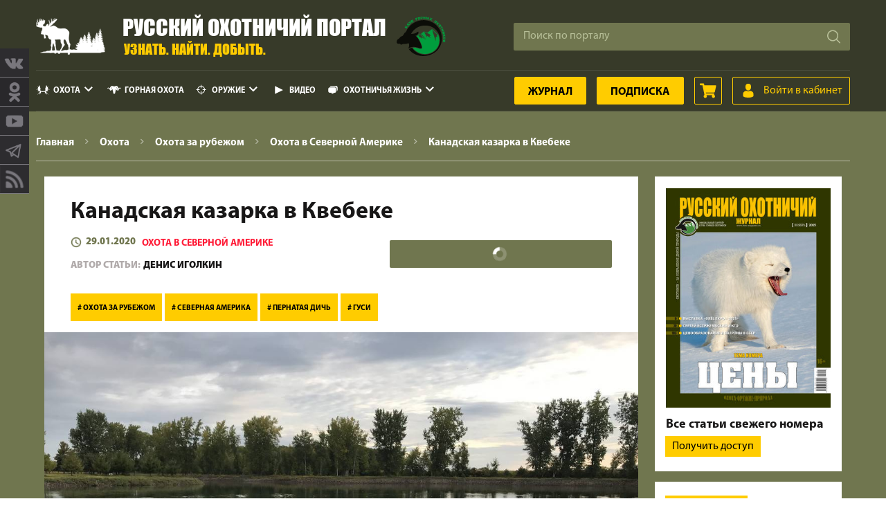

--- FILE ---
content_type: text/html; charset=UTF-8
request_url: https://huntportal.ru/hunting/ohota-za-rubezhom/severnaya-amerika/kanadskaya-kazarka-v-kvebeke
body_size: 974585
content:
<!DOCTYPE html>
<html lang="ru">
<head>
	<meta charset="UTF-8">
<meta name="viewport" content="width=device-width, initial-scale=1, minimum-scale=1, maximum-scale=1">

<meta  name="description" content="Канадская казарка, должно быть, является визитной карточкой охоты на водоплавающую птицу в Северной Америке. Сложилась целая субкультура как самой охоты на эту птицу, так и вокруг этой охоты.">

<meta name="Keywords" content="охота за рубежом,Северная Америка,пернатая дичь,гуси"> 
<title>Канадская казарка в Квебеке - Русский охотничий портал</title>

<base href="https://huntportal.ru">
<style>@font-face{font-family:Material-Design-Iconic-Font;font-display:swap;src:url(/assets/site/fonts/Material-Design-Iconic-Font.woff2) format('woff2'),url(/assets/site/fonts/Material-Design-Iconic-Font.woff) format('woff'),url(/assets/site/fonts/Material-Design-Iconic-Font.ttf) format('truetype')}.zmdi{display:inline-block;font:normal normal normal 14px/1 'Material-Design-Iconic-Font';font-size:inherit;text-rendering:auto;-webkit-font-smoothing:antialiased;-moz-osx-font-smoothing:grayscale}.zmdi-hc-lg{font-size:1.33333333em;line-height:.75em;vertical-align:-15%}.zmdi-hc-2x{font-size:2em}.zmdi-hc-3x{font-size:3em}.zmdi-hc-4x{font-size:4em}.zmdi-hc-5x{font-size:5em}.zmdi-hc-fw{width:1.28571429em;text-align:center}.zmdi-hc-ul{padding-left:0;margin-left:2.14285714em;list-style-type:none}.zmdi-hc-ul>li{position:relative}.zmdi-hc-li{position:absolute;left:-2.14285714em;width:2.14285714em;top:.14285714em;text-align:center}.zmdi-hc-li.zmdi-hc-lg{left:-1.85714286em}.zmdi-hc-border{padding:.1em .25em;border:solid .1em #9e9e9e;border-radius:2px}.zmdi-hc-border-circle{padding:.1em .25em;border:solid .1em #9e9e9e;border-radius:50%}.zmdi.pull-left{float:left;margin-right:.15em}.zmdi.pull-right{float:right;margin-left:.15em}.zmdi-hc-spin{-webkit-animation:zmdi-spin 1.5s infinite linear;animation:zmdi-spin 1.5s infinite linear}.zmdi-hc-spin-reverse{-webkit-animation:zmdi-spin-reverse 1.5s infinite linear;animation:zmdi-spin-reverse 1.5s infinite linear}@-webkit-keyframes zmdi-spin{0%{-webkit-transform:rotate(0deg);transform:rotate(0deg)}100%{-webkit-transform:rotate(359deg);transform:rotate(359deg)}}@keyframes zmdi-spin{0%{-webkit-transform:rotate(0deg);transform:rotate(0deg)}100%{-webkit-transform:rotate(359deg);transform:rotate(359deg)}}@-webkit-keyframes zmdi-spin-reverse{0%{-webkit-transform:rotate(0deg);transform:rotate(0deg)}100%{-webkit-transform:rotate(-359deg);transform:rotate(-359deg)}}@keyframes zmdi-spin-reverse{0%{-webkit-transform:rotate(0deg);transform:rotate(0deg)}100%{-webkit-transform:rotate(-359deg);transform:rotate(-359deg)}}.zmdi-hc-rotate-90{-webkit-transform:rotate(90deg);-ms-transform:rotate(90deg);transform:rotate(90deg)}.zmdi-hc-rotate-180{-webkit-transform:rotate(180deg);-ms-transform:rotate(180deg);transform:rotate(180deg)}.zmdi-hc-rotate-270{-webkit-transform:rotate(270deg);-ms-transform:rotate(270deg);transform:rotate(270deg)}.zmdi-hc-flip-horizontal{-webkit-transform:scale(-1,1);-ms-transform:scale(-1,1);transform:scale(-1,1)}.zmdi-hc-flip-vertical{-webkit-transform:scale(1,-1);-ms-transform:scale(1,-1);transform:scale(1,-1)}.zmdi-hc-stack{position:relative;display:inline-block;width:2em;height:2em;line-height:2em;vertical-align:middle}.zmdi-hc-stack-1x,.zmdi-hc-stack-2x{position:absolute;left:0;width:100%;text-align:center}.zmdi-hc-stack-1x{line-height:inherit}.zmdi-hc-stack-2x{font-size:2em}.zmdi-hc-inverse{color:#fff}.zmdi-3d-rotation:before{content:'\f101'}.zmdi-airplane-off:before{content:'\f102'}.zmdi-airplane:before{content:'\f103'}.zmdi-album:before{content:'\f104'}.zmdi-archive:before{content:'\f105'}.zmdi-assignment-account:before{content:'\f106'}.zmdi-assignment-alert:before{content:'\f107'}.zmdi-assignment-check:before{content:'\f108'}.zmdi-assignment-o:before{content:'\f109'}.zmdi-assignment-return:before{content:'\f10a'}.zmdi-assignment-returned:before{content:'\f10b'}.zmdi-assignment:before{content:'\f10c'}.zmdi-attachment-alt:before{content:'\f10d'}.zmdi-attachment:before{content:'\f10e'}.zmdi-audio:before{content:'\f10f'}.zmdi-badge-check:before{content:'\f110'}.zmdi-balance-wallet:before{content:'\f111'}.zmdi-balance:before{content:'\f112'}.zmdi-battery-alert:before{content:'\f113'}.zmdi-battery-flash:before{content:'\f114'}.zmdi-battery-unknown:before{content:'\f115'}.zmdi-battery:before{content:'\f116'}.zmdi-bike:before{content:'\f117'}.zmdi-block-alt:before{content:'\f118'}.zmdi-block:before{content:'\f119'}.zmdi-boat:before{content:'\f11a'}.zmdi-book-image:before{content:'\f11b'}.zmdi-book:before{content:'\f11c'}.zmdi-bookmark-outline:before{content:'\f11d'}.zmdi-bookmark:before{content:'\f11e'}.zmdi-brush:before{content:'\f11f'}.zmdi-bug:before{content:'\f120'}.zmdi-bus:before{content:'\f121'}.zmdi-cake:before{content:'\f122'}.zmdi-car-taxi:before{content:'\f123'}.zmdi-car-wash:before{content:'\f124'}.zmdi-car:before{content:'\f125'}.zmdi-card-giftcard:before{content:'\f126'}.zmdi-card-membership:before{content:'\f127'}.zmdi-card-travel:before{content:'\f128'}.zmdi-card:before{content:'\f129'}.zmdi-case-check:before{content:'\f12a'}.zmdi-case-download:before{content:'\f12b'}.zmdi-case-play:before{content:'\f12c'}.zmdi-case:before{content:'\f12d'}.zmdi-cast-connected:before{content:'\f12e'}.zmdi-cast:before{content:'\f12f'}.zmdi-chart-donut:before{content:'\f130'}.zmdi-chart:before{content:'\f131'}.zmdi-city-alt:before{content:'\f132'}.zmdi-city:before{content:'\f133'}.zmdi-close-circle-o:before{content:'\f134'}.zmdi-close-circle:before{content:'\f135'}.zmdi-close:before{content:'\f136'}.zmdi-cocktail:before{content:'\f137'}.zmdi-code-setting:before{content:'\f138'}.zmdi-code-smartphone:before{content:'\f139'}.zmdi-code:before{content:'\f13a'}.zmdi-coffee:before{content:'\f13b'}.zmdi-collection-bookmark:before{content:'\f13c'}.zmdi-collection-case-play:before{content:'\f13d'}.zmdi-collection-folder-image:before{content:'\f13e'}.zmdi-collection-image-o:before{content:'\f13f'}.zmdi-collection-image:before{content:'\f140'}.zmdi-collection-item-1:before{content:'\f141'}.zmdi-collection-item-2:before{content:'\f142'}.zmdi-collection-item-3:before{content:'\f143'}.zmdi-collection-item-4:before{content:'\f144'}.zmdi-collection-item-5:before{content:'\f145'}.zmdi-collection-item-6:before{content:'\f146'}.zmdi-collection-item-7:before{content:'\f147'}.zmdi-collection-item-8:before{content:'\f148'}.zmdi-collection-item-9-plus:before{content:'\f149'}.zmdi-collection-item-9:before{content:'\f14a'}.zmdi-collection-item:before{content:'\f14b'}.zmdi-collection-music:before{content:'\f14c'}.zmdi-collection-pdf:before{content:'\f14d'}.zmdi-collection-plus:before{content:'\f14e'}.zmdi-collection-speaker:before{content:'\f14f'}.zmdi-collection-text:before{content:'\f150'}.zmdi-collection-video:before{content:'\f151'}.zmdi-compass:before{content:'\f152'}.zmdi-cutlery:before{content:'\f153'}.zmdi-delete:before{content:'\f154'}.zmdi-dialpad:before{content:'\f155'}.zmdi-dns:before{content:'\f156'}.zmdi-drink:before{content:'\f157'}.zmdi-edit:before{content:'\f158'}.zmdi-email-open:before{content:'\f159'}.zmdi-email:before{content:'\f15a'}.zmdi-eye-off:before{content:'\f15b'}.zmdi-eye:before{content:'\f15c'}.zmdi-eyedropper:before{content:'\f15d'}.zmdi-favorite-outline:before{content:'\f15e'}.zmdi-favorite:before{content:'\f15f'}.zmdi-filter-list:before{content:'\f160'}.zmdi-fire:before{content:'\f161'}.zmdi-flag:before{content:'\f162'}.zmdi-flare:before{content:'\f163'}.zmdi-flash-auto:before{content:'\f164'}.zmdi-flash-off:before{content:'\f165'}.zmdi-flash:before{content:'\f166'}.zmdi-flip:before{content:'\f167'}.zmdi-flower-alt:before{content:'\f168'}.zmdi-flower:before{content:'\f169'}.zmdi-font:before{content:'\f16a'}.zmdi-fullscreen-alt:before{content:'\f16b'}.zmdi-fullscreen-exit:before{content:'\f16c'}.zmdi-fullscreen:before{content:'\f16d'}.zmdi-functions:before{content:'\f16e'}.zmdi-gas-station:before{content:'\f16f'}.zmdi-gesture:before{content:'\f170'}.zmdi-globe-alt:before{content:'\f171'}.zmdi-globe-lock:before{content:'\f172'}.zmdi-globe:before{content:'\f173'}.zmdi-graduation-cap:before{content:'\f174'}.zmdi-home:before{content:'\f175'}.zmdi-hospital-alt:before{content:'\f176'}.zmdi-hospital:before{content:'\f177'}.zmdi-hotel:before{content:'\f178'}.zmdi-hourglass-alt:before{content:'\f179'}.zmdi-hourglass-outline:before{content:'\f17a'}.zmdi-hourglass:before{content:'\f17b'}.zmdi-http:before{content:'\f17c'}.zmdi-image-alt:before{content:'\f17d'}.zmdi-image-o:before{content:'\f17e'}.zmdi-image:before{content:'\f17f'}.zmdi-inbox:before{content:'\f180'}.zmdi-invert-colors-off:before{content:'\f181'}.zmdi-invert-colors:before{content:'\f182'}.zmdi-key:before{content:'\f183'}.zmdi-label-alt-outline:before{content:'\f184'}.zmdi-label-alt:before{content:'\f185'}.zmdi-label-heart:before{content:'\f186'}.zmdi-label:before{content:'\f187'}.zmdi-labels:before{content:'\f188'}.zmdi-lamp:before{content:'\f189'}.zmdi-landscape:before{content:'\f18a'}.zmdi-layers-off:before{content:'\f18b'}.zmdi-layers:before{content:'\f18c'}.zmdi-library:before{content:'\f18d'}.zmdi-link:before{content:'\f18e'}.zmdi-lock-open:before{content:'\f18f'}.zmdi-lock-outline:before{content:'\f190'}.zmdi-lock:before{content:'\f191'}.zmdi-mail-reply-all:before{content:'\f192'}.zmdi-mail-reply:before{content:'\f193'}.zmdi-mail-send:before{content:'\f194'}.zmdi-mall:before{content:'\f195'}.zmdi-map:before{content:'\f196'}.zmdi-menu:before{content:'\f197'}.zmdi-money-box:before{content:'\f198'}.zmdi-money-off:before{content:'\f199'}.zmdi-money:before{content:'\f19a'}.zmdi-more-vert:before{content:'\f19b'}.zmdi-more:before{content:'\f19c'}.zmdi-movie-alt:before{content:'\f19d'}.zmdi-movie:before{content:'\f19e'}.zmdi-nature-people:before{content:'\f19f'}.zmdi-nature:before{content:'\f1a0'}.zmdi-navigation:before{content:'\f1a1'}.zmdi-open-in-browser:before{content:'\f1a2'}.zmdi-open-in-new:before{content:'\f1a3'}.zmdi-palette:before{content:'\f1a4'}.zmdi-parking:before{content:'\f1a5'}.zmdi-pin-account:before{content:'\f1a6'}.zmdi-pin-assistant:before{content:'\f1a7'}.zmdi-pin-drop:before{content:'\f1a8'}.zmdi-pin-help:before{content:'\f1a9'}.zmdi-pin-off:before{content:'\f1aa'}.zmdi-pin:before{content:'\f1ab'}.zmdi-pizza:before{content:'\f1ac'}.zmdi-plaster:before{content:'\f1ad'}.zmdi-power-setting:before{content:'\f1ae'}.zmdi-power:before{content:'\f1af'}.zmdi-print:before{content:'\f1b0'}.zmdi-puzzle-piece:before{content:'\f1b1'}.zmdi-quote:before{content:'\f1b2'}.zmdi-railway:before{content:'\f1b3'}.zmdi-receipt:before{content:'\f1b4'}.zmdi-refresh-alt:before{content:'\f1b5'}.zmdi-refresh-sync-alert:before{content:'\f1b6'}.zmdi-refresh-sync-off:before{content:'\f1b7'}.zmdi-refresh-sync:before{content:'\f1b8'}.zmdi-refresh:before{content:'\f1b9'}.zmdi-roller:before{content:'\f1ba'}.zmdi-ruler:before{content:'\f1bb'}.zmdi-scissors:before{content:'\f1bc'}.zmdi-screen-rotation-lock:before{content:'\f1bd'}.zmdi-screen-rotation:before{content:'\f1be'}.zmdi-search-for:before{content:'\f1bf'}.zmdi-search-in-file:before{content:'\f1c0'}.zmdi-search-in-page:before{content:'\f1c1'}.zmdi-search-replace:before{content:'\f1c2'}.zmdi-search:before{content:'\f1c3'}.zmdi-seat:before{content:'\f1c4'}.zmdi-settings-square:before{content:'\f1c5'}.zmdi-settings:before{content:'\f1c6'}.zmdi-shield-check:before{content:'\f1c7'}.zmdi-shield-security:before{content:'\f1c8'}.zmdi-shopping-basket:before{content:'\f1c9'}.zmdi-shopping-cart-plus:before{content:'\f1ca'}.zmdi-shopping-cart:before{content:'\f1cb'}.zmdi-sign-in:before{content:'\f1cc'}.zmdi-sort-amount-asc:before{content:'\f1cd'}.zmdi-sort-amount-desc:before{content:'\f1ce'}.zmdi-sort-asc:before{content:'\f1cf'}.zmdi-sort-desc:before{content:'\f1d0'}.zmdi-spellcheck:before{content:'\f1d1'}.zmdi-storage:before{content:'\f1d2'}.zmdi-store-24:before{content:'\f1d3'}.zmdi-store:before{content:'\f1d4'}.zmdi-subway:before{content:'\f1d5'}.zmdi-sun:before{content:'\f1d6'}.zmdi-tab-unselected:before{content:'\f1d7'}.zmdi-tab:before{content:'\f1d8'}.zmdi-tag-close:before{content:'\f1d9'}.zmdi-tag-more:before{content:'\f1da'}.zmdi-tag:before{content:'\f1db'}.zmdi-thumb-down:before{content:'\f1dc'}.zmdi-thumb-up-down:before{content:'\f1dd'}.zmdi-thumb-up:before{content:'\f1de'}.zmdi-ticket-star:before{content:'\f1df'}.zmdi-toll:before{content:'\f1e0'}.zmdi-toys:before{content:'\f1e1'}.zmdi-traffic:before{content:'\f1e2'}.zmdi-translate:before{content:'\f1e3'}.zmdi-triangle-down:before{content:'\f1e4'}.zmdi-triangle-up:before{content:'\f1e5'}.zmdi-truck:before{content:'\f1e6'}.zmdi-turning-sign:before{content:'\f1e7'}.zmdi-wallpaper:before{content:'\f1e8'}.zmdi-washing-machine:before{content:'\f1e9'}.zmdi-window-maximize:before{content:'\f1ea'}.zmdi-window-minimize:before{content:'\f1eb'}.zmdi-window-restore:before{content:'\f1ec'}.zmdi-wrench:before{content:'\f1ed'}.zmdi-zoom-in:before{content:'\f1ee'}.zmdi-zoom-out:before{content:'\f1ef'}.zmdi-alert-circle-o:before{content:'\f1f0'}.zmdi-alert-circle:before{content:'\f1f1'}.zmdi-alert-octagon:before{content:'\f1f2'}.zmdi-alert-polygon:before{content:'\f1f3'}.zmdi-alert-triangle:before{content:'\f1f4'}.zmdi-help-outline:before{content:'\f1f5'}.zmdi-help:before{content:'\f1f6'}.zmdi-info-outline:before{content:'\f1f7'}.zmdi-info:before{content:'\f1f8'}.zmdi-notifications-active:before{content:'\f1f9'}.zmdi-notifications-add:before{content:'\f1fa'}.zmdi-notifications-none:before{content:'\f1fb'}.zmdi-notifications-off:before{content:'\f1fc'}.zmdi-notifications-paused:before{content:'\f1fd'}.zmdi-notifications:before{content:'\f1fe'}.zmdi-account-add:before{content:'\f1ff'}.zmdi-account-box-mail:before{content:'\f200'}.zmdi-account-box-o:before{content:'\f201'}.zmdi-account-box-phone:before{content:'\f202'}.zmdi-account-box:before{content:'\f203'}.zmdi-account-calendar:before{content:'\f204'}.zmdi-account-circle:before{content:'\f205'}.zmdi-account-o:before{content:'\f206'}.zmdi-account:before{content:'\f207'}.zmdi-accounts-add:before{content:'\f208'}.zmdi-accounts-alt:before{content:'\f209'}.zmdi-accounts-list-alt:before{content:'\f20a'}.zmdi-accounts-list:before{content:'\f20b'}.zmdi-accounts-outline:before{content:'\f20c'}.zmdi-accounts:before{content:'\f20d'}.zmdi-face:before{content:'\f20e'}.zmdi-female:before{content:'\f20f'}.zmdi-male-alt:before{content:'\f210'}.zmdi-male-female:before{content:'\f211'}.zmdi-male:before{content:'\f212'}.zmdi-mood-bad:before{content:'\f213'}.zmdi-mood:before{content:'\f214'}.zmdi-run:before{content:'\f215'}.zmdi-walk:before{content:'\f216'}.zmdi-cloud-box:before{content:'\f217'}.zmdi-cloud-circle:before{content:'\f218'}.zmdi-cloud-done:before{content:'\f219'}.zmdi-cloud-download:before{content:'\f21a'}.zmdi-cloud-off:before{content:'\f21b'}.zmdi-cloud-outline-alt:before{content:'\f21c'}.zmdi-cloud-outline:before{content:'\f21d'}.zmdi-cloud-upload:before{content:'\f21e'}.zmdi-cloud:before{content:'\f21f'}.zmdi-download:before{content:'\f220'}.zmdi-file-plus:before{content:'\f221'}.zmdi-file-text:before{content:'\f222'}.zmdi-file:before{content:'\f223'}.zmdi-folder-outline:before{content:'\f224'}.zmdi-folder-person:before{content:'\f225'}.zmdi-folder-star-alt:before{content:'\f226'}.zmdi-folder-star:before{content:'\f227'}.zmdi-folder:before{content:'\f228'}.zmdi-gif:before{content:'\f229'}.zmdi-upload:before{content:'\f22a'}.zmdi-border-all:before{content:'\f22b'}.zmdi-border-bottom:before{content:'\f22c'}.zmdi-border-clear:before{content:'\f22d'}.zmdi-border-color:before{content:'\f22e'}.zmdi-border-horizontal:before{content:'\f22f'}.zmdi-border-inner:before{content:'\f230'}.zmdi-border-left:before{content:'\f231'}.zmdi-border-outer:before{content:'\f232'}.zmdi-border-right:before{content:'\f233'}.zmdi-border-style:before{content:'\f234'}.zmdi-border-top:before{content:'\f235'}.zmdi-border-vertical:before{content:'\f236'}.zmdi-copy:before{content:'\f237'}.zmdi-crop:before{content:'\f238'}.zmdi-format-align-center:before{content:'\f239'}.zmdi-format-align-justify:before{content:'\f23a'}.zmdi-format-align-left:before{content:'\f23b'}.zmdi-format-align-right:before{content:'\f23c'}.zmdi-format-bold:before{content:'\f23d'}.zmdi-format-clear-all:before{content:'\f23e'}.zmdi-format-clear:before{content:'\f23f'}.zmdi-format-color-fill:before{content:'\f240'}.zmdi-format-color-reset:before{content:'\f241'}.zmdi-format-color-text:before{content:'\f242'}.zmdi-format-indent-decrease:before{content:'\f243'}.zmdi-format-indent-increase:before{content:'\f244'}.zmdi-format-italic:before{content:'\f245'}.zmdi-format-line-spacing:before{content:'\f246'}.zmdi-format-list-bulleted:before{content:'\f247'}.zmdi-format-list-numbered:before{content:'\f248'}.zmdi-format-ltr:before{content:'\f249'}.zmdi-format-rtl:before{content:'\f24a'}.zmdi-format-size:before{content:'\f24b'}.zmdi-format-strikethrough-s:before{content:'\f24c'}.zmdi-format-strikethrough:before{content:'\f24d'}.zmdi-format-subject:before{content:'\f24e'}.zmdi-format-underlined:before{content:'\f24f'}.zmdi-format-valign-bottom:before{content:'\f250'}.zmdi-format-valign-center:before{content:'\f251'}.zmdi-format-valign-top:before{content:'\f252'}.zmdi-redo:before{content:'\f253'}.zmdi-select-all:before{content:'\f254'}.zmdi-space-bar:before{content:'\f255'}.zmdi-text-format:before{content:'\f256'}.zmdi-transform:before{content:'\f257'}.zmdi-undo:before{content:'\f258'}.zmdi-wrap-text:before{content:'\f259'}.zmdi-comment-alert:before{content:'\f25a'}.zmdi-comment-alt-text:before{content:'\f25b'}.zmdi-comment-alt:before{content:'\f25c'}.zmdi-comment-edit:before{content:'\f25d'}.zmdi-comment-image:before{content:'\f25e'}.zmdi-comment-list:before{content:'\f25f'}.zmdi-comment-more:before{content:'\f260'}.zmdi-comment-outline:before{content:'\f261'}.zmdi-comment-text-alt:before{content:'\f262'}.zmdi-comment-text:before{content:'\f263'}.zmdi-comment-video:before{content:'\f264'}.zmdi-comment:before{content:'\f265'}.zmdi-comments:before{content:'\f266'}.zmdi-check-all:before{content:'\f267'}.zmdi-check-circle-u:before{content:'\f268'}.zmdi-check-circle:before{content:'\f269'}.zmdi-check-square:before{content:'\f26a'}.zmdi-check:before{content:'\f26b'}.zmdi-circle-o:before{content:'\f26c'}.zmdi-circle:before{content:'\f26d'}.zmdi-dot-circle-alt:before{content:'\f26e'}.zmdi-dot-circle:before{content:'\f26f'}.zmdi-minus-circle-outline:before{content:'\f270'}.zmdi-minus-circle:before{content:'\f271'}.zmdi-minus-square:before{content:'\f272'}.zmdi-minus:before{content:'\f273'}.zmdi-plus-circle-o-duplicate:before{content:'\f274'}.zmdi-plus-circle-o:before{content:'\f275'}.zmdi-plus-circle:before{content:'\f276'}.zmdi-plus-square:before{content:'\f277'}.zmdi-plus:before{content:'\f278'}.zmdi-square-o:before{content:'\f279'}.zmdi-star-circle:before{content:'\f27a'}.zmdi-star-half:before{content:'\f27b'}.zmdi-star-outline:before{content:'\f27c'}.zmdi-star:before{content:'\f27d'}.zmdi-bluetooth-connected:before{content:'\f27e'}.zmdi-bluetooth-off:before{content:'\f27f'}.zmdi-bluetooth-search:before{content:'\f280'}.zmdi-bluetooth-setting:before{content:'\f281'}.zmdi-bluetooth:before{content:'\f282'}.zmdi-camera-add:before{content:'\f283'}.zmdi-camera-alt:before{content:'\f284'}.zmdi-camera-bw:before{content:'\f285'}.zmdi-camera-front:before{content:'\f286'}.zmdi-camera-mic:before{content:'\f287'}.zmdi-camera-party-mode:before{content:'\f288'}.zmdi-camera-rear:before{content:'\f289'}.zmdi-camera-roll:before{content:'\f28a'}.zmdi-camera-switch:before{content:'\f28b'}.zmdi-camera:before{content:'\f28c'}.zmdi-card-alert:before{content:'\f28d'}.zmdi-card-off:before{content:'\f28e'}.zmdi-card-sd:before{content:'\f28f'}.zmdi-card-sim:before{content:'\f290'}.zmdi-desktop-mac:before{content:'\f291'}.zmdi-desktop-windows:before{content:'\f292'}.zmdi-device-hub:before{content:'\f293'}.zmdi-devices-off:before{content:'\f294'}.zmdi-devices:before{content:'\f295'}.zmdi-dock:before{content:'\f296'}.zmdi-floppy:before{content:'\f297'}.zmdi-gamepad:before{content:'\f298'}.zmdi-gps-dot:before{content:'\f299'}.zmdi-gps-off:before{content:'\f29a'}.zmdi-gps:before{content:'\f29b'}.zmdi-headset-mic:before{content:'\f29c'}.zmdi-headset:before{content:'\f29d'}.zmdi-input-antenna:before{content:'\f29e'}.zmdi-input-composite:before{content:'\f29f'}.zmdi-input-hdmi:before{content:'\f2a0'}.zmdi-input-power:before{content:'\f2a1'}.zmdi-input-svideo:before{content:'\f2a2'}.zmdi-keyboard-hide:before{content:'\f2a3'}.zmdi-keyboard:before{content:'\f2a4'}.zmdi-laptop-chromebook:before{content:'\f2a5'}.zmdi-laptop-mac:before{content:'\f2a6'}.zmdi-laptop:before{content:'\f2a7'}.zmdi-mic-off:before{content:'\f2a8'}.zmdi-mic-outline:before{content:'\f2a9'}.zmdi-mic-setting:before{content:'\f2aa'}.zmdi-mic:before{content:'\f2ab'}.zmdi-mouse:before{content:'\f2ac'}.zmdi-network-alert:before{content:'\f2ad'}.zmdi-network-locked:before{content:'\f2ae'}.zmdi-network-off:before{content:'\f2af'}.zmdi-network-outline:before{content:'\f2b0'}.zmdi-network-setting:before{content:'\f2b1'}.zmdi-network:before{content:'\f2b2'}.zmdi-phone-bluetooth:before{content:'\f2b3'}.zmdi-phone-end:before{content:'\f2b4'}.zmdi-phone-forwarded:before{content:'\f2b5'}.zmdi-phone-in-talk:before{content:'\f2b6'}.zmdi-phone-locked:before{content:'\f2b7'}.zmdi-phone-missed:before{content:'\f2b8'}.zmdi-phone-msg:before{content:'\f2b9'}.zmdi-phone-paused:before{content:'\f2ba'}.zmdi-phone-ring:before{content:'\f2bb'}.zmdi-phone-setting:before{content:'\f2bc'}.zmdi-phone-sip:before{content:'\f2bd'}.zmdi-phone:before{content:'\f2be'}.zmdi-portable-wifi-changes:before{content:'\f2bf'}.zmdi-portable-wifi-off:before{content:'\f2c0'}.zmdi-portable-wifi:before{content:'\f2c1'}.zmdi-radio:before{content:'\f2c2'}.zmdi-reader:before{content:'\f2c3'}.zmdi-remote-control-alt:before{content:'\f2c4'}.zmdi-remote-control:before{content:'\f2c5'}.zmdi-router:before{content:'\f2c6'}.zmdi-scanner:before{content:'\f2c7'}.zmdi-smartphone-android:before{content:'\f2c8'}.zmdi-smartphone-download:before{content:'\f2c9'}.zmdi-smartphone-erase:before{content:'\f2ca'}.zmdi-smartphone-info:before{content:'\f2cb'}.zmdi-smartphone-iphone:before{content:'\f2cc'}.zmdi-smartphone-landscape-lock:before{content:'\f2cd'}.zmdi-smartphone-landscape:before{content:'\f2ce'}.zmdi-smartphone-lock:before{content:'\f2cf'}.zmdi-smartphone-portrait-lock:before{content:'\f2d0'}.zmdi-smartphone-ring:before{content:'\f2d1'}.zmdi-smartphone-setting:before{content:'\f2d2'}.zmdi-smartphone-setup:before{content:'\f2d3'}.zmdi-smartphone:before{content:'\f2d4'}.zmdi-speaker:before{content:'\f2d5'}.zmdi-tablet-android:before{content:'\f2d6'}.zmdi-tablet-mac:before{content:'\f2d7'}.zmdi-tablet:before{content:'\f2d8'}.zmdi-tv-alt-play:before{content:'\f2d9'}.zmdi-tv-list:before{content:'\f2da'}.zmdi-tv-play:before{content:'\f2db'}.zmdi-tv:before{content:'\f2dc'}.zmdi-usb:before{content:'\f2dd'}.zmdi-videocam-off:before{content:'\f2de'}.zmdi-videocam-switch:before{content:'\f2df'}.zmdi-videocam:before{content:'\f2e0'}.zmdi-watch:before{content:'\f2e1'}.zmdi-wifi-alt-2:before{content:'\f2e2'}.zmdi-wifi-alt:before{content:'\f2e3'}.zmdi-wifi-info:before{content:'\f2e4'}.zmdi-wifi-lock:before{content:'\f2e5'}.zmdi-wifi-off:before{content:'\f2e6'}.zmdi-wifi-outline:before{content:'\f2e7'}.zmdi-wifi:before{content:'\f2e8'}.zmdi-arrow-left-bottom:before{content:'\f2e9'}.zmdi-arrow-left:before{content:'\f2ea'}.zmdi-arrow-merge:before{content:'\f2eb'}.zmdi-arrow-missed:before{content:'\f2ec'}.zmdi-arrow-right-top:before{content:'\f2ed'}.zmdi-arrow-right:before{content:'\f2ee'}.zmdi-arrow-split:before{content:'\f2ef'}.zmdi-arrows:before{content:'\f2f0'}.zmdi-caret-down-circle:before{content:'\f2f1'}.zmdi-caret-down:before{content:'\f2f2'}.zmdi-caret-left-circle:before{content:'\f2f3'}.zmdi-caret-left:before{content:'\f2f4'}.zmdi-caret-right-circle:before{content:'\f2f5'}.zmdi-caret-right:before{content:'\f2f6'}.zmdi-caret-up-circle:before{content:'\f2f7'}.zmdi-caret-up:before{content:'\f2f8'}.zmdi-chevron-down:before{content:'\f2f9'}.zmdi-chevron-left:before{content:'\f2fa'}.zmdi-chevron-right:before{content:'\f2fb'}.zmdi-chevron-up:before{content:'\f2fc'}.zmdi-forward:before{content:'\f2fd'}.zmdi-long-arrow-down:before{content:'\f2fe'}.zmdi-long-arrow-left:before{content:'\f2ff'}.zmdi-long-arrow-return:before{content:'\f300'}.zmdi-long-arrow-right:before{content:'\f301'}.zmdi-long-arrow-tab:before{content:'\f302'}.zmdi-long-arrow-up:before{content:'\f303'}.zmdi-rotate-ccw:before{content:'\f304'}.zmdi-rotate-cw:before{content:'\f305'}.zmdi-rotate-left:before{content:'\f306'}.zmdi-rotate-right:before{content:'\f307'}.zmdi-square-down:before{content:'\f308'}.zmdi-square-right:before{content:'\f309'}.zmdi-swap-alt:before{content:'\f30a'}.zmdi-swap-vertical-circle:before{content:'\f30b'}.zmdi-swap-vertical:before{content:'\f30c'}.zmdi-swap:before{content:'\f30d'}.zmdi-trending-down:before{content:'\f30e'}.zmdi-trending-flat:before{content:'\f30f'}.zmdi-trending-up:before{content:'\f310'}.zmdi-unfold-less:before{content:'\f311'}.zmdi-unfold-more:before{content:'\f312'}.zmdi-apps:before{content:'\f313'}.zmdi-grid-off:before{content:'\f314'}.zmdi-grid:before{content:'\f315'}.zmdi-view-agenda:before{content:'\f316'}.zmdi-view-array:before{content:'\f317'}.zmdi-view-carousel:before{content:'\f318'}.zmdi-view-column:before{content:'\f319'}.zmdi-view-comfy:before{content:'\f31a'}.zmdi-view-compact:before{content:'\f31b'}.zmdi-view-dashboard:before{content:'\f31c'}.zmdi-view-day:before{content:'\f31d'}.zmdi-view-headline:before{content:'\f31e'}.zmdi-view-list-alt:before{content:'\f31f'}.zmdi-view-list:before{content:'\f320'}.zmdi-view-module:before{content:'\f321'}.zmdi-view-quilt:before{content:'\f322'}.zmdi-view-stream:before{content:'\f323'}.zmdi-view-subtitles:before{content:'\f324'}.zmdi-view-toc:before{content:'\f325'}.zmdi-view-web:before{content:'\f326'}.zmdi-view-week:before{content:'\f327'}.zmdi-widgets:before{content:'\f328'}.zmdi-alarm-check:before{content:'\f329'}.zmdi-alarm-off:before{content:'\f32a'}.zmdi-alarm-plus:before{content:'\f32b'}.zmdi-alarm-snooze:before{content:'\f32c'}.zmdi-alarm:before{content:'\f32d'}.zmdi-calendar-alt:before{content:'\f32e'}.zmdi-calendar-check:before{content:'\f32f'}.zmdi-calendar-close:before{content:'\f330'}.zmdi-calendar-note:before{content:'\f331'}.zmdi-calendar:before{content:'\f332'}.zmdi-time-countdown:before{content:'\f333'}.zmdi-time-interval:before{content:'\f334'}.zmdi-time-restore-setting:before{content:'\f335'}.zmdi-time-restore:before{content:'\f336'}.zmdi-time:before{content:'\f337'}.zmdi-timer-off:before{content:'\f338'}.zmdi-timer:before{content:'\f339'}.zmdi-android-alt:before{content:'\f33a'}.zmdi-android:before{content:'\f33b'}.zmdi-apple:before{content:'\f33c'}.zmdi-behance:before{content:'\f33d'}.zmdi-codepen:before{content:'\f33e'}.zmdi-dribbble:before{content:'\f33f'}.zmdi-dropbox:before{content:'\f340'}.zmdi-evernote:before{content:'\f341'}.zmdi-facebook-box:before{content:'\f342'}.zmdi-facebook:before{content:'\f343'}.zmdi-github-box:before{content:'\f344'}.zmdi-github:before{content:'\f345'}.zmdi-google-drive:before{content:'\f346'}.zmdi-google-earth:before{content:'\f347'}.zmdi-google-glass:before{content:'\f348'}.zmdi-google-maps:before{content:'\f349'}.zmdi-google-pages:before{content:'\f34a'}.zmdi-google-play:before{content:'\f34b'}.zmdi-google-plus-box:before{content:'\f34c'}.zmdi-google-plus:before{content:'\f34d'}.zmdi-google:before{content:'\f34e'}.zmdi-instagram:before{content:'\f34f'}.zmdi-language-css3:before{content:'\f350'}.zmdi-language-html5:before{content:'\f351'}.zmdi-language-javascript:before{content:'\f352'}.zmdi-language-python-alt:before{content:'\f353'}.zmdi-language-python:before{content:'\f354'}.zmdi-lastfm:before{content:'\f355'}.zmdi-linkedin-box:before{content:'\f356'}.zmdi-paypal:before{content:'\f357'}.zmdi-pinterest-box:before{content:'\f358'}.zmdi-pocket:before{content:'\f359'}.zmdi-polymer:before{content:'\f35a'}.zmdi-share:before{content:'\f35b'}.zmdi-stackoverflow:before{content:'\f35c'}.zmdi-steam-square:before{content:'\f35d'}.zmdi-steam:before{content:'\f35e'}.zmdi-twitter-box:before{content:'\f35f'}.zmdi-twitter:before{content:'\f360'}.zmdi-vk:before{content:'\f361'}.zmdi-wikipedia:before{content:'\f362'}.zmdi-windows:before{content:'\f363'}.zmdi-aspect-ratio-alt:before{content:'\f364'}.zmdi-aspect-ratio:before{content:'\f365'}.zmdi-blur-circular:before{content:'\f366'}.zmdi-blur-linear:before{content:'\f367'}.zmdi-blur-off:before{content:'\f368'}.zmdi-blur:before{content:'\f369'}.zmdi-brightness-2:before{content:'\f36a'}.zmdi-brightness-3:before{content:'\f36b'}.zmdi-brightness-4:before{content:'\f36c'}.zmdi-brightness-5:before{content:'\f36d'}.zmdi-brightness-6:before{content:'\f36e'}.zmdi-brightness-7:before{content:'\f36f'}.zmdi-brightness-auto:before{content:'\f370'}.zmdi-brightness-setting:before{content:'\f371'}.zmdi-broken-image:before{content:'\f372'}.zmdi-center-focus-strong:before{content:'\f373'}.zmdi-center-focus-weak:before{content:'\f374'}.zmdi-compare:before{content:'\f375'}.zmdi-crop-16-9:before{content:'\f376'}.zmdi-crop-3-2:before{content:'\f377'}.zmdi-crop-5-4:before{content:'\f378'}.zmdi-crop-7-5:before{content:'\f379'}.zmdi-crop-din:before{content:'\f37a'}.zmdi-crop-free:before{content:'\f37b'}.zmdi-crop-landscape:before{content:'\f37c'}.zmdi-crop-portrait:before{content:'\f37d'}.zmdi-crop-square:before{content:'\f37e'}.zmdi-exposure-alt:before{content:'\f37f'}.zmdi-exposure:before{content:'\f380'}.zmdi-filter-b-and-w:before{content:'\f381'}.zmdi-filter-center-focus:before{content:'\f382'}.zmdi-filter-frames:before{content:'\f383'}.zmdi-filter-tilt-shift:before{content:'\f384'}.zmdi-gradient:before{content:'\f385'}.zmdi-grain:before{content:'\f386'}.zmdi-graphic-eq:before{content:'\f387'}.zmdi-hdr-off:before{content:'\f388'}.zmdi-hdr-strong:before{content:'\f389'}.zmdi-hdr-weak:before{content:'\f38a'}.zmdi-hdr:before{content:'\f38b'}.zmdi-iridescent:before{content:'\f38c'}.zmdi-leak-off:before{content:'\f38d'}.zmdi-leak:before{content:'\f38e'}.zmdi-looks:before{content:'\f38f'}.zmdi-loupe:before{content:'\f390'}.zmdi-panorama-horizontal:before{content:'\f391'}.zmdi-panorama-vertical:before{content:'\f392'}.zmdi-panorama-wide-angle:before{content:'\f393'}.zmdi-photo-size-select-large:before{content:'\f394'}.zmdi-photo-size-select-small:before{content:'\f395'}.zmdi-picture-in-picture:before{content:'\f396'}.zmdi-slideshow:before{content:'\f397'}.zmdi-texture:before{content:'\f398'}.zmdi-tonality:before{content:'\f399'}.zmdi-vignette:before{content:'\f39a'}.zmdi-wb-auto:before{content:'\f39b'}.zmdi-eject-alt:before{content:'\f39c'}.zmdi-eject:before{content:'\f39d'}.zmdi-equalizer:before{content:'\f39e'}.zmdi-fast-forward:before{content:'\f39f'}.zmdi-fast-rewind:before{content:'\f3a0'}.zmdi-forward-10:before{content:'\f3a1'}.zmdi-forward-30:before{content:'\f3a2'}.zmdi-forward-5:before{content:'\f3a3'}.zmdi-hearing:before{content:'\f3a4'}.zmdi-pause-circle-outline:before{content:'\f3a5'}.zmdi-pause-circle:before{content:'\f3a6'}.zmdi-pause:before{content:'\f3a7'}.zmdi-play-circle-outline:before{content:'\f3a8'}.zmdi-play-circle:before{content:'\f3a9'}.zmdi-play:before{content:'\f3aa'}.zmdi-playlist-audio:before{content:'\f3ab'}.zmdi-playlist-plus:before{content:'\f3ac'}.zmdi-repeat-one:before{content:'\f3ad'}.zmdi-repeat:before{content:'\f3ae'}.zmdi-replay-10:before{content:'\f3af'}.zmdi-replay-30:before{content:'\f3b0'}.zmdi-replay-5:before{content:'\f3b1'}.zmdi-replay:before{content:'\f3b2'}.zmdi-shuffle:before{content:'\f3b3'}.zmdi-skip-next:before{content:'\f3b4'}.zmdi-skip-previous:before{content:'\f3b5'}.zmdi-stop:before{content:'\f3b6'}.zmdi-surround-sound:before{content:'\f3b7'}.zmdi-tune:before{content:'\f3b8'}.zmdi-volume-down:before{content:'\f3b9'}.zmdi-volume-mute:before{content:'\f3ba'}.zmdi-volume-off:before{content:'\f3bb'}.zmdi-volume-up:before{content:'\f3bc'}.zmdi-n-1-square:before{content:'\f3bd'}.zmdi-n-2-square:before{content:'\f3be'}.zmdi-n-3-square:before{content:'\f3bf'}.zmdi-n-4-square:before{content:'\f3c0'}.zmdi-n-5-square:before{content:'\f3c1'}.zmdi-n-6-square:before{content:'\f3c2'}.zmdi-neg-1:before{content:'\f3c3'}.zmdi-neg-2:before{content:'\f3c4'}.zmdi-plus-1:before{content:'\f3c5'}.zmdi-plus-2:before{content:'\f3c6'}.zmdi-sec-10:before{content:'\f3c7'}.zmdi-sec-3:before{content:'\f3c8'}.zmdi-zero:before{content:'\f3c9'}.zmdi-airline-seat-flat-angled:before{content:'\f3ca'}.zmdi-airline-seat-flat:before{content:'\f3cb'}.zmdi-airline-seat-individual-suite:before{content:'\f3cc'}.zmdi-airline-seat-legroom-extra:before{content:'\f3cd'}.zmdi-airline-seat-legroom-normal:before{content:'\f3ce'}.zmdi-airline-seat-legroom-reduced:before{content:'\f3cf'}.zmdi-airline-seat-recline-extra:before{content:'\f3d0'}.zmdi-airline-seat-recline-normal:before{content:'\f3d1'}.zmdi-airplay:before{content:'\f3d2'}.zmdi-closed-caption:before{content:'\f3d3'}.zmdi-confirmation-number:before{content:'\f3d4'}.zmdi-developer-board:before{content:'\f3d5'}.zmdi-disc-full:before{content:'\f3d6'}.zmdi-explicit:before{content:'\f3d7'}.zmdi-flight-land:before{content:'\f3d8'}.zmdi-flight-takeoff:before{content:'\f3d9'}.zmdi-flip-to-back:before{content:'\f3da'}.zmdi-flip-to-front:before{content:'\f3db'}.zmdi-group-work:before{content:'\f3dc'}.zmdi-hd:before{content:'\f3dd'}.zmdi-hq:before{content:'\f3de'}.zmdi-markunread-mailbox:before{content:'\f3df'}.zmdi-memory:before{content:'\f3e0'}.zmdi-nfc:before{content:'\f3e1'}.zmdi-play-for-work:before{content:'\f3e2'}.zmdi-power-input:before{content:'\f3e3'}.zmdi-present-to-all:before{content:'\f3e4'}.zmdi-satellite:before{content:'\f3e5'}.zmdi-tap-and-play:before{content:'\f3e6'}.zmdi-vibration:before{content:'\f3e7'}.zmdi-voicemail:before{content:'\f3e8'}.zmdi-group:before{content:'\f3e9'}.zmdi-rss:before{content:'\f3ea'}.zmdi-shape:before{content:'\f3eb'}.zmdi-spinner:before{content:'\f3ec'}.zmdi-ungroup:before{content:'\f3ed'}.zmdi-500px:before{content:'\f3ee'}.zmdi-8tracks:before{content:'\f3ef'}.zmdi-amazon:before{content:'\f3f0'}.zmdi-blogger:before{content:'\f3f1'}.zmdi-delicious:before{content:'\f3f2'}.zmdi-disqus:before{content:'\f3f3'}.zmdi-flattr:before{content:'\f3f4'}.zmdi-flickr:before{content:'\f3f5'}.zmdi-github-alt:before{content:'\f3f6'}.zmdi-google-old:before{content:'\f3f7'}.zmdi-linkedin:before{content:'\f3f8'}.zmdi-odnoklassniki:before{content:'\f3f9'}.zmdi-outlook:before{content:'\f3fa'}.zmdi-paypal-alt:before{content:'\f3fb'}.zmdi-pinterest:before{content:'\f3fc'}.zmdi-playstation:before{content:'\f3fd'}.zmdi-reddit:before{content:'\f3fe'}.zmdi-skype:before{content:'\f3ff'}.zmdi-slideshare:before{content:'\f400'}.zmdi-soundcloud:before{content:'\f401'}.zmdi-tumblr:before{content:'\f402'}.zmdi-twitch:before{content:'\f403'}.zmdi-vimeo:before{content:'\f404'}.zmdi-whatsapp:before{content:'\f405'}.zmdi-xbox:before{content:'\f406'}.zmdi-yahoo:before{content:'\f407'}.zmdi-youtube-play:before{content:'\f408'}.zmdi-youtube:before{content:'\f409'}.zmdi-3d-rotation:before{content:'\f101'}.zmdi-airplane-off:before{content:'\f102'}.zmdi-airplane:before{content:'\f103'}.zmdi-album:before{content:'\f104'}.zmdi-archive:before{content:'\f105'}.zmdi-assignment-account:before{content:'\f106'}.zmdi-assignment-alert:before{content:'\f107'}.zmdi-assignment-check:before{content:'\f108'}.zmdi-assignment-o:before{content:'\f109'}.zmdi-assignment-return:before{content:'\f10a'}.zmdi-assignment-returned:before{content:'\f10b'}.zmdi-assignment:before{content:'\f10c'}.zmdi-attachment-alt:before{content:'\f10d'}.zmdi-attachment:before{content:'\f10e'}.zmdi-audio:before{content:'\f10f'}.zmdi-badge-check:before{content:'\f110'}.zmdi-balance-wallet:before{content:'\f111'}.zmdi-balance:before{content:'\f112'}.zmdi-battery-alert:before{content:'\f113'}.zmdi-battery-flash:before{content:'\f114'}.zmdi-battery-unknown:before{content:'\f115'}.zmdi-battery:before{content:'\f116'}.zmdi-bike:before{content:'\f117'}.zmdi-block-alt:before{content:'\f118'}.zmdi-block:before{content:'\f119'}.zmdi-boat:before{content:'\f11a'}.zmdi-book-image:before{content:'\f11b'}.zmdi-book:before{content:'\f11c'}.zmdi-bookmark-outline:before{content:'\f11d'}.zmdi-bookmark:before{content:'\f11e'}.zmdi-brush:before{content:'\f11f'}.zmdi-bug:before{content:'\f120'}.zmdi-bus:before{content:'\f121'}.zmdi-cake:before{content:'\f122'}.zmdi-car-taxi:before{content:'\f123'}.zmdi-car-wash:before{content:'\f124'}.zmdi-car:before{content:'\f125'}.zmdi-card-giftcard:before{content:'\f126'}.zmdi-card-membership:before{content:'\f127'}.zmdi-card-travel:before{content:'\f128'}.zmdi-card:before{content:'\f129'}.zmdi-case-check:before{content:'\f12a'}.zmdi-case-download:before{content:'\f12b'}.zmdi-case-play:before{content:'\f12c'}.zmdi-case:before{content:'\f12d'}.zmdi-cast-connected:before{content:'\f12e'}.zmdi-cast:before{content:'\f12f'}.zmdi-chart-donut:before{content:'\f130'}.zmdi-chart:before{content:'\f131'}.zmdi-city-alt:before{content:'\f132'}.zmdi-city:before{content:'\f133'}.zmdi-close-circle-o:before{content:'\f134'}.zmdi-close-circle:before{content:'\f135'}.zmdi-close:before{content:'\f136'}.zmdi-cocktail:before{content:'\f137'}.zmdi-code-setting:before{content:'\f138'}.zmdi-code-smartphone:before{content:'\f139'}.zmdi-code:before{content:'\f13a'}.zmdi-coffee:before{content:'\f13b'}.zmdi-collection-bookmark:before{content:'\f13c'}.zmdi-collection-case-play:before{content:'\f13d'}.zmdi-collection-folder-image:before{content:'\f13e'}.zmdi-collection-image-o:before{content:'\f13f'}.zmdi-collection-image:before{content:'\f140'}.zmdi-collection-item-1:before{content:'\f141'}.zmdi-collection-item-2:before{content:'\f142'}.zmdi-collection-item-3:before{content:'\f143'}.zmdi-collection-item-4:before{content:'\f144'}.zmdi-collection-item-5:before{content:'\f145'}.zmdi-collection-item-6:before{content:'\f146'}.zmdi-collection-item-7:before{content:'\f147'}.zmdi-collection-item-8:before{content:'\f148'}.zmdi-collection-item-9-plus:before{content:'\f149'}.zmdi-collection-item-9:before{content:'\f14a'}.zmdi-collection-item:before{content:'\f14b'}.zmdi-collection-music:before{content:'\f14c'}.zmdi-collection-pdf:before{content:'\f14d'}.zmdi-collection-plus:before{content:'\f14e'}.zmdi-collection-speaker:before{content:'\f14f'}.zmdi-collection-text:before{content:'\f150'}.zmdi-collection-video:before{content:'\f151'}.zmdi-compass:before{content:'\f152'}.zmdi-cutlery:before{content:'\f153'}.zmdi-delete:before{content:'\f154'}.zmdi-dialpad:before{content:'\f155'}.zmdi-dns:before{content:'\f156'}.zmdi-drink:before{content:'\f157'}.zmdi-edit:before{content:'\f158'}.zmdi-email-open:before{content:'\f159'}.zmdi-email:before{content:'\f15a'}.zmdi-eye-off:before{content:'\f15b'}.zmdi-eye:before{content:'\f15c'}.zmdi-eyedropper:before{content:'\f15d'}.zmdi-favorite-outline:before{content:'\f15e'}.zmdi-favorite:before{content:'\f15f'}.zmdi-filter-list:before{content:'\f160'}.zmdi-fire:before{content:'\f161'}.zmdi-flag:before{content:'\f162'}.zmdi-flare:before{content:'\f163'}.zmdi-flash-auto:before{content:'\f164'}.zmdi-flash-off:before{content:'\f165'}.zmdi-flash:before{content:'\f166'}.zmdi-flip:before{content:'\f167'}.zmdi-flower-alt:before{content:'\f168'}.zmdi-flower:before{content:'\f169'}.zmdi-font:before{content:'\f16a'}.zmdi-fullscreen-alt:before{content:'\f16b'}.zmdi-fullscreen-exit:before{content:'\f16c'}.zmdi-fullscreen:before{content:'\f16d'}.zmdi-functions:before{content:'\f16e'}.zmdi-gas-station:before{content:'\f16f'}.zmdi-gesture:before{content:'\f170'}.zmdi-globe-alt:before{content:'\f171'}.zmdi-globe-lock:before{content:'\f172'}.zmdi-globe:before{content:'\f173'}.zmdi-graduation-cap:before{content:'\f174'}.zmdi-home:before{content:'\f175'}.zmdi-hospital-alt:before{content:'\f176'}.zmdi-hospital:before{content:'\f177'}.zmdi-hotel:before{content:'\f178'}.zmdi-hourglass-alt:before{content:'\f179'}.zmdi-hourglass-outline:before{content:'\f17a'}.zmdi-hourglass:before{content:'\f17b'}.zmdi-http:before{content:'\f17c'}.zmdi-image-alt:before{content:'\f17d'}.zmdi-image-o:before{content:'\f17e'}.zmdi-image:before{content:'\f17f'}.zmdi-inbox:before{content:'\f180'}.zmdi-invert-colors-off:before{content:'\f181'}.zmdi-invert-colors:before{content:'\f182'}.zmdi-key:before{content:'\f183'}.zmdi-label-alt-outline:before{content:'\f184'}.zmdi-label-alt:before{content:'\f185'}.zmdi-label-heart:before{content:'\f186'}.zmdi-label:before{content:'\f187'}.zmdi-labels:before{content:'\f188'}.zmdi-lamp:before{content:'\f189'}.zmdi-landscape:before{content:'\f18a'}.zmdi-layers-off:before{content:'\f18b'}.zmdi-layers:before{content:'\f18c'}.zmdi-library:before{content:'\f18d'}.zmdi-link:before{content:'\f18e'}.zmdi-lock-open:before{content:'\f18f'}.zmdi-lock-outline:before{content:'\f190'}.zmdi-lock:before{content:'\f191'}.zmdi-mail-reply-all:before{content:'\f192'}.zmdi-mail-reply:before{content:'\f193'}.zmdi-mail-send:before{content:'\f194'}.zmdi-mall:before{content:'\f195'}.zmdi-map:before{content:'\f196'}.zmdi-menu:before{content:'\f197'}.zmdi-money-box:before{content:'\f198'}.zmdi-money-off:before{content:'\f199'}.zmdi-money:before{content:'\f19a'}.zmdi-more-vert:before{content:'\f19b'}.zmdi-more:before{content:'\f19c'}.zmdi-movie-alt:before{content:'\f19d'}.zmdi-movie:before{content:'\f19e'}.zmdi-nature-people:before{content:'\f19f'}.zmdi-nature:before{content:'\f1a0'}.zmdi-navigation:before{content:'\f1a1'}.zmdi-open-in-browser:before{content:'\f1a2'}.zmdi-open-in-new:before{content:'\f1a3'}.zmdi-palette:before{content:'\f1a4'}.zmdi-parking:before{content:'\f1a5'}.zmdi-pin-account:before{content:'\f1a6'}.zmdi-pin-assistant:before{content:'\f1a7'}.zmdi-pin-drop:before{content:'\f1a8'}.zmdi-pin-help:before{content:'\f1a9'}.zmdi-pin-off:before{content:'\f1aa'}.zmdi-pin:before{content:'\f1ab'}.zmdi-pizza:before{content:'\f1ac'}.zmdi-plaster:before{content:'\f1ad'}.zmdi-power-setting:before{content:'\f1ae'}.zmdi-power:before{content:'\f1af'}.zmdi-print:before{content:'\f1b0'}.zmdi-puzzle-piece:before{content:'\f1b1'}.zmdi-quote:before{content:'\f1b2'}.zmdi-railway:before{content:'\f1b3'}.zmdi-receipt:before{content:'\f1b4'}.zmdi-refresh-alt:before{content:'\f1b5'}.zmdi-refresh-sync-alert:before{content:'\f1b6'}.zmdi-refresh-sync-off:before{content:'\f1b7'}.zmdi-refresh-sync:before{content:'\f1b8'}.zmdi-refresh:before{content:'\f1b9'}.zmdi-roller:before{content:'\f1ba'}.zmdi-ruler:before{content:'\f1bb'}.zmdi-scissors:before{content:'\f1bc'}.zmdi-screen-rotation-lock:before{content:'\f1bd'}.zmdi-screen-rotation:before{content:'\f1be'}.zmdi-search-for:before{content:'\f1bf'}.zmdi-search-in-file:before{content:'\f1c0'}.zmdi-search-in-page:before{content:'\f1c1'}.zmdi-search-replace:before{content:'\f1c2'}.zmdi-search:before{content:'\f1c3'}.zmdi-seat:before{content:'\f1c4'}.zmdi-settings-square:before{content:'\f1c5'}.zmdi-settings:before{content:'\f1c6'}.zmdi-shield-check:before{content:'\f1c7'}.zmdi-shield-security:before{content:'\f1c8'}.zmdi-shopping-basket:before{content:'\f1c9'}.zmdi-shopping-cart-plus:before{content:'\f1ca'}.zmdi-shopping-cart:before{content:'\f1cb'}.zmdi-sign-in:before{content:'\f1cc'}.zmdi-sort-amount-asc:before{content:'\f1cd'}.zmdi-sort-amount-desc:before{content:'\f1ce'}.zmdi-sort-asc:before{content:'\f1cf'}.zmdi-sort-desc:before{content:'\f1d0'}.zmdi-spellcheck:before{content:'\f1d1'}.zmdi-storage:before{content:'\f1d2'}.zmdi-store-24:before{content:'\f1d3'}.zmdi-store:before{content:'\f1d4'}.zmdi-subway:before{content:'\f1d5'}.zmdi-sun:before{content:'\f1d6'}.zmdi-tab-unselected:before{content:'\f1d7'}.zmdi-tab:before{content:'\f1d8'}.zmdi-tag-close:before{content:'\f1d9'}.zmdi-tag-more:before{content:'\f1da'}.zmdi-tag:before{content:'\f1db'}.zmdi-thumb-down:before{content:'\f1dc'}.zmdi-thumb-up-down:before{content:'\f1dd'}.zmdi-thumb-up:before{content:'\f1de'}.zmdi-ticket-star:before{content:'\f1df'}.zmdi-toll:before{content:'\f1e0'}.zmdi-toys:before{content:'\f1e1'}.zmdi-traffic:before{content:'\f1e2'}.zmdi-translate:before{content:'\f1e3'}.zmdi-triangle-down:before{content:'\f1e4'}.zmdi-triangle-up:before{content:'\f1e5'}.zmdi-truck:before{content:'\f1e6'}.zmdi-turning-sign:before{content:'\f1e7'}.zmdi-wallpaper:before{content:'\f1e8'}.zmdi-washing-machine:before{content:'\f1e9'}.zmdi-window-maximize:before{content:'\f1ea'}.zmdi-window-minimize:before{content:'\f1eb'}.zmdi-window-restore:before{content:'\f1ec'}.zmdi-wrench:before{content:'\f1ed'}.zmdi-zoom-in:before{content:'\f1ee'}.zmdi-zoom-out:before{content:'\f1ef'}.zmdi-alert-circle-o:before{content:'\f1f0'}.zmdi-alert-circle:before{content:'\f1f1'}.zmdi-alert-octagon:before{content:'\f1f2'}.zmdi-alert-polygon:before{content:'\f1f3'}.zmdi-alert-triangle:before{content:'\f1f4'}.zmdi-help-outline:before{content:'\f1f5'}.zmdi-help:before{content:'\f1f6'}.zmdi-info-outline:before{content:'\f1f7'}.zmdi-info:before{content:'\f1f8'}.zmdi-notifications-active:before{content:'\f1f9'}.zmdi-notifications-add:before{content:'\f1fa'}.zmdi-notifications-none:before{content:'\f1fb'}.zmdi-notifications-off:before{content:'\f1fc'}.zmdi-notifications-paused:before{content:'\f1fd'}.zmdi-notifications:before{content:'\f1fe'}.zmdi-account-add:before{content:'\f1ff'}.zmdi-account-box-mail:before{content:'\f200'}.zmdi-account-box-o:before{content:'\f201'}.zmdi-account-box-phone:before{content:'\f202'}.zmdi-account-box:before{content:'\f203'}.zmdi-account-calendar:before{content:'\f204'}.zmdi-account-circle:before{content:'\f205'}.zmdi-account-o:before{content:'\f206'}.zmdi-account:before{content:'\f207'}.zmdi-accounts-add:before{content:'\f208'}.zmdi-accounts-alt:before{content:'\f209'}.zmdi-accounts-list-alt:before{content:'\f20a'}.zmdi-accounts-list:before{content:'\f20b'}.zmdi-accounts-outline:before{content:'\f20c'}.zmdi-accounts:before{content:'\f20d'}.zmdi-face:before{content:'\f20e'}.zmdi-female:before{content:'\f20f'}.zmdi-male-alt:before{content:'\f210'}.zmdi-male-female:before{content:'\f211'}.zmdi-male:before{content:'\f212'}.zmdi-mood-bad:before{content:'\f213'}.zmdi-mood:before{content:'\f214'}.zmdi-run:before{content:'\f215'}.zmdi-walk:before{content:'\f216'}.zmdi-cloud-box:before{content:'\f217'}.zmdi-cloud-circle:before{content:'\f218'}.zmdi-cloud-done:before{content:'\f219'}.zmdi-cloud-download:before{content:'\f21a'}.zmdi-cloud-off:before{content:'\f21b'}.zmdi-cloud-outline-alt:before{content:'\f21c'}.zmdi-cloud-outline:before{content:'\f21d'}.zmdi-cloud-upload:before{content:'\f21e'}.zmdi-cloud:before{content:'\f21f'}.zmdi-download:before{content:'\f220'}.zmdi-file-plus:before{content:'\f221'}.zmdi-file-text:before{content:'\f222'}.zmdi-file:before{content:'\f223'}.zmdi-folder-outline:before{content:'\f224'}.zmdi-folder-person:before{content:'\f225'}.zmdi-folder-star-alt:before{content:'\f226'}.zmdi-folder-star:before{content:'\f227'}.zmdi-folder:before{content:'\f228'}.zmdi-gif:before{content:'\f229'}.zmdi-upload:before{content:'\f22a'}.zmdi-border-all:before{content:'\f22b'}.zmdi-border-bottom:before{content:'\f22c'}.zmdi-border-clear:before{content:'\f22d'}.zmdi-border-color:before{content:'\f22e'}.zmdi-border-horizontal:before{content:'\f22f'}.zmdi-border-inner:before{content:'\f230'}.zmdi-border-left:before{content:'\f231'}.zmdi-border-outer:before{content:'\f232'}.zmdi-border-right:before{content:'\f233'}.zmdi-border-style:before{content:'\f234'}.zmdi-border-top:before{content:'\f235'}.zmdi-border-vertical:before{content:'\f236'}.zmdi-copy:before{content:'\f237'}.zmdi-crop:before{content:'\f238'}.zmdi-format-align-center:before{content:'\f239'}.zmdi-format-align-justify:before{content:'\f23a'}.zmdi-format-align-left:before{content:'\f23b'}.zmdi-format-align-right:before{content:'\f23c'}.zmdi-format-bold:before{content:'\f23d'}.zmdi-format-clear-all:before{content:'\f23e'}.zmdi-format-clear:before{content:'\f23f'}.zmdi-format-color-fill:before{content:'\f240'}.zmdi-format-color-reset:before{content:'\f241'}.zmdi-format-color-text:before{content:'\f242'}.zmdi-format-indent-decrease:before{content:'\f243'}.zmdi-format-indent-increase:before{content:'\f244'}.zmdi-format-italic:before{content:'\f245'}.zmdi-format-line-spacing:before{content:'\f246'}.zmdi-format-list-bulleted:before{content:'\f247'}.zmdi-format-list-numbered:before{content:'\f248'}.zmdi-format-ltr:before{content:'\f249'}.zmdi-format-rtl:before{content:'\f24a'}.zmdi-format-size:before{content:'\f24b'}.zmdi-format-strikethrough-s:before{content:'\f24c'}.zmdi-format-strikethrough:before{content:'\f24d'}.zmdi-format-subject:before{content:'\f24e'}.zmdi-format-underlined:before{content:'\f24f'}.zmdi-format-valign-bottom:before{content:'\f250'}.zmdi-format-valign-center:before{content:'\f251'}.zmdi-format-valign-top:before{content:'\f252'}.zmdi-redo:before{content:'\f253'}.zmdi-select-all:before{content:'\f254'}.zmdi-space-bar:before{content:'\f255'}.zmdi-text-format:before{content:'\f256'}.zmdi-transform:before{content:'\f257'}.zmdi-undo:before{content:'\f258'}.zmdi-wrap-text:before{content:'\f259'}.zmdi-comment-alert:before{content:'\f25a'}.zmdi-comment-alt-text:before{content:'\f25b'}.zmdi-comment-alt:before{content:'\f25c'}.zmdi-comment-edit:before{content:'\f25d'}.zmdi-comment-image:before{content:'\f25e'}.zmdi-comment-list:before{content:'\f25f'}.zmdi-comment-more:before{content:'\f260'}.zmdi-comment-outline:before{content:'\f261'}.zmdi-comment-text-alt:before{content:'\f262'}.zmdi-comment-text:before{content:'\f263'}.zmdi-comment-video:before{content:'\f264'}.zmdi-comment:before{content:'\f265'}.zmdi-comments:before{content:'\f266'}.zmdi-check-all:before{content:'\f267'}.zmdi-check-circle-u:before{content:'\f268'}.zmdi-check-circle:before{content:'\f269'}.zmdi-check-square:before{content:'\f26a'}.zmdi-check:before{content:'\f26b'}.zmdi-circle-o:before{content:'\f26c'}.zmdi-circle:before{content:'\f26d'}.zmdi-dot-circle-alt:before{content:'\f26e'}.zmdi-dot-circle:before{content:'\f26f'}.zmdi-minus-circle-outline:before{content:'\f270'}.zmdi-minus-circle:before{content:'\f271'}.zmdi-minus-square:before{content:'\f272'}.zmdi-minus:before{content:'\f273'}.zmdi-plus-circle-o-duplicate:before{content:'\f274'}.zmdi-plus-circle-o:before{content:'\f275'}.zmdi-plus-circle:before{content:'\f276'}.zmdi-plus-square:before{content:'\f277'}.zmdi-plus:before{content:'\f278'}.zmdi-square-o:before{content:'\f279'}.zmdi-star-circle:before{content:'\f27a'}.zmdi-star-half:before{content:'\f27b'}.zmdi-star-outline:before{content:'\f27c'}.zmdi-star:before{content:'\f27d'}.zmdi-bluetooth-connected:before{content:'\f27e'}.zmdi-bluetooth-off:before{content:'\f27f'}.zmdi-bluetooth-search:before{content:'\f280'}.zmdi-bluetooth-setting:before{content:'\f281'}.zmdi-bluetooth:before{content:'\f282'}.zmdi-camera-add:before{content:'\f283'}.zmdi-camera-alt:before{content:'\f284'}.zmdi-camera-bw:before{content:'\f285'}.zmdi-camera-front:before{content:'\f286'}.zmdi-camera-mic:before{content:'\f287'}.zmdi-camera-party-mode:before{content:'\f288'}.zmdi-camera-rear:before{content:'\f289'}.zmdi-camera-roll:before{content:'\f28a'}.zmdi-camera-switch:before{content:'\f28b'}.zmdi-camera:before{content:'\f28c'}.zmdi-card-alert:before{content:'\f28d'}.zmdi-card-off:before{content:'\f28e'}.zmdi-card-sd:before{content:'\f28f'}.zmdi-card-sim:before{content:'\f290'}.zmdi-desktop-mac:before{content:'\f291'}.zmdi-desktop-windows:before{content:'\f292'}.zmdi-device-hub:before{content:'\f293'}.zmdi-devices-off:before{content:'\f294'}.zmdi-devices:before{content:'\f295'}.zmdi-dock:before{content:'\f296'}.zmdi-floppy:before{content:'\f297'}.zmdi-gamepad:before{content:'\f298'}.zmdi-gps-dot:before{content:'\f299'}.zmdi-gps-off:before{content:'\f29a'}.zmdi-gps:before{content:'\f29b'}.zmdi-headset-mic:before{content:'\f29c'}.zmdi-headset:before{content:'\f29d'}.zmdi-input-antenna:before{content:'\f29e'}.zmdi-input-composite:before{content:'\f29f'}.zmdi-input-hdmi:before{content:'\f2a0'}.zmdi-input-power:before{content:'\f2a1'}.zmdi-input-svideo:before{content:'\f2a2'}.zmdi-keyboard-hide:before{content:'\f2a3'}.zmdi-keyboard:before{content:'\f2a4'}.zmdi-laptop-chromebook:before{content:'\f2a5'}.zmdi-laptop-mac:before{content:'\f2a6'}.zmdi-laptop:before{content:'\f2a7'}.zmdi-mic-off:before{content:'\f2a8'}.zmdi-mic-outline:before{content:'\f2a9'}.zmdi-mic-setting:before{content:'\f2aa'}.zmdi-mic:before{content:'\f2ab'}.zmdi-mouse:before{content:'\f2ac'}.zmdi-network-alert:before{content:'\f2ad'}.zmdi-network-locked:before{content:'\f2ae'}.zmdi-network-off:before{content:'\f2af'}.zmdi-network-outline:before{content:'\f2b0'}.zmdi-network-setting:before{content:'\f2b1'}.zmdi-network:before{content:'\f2b2'}.zmdi-phone-bluetooth:before{content:'\f2b3'}.zmdi-phone-end:before{content:'\f2b4'}.zmdi-phone-forwarded:before{content:'\f2b5'}.zmdi-phone-in-talk:before{content:'\f2b6'}.zmdi-phone-locked:before{content:'\f2b7'}.zmdi-phone-missed:before{content:'\f2b8'}.zmdi-phone-msg:before{content:'\f2b9'}.zmdi-phone-paused:before{content:'\f2ba'}.zmdi-phone-ring:before{content:'\f2bb'}.zmdi-phone-setting:before{content:'\f2bc'}.zmdi-phone-sip:before{content:'\f2bd'}.zmdi-phone:before{content:'\f2be'}.zmdi-portable-wifi-changes:before{content:'\f2bf'}.zmdi-portable-wifi-off:before{content:'\f2c0'}.zmdi-portable-wifi:before{content:'\f2c1'}.zmdi-radio:before{content:'\f2c2'}.zmdi-reader:before{content:'\f2c3'}.zmdi-remote-control-alt:before{content:'\f2c4'}.zmdi-remote-control:before{content:'\f2c5'}.zmdi-router:before{content:'\f2c6'}.zmdi-scanner:before{content:'\f2c7'}.zmdi-smartphone-android:before{content:'\f2c8'}.zmdi-smartphone-download:before{content:'\f2c9'}.zmdi-smartphone-erase:before{content:'\f2ca'}.zmdi-smartphone-info:before{content:'\f2cb'}.zmdi-smartphone-iphone:before{content:'\f2cc'}.zmdi-smartphone-landscape-lock:before{content:'\f2cd'}.zmdi-smartphone-landscape:before{content:'\f2ce'}.zmdi-smartphone-lock:before{content:'\f2cf'}.zmdi-smartphone-portrait-lock:before{content:'\f2d0'}.zmdi-smartphone-ring:before{content:'\f2d1'}.zmdi-smartphone-setting:before{content:'\f2d2'}.zmdi-smartphone-setup:before{content:'\f2d3'}.zmdi-smartphone:before{content:'\f2d4'}.zmdi-speaker:before{content:'\f2d5'}.zmdi-tablet-android:before{content:'\f2d6'}.zmdi-tablet-mac:before{content:'\f2d7'}.zmdi-tablet:before{content:'\f2d8'}.zmdi-tv-alt-play:before{content:'\f2d9'}.zmdi-tv-list:before{content:'\f2da'}.zmdi-tv-play:before{content:'\f2db'}.zmdi-tv:before{content:'\f2dc'}.zmdi-usb:before{content:'\f2dd'}.zmdi-videocam-off:before{content:'\f2de'}.zmdi-videocam-switch:before{content:'\f2df'}.zmdi-videocam:before{content:'\f2e0'}.zmdi-watch:before{content:'\f2e1'}.zmdi-wifi-alt-2:before{content:'\f2e2'}.zmdi-wifi-alt:before{content:'\f2e3'}.zmdi-wifi-info:before{content:'\f2e4'}.zmdi-wifi-lock:before{content:'\f2e5'}.zmdi-wifi-off:before{content:'\f2e6'}.zmdi-wifi-outline:before{content:'\f2e7'}.zmdi-wifi:before{content:'\f2e8'}.zmdi-arrow-left-bottom:before{content:'\f2e9'}.zmdi-arrow-left:before{content:'\f2ea'}.zmdi-arrow-merge:before{content:'\f2eb'}.zmdi-arrow-missed:before{content:'\f2ec'}.zmdi-arrow-right-top:before{content:'\f2ed'}.zmdi-arrow-right:before{content:'\f2ee'}.zmdi-arrow-split:before{content:'\f2ef'}.zmdi-arrows:before{content:'\f2f0'}.zmdi-caret-down-circle:before{content:'\f2f1'}.zmdi-caret-down:before{content:'\f2f2'}.zmdi-caret-left-circle:before{content:'\f2f3'}.zmdi-caret-left:before{content:'\f2f4'}.zmdi-caret-right-circle:before{content:'\f2f5'}.zmdi-caret-right:before{content:'\f2f6'}.zmdi-caret-up-circle:before{content:'\f2f7'}.zmdi-caret-up:before{content:'\f2f8'}.zmdi-chevron-down:before{content:'\f2f9'}.zmdi-chevron-left:before{content:'\f2fa'}.zmdi-chevron-right:before{content:'\f2fb'}.zmdi-chevron-up:before{content:'\f2fc'}.zmdi-forward:before{content:'\f2fd'}.zmdi-long-arrow-down:before{content:'\f2fe'}.zmdi-long-arrow-left:before{content:'\f2ff'}.zmdi-long-arrow-return:before{content:'\f300'}.zmdi-long-arrow-right:before{content:'\f301'}.zmdi-long-arrow-tab:before{content:'\f302'}.zmdi-long-arrow-up:before{content:'\f303'}.zmdi-rotate-ccw:before{content:'\f304'}.zmdi-rotate-cw:before{content:'\f305'}.zmdi-rotate-left:before{content:'\f306'}.zmdi-rotate-right:before{content:'\f307'}.zmdi-square-down:before{content:'\f308'}.zmdi-square-right:before{content:'\f309'}.zmdi-swap-alt:before{content:'\f30a'}.zmdi-swap-vertical-circle:before{content:'\f30b'}.zmdi-swap-vertical:before{content:'\f30c'}.zmdi-swap:before{content:'\f30d'}.zmdi-trending-down:before{content:'\f30e'}.zmdi-trending-flat:before{content:'\f30f'}.zmdi-trending-up:before{content:'\f310'}.zmdi-unfold-less:before{content:'\f311'}.zmdi-unfold-more:before{content:'\f312'}.zmdi-apps:before{content:'\f313'}.zmdi-grid-off:before{content:'\f314'}.zmdi-grid:before{content:'\f315'}.zmdi-view-agenda:before{content:'\f316'}.zmdi-view-array:before{content:'\f317'}.zmdi-view-carousel:before{content:'\f318'}.zmdi-view-column:before{content:'\f319'}.zmdi-view-comfy:before{content:'\f31a'}.zmdi-view-compact:before{content:'\f31b'}.zmdi-view-dashboard:before{content:'\f31c'}.zmdi-view-day:before{content:'\f31d'}.zmdi-view-headline:before{content:'\f31e'}.zmdi-view-list-alt:before{content:'\f31f'}.zmdi-view-list:before{content:'\f320'}.zmdi-view-module:before{content:'\f321'}.zmdi-view-quilt:before{content:'\f322'}.zmdi-view-stream:before{content:'\f323'}.zmdi-view-subtitles:before{content:'\f324'}.zmdi-view-toc:before{content:'\f325'}.zmdi-view-web:before{content:'\f326'}.zmdi-view-week:before{content:'\f327'}.zmdi-widgets:before{content:'\f328'}.zmdi-alarm-check:before{content:'\f329'}.zmdi-alarm-off:before{content:'\f32a'}.zmdi-alarm-plus:before{content:'\f32b'}.zmdi-alarm-snooze:before{content:'\f32c'}.zmdi-alarm:before{content:'\f32d'}.zmdi-calendar-alt:before{content:'\f32e'}.zmdi-calendar-check:before{content:'\f32f'}.zmdi-calendar-close:before{content:'\f330'}.zmdi-calendar-note:before{content:'\f331'}.zmdi-calendar:before{content:'\f332'}.zmdi-time-countdown:before{content:'\f333'}.zmdi-time-interval:before{content:'\f334'}.zmdi-time-restore-setting:before{content:'\f335'}.zmdi-time-restore:before{content:'\f336'}.zmdi-time:before{content:'\f337'}.zmdi-timer-off:before{content:'\f338'}.zmdi-timer:before{content:'\f339'}.zmdi-android-alt:before{content:'\f33a'}.zmdi-android:before{content:'\f33b'}.zmdi-apple:before{content:'\f33c'}.zmdi-behance:before{content:'\f33d'}.zmdi-codepen:before{content:'\f33e'}.zmdi-dribbble:before{content:'\f33f'}.zmdi-dropbox:before{content:'\f340'}.zmdi-evernote:before{content:'\f341'}.zmdi-facebook-box:before{content:'\f342'}.zmdi-facebook:before{content:'\f343'}.zmdi-github-box:before{content:'\f344'}.zmdi-github:before{content:'\f345'}.zmdi-google-drive:before{content:'\f346'}.zmdi-google-earth:before{content:'\f347'}.zmdi-google-glass:before{content:'\f348'}.zmdi-google-maps:before{content:'\f349'}.zmdi-google-pages:before{content:'\f34a'}.zmdi-google-play:before{content:'\f34b'}.zmdi-google-plus-box:before{content:'\f34c'}.zmdi-google-plus:before{content:'\f34d'}.zmdi-google:before{content:'\f34e'}.zmdi-instagram:before{content:'\f34f'}.zmdi-language-css3:before{content:'\f350'}.zmdi-language-html5:before{content:'\f351'}.zmdi-language-javascript:before{content:'\f352'}.zmdi-language-python-alt:before{content:'\f353'}.zmdi-language-python:before{content:'\f354'}.zmdi-lastfm:before{content:'\f355'}.zmdi-linkedin-box:before{content:'\f356'}.zmdi-paypal:before{content:'\f357'}.zmdi-pinterest-box:before{content:'\f358'}.zmdi-pocket:before{content:'\f359'}.zmdi-polymer:before{content:'\f35a'}.zmdi-share:before{content:'\f35b'}.zmdi-stackoverflow:before{content:'\f35c'}.zmdi-steam-square:before{content:'\f35d'}.zmdi-steam:before{content:'\f35e'}.zmdi-twitter-box:before{content:'\f35f'}.zmdi-twitter:before{content:'\f360'}.zmdi-vk:before{content:'\f361'}.zmdi-wikipedia:before{content:'\f362'}.zmdi-windows:before{content:'\f363'}.zmdi-aspect-ratio-alt:before{content:'\f364'}.zmdi-aspect-ratio:before{content:'\f365'}.zmdi-blur-circular:before{content:'\f366'}.zmdi-blur-linear:before{content:'\f367'}.zmdi-blur-off:before{content:'\f368'}.zmdi-blur:before{content:'\f369'}.zmdi-brightness-2:before{content:'\f36a'}.zmdi-brightness-3:before{content:'\f36b'}.zmdi-brightness-4:before{content:'\f36c'}.zmdi-brightness-5:before{content:'\f36d'}.zmdi-brightness-6:before{content:'\f36e'}.zmdi-brightness-7:before{content:'\f36f'}.zmdi-brightness-auto:before{content:'\f370'}.zmdi-brightness-setting:before{content:'\f371'}.zmdi-broken-image:before{content:'\f372'}.zmdi-center-focus-strong:before{content:'\f373'}.zmdi-center-focus-weak:before{content:'\f374'}.zmdi-compare:before{content:'\f375'}.zmdi-crop-16-9:before{content:'\f376'}.zmdi-crop-3-2:before{content:'\f377'}.zmdi-crop-5-4:before{content:'\f378'}.zmdi-crop-7-5:before{content:'\f379'}.zmdi-crop-din:before{content:'\f37a'}.zmdi-crop-free:before{content:'\f37b'}.zmdi-crop-landscape:before{content:'\f37c'}.zmdi-crop-portrait:before{content:'\f37d'}.zmdi-crop-square:before{content:'\f37e'}.zmdi-exposure-alt:before{content:'\f37f'}.zmdi-exposure:before{content:'\f380'}.zmdi-filter-b-and-w:before{content:'\f381'}.zmdi-filter-center-focus:before{content:'\f382'}.zmdi-filter-frames:before{content:'\f383'}.zmdi-filter-tilt-shift:before{content:'\f384'}.zmdi-gradient:before{content:'\f385'}.zmdi-grain:before{content:'\f386'}.zmdi-graphic-eq:before{content:'\f387'}.zmdi-hdr-off:before{content:'\f388'}.zmdi-hdr-strong:before{content:'\f389'}.zmdi-hdr-weak:before{content:'\f38a'}.zmdi-hdr:before{content:'\f38b'}.zmdi-iridescent:before{content:'\f38c'}.zmdi-leak-off:before{content:'\f38d'}.zmdi-leak:before{content:'\f38e'}.zmdi-looks:before{content:'\f38f'}.zmdi-loupe:before{content:'\f390'}.zmdi-panorama-horizontal:before{content:'\f391'}.zmdi-panorama-vertical:before{content:'\f392'}.zmdi-panorama-wide-angle:before{content:'\f393'}.zmdi-photo-size-select-large:before{content:'\f394'}.zmdi-photo-size-select-small:before{content:'\f395'}.zmdi-picture-in-picture:before{content:'\f396'}.zmdi-slideshow:before{content:'\f397'}.zmdi-texture:before{content:'\f398'}.zmdi-tonality:before{content:'\f399'}.zmdi-vignette:before{content:'\f39a'}.zmdi-wb-auto:before{content:'\f39b'}.zmdi-eject-alt:before{content:'\f39c'}.zmdi-eject:before{content:'\f39d'}.zmdi-equalizer:before{content:'\f39e'}.zmdi-fast-forward:before{content:'\f39f'}.zmdi-fast-rewind:before{content:'\f3a0'}.zmdi-forward-10:before{content:'\f3a1'}.zmdi-forward-30:before{content:'\f3a2'}.zmdi-forward-5:before{content:'\f3a3'}.zmdi-hearing:before{content:'\f3a4'}.zmdi-pause-circle-outline:before{content:'\f3a5'}.zmdi-pause-circle:before{content:'\f3a6'}.zmdi-pause:before{content:'\f3a7'}.zmdi-play-circle-outline:before{content:'\f3a8'}.zmdi-play-circle:before{content:'\f3a9'}.zmdi-play:before{content:'\f3aa'}.zmdi-playlist-audio:before{content:'\f3ab'}.zmdi-playlist-plus:before{content:'\f3ac'}.zmdi-repeat-one:before{content:'\f3ad'}.zmdi-repeat:before{content:'\f3ae'}.zmdi-replay-10:before{content:'\f3af'}.zmdi-replay-30:before{content:'\f3b0'}.zmdi-replay-5:before{content:'\f3b1'}.zmdi-replay:before{content:'\f3b2'}.zmdi-shuffle:before{content:'\f3b3'}.zmdi-skip-next:before{content:'\f3b4'}.zmdi-skip-previous:before{content:'\f3b5'}.zmdi-stop:before{content:'\f3b6'}.zmdi-surround-sound:before{content:'\f3b7'}.zmdi-tune:before{content:'\f3b8'}.zmdi-volume-down:before{content:'\f3b9'}.zmdi-volume-mute:before{content:'\f3ba'}.zmdi-volume-off:before{content:'\f3bb'}.zmdi-volume-up:before{content:'\f3bc'}.zmdi-n-1-square:before{content:'\f3bd'}.zmdi-n-2-square:before{content:'\f3be'}.zmdi-n-3-square:before{content:'\f3bf'}.zmdi-n-4-square:before{content:'\f3c0'}.zmdi-n-5-square:before{content:'\f3c1'}.zmdi-n-6-square:before{content:'\f3c2'}.zmdi-neg-1:before{content:'\f3c3'}.zmdi-neg-2:before{content:'\f3c4'}.zmdi-plus-1:before{content:'\f3c5'}.zmdi-plus-2:before{content:'\f3c6'}.zmdi-sec-10:before{content:'\f3c7'}.zmdi-sec-3:before{content:'\f3c8'}.zmdi-zero:before{content:'\f3c9'}.zmdi-airline-seat-flat-angled:before{content:'\f3ca'}.zmdi-airline-seat-flat:before{content:'\f3cb'}.zmdi-airline-seat-individual-suite:before{content:'\f3cc'}.zmdi-airline-seat-legroom-extra:before{content:'\f3cd'}.zmdi-airline-seat-legroom-normal:before{content:'\f3ce'}.zmdi-airline-seat-legroom-reduced:before{content:'\f3cf'}.zmdi-airline-seat-recline-extra:before{content:'\f3d0'}.zmdi-airline-seat-recline-normal:before{content:'\f3d1'}.zmdi-airplay:before{content:'\f3d2'}.zmdi-closed-caption:before{content:'\f3d3'}.zmdi-confirmation-number:before{content:'\f3d4'}.zmdi-developer-board:before{content:'\f3d5'}.zmdi-disc-full:before{content:'\f3d6'}.zmdi-explicit:before{content:'\f3d7'}.zmdi-flight-land:before{content:'\f3d8'}.zmdi-flight-takeoff:before{content:'\f3d9'}.zmdi-flip-to-back:before{content:'\f3da'}.zmdi-flip-to-front:before{content:'\f3db'}.zmdi-group-work:before{content:'\f3dc'}.zmdi-hd:before{content:'\f3dd'}.zmdi-hq:before{content:'\f3de'}.zmdi-markunread-mailbox:before{content:'\f3df'}.zmdi-memory:before{content:'\f3e0'}.zmdi-nfc:before{content:'\f3e1'}.zmdi-play-for-work:before{content:'\f3e2'}.zmdi-power-input:before{content:'\f3e3'}.zmdi-present-to-all:before{content:'\f3e4'}.zmdi-satellite:before{content:'\f3e5'}.zmdi-tap-and-play:before{content:'\f3e6'}.zmdi-vibration:before{content:'\f3e7'}.zmdi-voicemail:before{content:'\f3e8'}.zmdi-group:before{content:'\f3e9'}.zmdi-rss:before{content:'\f3ea'}.zmdi-shape:before{content:'\f3eb'}.zmdi-spinner:before{content:'\f3ec'}.zmdi-ungroup:before{content:'\f3ed'}.zmdi-500px:before{content:'\f3ee'}.zmdi-8tracks:before{content:'\f3ef'}.zmdi-amazon:before{content:'\f3f0'}.zmdi-blogger:before{content:'\f3f1'}.zmdi-delicious:before{content:'\f3f2'}.zmdi-disqus:before{content:'\f3f3'}.zmdi-flattr:before{content:'\f3f4'}.zmdi-flickr:before{content:'\f3f5'}.zmdi-github-alt:before{content:'\f3f6'}.zmdi-google-old:before{content:'\f3f7'}.zmdi-linkedin:before{content:'\f3f8'}.zmdi-odnoklassniki:before{content:'\f3f9'}.zmdi-outlook:before{content:'\f3fa'}.zmdi-paypal-alt:before{content:'\f3fb'}.zmdi-pinterest:before{content:'\f3fc'}.zmdi-playstation:before{content:'\f3fd'}.zmdi-reddit:before{content:'\f3fe'}.zmdi-skype:before{content:'\f3ff'}.zmdi-slideshare:before{content:'\f400'}.zmdi-soundcloud:before{content:'\f401'}.zmdi-tumblr:before{content:'\f402'}.zmdi-twitch:before{content:'\f403'}.zmdi-vimeo:before{content:'\f404'}.zmdi-whatsapp:before{content:'\f405'}.zmdi-xbox:before{content:'\f406'}.zmdi-yahoo:before{content:'\f407'}.zmdi-youtube-play:before{content:'\f408'}.zmdi-youtube:before{content:'\f409'}.zmdi-import-export:before{content:'\f30c'}.zmdi-swap-vertical-:before{content:'\f30c'}.zmdi-airplanemode-inactive:before{content:'\f102'}.zmdi-airplanemode-active:before{content:'\f103'}.zmdi-rate-review:before{content:'\f103'}.zmdi-comment-sign:before{content:'\f25a'}.zmdi-network-warning:before{content:'\f2ad'}.zmdi-shopping-cart-add:before{content:'\f1ca'}.zmdi-file-add:before{content:'\f221'}.zmdi-network-wifi-scan:before{content:'\f2e4'}.zmdi-collection-add:before{content:'\f14e'}.zmdi-format-playlist-add:before{content:'\f3ac'}.zmdi-format-queue-music:before{content:'\f3ab'}.zmdi-plus-box:before{content:'\f277'}.zmdi-tag-backspace:before{content:'\f1d9'}.zmdi-alarm-add:before{content:'\f32b'}.zmdi-battery-charging:before{content:'\f114'}.zmdi-daydream-setting:before{content:'\f217'}.zmdi-more-horiz:before{content:'\f19c'}.zmdi-book-photo:before{content:'\f11b'}.zmdi-incandescent:before{content:'\f189'}.zmdi-wb-iridescent:before{content:'\f38c'}.zmdi-calendar-remove:before{content:'\f330'}.zmdi-refresh-sync-disabled:before{content:'\f1b7'}.zmdi-refresh-sync-problem:before{content:'\f1b6'}.zmdi-crop-original:before{content:'\f17e'}.zmdi-power-off:before{content:'\f1af'}.zmdi-power-off-setting:before{content:'\f1ae'}.zmdi-leak-remove:before{content:'\f38d'}.zmdi-star-border:before{content:'\f27c'}.zmdi-brightness-low:before{content:'\f36d'}.zmdi-brightness-medium:before{content:'\f36e'}.zmdi-brightness-high:before{content:'\f36f'}.zmdi-smartphone-portrait:before{content:'\f2d4'}.zmdi-live-tv:before{content:'\f2d9'}.zmdi-format-textdirection-l-to-r:before{content:'\f249'}.zmdi-format-textdirection-r-to-l:before{content:'\f24a'}.zmdi-arrow-back:before{content:'\f2ea'}.zmdi-arrow-forward:before{content:'\f2ee'}.zmdi-arrow-in:before{content:'\f2e9'}.zmdi-arrow-out:before{content:'\f2ed'}.zmdi-rotate-90-degrees-ccw:before{content:'\f304'}.zmdi-adb:before{content:'\f33a'}.zmdi-network-wifi:before{content:'\f2e8'}.zmdi-network-wifi-alt:before{content:'\f2e3'}.zmdi-network-wifi-lock:before{content:'\f2e5'}.zmdi-network-wifi-off:before{content:'\f2e6'}.zmdi-network-wifi-outline:before{content:'\f2e7'}.zmdi-network-wifi-info:before{content:'\f2e4'}.zmdi-layers-clear:before{content:'\f18b'}.zmdi-colorize:before{content:'\f15d'}.zmdi-format-paint:before{content:'\f1ba'}.zmdi-format-quote:before{content:'\f1b2'}.zmdi-camera-monochrome-photos:before{content:'\f285'}.zmdi-sort-by-alpha:before{content:'\f1cf'}.zmdi-folder-shared:before{content:'\f225'}.zmdi-folder-special:before{content:'\f226'}.zmdi-comment-dots:before{content:'\f260'}.zmdi-reorder:before{content:'\f31e'}.zmdi-dehaze:before{content:'\f197'}.zmdi-sort:before{content:'\f1ce'}.zmdi-pages:before{content:'\f34a'}.zmdi-stack-overflow:before{content:'\f35c'}.zmdi-calendar-account:before{content:'\f204'}.zmdi-paste:before{content:'\f109'}.zmdi-cut:before{content:'\f1bc'}.zmdi-save:before{content:'\f297'}.zmdi-smartphone-code:before{content:'\f139'}.zmdi-directions-bike:before{content:'\f117'}.zmdi-directions-boat:before{content:'\f11a'}.zmdi-directions-bus:before{content:'\f121'}.zmdi-directions-car:before{content:'\f125'}.zmdi-directions-railway:before{content:'\f1b3'}.zmdi-directions-run:before{content:'\f215'}.zmdi-directions-subway:before{content:'\f1d5'}.zmdi-directions-walk:before{content:'\f216'}.zmdi-local-hotel:before{content:'\f178'}.zmdi-local-activity:before{content:'\f1df'}.zmdi-local-play:before{content:'\f1df'}.zmdi-local-airport:before{content:'\f103'}.zmdi-local-atm:before{content:'\f198'}.zmdi-local-bar:before{content:'\f137'}.zmdi-local-cafe:before{content:'\f13b'}.zmdi-local-car-wash:before{content:'\f124'}.zmdi-local-convenience-store:before{content:'\f1d3'}.zmdi-local-dining:before{content:'\f153'}.zmdi-local-drink:before{content:'\f157'}.zmdi-local-florist:before{content:'\f168'}.zmdi-local-gas-station:before{content:'\f16f'}.zmdi-local-grocery-store:before{content:'\f1cb'}.zmdi-local-hospital:before{content:'\f177'}.zmdi-local-laundry-service:before{content:'\f1e9'}.zmdi-local-library:before{content:'\f18d'}.zmdi-local-mall:before{content:'\f195'}.zmdi-local-movies:before{content:'\f19d'}.zmdi-local-offer:before{content:'\f187'}.zmdi-local-parking:before{content:'\f1a5'}.zmdi-local-parking:before{content:'\f1a5'}.zmdi-local-pharmacy:before{content:'\f176'}.zmdi-local-phone:before{content:'\f2be'}.zmdi-local-pizza:before{content:'\f1ac'}.zmdi-local-post-office:before{content:'\f15a'}.zmdi-local-printshop:before{content:'\f1b0'}.zmdi-local-see:before{content:'\f28c'}.zmdi-local-shipping:before{content:'\f1e6'}.zmdi-local-store:before{content:'\f1d4'}.zmdi-local-taxi:before{content:'\f123'}.zmdi-local-wc:before{content:'\f211'}.zmdi-my-location:before{content:'\f299'}.zmdi-directions:before{content:'\f1e7'}
body.compensate-for-scrollbar{overflow:hidden}.fancybox-active{height:auto}.fancybox-is-hidden{left:-9999px;margin:0;position:absolute!important;top:-9999px;visibility:hidden}.fancybox-container{-webkit-backface-visibility:hidden;height:100%;left:0;outline:none;position:fixed;-webkit-tap-highlight-color:transparent;top:0;-ms-touch-action:manipulation;touch-action:manipulation;transform:translateZ(0);width:100%;z-index:99992}.fancybox-container *{box-sizing:border-box}.fancybox-bg,.fancybox-inner,.fancybox-outer,.fancybox-stage{bottom:0;left:0;position:absolute;right:0;top:0}.fancybox-outer{-webkit-overflow-scrolling:touch;overflow-y:auto}.fancybox-bg{background:#1e1e1e;opacity:0;transition-duration:inherit;transition-property:opacity;transition-timing-function:cubic-bezier(.47,0,.74,.71)}.fancybox-is-open .fancybox-bg{opacity:.9;transition-timing-function:cubic-bezier(.22,.61,.36,1)}.fancybox-caption,.fancybox-infobar,.fancybox-navigation .fancybox-button,.fancybox-toolbar{direction:ltr;opacity:0;position:absolute;transition:opacity .25s ease,visibility 0s ease .25s;visibility:hidden;z-index:99997}.fancybox-show-caption .fancybox-caption,.fancybox-show-infobar .fancybox-infobar,.fancybox-show-nav .fancybox-navigation .fancybox-button,.fancybox-show-toolbar .fancybox-toolbar{opacity:1;transition:opacity .25s ease 0s,visibility 0s ease 0s;visibility:visible}.fancybox-infobar{color:#ccc;font-size:13px;-webkit-font-smoothing:subpixel-antialiased;height:44px;left:0;line-height:44px;min-width:44px;mix-blend-mode:difference;padding:0 10px;pointer-events:none;top:0;-webkit-touch-callout:none;-webkit-user-select:none;-moz-user-select:none;-ms-user-select:none;user-select:none}.fancybox-toolbar{right:0;top:0}.fancybox-stage{direction:ltr;overflow:visible;transform:translateZ(0);z-index:99994}.fancybox-is-open .fancybox-stage{overflow:hidden}.fancybox-slide{-webkit-backface-visibility:hidden;display:none;height:100%;left:0;outline:none;overflow:auto;-webkit-overflow-scrolling:touch;padding:44px;position:absolute;text-align:center;top:0;transition-property:transform,opacity;white-space:normal;width:100%;z-index:99994}.fancybox-slide:before{content:"";display:inline-block;font-size:0;height:100%;vertical-align:middle;width:0}.fancybox-is-sliding .fancybox-slide,.fancybox-slide--current,.fancybox-slide--next,.fancybox-slide--previous{display:block}.fancybox-slide--image{overflow:hidden;padding:44px 0}.fancybox-slide--image:before{display:none}.fancybox-slide--html{padding:6px}.fancybox-content{background:#fff;display:inline-block;margin:0;max-width:100%;overflow:auto;-webkit-overflow-scrolling:touch;padding:44px;position:relative;text-align:left;vertical-align:middle}.fancybox-slide--image .fancybox-content{animation-timing-function:cubic-bezier(.5,0,.14,1);-webkit-backface-visibility:hidden;background:transparent;background-repeat:no-repeat;background-size:100% 100%;left:0;max-width:none;overflow:visible;padding:0;position:absolute;top:0;transform-origin:top left;transition-property:transform,opacity;-webkit-user-select:none;-moz-user-select:none;-ms-user-select:none;user-select:none;z-index:99995}.fancybox-can-zoomOut .fancybox-content{cursor:zoom-out}.fancybox-can-zoomIn .fancybox-content{cursor:zoom-in}.fancybox-can-pan .fancybox-content,.fancybox-can-swipe .fancybox-content{cursor:grab}.fancybox-is-grabbing .fancybox-content{cursor:grabbing}.fancybox-container [data-selectable=true]{cursor:text}.fancybox-image,.fancybox-spaceball{background:transparent;border:0;height:100%;left:0;margin:0;max-height:none;max-width:none;padding:0;position:absolute;top:0;-webkit-user-select:none;-moz-user-select:none;-ms-user-select:none;user-select:none;width:100%}.fancybox-spaceball{z-index:1}.fancybox-slide--iframe .fancybox-content,.fancybox-slide--map .fancybox-content,.fancybox-slide--pdf .fancybox-content,.fancybox-slide--video .fancybox-content{height:100%;overflow:visible;padding:0;width:100%}.fancybox-slide--video .fancybox-content{background:#000}.fancybox-slide--map .fancybox-content{background:#e5e3df}.fancybox-slide--iframe .fancybox-content{background:#fff}.fancybox-iframe,.fancybox-video{background:transparent;border:0;display:block;height:100%;margin:0;overflow:hidden;padding:0;width:100%}.fancybox-iframe{left:0;position:absolute;top:0}.fancybox-error{background:#fff;cursor:default;max-width:400px;padding:40px;width:100%}.fancybox-error p{color:#444;font-size:16px;line-height:20px;margin:0;padding:0}.fancybox-button{background:rgba(30,30,30,.6);border:0;border-radius:0;box-shadow:none;cursor:pointer;display:inline-block;height:44px;margin:0;padding:10px;position:relative;transition:color .2s;vertical-align:top;visibility:inherit;width:44px}.fancybox-button,.fancybox-button:link,.fancybox-button:visited{color:#ccc}.fancybox-button:hover{color:#fff}.fancybox-button:focus{outline:none}.fancybox-button.fancybox-focus{outline:1px dotted}.fancybox-button[disabled],.fancybox-button[disabled]:hover{color:#888;cursor:default;outline:none}.fancybox-button div{height:100%}.fancybox-button svg{display:block;height:100%;overflow:visible;position:relative;width:100%}.fancybox-button svg path{fill:currentColor;stroke-width:0}.fancybox-button--fsenter svg:nth-child(2),.fancybox-button--fsexit svg:first-child,.fancybox-button--pause svg:first-child,.fancybox-button--play svg:nth-child(2){display:none}.fancybox-progress{background:#ff5268;height:2px;left:0;position:absolute;right:0;top:0;transform:scaleX(0);transform-origin:0;transition-property:transform;transition-timing-function:linear;z-index:99998}.fancybox-close-small{background:transparent;border:0;border-radius:0;color:#ccc;cursor:pointer;opacity:.8;padding:8px;position:absolute;right:-12px;top:-44px;z-index:401}.fancybox-close-small:hover{color:#fff;opacity:1}.fancybox-slide--html .fancybox-close-small{color:currentColor;padding:10px;right:0;top:0}.fancybox-slide--image.fancybox-is-scaling .fancybox-content{overflow:hidden}.fancybox-is-scaling .fancybox-close-small,.fancybox-is-zoomable.fancybox-can-pan .fancybox-close-small{display:none}.fancybox-navigation .fancybox-button{background-clip:content-box;height:100px;opacity:0;position:absolute;top:calc(50% - 50px);width:70px}.fancybox-navigation .fancybox-button div{padding:7px}.fancybox-navigation .fancybox-button--arrow_left{left:0;left:env(safe-area-inset-left);padding:31px 26px 31px 6px}.fancybox-navigation .fancybox-button--arrow_right{padding:31px 6px 31px 26px;right:0;right:env(safe-area-inset-right)}.fancybox-caption{background:linear-gradient(0deg,rgba(0,0,0,.85) 0,rgba(0,0,0,.3) 50%,rgba(0,0,0,.15) 65%,rgba(0,0,0,.075) 75.5%,rgba(0,0,0,.037) 82.85%,rgba(0,0,0,.019) 88%,transparent);bottom:0;color:#eee;font-size:14px;font-weight:400;left:0;line-height:1.5;padding:75px 44px 25px;pointer-events:none;right:0;text-align:center;z-index:99996}@supports (padding:max(0px)){.fancybox-caption{padding:75px max(44px,env(safe-area-inset-right)) max(25px,env(safe-area-inset-bottom)) max(44px,env(safe-area-inset-left))}}.fancybox-caption--separate{margin-top:-50px}.fancybox-caption__body{max-height:50vh;overflow:auto;pointer-events:all}.fancybox-caption a,.fancybox-caption a:link,.fancybox-caption a:visited{color:#ccc;text-decoration:none}.fancybox-caption a:hover{color:#fff;text-decoration:underline}.fancybox-loading{animation:a 1s linear infinite;background:transparent;border:4px solid #888;border-bottom-color:#fff;border-radius:50%;height:50px;left:50%;margin:-25px 0 0 -25px;opacity:.7;padding:0;position:absolute;top:50%;width:50px;z-index:99999}@keyframes a{to{transform:rotate(1turn)}}.fancybox-animated{transition-timing-function:cubic-bezier(0,0,.25,1)}.fancybox-fx-slide.fancybox-slide--previous{opacity:0;transform:translate3d(-100%,0,0)}.fancybox-fx-slide.fancybox-slide--next{opacity:0;transform:translate3d(100%,0,0)}.fancybox-fx-slide.fancybox-slide--current{opacity:1;transform:translateZ(0)}.fancybox-fx-fade.fancybox-slide--next,.fancybox-fx-fade.fancybox-slide--previous{opacity:0;transition-timing-function:cubic-bezier(.19,1,.22,1)}.fancybox-fx-fade.fancybox-slide--current{opacity:1}.fancybox-fx-zoom-in-out.fancybox-slide--previous{opacity:0;transform:scale3d(1.5,1.5,1.5)}.fancybox-fx-zoom-in-out.fancybox-slide--next{opacity:0;transform:scale3d(.5,.5,.5)}.fancybox-fx-zoom-in-out.fancybox-slide--current{opacity:1;transform:scaleX(1)}.fancybox-fx-rotate.fancybox-slide--previous{opacity:0;transform:rotate(-1turn)}.fancybox-fx-rotate.fancybox-slide--next{opacity:0;transform:rotate(1turn)}.fancybox-fx-rotate.fancybox-slide--current{opacity:1;transform:rotate(0deg)}.fancybox-fx-circular.fancybox-slide--previous{opacity:0;transform:scale3d(0,0,0) translate3d(-100%,0,0)}.fancybox-fx-circular.fancybox-slide--next{opacity:0;transform:scale3d(0,0,0) translate3d(100%,0,0)}.fancybox-fx-circular.fancybox-slide--current{opacity:1;transform:scaleX(1) translateZ(0)}.fancybox-fx-tube.fancybox-slide--previous{transform:translate3d(-100%,0,0) scale(.1) skew(-10deg)}.fancybox-fx-tube.fancybox-slide--next{transform:translate3d(100%,0,0) scale(.1) skew(10deg)}.fancybox-fx-tube.fancybox-slide--current{transform:translateZ(0) scale(1)}@media (max-height:576px){.fancybox-slide{padding-left:6px;padding-right:6px}.fancybox-slide--image{padding:6px 0}.fancybox-close-small{right:-6px}.fancybox-slide--image .fancybox-close-small{background:#4e4e4e;color:#f2f4f6;height:36px;opacity:1;padding:6px;right:0;top:0;width:36px}.fancybox-caption{padding-left:12px;padding-right:12px}@supports (padding:max(0px)){.fancybox-caption{padding-left:max(12px,env(safe-area-inset-left));padding-right:max(12px,env(safe-area-inset-right))}}}.fancybox-share{background:#f4f4f4;border-radius:3px;max-width:90%;padding:30px;text-align:center}.fancybox-share h1{color:#222;font-size:35px;font-weight:700;margin:0 0 20px}.fancybox-share p{margin:0;padding:0}.fancybox-share__button{border:0;border-radius:3px;display:inline-block;font-size:14px;font-weight:700;line-height:40px;margin:0 5px 10px;min-width:130px;padding:0 15px;text-decoration:none;transition:all .2s;-webkit-user-select:none;-moz-user-select:none;-ms-user-select:none;user-select:none;white-space:nowrap}.fancybox-share__button:link,.fancybox-share__button:visited{color:#fff}.fancybox-share__button:hover{text-decoration:none}.fancybox-share__button--fb{background:#3b5998}.fancybox-share__button--fb:hover{background:#344e86}.fancybox-share__button--pt{background:#bd081d}.fancybox-share__button--pt:hover{background:#aa0719}.fancybox-share__button--tw{background:#1da1f2}.fancybox-share__button--tw:hover{background:#0d95e8}.fancybox-share__button svg{height:25px;margin-right:7px;position:relative;top:-1px;vertical-align:middle;width:25px}.fancybox-share__button svg path{fill:#fff}.fancybox-share__input{background:transparent;border:0;border-bottom:1px solid #d7d7d7;border-radius:0;color:#5d5b5b;font-size:14px;margin:10px 0 0;outline:none;padding:10px 15px;width:100%}.fancybox-thumbs{background:#ddd;bottom:0;display:none;margin:0;-webkit-overflow-scrolling:touch;-ms-overflow-style:-ms-autohiding-scrollbar;padding:2px 2px 4px;position:absolute;right:0;-webkit-tap-highlight-color:rgba(0,0,0,0);top:0;width:212px;z-index:99995}.fancybox-thumbs-x{overflow-x:auto;overflow-y:hidden}.fancybox-show-thumbs .fancybox-thumbs{display:block}.fancybox-show-thumbs .fancybox-inner{right:212px}.fancybox-thumbs__list{font-size:0;height:100%;list-style:none;margin:0;overflow-x:hidden;overflow-y:auto;padding:0;position:absolute;position:relative;white-space:nowrap;width:100%}.fancybox-thumbs-x .fancybox-thumbs__list{overflow:hidden}.fancybox-thumbs-y .fancybox-thumbs__list::-webkit-scrollbar{width:7px}.fancybox-thumbs-y .fancybox-thumbs__list::-webkit-scrollbar-track{background:#fff;border-radius:10px;box-shadow:inset 0 0 6px rgba(0,0,0,.3)}.fancybox-thumbs-y .fancybox-thumbs__list::-webkit-scrollbar-thumb{background:#2a2a2a;border-radius:10px}.fancybox-thumbs__list a{-webkit-backface-visibility:hidden;backface-visibility:hidden;background-color:rgba(0,0,0,.1);background-position:50%;background-repeat:no-repeat;background-size:cover;cursor:pointer;float:left;height:75px;margin:2px;max-height:calc(100% - 8px);max-width:calc(50% - 4px);outline:none;overflow:hidden;padding:0;position:relative;-webkit-tap-highlight-color:transparent;width:100px}.fancybox-thumbs__list a:before{border:6px solid #ff5268;bottom:0;content:"";left:0;opacity:0;position:absolute;right:0;top:0;transition:all .2s cubic-bezier(.25,.46,.45,.94);z-index:99991}.fancybox-thumbs__list a:focus:before{opacity:.5}.fancybox-thumbs__list a.fancybox-thumbs-active:before{opacity:1}@media (max-width:576px){.fancybox-thumbs{width:110px}.fancybox-show-thumbs .fancybox-inner{right:110px}.fancybox-thumbs__list a{max-width:calc(100% - 10px)}}
 .swiper-container{margin:0 auto;position:relative;overflow:hidden;list-style:none;padding:0;z-index:1}.swiper-container-no-flexbox .swiper-slide{float:left}.swiper-container-vertical>.swiper-wrapper{-webkit-box-orient:vertical;-webkit-box-direction:normal;-webkit-flex-direction:column;-ms-flex-direction:column;flex-direction:column}.swiper-wrapper{position:relative;width:100%;height:100%;z-index:1;display:-webkit-box;display:-webkit-flex;display:-ms-flexbox;display:flex;-webkit-transition-property:-webkit-transform;transition-property:-webkit-transform;-o-transition-property:transform;transition-property:transform;transition-property:transform,-webkit-transform;-webkit-box-sizing:content-box;box-sizing:content-box}.swiper-container-android .swiper-slide,.swiper-wrapper{-webkit-transform:translate3d(0,0,0);transform:translate3d(0,0,0)}.swiper-container-multirow>.swiper-wrapper{-webkit-flex-wrap:wrap;-ms-flex-wrap:wrap;flex-wrap:wrap}.swiper-container-free-mode>.swiper-wrapper{-webkit-transition-timing-function:ease-out;-o-transition-timing-function:ease-out;transition-timing-function:ease-out;margin:0 auto}.swiper-slide{-webkit-flex-shrink:0;-ms-flex-negative:0;flex-shrink:0;width:100%;height:100%;position:relative;-webkit-transition-property:-webkit-transform;transition-property:-webkit-transform;-o-transition-property:transform;transition-property:transform;transition-property:transform,-webkit-transform}.swiper-slide-invisible-blank{visibility:hidden}.swiper-container-autoheight,.swiper-container-autoheight .swiper-slide{height:auto}.swiper-container-autoheight .swiper-wrapper{-webkit-box-align:start;-webkit-align-items:flex-start;-ms-flex-align:start;align-items:flex-start;-webkit-transition-property:height,-webkit-transform;transition-property:height,-webkit-transform;-o-transition-property:transform,height;transition-property:transform,height;transition-property:transform,height,-webkit-transform}.swiper-container-3d{-webkit-perspective:1200px;perspective:1200px}.swiper-container-3d .swiper-cube-shadow,.swiper-container-3d .swiper-slide,.swiper-container-3d .swiper-slide-shadow-bottom,.swiper-container-3d .swiper-slide-shadow-left,.swiper-container-3d .swiper-slide-shadow-right,.swiper-container-3d .swiper-slide-shadow-top,.swiper-container-3d .swiper-wrapper{-webkit-transform-style:preserve-3d;transform-style:preserve-3d}.swiper-container-3d .swiper-slide-shadow-bottom,.swiper-container-3d .swiper-slide-shadow-left,.swiper-container-3d .swiper-slide-shadow-right,.swiper-container-3d .swiper-slide-shadow-top{position:absolute;left:0;top:0;width:100%;height:100%;pointer-events:none;z-index:10}.swiper-container-3d .swiper-slide-shadow-left{background-image:-webkit-gradient(linear,right top,left top,from(rgba(0,0,0,.5)),to(rgba(0,0,0,0)));background-image:-webkit-linear-gradient(right,rgba(0,0,0,.5),rgba(0,0,0,0));background-image:-o-linear-gradient(right,rgba(0,0,0,.5),rgba(0,0,0,0));background-image:linear-gradient(to left,rgba(0,0,0,.5),rgba(0,0,0,0))}.swiper-container-3d .swiper-slide-shadow-right{background-image:-webkit-gradient(linear,left top,right top,from(rgba(0,0,0,.5)),to(rgba(0,0,0,0)));background-image:-webkit-linear-gradient(left,rgba(0,0,0,.5),rgba(0,0,0,0));background-image:-o-linear-gradient(left,rgba(0,0,0,.5),rgba(0,0,0,0));background-image:linear-gradient(to right,rgba(0,0,0,.5),rgba(0,0,0,0))}.swiper-container-3d .swiper-slide-shadow-top{background-image:-webkit-gradient(linear,left bottom,left top,from(rgba(0,0,0,.5)),to(rgba(0,0,0,0)));background-image:-webkit-linear-gradient(bottom,rgba(0,0,0,.5),rgba(0,0,0,0));background-image:-o-linear-gradient(bottom,rgba(0,0,0,.5),rgba(0,0,0,0));background-image:linear-gradient(to top,rgba(0,0,0,.5),rgba(0,0,0,0))}.swiper-container-3d .swiper-slide-shadow-bottom{background-image:-webkit-gradient(linear,left top,left bottom,from(rgba(0,0,0,.5)),to(rgba(0,0,0,0)));background-image:-webkit-linear-gradient(top,rgba(0,0,0,.5),rgba(0,0,0,0));background-image:-o-linear-gradient(top,rgba(0,0,0,.5),rgba(0,0,0,0));background-image:linear-gradient(to bottom,rgba(0,0,0,.5),rgba(0,0,0,0))}.swiper-container-wp8-horizontal,.swiper-container-wp8-horizontal>.swiper-wrapper{-ms-touch-action:pan-y;touch-action:pan-y}.swiper-container-wp8-vertical,.swiper-container-wp8-vertical>.swiper-wrapper{-ms-touch-action:pan-x;touch-action:pan-x}.swiper-button-next,.swiper-button-prev{position:absolute;top:50%;width:27px;height:44px;margin-top:-22px;z-index:10;cursor:pointer;background-size:27px 44px;background-position:center;background-repeat:no-repeat}.swiper-button-next.swiper-button-disabled,.swiper-button-prev.swiper-button-disabled{opacity:.35;cursor:auto;pointer-events:none}.swiper-button-prev,.swiper-container-rtl .swiper-button-next{background-image:url("data:image/svg+xml;charset=utf-8,%3Csvg%20xmlns%3D'http%3A%2F%2Fwww.w3.org%2F2000%2Fsvg'%20viewBox%3D'0%200%2027%2044'%3E%3Cpath%20d%3D'M0%2C22L22%2C0l2.1%2C2.1L4.2%2C22l19.9%2C19.9L22%2C44L0%2C22L0%2C22L0%2C22z'%20fill%3D'%23007aff'%2F%3E%3C%2Fsvg%3E");left:10px;right:auto}.swiper-button-next,.swiper-container-rtl .swiper-button-prev{background-image:url("data:image/svg+xml;charset=utf-8,%3Csvg%20xmlns%3D'http%3A%2F%2Fwww.w3.org%2F2000%2Fsvg'%20viewBox%3D'0%200%2027%2044'%3E%3Cpath%20d%3D'M27%2C22L27%2C22L5%2C44l-2.1-2.1L22.8%2C22L2.9%2C2.1L5%2C0L27%2C22L27%2C22z'%20fill%3D'%23007aff'%2F%3E%3C%2Fsvg%3E");right:10px;left:auto}.swiper-button-prev.swiper-button-white,.swiper-container-rtl .swiper-button-next.swiper-button-white{background-image:url("data:image/svg+xml;charset=utf-8,%3Csvg%20xmlns%3D'http%3A%2F%2Fwww.w3.org%2F2000%2Fsvg'%20viewBox%3D'0%200%2027%2044'%3E%3Cpath%20d%3D'M0%2C22L22%2C0l2.1%2C2.1L4.2%2C22l19.9%2C19.9L22%2C44L0%2C22L0%2C22L0%2C22z'%20fill%3D'%23ffffff'%2F%3E%3C%2Fsvg%3E")}.swiper-button-next.swiper-button-white,.swiper-container-rtl .swiper-button-prev.swiper-button-white{background-image:url("data:image/svg+xml;charset=utf-8,%3Csvg%20xmlns%3D'http%3A%2F%2Fwww.w3.org%2F2000%2Fsvg'%20viewBox%3D'0%200%2027%2044'%3E%3Cpath%20d%3D'M27%2C22L27%2C22L5%2C44l-2.1-2.1L22.8%2C22L2.9%2C2.1L5%2C0L27%2C22L27%2C22z'%20fill%3D'%23ffffff'%2F%3E%3C%2Fsvg%3E")}.swiper-button-prev.swiper-button-black,.swiper-container-rtl .swiper-button-next.swiper-button-black{background-image:url("data:image/svg+xml;charset=utf-8,%3Csvg%20xmlns%3D'http%3A%2F%2Fwww.w3.org%2F2000%2Fsvg'%20viewBox%3D'0%200%2027%2044'%3E%3Cpath%20d%3D'M0%2C22L22%2C0l2.1%2C2.1L4.2%2C22l19.9%2C19.9L22%2C44L0%2C22L0%2C22L0%2C22z'%20fill%3D'%23000000'%2F%3E%3C%2Fsvg%3E")}.swiper-button-next.swiper-button-black,.swiper-container-rtl .swiper-button-prev.swiper-button-black{background-image:url("data:image/svg+xml;charset=utf-8,%3Csvg%20xmlns%3D'http%3A%2F%2Fwww.w3.org%2F2000%2Fsvg'%20viewBox%3D'0%200%2027%2044'%3E%3Cpath%20d%3D'M27%2C22L27%2C22L5%2C44l-2.1-2.1L22.8%2C22L2.9%2C2.1L5%2C0L27%2C22L27%2C22z'%20fill%3D'%23000000'%2F%3E%3C%2Fsvg%3E")}.swiper-button-lock{display:none}.swiper-pagination{position:absolute;text-align:center;-webkit-transition:.3s opacity;-o-transition:.3s opacity;transition:.3s opacity;-webkit-transform:translate3d(0,0,0);transform:translate3d(0,0,0);z-index:10}.swiper-pagination.swiper-pagination-hidden{opacity:0}.swiper-container-horizontal>.swiper-pagination-bullets,.swiper-pagination-custom,.swiper-pagination-fraction{bottom:10px;left:0;width:100%}.swiper-pagination-bullets-dynamic{overflow:hidden;font-size:0}.swiper-pagination-bullets-dynamic .swiper-pagination-bullet{-webkit-transform:scale(.33);-ms-transform:scale(.33);transform:scale(.33);position:relative}.swiper-pagination-bullets-dynamic .swiper-pagination-bullet-active{-webkit-transform:scale(1);-ms-transform:scale(1);transform:scale(1)}.swiper-pagination-bullets-dynamic .swiper-pagination-bullet-active-main{-webkit-transform:scale(1);-ms-transform:scale(1);transform:scale(1)}.swiper-pagination-bullets-dynamic .swiper-pagination-bullet-active-prev{-webkit-transform:scale(.66);-ms-transform:scale(.66);transform:scale(.66)}.swiper-pagination-bullets-dynamic .swiper-pagination-bullet-active-prev-prev{-webkit-transform:scale(.33);-ms-transform:scale(.33);transform:scale(.33)}.swiper-pagination-bullets-dynamic .swiper-pagination-bullet-active-next{-webkit-transform:scale(.66);-ms-transform:scale(.66);transform:scale(.66)}.swiper-pagination-bullets-dynamic .swiper-pagination-bullet-active-next-next{-webkit-transform:scale(.33);-ms-transform:scale(.33);transform:scale(.33)}.swiper-pagination-bullet{width:8px;height:8px;display:inline-block;border-radius:100%;background:#000;opacity:.2}button.swiper-pagination-bullet{border:none;margin:0;padding:0;-webkit-box-shadow:none;box-shadow:none;-webkit-appearance:none;-moz-appearance:none;appearance:none}.swiper-pagination-clickable .swiper-pagination-bullet{cursor:pointer}.swiper-pagination-bullet-active{opacity:1;background:#007aff}.swiper-container-vertical>.swiper-pagination-bullets{right:10px;top:50%;-webkit-transform:translate3d(0,-50%,0);transform:translate3d(0,-50%,0)}.swiper-container-vertical>.swiper-pagination-bullets .swiper-pagination-bullet{margin:6px 0;display:block}.swiper-container-vertical>.swiper-pagination-bullets.swiper-pagination-bullets-dynamic{top:50%;-webkit-transform:translateY(-50%);-ms-transform:translateY(-50%);transform:translateY(-50%);width:8px}.swiper-container-vertical>.swiper-pagination-bullets.swiper-pagination-bullets-dynamic .swiper-pagination-bullet{display:inline-block;-webkit-transition:.2s top,.2s -webkit-transform;transition:.2s top,.2s -webkit-transform;-o-transition:.2s transform,.2s top;transition:.2s transform,.2s top;transition:.2s transform,.2s top,.2s -webkit-transform}.swiper-container-horizontal>.swiper-pagination-bullets .swiper-pagination-bullet{margin:0 4px}.swiper-container-horizontal>.swiper-pagination-bullets.swiper-pagination-bullets-dynamic{left:50%;-webkit-transform:translateX(-50%);-ms-transform:translateX(-50%);transform:translateX(-50%);white-space:nowrap}.swiper-container-horizontal>.swiper-pagination-bullets.swiper-pagination-bullets-dynamic .swiper-pagination-bullet{-webkit-transition:.2s left,.2s -webkit-transform;transition:.2s left,.2s -webkit-transform;-o-transition:.2s transform,.2s left;transition:.2s transform,.2s left;transition:.2s transform,.2s left,.2s -webkit-transform}.swiper-container-horizontal.swiper-container-rtl>.swiper-pagination-bullets-dynamic .swiper-pagination-bullet{-webkit-transition:.2s right,.2s -webkit-transform;transition:.2s right,.2s -webkit-transform;-o-transition:.2s transform,.2s right;transition:.2s transform,.2s right;transition:.2s transform,.2s right,.2s -webkit-transform}.swiper-pagination-progressbar{background:rgba(0,0,0,.25);position:absolute}.swiper-pagination-progressbar .swiper-pagination-progressbar-fill{background:#007aff;position:absolute;left:0;top:0;width:100%;height:100%;-webkit-transform:scale(0);-ms-transform:scale(0);transform:scale(0);-webkit-transform-origin:left top;-ms-transform-origin:left top;transform-origin:left top}.swiper-container-rtl .swiper-pagination-progressbar .swiper-pagination-progressbar-fill{-webkit-transform-origin:right top;-ms-transform-origin:right top;transform-origin:right top}.swiper-container-horizontal>.swiper-pagination-progressbar,.swiper-container-vertical>.swiper-pagination-progressbar.swiper-pagination-progressbar-opposite{width:100%;height:4px;left:0;top:0}.swiper-container-horizontal>.swiper-pagination-progressbar.swiper-pagination-progressbar-opposite,.swiper-container-vertical>.swiper-pagination-progressbar{width:4px;height:100%;left:0;top:0}.swiper-pagination-white .swiper-pagination-bullet-active{background:#fff}.swiper-pagination-progressbar.swiper-pagination-white{background:rgba(255,255,255,.25)}.swiper-pagination-progressbar.swiper-pagination-white .swiper-pagination-progressbar-fill{background:#fff}.swiper-pagination-black .swiper-pagination-bullet-active{background:#000}.swiper-pagination-progressbar.swiper-pagination-black{background:rgba(0,0,0,.25)}.swiper-pagination-progressbar.swiper-pagination-black .swiper-pagination-progressbar-fill{background:#000}.swiper-pagination-lock{display:none}.swiper-scrollbar{border-radius:10px;position:relative;-ms-touch-action:none;background:rgba(0,0,0,.1)}.swiper-container-horizontal>.swiper-scrollbar{position:absolute;left:1%;bottom:3px;z-index:50;height:5px;width:98%}.swiper-container-vertical>.swiper-scrollbar{position:absolute;right:3px;top:1%;z-index:50;width:5px;height:98%}.swiper-scrollbar-drag{height:100%;width:100%;position:relative;background:rgba(0,0,0,.5);border-radius:10px;left:0;top:0}.swiper-scrollbar-cursor-drag{cursor:move}.swiper-scrollbar-lock{display:none}.swiper-zoom-container{width:100%;height:100%;display:-webkit-box;display:-webkit-flex;display:-ms-flexbox;display:flex;-webkit-box-pack:center;-webkit-justify-content:center;-ms-flex-pack:center;justify-content:center;-webkit-box-align:center;-webkit-align-items:center;-ms-flex-align:center;align-items:center;text-align:center}.swiper-zoom-container>canvas,.swiper-zoom-container>img,.swiper-zoom-container>svg{max-width:100%;max-height:100%;-o-object-fit:contain;object-fit:contain}.swiper-slide-zoomed{cursor:move}.swiper-lazy-preloader{width:42px;height:42px;position:absolute;left:50%;top:50%;margin-left:-21px;margin-top:-21px;z-index:10;-webkit-transform-origin:50%;-ms-transform-origin:50%;transform-origin:50%;-webkit-animation:swiper-preloader-spin 1s steps(12,end) infinite;animation:swiper-preloader-spin 1s steps(12,end) infinite}.swiper-lazy-preloader:after{display:block;content:'';width:100%;height:100%;background-image:url("data:image/svg+xml;charset=utf-8,%3Csvg%20viewBox%3D'0%200%20120%20120'%20xmlns%3D'http%3A%2F%2Fwww.w3.org%2F2000%2Fsvg'%20xmlns%3Axlink%3D'http%3A%2F%2Fwww.w3.org%2F1999%2Fxlink'%3E%3Cdefs%3E%3Cline%20id%3D'l'%20x1%3D'60'%20x2%3D'60'%20y1%3D'7'%20y2%3D'27'%20stroke%3D'%236c6c6c'%20stroke-width%3D'11'%20stroke-linecap%3D'round'%2F%3E%3C%2Fdefs%3E%3Cg%3E%3Cuse%20xlink%3Ahref%3D'%23l'%20opacity%3D'.27'%2F%3E%3Cuse%20xlink%3Ahref%3D'%23l'%20opacity%3D'.27'%20transform%3D'rotate(30%2060%2C60)'%2F%3E%3Cuse%20xlink%3Ahref%3D'%23l'%20opacity%3D'.27'%20transform%3D'rotate(60%2060%2C60)'%2F%3E%3Cuse%20xlink%3Ahref%3D'%23l'%20opacity%3D'.27'%20transform%3D'rotate(90%2060%2C60)'%2F%3E%3Cuse%20xlink%3Ahref%3D'%23l'%20opacity%3D'.27'%20transform%3D'rotate(120%2060%2C60)'%2F%3E%3Cuse%20xlink%3Ahref%3D'%23l'%20opacity%3D'.27'%20transform%3D'rotate(150%2060%2C60)'%2F%3E%3Cuse%20xlink%3Ahref%3D'%23l'%20opacity%3D'.37'%20transform%3D'rotate(180%2060%2C60)'%2F%3E%3Cuse%20xlink%3Ahref%3D'%23l'%20opacity%3D'.46'%20transform%3D'rotate(210%2060%2C60)'%2F%3E%3Cuse%20xlink%3Ahref%3D'%23l'%20opacity%3D'.56'%20transform%3D'rotate(240%2060%2C60)'%2F%3E%3Cuse%20xlink%3Ahref%3D'%23l'%20opacity%3D'.66'%20transform%3D'rotate(270%2060%2C60)'%2F%3E%3Cuse%20xlink%3Ahref%3D'%23l'%20opacity%3D'.75'%20transform%3D'rotate(300%2060%2C60)'%2F%3E%3Cuse%20xlink%3Ahref%3D'%23l'%20opacity%3D'.85'%20transform%3D'rotate(330%2060%2C60)'%2F%3E%3C%2Fg%3E%3C%2Fsvg%3E");background-position:50%;background-size:100%;background-repeat:no-repeat}.swiper-lazy-preloader-white:after{background-image:url("data:image/svg+xml;charset=utf-8,%3Csvg%20viewBox%3D'0%200%20120%20120'%20xmlns%3D'http%3A%2F%2Fwww.w3.org%2F2000%2Fsvg'%20xmlns%3Axlink%3D'http%3A%2F%2Fwww.w3.org%2F1999%2Fxlink'%3E%3Cdefs%3E%3Cline%20id%3D'l'%20x1%3D'60'%20x2%3D'60'%20y1%3D'7'%20y2%3D'27'%20stroke%3D'%23fff'%20stroke-width%3D'11'%20stroke-linecap%3D'round'%2F%3E%3C%2Fdefs%3E%3Cg%3E%3Cuse%20xlink%3Ahref%3D'%23l'%20opacity%3D'.27'%2F%3E%3Cuse%20xlink%3Ahref%3D'%23l'%20opacity%3D'.27'%20transform%3D'rotate(30%2060%2C60)'%2F%3E%3Cuse%20xlink%3Ahref%3D'%23l'%20opacity%3D'.27'%20transform%3D'rotate(60%2060%2C60)'%2F%3E%3Cuse%20xlink%3Ahref%3D'%23l'%20opacity%3D'.27'%20transform%3D'rotate(90%2060%2C60)'%2F%3E%3Cuse%20xlink%3Ahref%3D'%23l'%20opacity%3D'.27'%20transform%3D'rotate(120%2060%2C60)'%2F%3E%3Cuse%20xlink%3Ahref%3D'%23l'%20opacity%3D'.27'%20transform%3D'rotate(150%2060%2C60)'%2F%3E%3Cuse%20xlink%3Ahref%3D'%23l'%20opacity%3D'.37'%20transform%3D'rotate(180%2060%2C60)'%2F%3E%3Cuse%20xlink%3Ahref%3D'%23l'%20opacity%3D'.46'%20transform%3D'rotate(210%2060%2C60)'%2F%3E%3Cuse%20xlink%3Ahref%3D'%23l'%20opacity%3D'.56'%20transform%3D'rotate(240%2060%2C60)'%2F%3E%3Cuse%20xlink%3Ahref%3D'%23l'%20opacity%3D'.66'%20transform%3D'rotate(270%2060%2C60)'%2F%3E%3Cuse%20xlink%3Ahref%3D'%23l'%20opacity%3D'.75'%20transform%3D'rotate(300%2060%2C60)'%2F%3E%3Cuse%20xlink%3Ahref%3D'%23l'%20opacity%3D'.85'%20transform%3D'rotate(330%2060%2C60)'%2F%3E%3C%2Fg%3E%3C%2Fsvg%3E")}@-webkit-keyframes swiper-preloader-spin{100%{-webkit-transform:rotate(360deg);transform:rotate(360deg)}}@keyframes swiper-preloader-spin{100%{-webkit-transform:rotate(360deg);transform:rotate(360deg)}}.swiper-container .swiper-notification{position:absolute;left:0;top:0;pointer-events:none;opacity:0;z-index:-1000}.swiper-container-fade.swiper-container-free-mode .swiper-slide{-webkit-transition-timing-function:ease-out;-o-transition-timing-function:ease-out;transition-timing-function:ease-out}.swiper-container-fade .swiper-slide{pointer-events:none;-webkit-transition-property:opacity;-o-transition-property:opacity;transition-property:opacity}.swiper-container-fade .swiper-slide .swiper-slide{pointer-events:none}.swiper-container-fade .swiper-slide-active,.swiper-container-fade .swiper-slide-active .swiper-slide-active{pointer-events:auto}.swiper-container-cube{overflow:visible}.swiper-container-cube .swiper-slide{pointer-events:none;-webkit-backface-visibility:hidden;backface-visibility:hidden;z-index:1;visibility:hidden;-webkit-transform-origin:0 0;-ms-transform-origin:0 0;transform-origin:0 0;width:100%;height:100%}.swiper-container-cube .swiper-slide .swiper-slide{pointer-events:none}.swiper-container-cube.swiper-container-rtl .swiper-slide{-webkit-transform-origin:100% 0;-ms-transform-origin:100% 0;transform-origin:100% 0}.swiper-container-cube .swiper-slide-active,.swiper-container-cube .swiper-slide-active .swiper-slide-active{pointer-events:auto}.swiper-container-cube .swiper-slide-active,.swiper-container-cube .swiper-slide-next,.swiper-container-cube .swiper-slide-next+.swiper-slide,.swiper-container-cube .swiper-slide-prev{pointer-events:auto;visibility:visible}.swiper-container-cube .swiper-slide-shadow-bottom,.swiper-container-cube .swiper-slide-shadow-left,.swiper-container-cube .swiper-slide-shadow-right,.swiper-container-cube .swiper-slide-shadow-top{z-index:0;-webkit-backface-visibility:hidden;backface-visibility:hidden}.swiper-container-cube .swiper-cube-shadow{position:absolute;left:0;bottom:0;width:100%;height:100%;background:#000;opacity:.6;-webkit-filter:blur(50px);filter:blur(50px);z-index:0}.swiper-container-flip{overflow:visible}.swiper-container-flip .swiper-slide{pointer-events:none;-webkit-backface-visibility:hidden;backface-visibility:hidden;z-index:1}.swiper-container-flip .swiper-slide .swiper-slide{pointer-events:none}.swiper-container-flip .swiper-slide-active,.swiper-container-flip .swiper-slide-active .swiper-slide-active{pointer-events:auto}.swiper-container-flip .swiper-slide-shadow-bottom,.swiper-container-flip .swiper-slide-shadow-left,.swiper-container-flip .swiper-slide-shadow-right,.swiper-container-flip .swiper-slide-shadow-top{z-index:0;-webkit-backface-visibility:hidden;backface-visibility:hidden}.swiper-container-coverflow .swiper-wrapper{-ms-perspective:1200px}
 .slick-slider {   position:relative;   display:block;   box-sizing:border-box;   -webkit-user-select:none; -moz-user-select:none;  -ms-user-select:none; user-select:none;   -webkit-touch-callout:none;   -khtml-user-select:none;   -ms-touch-action:pan-y;  touch-action:pan-y;   -webkit-tap-highlight-color:transparent; } .slick-list {   position:relative;   display:block;   overflow:hidden;   margin:0;   padding:0;   width:100%; } .slick-list:focus {   outline:none; } .slick-list.dragging {   cursor:pointer;   cursor:hand; } .slick-slider .slick-track, .slick-slider .slick-list {   -webkit-transform:translate3d(0, 0, 0); -moz-transform:translate3d(0, 0, 0);  -ms-transform:translate3d(0, 0, 0);  -o-transform:translate3d(0, 0, 0); transform:translate3d(0, 0, 0); } .slick-track {   position:relative;   top:0;   left:0;   display:block;   margin-left:auto;   margin-right:auto; } .slick-track:before, .slick-track:after {   display:table;   content:''; } .slick-track:after {   clear:both; } .slick-loading .slick-track {   visibility:hidden; } .slick-slide {   display:none;   float:left;   height:100%;   min-height:1px; } [dir='rtl'] .slick-slide {   float:right; } .slick-slide img {   display:block;   max-height:370px; } .slick-slide.slick-loading img {   display:none; } .slick-slide.dragging img {   pointer-events:none; } .slick-initialized .slick-slide {   display:block;   justify-content:center;   align-items:center;   background-color:#fff; } .slick-loading .slick-slide {   visibility:hidden; } .slick-vertical .slick-slide {   display:block;   height:auto;   border:1px solid transparent; } .slick-arrow.slick-hidden {   display:none; } .slick-track {display:flex;align-items:center;background-color:transparent;} .slick-initialized .slick-slide {display:flex;} 
  .ui-helper-hidden { display:none; } .ui-helper-hidden-accessible { border:0; clip:rect(0 0 0 0); height:1px; margin:-1px; overflow:hidden; padding:0; position:absolute; width:1px; } .ui-helper-reset { margin:0; padding:0; border:0; outline:0; line-height:1.3; text-decoration:none; font-size:100%; list-style:none; } .ui-helper-clearfix:before, .ui-helper-clearfix:after { content:""; display:table; border-collapse:collapse; } .ui-helper-clearfix:after { clear:both; } .ui-helper-zfix { width:100%; height:100%; top:0; left:0; position:absolute; opacity:0; filter:Alpha(Opacity=0); } .ui-front { z-index:100; }  .ui-state-disabled { cursor:default !important; pointer-events:none; }  .ui-icon { display:inline-block; vertical-align:middle; margin-top:-.25em; position:relative; text-indent:-99999px; overflow:hidden; background-repeat:no-repeat; } .ui-widget-icon-block { left:50%; margin-left:-8px; display:block; }   .ui-widget-overlay { position:fixed; top:0; left:0; width:100%; height:100%; } .ui-accordion .ui-accordion-header { display:block; cursor:pointer; position:relative; margin:2px 0 0 0; padding:.5em .5em .5em .7em; font-size:100%; } .ui-accordion .ui-accordion-content { padding:1em 2.2em; border-top:0; overflow:auto; } .ui-autocomplete { position:absolute; top:0; left:0; cursor:default; } .ui-menu { list-style:none; padding:0; margin:0; display:block; outline:0; } .ui-menu .ui-menu { position:absolute; } .ui-menu .ui-menu-item { margin:0; cursor:pointer;  list-style-image:url("[data-uri]"); } .ui-menu .ui-menu-item-wrapper { position:relative; padding:3px 1em 3px .4em; } .ui-menu .ui-menu-divider { margin:5px 0; height:0; font-size:0; line-height:0; border-width:1px 0 0 0; } .ui-menu .ui-state-focus, .ui-menu .ui-state-active { margin:-1px; }  .ui-menu-icons { position:relative; } .ui-menu-icons .ui-menu-item-wrapper { padding-left:2em; }  .ui-menu .ui-icon { position:absolute; top:0; bottom:0; left:.2em; margin:auto 0; }  .ui-menu .ui-menu-icon { left:auto; right:0; } .ui-button { padding:.4em 1em; display:inline-block; position:relative; line-height:normal; margin-right:.1em; cursor:pointer; vertical-align:middle; text-align:center; -webkit-user-select:none; -moz-user-select:none; -ms-user-select:none; user-select:none;   overflow:visible; } .ui-button, .ui-button:link, .ui-button:visited, .ui-button:hover, .ui-button:active { text-decoration:none; }  .ui-button-icon-only { width:2em; box-sizing:border-box; text-indent:-9999px; white-space:nowrap; }  input.ui-button.ui-button-icon-only { text-indent:0; }  .ui-button-icon-only .ui-icon { position:absolute; top:50%; left:50%; margin-top:-8px; margin-left:-8px; } .ui-button.ui-icon-notext .ui-icon { padding:0; width:2.1em; height:2.1em; text-indent:-9999px; white-space:nowrap; } input.ui-button.ui-icon-notext .ui-icon { width:auto; height:auto; text-indent:0; white-space:normal; padding:.4em 1em; }  input.ui-button::-moz-focus-inner, button.ui-button::-moz-focus-inner { border:0; padding:0; } .ui-controlgroup { vertical-align:middle; display:inline-block; } .ui-controlgroup > .ui-controlgroup-item { float:left; margin-left:0; margin-right:0; } .ui-controlgroup > .ui-controlgroup-item:focus, .ui-controlgroup > .ui-controlgroup-item.ui-visual-focus { z-index:9999; } .ui-controlgroup-vertical > .ui-controlgroup-item { display:block; float:none; width:100%; margin-top:0; margin-bottom:0; text-align:left; } .ui-controlgroup-vertical .ui-controlgroup-item { box-sizing:border-box; } .ui-controlgroup .ui-controlgroup-label { padding:.4em 1em; } .ui-controlgroup .ui-controlgroup-label span { font-size:80%; } .ui-controlgroup-horizontal .ui-controlgroup-label + .ui-controlgroup-item { border-left:none; } .ui-controlgroup-vertical .ui-controlgroup-label + .ui-controlgroup-item { border-top:none; } .ui-controlgroup-horizontal .ui-controlgroup-label.ui-widget-content { border-right:none; } .ui-controlgroup-vertical .ui-controlgroup-label.ui-widget-content { border-bottom:none; }  .ui-controlgroup-vertical .ui-spinner-input {   width:75%; width:calc( 100% - 2.4em ); } .ui-controlgroup-vertical .ui-spinner .ui-spinner-up { border-top-style:solid; } .ui-checkboxradio-label .ui-icon-background { box-shadow:inset 1px 1px 1px #ccc; border-radius:.12em; border:none; } .ui-checkboxradio-radio-label .ui-icon-background { width:16px; height:16px; border-radius:1em; overflow:visible; border:none; } .ui-checkboxradio-radio-label.ui-checkboxradio-checked .ui-icon, .ui-checkboxradio-radio-label.ui-checkboxradio-checked:hover .ui-icon { background-image:none; width:8px; height:8px; border-width:4px; border-style:solid; } .ui-checkboxradio-disabled { pointer-events:none; } .ui-datepicker { width:17em; padding:.2em .2em 0; display:none; } .ui-datepicker .ui-datepicker-header { position:relative; padding:.2em 0; } .ui-datepicker .ui-datepicker-prev, .ui-datepicker .ui-datepicker-next { position:absolute; top:2px; width:1.8em; height:1.8em; } .ui-datepicker .ui-datepicker-prev-hover, .ui-datepicker .ui-datepicker-next-hover { top:1px; } .ui-datepicker .ui-datepicker-prev { left:2px; } .ui-datepicker .ui-datepicker-next { right:2px; } .ui-datepicker .ui-datepicker-prev-hover { left:1px; } .ui-datepicker .ui-datepicker-next-hover { right:1px; } .ui-datepicker .ui-datepicker-prev span, .ui-datepicker .ui-datepicker-next span { display:block; position:absolute; left:50%; margin-left:-8px; top:50%; margin-top:-8px; } .ui-datepicker .ui-datepicker-title { margin:0 2.3em; line-height:1.8em; text-align:center; } .ui-datepicker .ui-datepicker-title select { font-size:1em; margin:1px 0; } .ui-datepicker select.ui-datepicker-month, .ui-datepicker select.ui-datepicker-year { width:45%; } .ui-datepicker table { width:100%; font-size:.9em; border-collapse:collapse; margin:0 0 .4em; } .ui-datepicker th { padding:.7em .3em; text-align:center; font-weight:bold; border:0; } .ui-datepicker td { border:0; padding:1px; } .ui-datepicker td span, .ui-datepicker td a { display:block; padding:.2em; text-align:right; text-decoration:none; } .ui-datepicker .ui-datepicker-buttonpane { background-image:none; margin:.7em 0 0 0; padding:0 .2em; border-left:0; border-right:0; border-bottom:0; } .ui-datepicker .ui-datepicker-buttonpane button { float:right; margin:.5em .2em .4em; cursor:pointer; padding:.2em .6em .3em .6em; width:auto; overflow:visible; } .ui-datepicker .ui-datepicker-buttonpane button.ui-datepicker-current { float:left; }  .ui-datepicker.ui-datepicker-multi { width:auto; } .ui-datepicker-multi .ui-datepicker-group { float:left; } .ui-datepicker-multi .ui-datepicker-group table { width:95%; margin:0 auto .4em; } .ui-datepicker-multi-2 .ui-datepicker-group { width:50%; } .ui-datepicker-multi-3 .ui-datepicker-group { width:33.3%; } .ui-datepicker-multi-4 .ui-datepicker-group { width:25%; } .ui-datepicker-multi .ui-datepicker-group-last .ui-datepicker-header, .ui-datepicker-multi .ui-datepicker-group-middle .ui-datepicker-header { border-left-width:0; } .ui-datepicker-multi .ui-datepicker-buttonpane { clear:left; } .ui-datepicker-row-break { clear:both; width:100%; font-size:0; }  .ui-datepicker-rtl { direction:rtl; } .ui-datepicker-rtl .ui-datepicker-prev { right:2px; left:auto; } .ui-datepicker-rtl .ui-datepicker-next { left:2px; right:auto; } .ui-datepicker-rtl .ui-datepicker-prev:hover { right:1px; left:auto; } .ui-datepicker-rtl .ui-datepicker-next:hover { left:1px; right:auto; } .ui-datepicker-rtl .ui-datepicker-buttonpane { clear:right; } .ui-datepicker-rtl .ui-datepicker-buttonpane button { float:left; } .ui-datepicker-rtl .ui-datepicker-buttonpane button.ui-datepicker-current, .ui-datepicker-rtl .ui-datepicker-group { float:right; } .ui-datepicker-rtl .ui-datepicker-group-last .ui-datepicker-header, .ui-datepicker-rtl .ui-datepicker-group-middle .ui-datepicker-header { border-right-width:0; border-left-width:1px; }  .ui-datepicker .ui-icon { display:block; text-indent:-99999px; overflow:hidden; background-repeat:no-repeat; left:.5em; top:.3em; } .ui-dialog { position:absolute; top:0; left:0; padding:.2em; outline:0; } .ui-dialog .ui-dialog-titlebar { padding:.4em 1em; position:relative; } .ui-dialog .ui-dialog-title { float:left; margin:.1em 0; white-space:nowrap; width:90%; overflow:hidden; text-overflow:ellipsis; } .ui-dialog .ui-dialog-titlebar-close { position:absolute; right:.3em; top:50%; width:20px; margin:-10px 0 0 0; padding:1px; height:20px; } .ui-dialog .ui-dialog-content { position:relative; border:0; padding:.5em 1em; background:none; overflow:auto; } .ui-dialog .ui-dialog-buttonpane { text-align:left; border-width:1px 0 0 0; background-image:none; margin-top:.5em; padding:.3em 1em .5em .4em; } .ui-dialog .ui-dialog-buttonpane .ui-dialog-buttonset { float:right; } .ui-dialog .ui-dialog-buttonpane button { margin:.5em .4em .5em 0; cursor:pointer; } .ui-dialog .ui-resizable-n { height:2px; top:0; } .ui-dialog .ui-resizable-e { width:2px; right:0; } .ui-dialog .ui-resizable-s { height:2px; bottom:0; } .ui-dialog .ui-resizable-w { width:2px; left:0; } .ui-dialog .ui-resizable-se, .ui-dialog .ui-resizable-sw, .ui-dialog .ui-resizable-ne, .ui-dialog .ui-resizable-nw { width:7px; height:7px; } .ui-dialog .ui-resizable-se { right:0; bottom:0; } .ui-dialog .ui-resizable-sw { left:0; bottom:0; } .ui-dialog .ui-resizable-ne { right:0; top:0; } .ui-dialog .ui-resizable-nw { left:0; top:0; } .ui-draggable .ui-dialog-titlebar { cursor:move; } .ui-draggable-handle { -ms-touch-action:none; touch-action:none; } .ui-resizable { position:relative; } .ui-resizable-handle { position:absolute; font-size:0.1px; display:block; -ms-touch-action:none; touch-action:none; } .ui-resizable-disabled .ui-resizable-handle, .ui-resizable-autohide .ui-resizable-handle { display:none; } .ui-resizable-n { cursor:n-resize; height:7px; width:100%; top:-5px; left:0; } .ui-resizable-s { cursor:s-resize; height:7px; width:100%; bottom:-5px; left:0; } .ui-resizable-e { cursor:e-resize; width:7px; right:-5px; top:0; height:100%; } .ui-resizable-w { cursor:w-resize; width:7px; left:-5px; top:0; height:100%; } .ui-resizable-se { cursor:se-resize; width:12px; height:12px; right:1px; bottom:1px; } .ui-resizable-sw { cursor:sw-resize; width:9px; height:9px; left:-5px; bottom:-5px; } .ui-resizable-nw { cursor:nw-resize; width:9px; height:9px; left:-5px; top:-5px; } .ui-resizable-ne { cursor:ne-resize; width:9px; height:9px; right:-5px; top:-5px; } .ui-progressbar { height:2em; text-align:left; overflow:hidden; } .ui-progressbar .ui-progressbar-value { margin:-1px; height:100%; } .ui-progressbar .ui-progressbar-overlay { background:url("[data-uri]"); height:100%; filter:alpha(opacity=25);  opacity:0.25; } .ui-progressbar-indeterminate .ui-progressbar-value { background-image:none; } .ui-selectable { -ms-touch-action:none; touch-action:none; } .ui-selectable-helper { position:absolute; z-index:100; border:1px dotted black; } .ui-selectmenu-menu { padding:0; margin:0; position:absolute; top:0; left:0; display:none; } .ui-selectmenu-menu .ui-menu { overflow:auto; overflow-x:hidden; padding-bottom:1px; } .ui-selectmenu-menu .ui-menu .ui-selectmenu-optgroup { font-size:1em; font-weight:bold; line-height:1.5; padding:2px 0.4em; margin:0.5em 0 0 0; height:auto; border:0; } .ui-selectmenu-open { display:block; } .ui-selectmenu-text { display:block; margin-right:20px; overflow:hidden; text-overflow:ellipsis; } .ui-selectmenu-button.ui-button { text-align:left; white-space:nowrap; width:14em; } .ui-selectmenu-icon.ui-icon { float:right; margin-top:0; } .ui-slider { position:relative; text-align:left; } .ui-slider .ui-slider-handle { position:absolute; z-index:2; width:1.2em; height:1.2em; cursor:default; -ms-touch-action:none; touch-action:none; } .ui-slider .ui-slider-range { position:absolute; z-index:1; font-size:.7em; display:block; border:0; background-position:0 0; }  .ui-slider.ui-state-disabled .ui-slider-handle, .ui-slider.ui-state-disabled .ui-slider-range { filter:inherit; } .ui-slider-horizontal { height:.8em; } .ui-slider-horizontal .ui-slider-handle { top:-.3em; margin-left:-.6em; } .ui-slider-horizontal .ui-slider-range { top:0; height:100%; } .ui-slider-horizontal .ui-slider-range-min { left:0; } .ui-slider-horizontal .ui-slider-range-max { right:0; } .ui-slider-vertical { width:.8em; height:100px; } .ui-slider-vertical .ui-slider-handle { left:-.3em; margin-left:0; margin-bottom:-.6em; } .ui-slider-vertical .ui-slider-range { left:0; width:100%; } .ui-slider-vertical .ui-slider-range-min { bottom:0; } .ui-slider-vertical .ui-slider-range-max { top:0; } .ui-sortable-handle { -ms-touch-action:none; touch-action:none; } .ui-spinner { position:relative; display:inline-block; overflow:hidden; padding:0; vertical-align:middle; } .ui-spinner-input { border:none; background:none; color:inherit; padding:.222em 0; margin:.2em 0; vertical-align:middle; margin-left:.4em; margin-right:2em; } .ui-spinner-button { width:1.6em; height:50%; font-size:.5em; padding:0; margin:0; text-align:center; position:absolute; cursor:default; display:block; overflow:hidden; right:0; } .ui-spinner a.ui-spinner-button { border-top-style:none; border-bottom-style:none; border-right-style:none; } .ui-spinner-up { top:0; } .ui-spinner-down { bottom:0; } .ui-tabs { position:relative; padding:.2em; } .ui-tabs .ui-tabs-nav { margin:0; padding:.2em .2em 0; } .ui-tabs .ui-tabs-nav li { list-style:none; float:left; position:relative; top:0; margin:1px .2em 0 0; border-bottom-width:0; padding:0; white-space:nowrap; } .ui-tabs .ui-tabs-nav .ui-tabs-anchor { float:left; padding:.5em 1em; text-decoration:none; } .ui-tabs .ui-tabs-nav li.ui-tabs-active { margin-bottom:-1px; padding-bottom:1px; } .ui-tabs .ui-tabs-nav li.ui-tabs-active .ui-tabs-anchor, .ui-tabs .ui-tabs-nav li.ui-state-disabled .ui-tabs-anchor, .ui-tabs .ui-tabs-nav li.ui-tabs-loading .ui-tabs-anchor { cursor:text; } .ui-tabs-collapsible .ui-tabs-nav li.ui-tabs-active .ui-tabs-anchor { cursor:pointer; } .ui-tabs .ui-tabs-panel { display:block; border-width:0; padding:1em 1.4em; background:none; } .ui-tooltip { padding:8px; position:absolute; z-index:9999; max-width:300px; } body .ui-tooltip { border-width:2px; }  .ui-widget { font-family:Arial,Helvetica,sans-serif; font-size:1em; } .ui-widget .ui-widget { font-size:1em; } .ui-widget input, .ui-widget select, .ui-widget textarea, .ui-widget button { font-family:Arial,Helvetica,sans-serif; font-size:1em; } .ui-widget.ui-widget-content { border:1px solid #c5c5c5; } .ui-widget-content { border:1px solid #dddddd; background:#ffffff; color:#333333; } .ui-widget-content a { color:#333333; } .ui-widget-header { border:1px solid #dddddd; background:#e9e9e9; color:#333333; font-weight:bold; } .ui-widget-header a { color:#333333; }  .ui-state-default, .ui-widget-content .ui-state-default, .ui-widget-header .ui-state-default, .ui-button,  html .ui-button.ui-state-disabled:hover, html .ui-button.ui-state-disabled:active { border:1px solid #c5c5c5; background:#f6f6f6; font-weight:normal; color:#454545; } .ui-state-default a, .ui-state-default a:link, .ui-state-default a:visited, a.ui-button, a:link.ui-button, a:visited.ui-button, .ui-button { color:#454545; text-decoration:none; } .ui-state-hover, .ui-widget-content .ui-state-hover, .ui-widget-header .ui-state-hover, .ui-state-focus, .ui-widget-content .ui-state-focus, .ui-widget-header .ui-state-focus, .ui-button:hover, .ui-button:focus { border:1px solid #cccccc; background:#ededed; font-weight:normal; color:#2b2b2b; } .ui-state-hover a, .ui-state-hover a:hover, .ui-state-hover a:link, .ui-state-hover a:visited, .ui-state-focus a, .ui-state-focus a:hover, .ui-state-focus a:link, .ui-state-focus a:visited, a.ui-button:hover, a.ui-button:focus { color:#2b2b2b; text-decoration:none; } .ui-visual-focus { box-shadow:0 0 3px 1px rgb(94, 158, 214); } .ui-state-active, .ui-widget-content .ui-state-active, .ui-widget-header .ui-state-active, a.ui-button:active, .ui-button:active, .ui-button.ui-state-active:hover { border:1px solid #003eff; background:#007fff; font-weight:normal; color:#ffffff; } .ui-icon-background, .ui-state-active .ui-icon-background { border:#003eff; background-color:#ffffff; } .ui-state-active a, .ui-state-active a:link, .ui-state-active a:visited { color:#ffffff; text-decoration:none; }  .ui-state-highlight, .ui-widget-content .ui-state-highlight, .ui-widget-header .ui-state-highlight { border:1px solid #dad55e; background:#fffa90; color:#777620; } .ui-state-checked { border:1px solid #dad55e; background:#fffa90; } .ui-state-highlight a, .ui-widget-content .ui-state-highlight a, .ui-widget-header .ui-state-highlight a { color:#777620; } .ui-state-error, .ui-widget-content .ui-state-error, .ui-widget-header .ui-state-error { border:1px solid #f1a899; background:#fddfdf; color:#5f3f3f; } .ui-state-error a, .ui-widget-content .ui-state-error a, .ui-widget-header .ui-state-error a { color:#5f3f3f; } .ui-state-error-text, .ui-widget-content .ui-state-error-text, .ui-widget-header .ui-state-error-text { color:#5f3f3f; } .ui-priority-primary, .ui-widget-content .ui-priority-primary, .ui-widget-header .ui-priority-primary { font-weight:bold; } .ui-priority-secondary, .ui-widget-content .ui-priority-secondary, .ui-widget-header .ui-priority-secondary { opacity:.7; filter:Alpha(Opacity=70);  font-weight:normal; } .ui-state-disabled, .ui-widget-content .ui-state-disabled, .ui-widget-header .ui-state-disabled { opacity:.35; filter:Alpha(Opacity=35);  background-image:none; } .ui-state-disabled .ui-icon { filter:Alpha(Opacity=35); }   .ui-icon { width:16px; height:16px; } .ui-icon, .ui-widget-content .ui-icon { background-image:url("images/ui-icons_444444_256x240.png"); } .ui-widget-header .ui-icon { background-image:url("images/ui-icons_444444_256x240.png"); } .ui-state-hover .ui-icon, .ui-state-focus .ui-icon, .ui-button:hover .ui-icon, .ui-button:focus .ui-icon { background-image:url("images/ui-icons_555555_256x240.png"); } .ui-state-active .ui-icon, .ui-button:active .ui-icon { background-image:url("images/ui-icons_ffffff_256x240.png"); } .ui-state-highlight .ui-icon, .ui-button .ui-state-highlight.ui-icon { background-image:url("images/ui-icons_777620_256x240.png"); } .ui-state-error .ui-icon, .ui-state-error-text .ui-icon { background-image:url("images/ui-icons_cc0000_256x240.png"); } .ui-button .ui-icon { background-image:url("images/ui-icons_777777_256x240.png"); }  .ui-icon-blank { background-position:16px 16px; } .ui-icon-caret-1-n { background-position:0 0; } .ui-icon-caret-1-ne { background-position:-16px 0; } .ui-icon-caret-1-e { background-position:-32px 0; } .ui-icon-caret-1-se { background-position:-48px 0; } .ui-icon-caret-1-s { background-position:-65px 0; } .ui-icon-caret-1-sw { background-position:-80px 0; } .ui-icon-caret-1-w { background-position:-96px 0; } .ui-icon-caret-1-nw { background-position:-112px 0; } .ui-icon-caret-2-n-s { background-position:-128px 0; } .ui-icon-caret-2-e-w { background-position:-144px 0; } .ui-icon-triangle-1-n { background-position:0 -16px; } .ui-icon-triangle-1-ne { background-position:-16px -16px; } .ui-icon-triangle-1-e { background-position:-32px -16px; } .ui-icon-triangle-1-se { background-position:-48px -16px; } .ui-icon-triangle-1-s { background-position:-65px -16px; } .ui-icon-triangle-1-sw { background-position:-80px -16px; } .ui-icon-triangle-1-w { background-position:-96px -16px; } .ui-icon-triangle-1-nw { background-position:-112px -16px; } .ui-icon-triangle-2-n-s { background-position:-128px -16px; } .ui-icon-triangle-2-e-w { background-position:-144px -16px; } .ui-icon-arrow-1-n { background-position:0 -32px; } .ui-icon-arrow-1-ne { background-position:-16px -32px; } .ui-icon-arrow-1-e { background-position:-32px -32px; } .ui-icon-arrow-1-se { background-position:-48px -32px; } .ui-icon-arrow-1-s { background-position:-65px -32px; } .ui-icon-arrow-1-sw { background-position:-80px -32px; } .ui-icon-arrow-1-w { background-position:-96px -32px; } .ui-icon-arrow-1-nw { background-position:-112px -32px; } .ui-icon-arrow-2-n-s { background-position:-128px -32px; } .ui-icon-arrow-2-ne-sw { background-position:-144px -32px; } .ui-icon-arrow-2-e-w { background-position:-160px -32px; } .ui-icon-arrow-2-se-nw { background-position:-176px -32px; } .ui-icon-arrowstop-1-n { background-position:-192px -32px; } .ui-icon-arrowstop-1-e { background-position:-208px -32px; } .ui-icon-arrowstop-1-s { background-position:-224px -32px; } .ui-icon-arrowstop-1-w { background-position:-240px -32px; } .ui-icon-arrowthick-1-n { background-position:1px -48px; } .ui-icon-arrowthick-1-ne { background-position:-16px -48px; } .ui-icon-arrowthick-1-e { background-position:-32px -48px; } .ui-icon-arrowthick-1-se { background-position:-48px -48px; } .ui-icon-arrowthick-1-s { background-position:-64px -48px; } .ui-icon-arrowthick-1-sw { background-position:-80px -48px; } .ui-icon-arrowthick-1-w { background-position:-96px -48px; } .ui-icon-arrowthick-1-nw { background-position:-112px -48px; } .ui-icon-arrowthick-2-n-s { background-position:-128px -48px; } .ui-icon-arrowthick-2-ne-sw { background-position:-144px -48px; } .ui-icon-arrowthick-2-e-w { background-position:-160px -48px; } .ui-icon-arrowthick-2-se-nw { background-position:-176px -48px; } .ui-icon-arrowthickstop-1-n { background-position:-192px -48px; } .ui-icon-arrowthickstop-1-e { background-position:-208px -48px; } .ui-icon-arrowthickstop-1-s { background-position:-224px -48px; } .ui-icon-arrowthickstop-1-w { background-position:-240px -48px; } .ui-icon-arrowreturnthick-1-w { background-position:0 -64px; } .ui-icon-arrowreturnthick-1-n { background-position:-16px -64px; } .ui-icon-arrowreturnthick-1-e { background-position:-32px -64px; } .ui-icon-arrowreturnthick-1-s { background-position:-48px -64px; } .ui-icon-arrowreturn-1-w { background-position:-64px -64px; } .ui-icon-arrowreturn-1-n { background-position:-80px -64px; } .ui-icon-arrowreturn-1-e { background-position:-96px -64px; } .ui-icon-arrowreturn-1-s { background-position:-112px -64px; } .ui-icon-arrowrefresh-1-w { background-position:-128px -64px; } .ui-icon-arrowrefresh-1-n { background-position:-144px -64px; } .ui-icon-arrowrefresh-1-e { background-position:-160px -64px; } .ui-icon-arrowrefresh-1-s { background-position:-176px -64px; } .ui-icon-arrow-4 { background-position:0 -80px; } .ui-icon-arrow-4-diag { background-position:-16px -80px; } .ui-icon-extlink { background-position:-32px -80px; } .ui-icon-newwin { background-position:-48px -80px; } .ui-icon-refresh { background-position:-64px -80px; } .ui-icon-shuffle { background-position:-80px -80px; } .ui-icon-transfer-e-w { background-position:-96px -80px; } .ui-icon-transferthick-e-w { background-position:-112px -80px; } .ui-icon-folder-collapsed { background-position:0 -96px; } .ui-icon-folder-open { background-position:-16px -96px; } .ui-icon-document { background-position:-32px -96px; } .ui-icon-document-b { background-position:-48px -96px; } .ui-icon-note { background-position:-64px -96px; } .ui-icon-mail-closed { background-position:-80px -96px; } .ui-icon-mail-open { background-position:-96px -96px; } .ui-icon-suitcase { background-position:-112px -96px; } .ui-icon-comment { background-position:-128px -96px; } .ui-icon-person { background-position:-144px -96px; } .ui-icon-print { background-position:-160px -96px; } .ui-icon-trash { background-position:-176px -96px; } .ui-icon-locked { background-position:-192px -96px; } .ui-icon-unlocked { background-position:-208px -96px; } .ui-icon-bookmark { background-position:-224px -96px; } .ui-icon-tag { background-position:-240px -96px; } .ui-icon-home { background-position:0 -112px; } .ui-icon-flag { background-position:-16px -112px; } .ui-icon-calendar { background-position:-32px -112px; } .ui-icon-cart { background-position:-48px -112px; } .ui-icon-pencil { background-position:-64px -112px; } .ui-icon-clock { background-position:-80px -112px; } .ui-icon-disk { background-position:-96px -112px; } .ui-icon-calculator { background-position:-112px -112px; } .ui-icon-zoomin { background-position:-128px -112px; } .ui-icon-zoomout { background-position:-144px -112px; } .ui-icon-search { background-position:-160px -112px; } .ui-icon-wrench { background-position:-176px -112px; } .ui-icon-gear { background-position:-192px -112px; } .ui-icon-heart { background-position:-208px -112px; } .ui-icon-star { background-position:-224px -112px; } .ui-icon-link { background-position:-240px -112px; } .ui-icon-cancel { background-position:0 -128px; } .ui-icon-plus { background-position:-16px -128px; } .ui-icon-plusthick { background-position:-32px -128px; } .ui-icon-minus { background-position:-48px -128px; } .ui-icon-minusthick { background-position:-64px -128px; } .ui-icon-close { background-position:-80px -128px; } .ui-icon-closethick { background-position:-96px -128px; } .ui-icon-key { background-position:-112px -128px; } .ui-icon-lightbulb { background-position:-128px -128px; } .ui-icon-scissors { background-position:-144px -128px; } .ui-icon-clipboard { background-position:-160px -128px; } .ui-icon-copy { background-position:-176px -128px; } .ui-icon-contact { background-position:-192px -128px; } .ui-icon-image { background-position:-208px -128px; } .ui-icon-video { background-position:-224px -128px; } .ui-icon-script { background-position:-240px -128px; } .ui-icon-alert { background-position:0 -144px; } .ui-icon-info { background-position:-16px -144px; } .ui-icon-notice { background-position:-32px -144px; } .ui-icon-help { background-position:-48px -144px; } .ui-icon-check { background-position:-64px -144px; } .ui-icon-bullet { background-position:-80px -144px; } .ui-icon-radio-on { background-position:-96px -144px; } .ui-icon-radio-off { background-position:-112px -144px; } .ui-icon-pin-w { background-position:-128px -144px; } .ui-icon-pin-s { background-position:-144px -144px; } .ui-icon-play { background-position:0 -160px; } .ui-icon-pause { background-position:-16px -160px; } .ui-icon-seek-next { background-position:-32px -160px; } .ui-icon-seek-prev { background-position:-48px -160px; } .ui-icon-seek-end { background-position:-64px -160px; } .ui-icon-seek-start { background-position:-80px -160px; } .ui-icon-seek-first { background-position:-80px -160px; } .ui-icon-stop { background-position:-96px -160px; } .ui-icon-eject { background-position:-112px -160px; } .ui-icon-volume-off { background-position:-128px -160px; } .ui-icon-volume-on { background-position:-144px -160px; } .ui-icon-power { background-position:0 -176px; } .ui-icon-signal-diag { background-position:-16px -176px; } .ui-icon-signal { background-position:-32px -176px; } .ui-icon-battery-0 { background-position:-48px -176px; } .ui-icon-battery-1 { background-position:-64px -176px; } .ui-icon-battery-2 { background-position:-80px -176px; } .ui-icon-battery-3 { background-position:-96px -176px; } .ui-icon-circle-plus { background-position:0 -192px; } .ui-icon-circle-minus { background-position:-16px -192px; } .ui-icon-circle-close { background-position:-32px -192px; } .ui-icon-circle-triangle-e { background-position:-48px -192px; } .ui-icon-circle-triangle-s { background-position:-64px -192px; } .ui-icon-circle-triangle-w { background-position:-80px -192px; } .ui-icon-circle-triangle-n { background-position:-96px -192px; } .ui-icon-circle-arrow-e { background-position:-112px -192px; } .ui-icon-circle-arrow-s { background-position:-128px -192px; } .ui-icon-circle-arrow-w { background-position:-144px -192px; } .ui-icon-circle-arrow-n { background-position:-160px -192px; } .ui-icon-circle-zoomin { background-position:-176px -192px; } .ui-icon-circle-zoomout { background-position:-192px -192px; } .ui-icon-circle-check { background-position:-208px -192px; } .ui-icon-circlesmall-plus { background-position:0 -208px; } .ui-icon-circlesmall-minus { background-position:-16px -208px; } .ui-icon-circlesmall-close { background-position:-32px -208px; } .ui-icon-squaresmall-plus { background-position:-48px -208px; } .ui-icon-squaresmall-minus { background-position:-64px -208px; } .ui-icon-squaresmall-close { background-position:-80px -208px; } .ui-icon-grip-dotted-vertical { background-position:0 -224px; } .ui-icon-grip-dotted-horizontal { background-position:-16px -224px; } .ui-icon-grip-solid-vertical { background-position:-32px -224px; } .ui-icon-grip-solid-horizontal { background-position:-48px -224px; } .ui-icon-gripsmall-diagonal-se { background-position:-64px -224px; } .ui-icon-grip-diagonal-se { background-position:-80px -224px; }   .ui-corner-all, .ui-corner-top, .ui-corner-left, .ui-corner-tl { border-top-left-radius:3px; } .ui-corner-all, .ui-corner-top, .ui-corner-right, .ui-corner-tr { border-top-right-radius:3px; } .ui-corner-all, .ui-corner-bottom, .ui-corner-left, .ui-corner-bl { border-bottom-left-radius:3px; } .ui-corner-all, .ui-corner-bottom, .ui-corner-right, .ui-corner-br { border-bottom-right-radius:3px; }  .ui-widget-overlay { background:#aaaaaa; opacity:.003; filter:Alpha(Opacity=.3); } .ui-widget-shadow { -webkit-box-shadow:0px 0px 5px #666666; box-shadow:0px 0px 5px #666666; } 
@charset 'UTF-8'; .slick-loading .slick-list {   background:#fff url('/assets/site/css/ajax-loader.gif') center center no-repeat; }  @font-face {   font-family:'slick';   font-weight:normal;   font-style:normal;   src:url('./fonts/slick.eot');   src:url('./fonts/slick.eot?#iefix') format('embedded-opentype'), url('./fonts/slick.woff') format('woff'), url('./fonts/slick.ttf') format('truetype'), url('./fonts/slick.svg#slick') format('svg'); } .slick-prev, .slick-next {   font-size:0;   line-height:0;   position:absolute;   top:50%;   display:block;   width:20px;   height:20px;   padding:0;   -webkit-transform:translate(0, -50%);   -ms-transform:translate(0, -50%);   transform:translate(0, -50%);   cursor:pointer;   color:transparent;   border:none;   outline:none;   background:transparent; } .slick-prev:hover, .slick-prev:focus, .slick-next:hover, .slick-next:focus {  outline:none;   } .slick-prev:hover:before, .slick-prev:focus:before, .slick-next:hover:before, .slick-next:focus:before {   opacity:1; } .slick-prev.slick-disabled:before, .slick-next.slick-disabled:before {   opacity:.25; } .slick-prev:before, .slick-next:before {   font-family:'slick';   font-size:20px;   line-height:1;   opacity:.75;   color:white;   -webkit-font-smoothing:antialiased;   -moz-osx-font-smoothing:grayscale; } .slick-prev {   left:-25px; } [dir='rtl'] .slick-prev {   right:-25px;   left:auto; } .slick-prev:before {   } [dir='rtl'] .slick-prev:before {   } .slick-next {   right:-25px; } [dir='rtl'] .slick-next {   right:auto;   left:-25px; } .slick-next:before {   } [dir='rtl'] .slick-next:before {   }  .slick-dotted.slick-slider {   margin-bottom:30px; } .slick-dots {   position:absolute;   bottom:-25px;   display:block;   width:100%;   padding:0;   margin:0;   list-style:none;   text-align:center; } .slick-dots li {   position:relative;   display:inline-block;   width:20px;   height:20px;   margin:0 5px;   padding:0;   cursor:pointer; } .slick-dots li button {   font-size:0;   line-height:0;   display:block;   width:20px;   height:20px;   padding:5px;   cursor:pointer;   color:transparent;   border:0;   outline:none;   background:transparent; } .slick-dots li button:hover, .slick-dots li button:focus {   outline:none; } .slick-dots li button:hover:before, .slick-dots li button:focus:before {   opacity:1; } .slick-dots li button:before {   font-family:'slick';   font-size:6px;   line-height:20px;   position:absolute;   top:0;   left:0;   width:20px;   height:20px;   content:'•';   text-align:center;   opacity:.25;   color:black;   -webkit-font-smoothing:antialiased;   -moz-osx-font-smoothing:grayscale; } .slick-dots li.slick-active button:before {   opacity:.75;   color:black; } 
@font-face {   font-family:'MyriadPro';   src:url("/assets/site/fonts/MyriadPro-Black.eot?#iefix") format("embedded-opentype"), url("/assets/site/fonts/MyriadPro-Black.otf") format("opentype"), url("/assets/site/fonts/MyriadPro-Black.woff") format("woff"), url("/assets/site/fonts/MyriadPro-Black.ttf") format("truetype"), url("/assets/site/fonts/MyriadPro-Black.svg#MyriadPro-Black") format("svg");   font-weight:900;   font-style:normal;   font-display:swap; } @font-face {   font-family:'MyriadPro';   src:url("/assets/site/fonts/MyriadPro-Bold.eot?#iefix") format("embedded-opentype"), url("/assets/site/fonts/MyriadPro-Bold.otf") format("opentype"), url("/assets/site/fonts/MyriadPro-Bold.woff") format("woff"), url("/assets/site/fonts/MyriadPro-Bold.ttf") format("truetype"), url("/assets/site/fonts/MyriadPro-Bold.svg#MyriadPro-Bold") format("svg");   font-weight:700;   font-style:normal;   font-display:swap; } @font-face {   font-family:'MyriadPro';   src:url("/assets/site/fonts/MyriadPro-Regular.eot?#iefix") format("embedded-opentype"), url("/assets/site/fonts/MyriadPro-Regular.otf") format("opentype"), url("/assets/site/fonts/MyriadPro-Regular.woff") format("woff"), url("/assets/site/fonts/MyriadPro-Regular.ttf") format("truetype"), url("/assets/site/fonts/MyriadPro-Regular.svg#MyriadPro-Regular") format("svg");   font-weight:400;   font-style:normal;   font-display:swap; } @font-face {   font-family:'Impact';   src:url('/assets/site/fonts/Impact.eot?#iefix') format('embedded-opentype'), url('/assets/site/fonts/Impact.woff') format('woff'), url('/assets/site/fonts/Impact.ttf') format('truetype'), url('/assets/site/fonts/Impact.svg#Impact') format('svg');   font-weight:normal;   font-style:normal;   font-display:swap; } @font-face {   font-family:'icomoon';   src: url('/assets/site/fonts/icomoon.eot?spjzuz');   src: url('/assets/site/fonts/icomoon.eot?spjzuz#iefix') format('embedded-opentype'),   url('/assets/site/fonts/icomoon.ttf?spjzuz') format('truetype'),   url('/assets/site/fonts/icomoon.woff?spjzuz') format('woff'),   url('/assets/site/fonts/icomoon.svg?spjzuz#icomoon') format('svg');   font-weight:normal;   font-style:normal;   font-display:swap; } .sw-sl-dan{   display:flex;   justify-content:center; } .justify-center{  justify-content:center; }.article-content__slider .swiper-button-prev:after,.article-content__slider .swiper-button-next:after{   display:none; } .tag-link-author {   color:#181717; } .user__post_h {   flex:0 0 100%; } .icoMoon {  font-family:'icomoon' !important;   speak:none;   font-style:normal;   font-weight:normal;   font-variant:normal;   text-transform:none;   line-height:1;   letter-spacing:0;   -webkit-font-feature-settings:"liga";   -moz-font-feature-settings:"liga=1";   -moz-font-feature-settings:"liga";   -ms-font-feature-settings:"liga" 1;   -o-font-feature-settings:"liga";   font-feature-settings:"liga";   -webkit-font-smoothing:antialiased;   -moz-osx-font-smoothing:grayscale; } .icon-home:before {   content:"\e900"; } *, *::before, *::after {   box-sizing:border-box; } html {   position:relative;   z-index:1;   width:100%;   height:100%;   -ms-text-size-adjust:100%;   -webkit-text-size-adjust:100%; } body, menu, figure {   margin:0; } menu {   padding:0; } body {   position:relative;   min-height:100%;   font-family:"MyriadPro";   font-size:16px;   font-weight:400;   line-height:1.67;   color:#181717;   background:#fff; } .gallery_grid .gallery_fancybox img {   max-height:179px;   object-fit:cover; } .main_pagination {   margin:30px 0 0; } #pdopage  .main_pagination ul {   display:flex;   justify-content:center;   padding-left:0; } #pdopage .main_pagination ul li {   margin:0 20px;   list-style:none; } #pdopage .main_pagination ul li a, #pdopage .main_pagination ul li span {   color:#fff;   font-size:21px; } #pdopage .main_pagination ul li.active a, #pdopage .main_pagination ul li.active span {   color:#ffcc00; } #pdopage .main_pagination ul li span {   color:#ccc; } .row .journal-numbers-main .padding-20 {   display:flex;   justify-content:space-between;   align-items:center; } .btn-office .user-office .user-office__submenu-wrapper {   min-width:200px; }  .header-new-logo {   display:-webkit-box;   display:-ms-flexbox;   display:flex;   -webkit-box-align:center;   -ms-flex-align:center;   align-items:center } .logo-kgo {   margin-left:15px;   height:57px } .logo-kgo img {   display:block;   max-width:none;   height:100% } .header-new .nav-new-menu .lvl-1 a {   padding-right:0 } .header-new .menu__li_blog {   -ms-flex-preferred-size:auto;   flex-basis:auto } .header-new .nav-new-menu .lvl-1>li {   margin-left:25px;   margin-right:0 } .header-new .nav-new-menu .lvl-1>li:first-child {   margin-left:0 } .header-new .nav-new-menu .lvl-1>li>a {   font-size:15px } .header-new .nav-new-menu .lvl-1>li>a img {   -ms-flex-negative:0;   flex-shrink:0;   width:24px;   -ms-flex-item-align:center;   -ms-grid-row-align:center;   align-self:center;   margin-right:5px } .header-new .nav-new-menu .lvl-1>li>a>svg {   width:26px;   height:26px } .menu__li_video {   padding-right:7px } .row .subscribe-checklist {   display:flex; } .row .subscribe-checklist.subscribe-status .left-info {   flex-basis:100%;   min-width:390px;   max-width:390px;   background-color:#c4c4c4;   color:#fff; } .row .subscribe-checklist.subscribe-status .left-info.active {   background-color:#4a7864; } #searchResults .simplesearch-page.simplesearch-current-page {  color:#b0acac; } .simplesearch-page.simplesearch-page_new {   margin:0 6px;   border:1px solid #fff;   min-width:27px;   line-height:20px; } .simplesearch-page.simplesearch-page_new.simplesearch-page_active {   border-color:#a09999;   background-color:#a09999; } .sisea-paging_search {   display:flex; } .simplesearch-page.simplesearch-page_new.simplesearch-page_active a {   color:#ccc; } .simplesearch-page.simplesearch-page_new a, .simplesearch-page.simplesearch-page_new.simplesearch-page_active span {   display:block;   padding:4px;   width:100%;   text-align:center; } .magazine_link_wrap {   display:flex; } .only_pdf {   margin-left:20px;   color:#c3b8b8; } .magazine_categories_wrap--in {   display:flex;   justify-content:center;   flex-wrap:wrap; } .magazine_categories_item {   flex-basis:50%;   text-align:center;  padding:20px 0;   min-width:350px; } .magazine_categories_item img {   width:100%; } .magazine_categories_item:first-child {   padding-right:10px; } .magazine_categories_item:last-child {   padding-left:10px; } .btn-journal.btn-journal-invert a:hover {   background-color:#373A29;   color:#ffcc00; } .types-subscriptions .type-col {   transition:0.2s all ease; } .types-subscriptions .type-col:hover {   box-shadow:2px 4px 40px 2px rgb(0 0 0 / 20%); } .types-subscriptions .type-col .btn-blue-small:hover {   background-color:#373A29; } #next-article__slider.slick-initialized .slick-slide {   margin:0 6px; } .article__aside.show {   display:block!important; } .article .article__title a {   color:#ff1b37; } @media(min-width:1639px) {   #next-article__slider.slick-initialized .slick-slide {  width:334px!important;   } } @media(max-width:1639px) AND (min-width:1199px) {   #next-article__slider.slick-initialized .slick-slide {  width:244px!important;   } } @media (max-width:991px) {   .article.no_auth_header_wrap {  margin-top:160px;   } } @media(max-width:1198px) AND (min-width:992px) {   #next-article__slider.slick-initialized .slick-slide {  width:192px!important;   } } @media (max-width:767px) {   .article.no_auth_header_wrap {  margin-top:120px;   }   .online-conference .online-conference__heading {  font-size:24px;  line-height:26px;   } } @media(max-width:400px) {   .j-article-list .journal-last-pub .btn-56 {  line-height:24px;  padding-top:14px;  padding-bottom:14px;  text-align:center;  min-height:56px;  height:auto;   } }  .auth__right.auth_description_new {   margin-top:116px;   max-width:420px; } .auth_description_new p {  line-height:19px;   margin-bottom:22px; } .auth_description_new p, .auth_description_new li {   margin-bottom:19px;   position:relative;   line-height:19px; } .auth_description_new ul {   list-style:none;   padding-left:26px; } .auth__left.auth_form_new {   margin-right:70px; } .auth_description_new ul li:before {   display:block;   content:'\f26b';   font-family:"Material-Design-Iconic-Font";   right:auto;   bottom:auto;   color:#FFCC00;   font-size:23px;   font-weight:900;   position:absolute;   left:-28px;   top:0px;   line-height:23px; } @media only screen and (max-width:1024px) {   .auth__right.auth_description_new {  margin-top:-14px;  padding:0 10px;   } }  @media(max-width:1639px) {   .header-new .nav-new-menu .lvl-1>li {  margin-left:15px   }   .header-new .nav-new-menu .lvl-1>li>a {  font-size:12px!important   }   .header-new .nav-new-menu .lvl-1>li>a>svg {  margin-top:3px;  width:20px;  height:20px   } } @media(max-width:1199px) AND (min-width:767px) {   .journal-last-pub .button-group-journal a {  line-height:20px;  padding:9px 6px;  display:flex;   }  .journal-last-pub .button-group-journal a b {  padding-left:3px;   } } @media(max-width:1199px) {   .header-new .header-new-search {  width:300px   }   .header-new .nav-new-menu .lvl-1>li {  margin-left:10px   }   .header-new .header-new-btns {  padding-left:15px;  padding-right:20px;   }   .header-new .nav-new-menu .lvl-1>li>a>img,.header-new .nav-new-menu .lvl-1>li>a>svg {  display:none   }   .header-new .nav-new-menu .lvl-1>li>a {  font-size:11px!important   }   .menu__li_video {  padding-right:7px   } } @media(max-width:991px) {   .header-new-logo {  width:100%;  -webkit-box-pack:justify;  -ms-flex-pack:justify;  justify-content:space-between   }   .logo-kgo {  margin-left:0   }   .header-new .nav-new-menu .lvl-1>li {  margin-left:0   }   .header-new .nav-new-menu .lvl-1>li>a>img,.header-new .nav-new-menu .lvl-1>li>a>svg {  display:block   }   .header-new .nav-new-menu .lvl-1>li>a {  font-size:16px!important   }   .header-new .nav-new-menu .lvl-1>li>a>svg {  width:24px;  height:24px;  margin-top:0   } } @media(max-width:767px) {   .row .subscribe-checklist.subscribe-status {  padding:20px;   }   .logo-kgo {  height:41px   } } @media(max-width:480px) {   .row .subscribe-checklist.subscribe-status .left-info {  flex-basis:100%;  min-width:100%;  max-width:100%;   } } @media(max-width:374px) {   .header-new .logo-new-text {  padding-left:15px   }   .header-new .logo-new-text1 {  font-size:14px   }   .logo-kgo {  height:39px   }   .main .green-bg {  margin-top:106px   } }  @media (min-width:1640px) {  .gallery_grid .gallery_fancybox img {   max-height:240px; } } @media (min-width:768px) {   body {  font-size:16px;   } } *:focus {   outline:none; } a:not(.active), button:not(.disabled):not(.active), .btn:not(.disabled):not(.active), .btn {   cursor:pointer; } a, button, .btn {   transition-property:opacity, transform, color, background-color, border-color;   transition-duration:0.35s;   transition-timing-function:ease; } a {   text-decoration:none; } a.active {   cursor:default; } button, input, textarea {   border:none;   color:inherit;   background:none; } h1, h2, h3, h4, h5, h6 {   margin:0 0 0.5em;   font-family:inherit;   font-weight:700;   line-height:1.1;   color:inherit; } h1, .h1 {   font-size:30px; } @media (min-width:768px) {   h1, .h1 {  font-size:32px;   } } @media (min-width:1200px) {   h1, .h1 {  font-size:34px;   } } h2, .h2 {   font-size:24px; } @media (min-width:768px) {   h2, .h2 {  font-size:28px;   } } @media (min-width:992px) {   h2, .h2 {  font-size:26px;   } } h3, .h3 {   font-size:18px; } @media (min-width:480px) {   h3, .h3 {  font-size:22px;   } } h4, .h4 {   font-size:16px; } @media (min-width:768px) {   h4, .h4 {  font-size:18px;   } } h5, .h5 {   font-size:14px; } @media (min-width:768px) {   h5, .h5 {  font-size:16px;   } } h6, .h6 {   font-size:12px; } @media (min-width:768px) {   h6, .h6 {  font-size:14px;   } } p {   margin:0 0 .5em;   line-height:inherit; } hr {   height:0;   margin:0;   border:0 solid rgba(255, 255, 255, 0.25);   border-bottom-width:1px;   overflow:visible; } abbr[title] {   border-bottom:none;   text-decoration:underline dotted; } b, strong {   font-weight:bolder; } code, kbd, samp {   font-family:monospace, monospace;   font-size:1em; } small {   font-size:80%; } sub, sup {   font-size:75%;   line-height:0;   position:relative;   vertical-align:baseline; } sub {   bottom:-.25em; } sup {   top:-.5em; } button, input, optgroup, select, textarea {   font-family:inherit;   font-size:inherit;   line-height:inherit;   margin:0; } button, input {   overflow:visible; } button, select {   text-transform:none; } button, html [type="button"], [type="reset"], [type="submit"] {   -webkit-appearance:button; } button::-moz-focus-inner, [type="button"]::-moz-focus-inner, [type="reset"]::-moz-focus-inner, [type="submit"]::-moz-focus-inner {   border-style:none;   padding:0; } button:-moz-focusring, [type="button"]:-moz-focusring, [type="reset"]:-moz-focusring, [type="submit"]:-moz-focusring {   outline:1px dotted ButtonText; } fieldset {   padding:0.35em 0.75em 0.625em; } legend {   color:inherit;   display:table;   max-width:100%;   padding:0;   white-space:normal; } textarea {   overflow:auto; } [type="number"]::-webkit-inner-spin-button, [type="number"]::-webkit-outer-spin-button {   height:auto; } [type="search"] {   -webkit-appearance:textfield;   outline-offset:-2px; } [type="search"]::-webkit-search-cancel-button, [type="search"]::-webkit-search-decoration {   -webkit-appearance:none; } ::-webkit-file-upload-button {   -webkit-appearance:button;   font:inherit; } .container {   margin-right:auto;   margin-left:auto;   max-width:100%; } .link-kiow:after{   content:"";   clear:both;   display:block; }  @media (max-width:479px) {   .row.no-gutters > .col-1, .row.no-gutters > .grid-10--col-1 {  width:100%;   }   .row.no-gutters > .col-2, .row.no-gutters > .grid-10--col-2 {  width:100%;   }   .row.no-gutters > .col-3, .row.no-gutters > .grid-10--col-3 {  width:100%;   }   .row.no-gutters > .col-4, .row.no-gutters > .grid-10--col-4 {  width:100%;   }   .row.no-gutters > .col-5, .row.no-gutters > .grid-10--col-5 {  width:100%;   }   .row.no-gutters > .col-6, .row.no-gutters > .grid-10--col-6 {  width:100%;   }   .row.no-gutters > .col-7, .row.no-gutters > .grid-10--col-7 {  width:100%;   }   .row.no-gutters > .col-8, .row.no-gutters > .grid-10--col-8 {  width:100%;   }   .row.no-gutters > .col-9, .row.no-gutters > .grid-10--col-9 {  width:100%;   }   .row.no-gutters > .col-10, .row.no-gutters > .grid-10--col-10 {  width:100%;   }   .row.no-gutters > .col-11, .row.no-gutters > .grid-10--col-11 {  width:100%;   }   .row.no-gutters > .col-12, .row.no-gutters > .grid-10--col-12 {  width:100%;   } } @media (max-width:767px) {   .row.no-gutters > .col-sm-1, .row.no-gutters > .grid-10--col-sm-1 {  width:100%;   }   .row.no-gutters > .col-sm-2, .row.no-gutters > .grid-10--col-sm-2 {  width:100%;   }   .row.no-gutters > .col-sm-3, .row.no-gutters > .grid-10--col-sm-3 {  width:100%;   }   .row.no-gutters > .col-sm-4, .row.no-gutters > .grid-10--col-sm-4 {  width:100%;   }   .row.no-gutters > .col-sm-5, .row.no-gutters > .grid-10--col-sm-5 {  width:100%;   }   .row.no-gutters > .col-sm-6, .row.no-gutters > .grid-10--col-sm-6 {  width:100%;   }   .row.no-gutters > .col-sm-7, .row.no-gutters > .grid-10--col-sm-7 {  width:100%;   }   .row.no-gutters > .col-sm-8, .row.no-gutters > .grid-10--col-sm-8 {  width:100%;   }   .row.no-gutters > .col-sm-9, .row.no-gutters > .grid-10--col-sm-9 {  width:100%;   }   .row.no-gutters > .col-sm-10, .row.no-gutters > .grid-10--col-sm-10 {  width:100%;   }   .row.no-gutters > .col-sm-11, .row.no-gutters > .grid-10--col-sm-11 {  width:100%;   }   .row.no-gutters > .col-sm-12, .row.no-gutters > .grid-10--col-sm-12 {  width:100%;   } } @media (max-width:991px) {   .row.no-gutters > .col-md-1, .row.no-gutters > .grid-10--col-md-1 {  width:100%;   }   .row.no-gutters > .col-md-2, .row.no-gutters > .grid-10--col-md-2 {  width:100%;   }   .row.no-gutters > .col-md-3, .row.no-gutters > .grid-10--col-md-3 {  width:100%;   }   .row.no-gutters > .col-md-4, .row.no-gutters > .grid-10--col-md-4 {  width:100%;   }   .row.no-gutters > .col-md-5, .row.no-gutters > .grid-10--col-md-5 {  width:100%;   }   .row.no-gutters > .col-md-6, .row.no-gutters > .grid-10--col-md-6 {  width:100%;   }   .row.no-gutters > .col-md-7, .row.no-gutters > .grid-10--col-md-7 {  width:100%;   }   .row.no-gutters > .col-md-8, .row.no-gutters > .grid-10--col-md-8 {  width:100%;   }   .row.no-gutters > .col-md-9, .row.no-gutters > .grid-10--col-md-9 {  width:100%;   }   .row.no-gutters > .col-md-10, .row.no-gutters > .grid-10--col-md-10 {  width:100%;   }   .row.no-gutters > .col-md-11, .row.no-gutters > .grid-10--col-md-11 {  width:100%;   }   .row.no-gutters > .col-md-12, .row.no-gutters > .grid-10--col-md-12 {  width:100%;   } } @media (max-width:1199px) {   .row.no-gutters > .col-lg-1, .row.no-gutters > .grid-10--col-lg-1 {  width:100%;   }   .gallery_grid .gallery_fancybox img {  max-height:143px;   }   .row.no-gutters > .col-lg-2, .row.no-gutters > .grid-10--col-lg-2 {  width:100%;   }   .row.no-gutters > .col-lg-3, .row.no-gutters > .grid-10--col-lg-3 {  width:100%;   }   .row.no-gutters > .col-lg-4, .row.no-gutters > .grid-10--col-lg-4 {  width:100%;   }   .row.no-gutters > .col-lg-5, .row.no-gutters > .grid-10--col-lg-5 {  width:100%;   }   .row.no-gutters > .col-lg-6, .row.no-gutters > .grid-10--col-lg-6 {  width:100%;   }   .row.no-gutters > .col-lg-7, .row.no-gutters > .grid-10--col-lg-7 {  width:100%;   }   .row.no-gutters > .col-lg-8, .row.no-gutters > .grid-10--col-lg-8 {  width:100%;   }   .row.no-gutters > .col-lg-9, .row.no-gutters > .grid-10--col-lg-9 {  width:100%;   }   .row.no-gutters > .col-lg-10, .row.no-gutters > .grid-10--col-lg-10 {  width:100%;   }   .row.no-gutters > .col-lg-11, .row.no-gutters > .grid-10--col-lg-11 {  width:100%;   }   .row.no-gutters > .col-lg-12, .row.no-gutters > .grid-10--col-lg-12 {  width:100%;   } } @media (max-width:1599px) {   .row.no-gutters > .col-xl-1, .row.no-gutters > .grid-10--col-xl-1 {  width:100%;   }   .row.no-gutters > .col-xl-2, .row.no-gutters > .grid-10--col-xl-2 {  width:100%;   }   .row.no-gutters > .col-xl-3, .row.no-gutters > .grid-10--col-xl-3 {  width:100%;   }   .row.no-gutters > .col-xl-4, .row.no-gutters > .grid-10--col-xl-4 {  width:100%;   }   .row.no-gutters > .col-xl-5, .row.no-gutters > .grid-10--col-xl-5 {  width:100%;   }   .row.no-gutters > .col-xl-6, .row.no-gutters > .grid-10--col-xl-6 {  width:100%;   }   .row.no-gutters > .col-xl-7, .row.no-gutters > .grid-10--col-xl-7 {  width:100%;   }   .row.no-gutters > .col-xl-8, .row.no-gutters > .grid-10--col-xl-8 {  width:100%;   }   .row.no-gutters > .col-xl-9, .row.no-gutters > .grid-10--col-xl-9 {  width:100%;   }   .row.no-gutters > .col-xl-10, .row.no-gutters > .grid-10--col-xl-10 {  width:100%;   }   .row.no-gutters > .col-xl-11, .row.no-gutters > .grid-10--col-xl-11 {  width:100%;   }   .row.no-gutters > .col-xl-12, .row.no-gutters > .grid-10--col-xl-12 {  width:100%;   } } .row.no-gutters > .col-xxl-1, .row.no-gutters > .grid-10--col-xxl-1 {   width:100%; } .row.no-gutters > .col-xxl-2, .row.no-gutters > .grid-10--col-xxl-2 {   width:100%; } .row.no-gutters > .col-xxl-3, .row.no-gutters > .grid-10--col-xxl-3 {   width:100%; } .row.no-gutters > .col-xxl-4, .row.no-gutters > .grid-10--col-xxl-4 {   width:100%; } .row.no-gutters > .col-xxl-5, .row.no-gutters > .grid-10--col-xxl-5 {   width:100%; } .row.no-gutters > .col-xxl-6, .row.no-gutters > .grid-10--col-xxl-6 {   width:100%; } .row.no-gutters > .col-xxl-7, .row.no-gutters > .grid-10--col-xxl-7 {   width:100%; } .row.no-gutters > .col-xxl-8, .row.no-gutters > .grid-10--col-xxl-8 {   width:100%; } .row.no-gutters > .col-xxl-9, .row.no-gutters > .grid-10--col-xxl-9 {   width:100%; } .row.no-gutters > .col-xxl-10, .row.no-gutters > .grid-10--col-xxl-10 {   width:100%; } .row.no-gutters > .col-xxl-11, .row.no-gutters > .grid-10--col-xxl-11 {   width:100%; } .row.no-gutters > .col-xxl-12, .row.no-gutters > .grid-10--col-xxl-12 {   width:100%; } .col-sm, .grid-10--col-sm, .col-sm-1, .col-sm-2, .col-sm-3, .col-sm-4, .col-sm-5, .col-sm-6, .col-sm-7, .col-sm-8, .col-sm-9, .col-sm-10, .col-sm-11, .col-sm-12, .grid-10--col-sm-1, .grid-10--col-sm-2, .grid-10--col-sm-3, .grid-10--col-sm-4, .grid-10--col-sm-5, .grid-10--col-sm-6, .grid-10--col-sm-7, .grid-10--col-sm-8, .grid-10--col-sm-9, .grid-10--col-sm-10 {   flex:0 0 auto;   width:calc(100% - 16px);   margin-right:8px;   margin-left:8px; } .col-md, .grid-10--col-md, .col-md-1, .col-md-2, .col-md-3, .col-md-4, .col-md-5, .col-md-6, .col-md-7, .col-md-8, .col-md-9, .col-article, .col-md-10, .col-md-11, .col-md-12, .grid-10--col-md-1, .grid-10--col-md-2, .grid-10--col-md-3, .grid-10--col-md-4, .grid-10--col-md-5, .grid-10--col-md-6, .grid-10--col-md-7, .grid-10--col-md-8, .grid-10--col-md-9, .grid-10--col-md-10 {   flex:0 0 auto;   width:calc(100% - 24px);   margin-right:12px;   margin-left:12px; } .col-lg, .grid-10--col-lg, .col-lg-1, .col-lg-2, .col-lg-3, .col-lg-4, .col-lg-5, .col-lg-6, .col-lg-7, .col-lg-8, .col-lg-9, .col-lg-10, .col-lg-11, .col-lg-12, .grid-10--col-lg-1, .grid-10--col-lg-2, .grid-10--col-lg-3, .grid-10--col-lg-4, .grid-10--col-lg-5, .grid-10--col-lg-6, .grid-10--col-lg-7, .grid-10--col-lg-8, .grid-10--col-lg-9, .grid-10--col-lg-10 {   flex:0 0 auto;   width:calc(100% - 16px);   margin-right:12px;   margin-left:12px; } .col-xl, .grid-10--col-xl, .col-xl-1, .col-xl-2, .col-xl-3, .col-xl-4, .col-xl-5, .col-xl-6, .col-xl-7, .col-xl-8, .col-xl-9, .col-xl-10, .col-xl-11, .col-xl-12, .grid-10--col-xl-1, .grid-10--col-xl-2, .grid-10--col-xl-3, .grid-10--col-xl-4, .grid-10--col-xl-5, .grid-10--col-xl-6, .grid-10--col-xl-7, .grid-10--col-xl-8, .grid-10--col-xl-9, .grid-10--col-xl-10 {   flex:0 0 auto;   width:calc(100% - 24px);   margin-right:12px;   margin-left:12px; } .col-xxl, .grid-10--col-xxl, .col-xxl-1, .col-xxl-2, .col-xxl-3, .col-xxl-4, .col-xxl-5, .col-xxl-6, .col-xxl-7, .col-xxl-8, .col-xxl-9, .col-xxl-10, .col-xxl-11, .col-xxl-12, .grid-10--col-xxl-1, .grid-10--col-xxl-2, .grid-10--col-xxl-3, .grid-10--col-xxl-4, .grid-10--col-xxl-5, .grid-10--col-xxl-6, .grid-10--col-xxl-7, .grid-10--col-xxl-8, .grid-10--col-xxl-9, .grid-10--col-xxl-10 {   flex:0 0 auto;   width:calc(100% - 32px);   margin-right:16px;   margin-left:16px; } ._gutter-top, ._gutters-y {   margin-top:8px; } ._gutter-right, ._gutters-x, .col-1, .col-2, .col-3, .col-4, .col-5, .col-6, .col-7, .col-8, .col-9, .col-10, .col-11, .col-12, .grid-10--col-1, .grid-10--col-2, .grid-10--col-3, .grid-10--col-4, .grid-10--col-5, .grid-10--col-6, .grid-10--col-7, .grid-10--col-8, .grid-10--col-9, .grid-10--col-10, .col-sm, .grid-10--col-sm, .col-sm-1, .col-sm-2, .col-sm-3, .col-sm-4, .col-sm-5, .col-sm-6, .col-sm-7, .col-sm-8, .col-sm-9, .col-sm-10, .col-sm-11, .col-sm-12, .grid-10--col-sm-1, .grid-10--col-sm-2, .grid-10--col-sm-3, .grid-10--col-sm-4, .grid-10--col-sm-5, .grid-10--col-sm-6, .grid-10--col-sm-7, .grid-10--col-sm-8, .grid-10--col-sm-9, .grid-10--col-sm-10, .col-md, .grid-10--col-md, .col-md-1, .col-md-2, .col-md-3, .col-md-4, .col-md-5, .col-md-6, .col-md-7, .col-md-8, .col-md-9, .col-article, .col-md-10, .col-md-11, .col-md-12, .grid-10--col-md-1, .grid-10--col-md-2, .grid-10--col-md-3, .grid-10--col-md-4, .grid-10--col-md-5, .grid-10--col-md-6, .grid-10--col-md-7, .grid-10--col-md-8, .grid-10--col-md-9, .grid-10--col-md-10, .col-lg, .grid-10--col-lg, .col-lg-1, .col-lg-2, .col-lg-3, .col-lg-4, .col-lg-5, .col-lg-6, .col-lg-7, .col-lg-8, .col-lg-9, .col-lg-10, .col-lg-11, .col-lg-12, .grid-10--col-lg-1, .grid-10--col-lg-2, .grid-10--col-lg-3, .grid-10--col-lg-4, .grid-10--col-lg-5, .grid-10--col-lg-6, .grid-10--col-lg-7, .grid-10--col-lg-8, .grid-10--col-lg-9, .grid-10--col-lg-10, .col-xl, .grid-10--col-xl, .col-xl-1, .col-xl-2, .col-xl-3, .col-xl-4, .col-xl-5, .col-xl-6, .col-xl-7, .col-xl-8, .col-xl-9, .col-xl-10, .col-xl-11, .col-xl-12, .grid-10--col-xl-1, .grid-10--col-xl-2, .grid-10--col-xl-3, .grid-10--col-xl-4, .grid-10--col-xl-5, .grid-10--col-xl-6, .grid-10--col-xl-7, .grid-10--col-xl-8, .grid-10--col-xl-9, .grid-10--col-xl-10, .col-xxl, .grid-10--col-xxl, .col-xxl-1, .col-xxl-2, .col-xxl-3, .col-xxl-4, .col-xxl-5, .col-xxl-6, .col-xxl-7, .col-xxl-8, .col-xxl-9, .col-xxl-10, .col-xxl-11, .col-xxl-12, .grid-10--col-xxl-1, .grid-10--col-xxl-2, .grid-10--col-xxl-3, .grid-10--col-xxl-4, .grid-10--col-xxl-5, .grid-10--col-xxl-6, .grid-10--col-xxl-7, .grid-10--col-xxl-8, .grid-10--col-xxl-9, .grid-10--col-xxl-10 {   margin-right:8px; } ._gutter-bottom, ._gutters-y {   margin-bottom:8px; } ._gutter-left, ._gutters-x, .col-1, .col-2, .col-3, .col-4, .col-5, .col-6, .col-7, .col-8, .col-9, .col-10, .col-11, .col-12, .grid-10--col-1, .grid-10--col-2, .grid-10--col-3, .grid-10--col-4, .grid-10--col-5, .grid-10--col-6, .grid-10--col-7, .grid-10--col-8, .grid-10--col-9, .grid-10--col-10, .col-sm, .grid-10--col-sm, .col-sm-1, .col-sm-2, .col-sm-3, .col-sm-4, .col-sm-5, .col-sm-6, .col-sm-7, .col-sm-8, .col-sm-9, .col-sm-10, .col-sm-11, .col-sm-12, .grid-10--col-sm-1, .grid-10--col-sm-2, .grid-10--col-sm-3, .grid-10--col-sm-4, .grid-10--col-sm-5, .grid-10--col-sm-6, .grid-10--col-sm-7, .grid-10--col-sm-8, .grid-10--col-sm-9, .grid-10--col-sm-10, .col-md, .grid-10--col-md, .col-md-1, .col-md-2, .col-md-3, .col-md-4, .col-md-5, .col-md-6, .col-md-7, .col-md-8, .col-md-9, .col-article, .col-md-10, .col-md-11, .col-md-12, .grid-10--col-md-1, .grid-10--col-md-2, .grid-10--col-md-3, .grid-10--col-md-4, .grid-10--col-md-5, .grid-10--col-md-6, .grid-10--col-md-7, .grid-10--col-md-8, .grid-10--col-md-9, .grid-10--col-md-10, .col-lg, .grid-10--col-lg, .col-lg-1, .col-lg-2, .col-lg-3, .col-lg-4, .col-lg-5, .col-lg-6, .col-lg-7, .col-lg-8, .col-lg-9, .col-lg-10, .col-lg-11, .col-lg-12, .grid-10--col-lg-1, .grid-10--col-lg-2, .grid-10--col-lg-3, .grid-10--col-lg-4, .grid-10--col-lg-5, .grid-10--col-lg-6, .grid-10--col-lg-7, .grid-10--col-lg-8, .grid-10--col-lg-9, .grid-10--col-lg-10, .col-xl, .grid-10--col-xl, .col-xl-1, .col-xl-2, .col-xl-3, .col-xl-4, .col-xl-5, .col-xl-6, .col-xl-7, .col-xl-8, .col-xl-9, .col-xl-10, .col-xl-11, .col-xl-12, .grid-10--col-xl-1, .grid-10--col-xl-2, .grid-10--col-xl-3, .grid-10--col-xl-4, .grid-10--col-xl-5, .grid-10--col-xl-6, .grid-10--col-xl-7, .grid-10--col-xl-8, .grid-10--col-xl-9, .grid-10--col-xl-10, .col-xxl, .grid-10--col-xxl, .col-xxl-1, .col-xxl-2, .col-xxl-3, .col-xxl-4, .col-xxl-5, .col-xxl-6, .col-xxl-7, .col-xxl-8, .col-xxl-9, .col-xxl-10, .col-xxl-11, .col-xxl-12, .grid-10--col-xxl-1, .grid-10--col-xxl-2, .grid-10--col-xxl-3, .grid-10--col-xxl-4, .grid-10--col-xxl-5, .grid-10--col-xxl-6, .grid-10--col-xxl-7, .grid-10--col-xxl-8, .grid-10--col-xxl-9, .grid-10--col-xxl-10 {   margin-left:8px; } ._inner-gutter-top, ._inner-gutters-y {   padding-top:8px; } ._inner-gutter-right, ._inner-gutters-x {   padding-right:8px; } ._inner-gutter-bottom, ._inner-gutters-y {   padding-bottom:8px; } ._inner-gutter-left, ._inner-gutters-x {   padding-left:8px; } ._gutter-compensate-top, ._gutters-compensate-y {   margin-top:-8px; } ._gutter-compensate-right, ._gutters-compensate-x, .row {   margin-right:-8px; } ._gutter-compensate-bottom, ._gutters-compensate-y {   margin-bottom:-8px; } ._gutter-compensate-left, ._gutters-compensate-x, .row {   margin-left:-8px; } ._inner-gutters-x-r{   padding-right:14px; } #list-raport .col-sm-6.col-lg-4.col-xl-3._inner-gutters-y._inner-gutters-x-r{   padding-top:7px;   padding-bottom:7px; } #list-raport .col-sm-6.col-lg-4.col-xl-3._inner-gutters-y._inner-gutters-x-r .article-preview__content{   padding:15px 12px;   height:120px; } #list-raport .article-preview {   height:308px; } #list-raport .article-preview.article-preview--top-cover .article-preview__cover-block{   height:185px; } #list-raport .article-preview__heading{   font-size:17px;   margin-bottom:10px; } #list-raport .raport-anons{   line-height:16px; } #list-raport .raport-anons span{   font-size:15px;   color:#222; } #list-raport .article-preview .article-preview__footer.statistics{   padding:10px 12px; } .main-kiowa-block{   margin-bottom:20px; } .kiowa{   padding:0px 0px 20px 0px; } .btn-add-raport{   background:#ffcc00;   display:inline-block;   vertical-align:middle;   width:235px;   padding:10px 24px;   text-align:center;   cursor:pointer;   margin-top:-12px;   margin-right:14px;   color:#000; } .btn-add-raport:hover{   background:#fff;   color:#222; } #popup-raport{   display:none;   background:#636746; } #popup-raport input[type="text"]{   background:#fff;   border:1px solid #222;   padding:8px 15px;   width:400px; } #popup-raport label{   color:#fff;   display:block;   margin-bottom:10px; } #popup-raport .form__item{   display:block;   margin-bottom:20px; } #form-rap p, #form-rap h2, #form-rap h4{   color:#fff; } #popup-raport textarea{   resize:none;   background:#fff;   border:1px solid #222;   padding:8px 15px;   width:800px;   height:300px; } .content-raport-title{   padding:40px 0px 20px 0px; } .content-raport-img, .content-raport{   margin-bottom:20px; } .content-raport-autor{   margin-bottom:10px; } .btn-rap-send{   width:120px;   padding:10px 20px;   text-align:center;   cursor:pointer;   background:#ffcc00; } .inline{   display:inline-block; } .flr{   float:right; } .clear{   clear:both; } .container { } .col-auto {   flex:0 0 auto;   width:auto; } .col-1 {   width:calc(8.33333% - 16px); } .col-2 {   width:calc(16.66667% - 16px); } .col-3 {   width:calc(25% - 16px); } .col-4 {   width:calc(33.33333% - 16px); } .col-5 {   width:calc(41.66667% - 16px); } .col-6 {   width:calc(50% - 16px); } .col-7 {   width:calc(58.33333% - 16px); } .col-8 {   width:calc(66.66667% - 16px); } .col-9 {   width:calc(75% - 16px); } .col-10 {   width:calc(83.33333% - 16px); } .col-11 {   width:calc(91.66667% - 16px); } .col-12 {   width:calc(100% - 16px); } .row.no-gutters > .col-1 {   width:8.33333%; } .row.no-gutters > .col-2 {   width:16.66667%; } .row.no-gutters > .col-3 {   width:25%; } .row.no-gutters > .col-4 {   width:33.33333%; } .row.no-gutters > .col-5 {   width:41.66667%; } .row.no-gutters > .col-6 {   width:50%; } .row.no-gutters > .col-7 {   width:58.33333%; } .row.no-gutters > .col-8 {   width:66.66667%; } .row.no-gutters > .col-9 {   width:75%; } .row.no-gutters > .col-10 {   width:83.33333%; } .row.no-gutters > .col-11 {   width:91.66667%; } .row.no-gutters > .col-12 {   width:100%; } .grid-10--col-1 {   width:calc(10% - 16px); } .grid-10--col-2 {   width:calc(20% - 16px); } .grid-10--col-3 {   width:calc(30% - 16px); } .grid-10--col-4 {   width:calc(40% - 16px); } .grid-10--col-5 {   width:calc(50% - 16px); } .grid-10--col-6 {   width:calc(60% - 16px); } .grid-10--col-7 {   width:calc(70% - 16px); } .grid-10--col-8 {   width:calc(80% - 16px); } .grid-10--col-9 {   width:calc(90% - 16px); } .grid-10--col-10 {   width:calc(100% - 16px); } .row.no-gutters > .grid-10--col-1 {   width:10%; } .row.no-gutters > .grid-10--col-2 {   width:20%; } .row.no-gutters > .grid-10--col-3 {   width:30%; } .row.no-gutters > .grid-10--col-4 {   width:40%; } .row.no-gutters > .grid-10--col-5 {   width:50%; } .row.no-gutters > .grid-10--col-6 {   width:60%; } .row.no-gutters > .grid-10--col-7 {   width:70%; } .row.no-gutters > .grid-10--col-8 {   width:80%; } .row.no-gutters > .grid-10--col-9 {   width:90%; } .row.no-gutters > .grid-10--col-10 {   width:100%; } .flex-row {   flex-direction:row !important; } .flex-column {   flex-direction:column !important; } .flex-row-reverse {   flex-direction:row-reverse !important; } .flex-column-reverse {   flex-direction:column-reverse !important; } .flex-wrap {   flex-wrap:wrap !important; } .flex-nowrap {   flex-wrap:nowrap !important; } .flex-wrap-reverse {   flex-wrap:wrap-reverse !important; } .flex-main-start {   justify-content:flex-start !important; } .flex-main-end {   justify-content:flex-end !important; } .flex-main-center {   justify-content:center !important; } .flex-main-between {   justify-content:space-between !important; } .flex-main-around {   justify-content:space-around !important; } .flex-cross-start {   align-content:flex-start !important; } .flex-cross-end {   align-content:flex-end !important; } .flex-cross-center {   align-content:center !important; } .flex-cross-between {   align-content:space-between !important; } .flex-cross-around {   align-content:space-around !important; } .flex-cross-stretch {   align-content:stretch !important; } .flex-items-start {   align-items:flex-start !important; } .flex-items-end {   align-items:flex-end !important; } .flex-items-center {   align-items:center !important; } .flex-items-baseline {   align-items:baseline !important; } .flex-items-stretch {   align-items:stretch !important; } .flex-self-auto {   align-self:auto !important; } .flex-self-start {   align-self:flex-start !important; } .flex-self-end {   align-self:flex-end !important; } .flex-self-center {   align-self:center !important; } .flex-self-baseline {   align-self:baseline !important; } .flex-self-stretch {   align-self:stretch !important; } .text-left {   text-align:left !important; } .text-right {   text-align:right !important; } .text-center {   text-align:center !important; } .text-justify {   text-align:justify !important; } .video-height{height:550px;} @media (max-width:479px) {   .hidden-xs {  display:none !important;   } } @media (max-width:479px) {   .hidden-xs-down {  display:none !important;   } } @media (min-width:480px) {   ._gutter-top, ._gutters-y {  margin-top:8px;   }   ._gutter-right, ._gutters-x, .col-1, .col-2, .col-3, .col-4, .col-5, .col-6, .col-7, .col-8, .col-9, .col-10, .col-11, .col-12, .grid-10--col-1, .grid-10--col-2, .grid-10--col-3, .grid-10--col-4, .grid-10--col-5, .grid-10--col-6, .grid-10--col-7, .grid-10--col-8, .grid-10--col-9, .grid-10--col-10, .col-sm, .grid-10--col-sm, .col-sm-1, .col-sm-2, .col-sm-3, .col-sm-4, .col-sm-5, .col-sm-6, .col-sm-7, .col-sm-8, .col-sm-9, .col-sm-10, .col-sm-11, .col-sm-12, .grid-10--col-sm-1, .grid-10--col-sm-2, .grid-10--col-sm-3, .grid-10--col-sm-4, .grid-10--col-sm-5, .grid-10--col-sm-6, .grid-10--col-sm-7, .grid-10--col-sm-8, .grid-10--col-sm-9, .grid-10--col-sm-10, .col-md, .grid-10--col-md, .col-md-1, .col-md-2, .col-md-3, .col-md-4, .col-md-5, .col-md-6, .col-md-7, .col-md-8, .col-md-9, .col-article, .col-md-10, .col-md-11, .col-md-12, .grid-10--col-md-1, .grid-10--col-md-2, .grid-10--col-md-3, .grid-10--col-md-4, .grid-10--col-md-5, .grid-10--col-md-6, .grid-10--col-md-7, .grid-10--col-md-8, .grid-10--col-md-9, .grid-10--col-md-10, .col-lg, .grid-10--col-lg, .col-lg-1, .col-lg-2, .col-lg-3, .col-lg-4, .col-lg-5, .col-lg-6, .col-lg-7, .col-lg-8, .col-lg-9, .col-lg-10, .col-lg-11, .col-lg-12, .grid-10--col-lg-1, .grid-10--col-lg-2, .grid-10--col-lg-3, .grid-10--col-lg-4, .grid-10--col-lg-5, .grid-10--col-lg-6, .grid-10--col-lg-7, .grid-10--col-lg-8, .grid-10--col-lg-9, .grid-10--col-lg-10, .col-xl, .grid-10--col-xl, .col-xl-1, .col-xl-2, .col-xl-3, .col-xl-4, .col-xl-5, .col-xl-6, .col-xl-7, .col-xl-8, .col-xl-9, .col-xl-10, .col-xl-11, .col-xl-12, .grid-10--col-xl-1, .grid-10--col-xl-2, .grid-10--col-xl-3, .grid-10--col-xl-4, .grid-10--col-xl-5, .grid-10--col-xl-6, .grid-10--col-xl-7, .grid-10--col-xl-8, .grid-10--col-xl-9, .grid-10--col-xl-10, .col-xxl, .grid-10--col-xxl, .col-xxl-1, .col-xxl-2, .col-xxl-3, .col-xxl-4, .col-xxl-5, .col-xxl-6, .col-xxl-7, .col-xxl-8, .col-xxl-9, .col-xxl-10, .col-xxl-11, .col-xxl-12, .grid-10--col-xxl-1, .grid-10--col-xxl-2, .grid-10--col-xxl-3, .grid-10--col-xxl-4, .grid-10--col-xxl-5, .grid-10--col-xxl-6, .grid-10--col-xxl-7, .grid-10--col-xxl-8, .grid-10--col-xxl-9, .grid-10--col-xxl-10 {  margin-right:8px;   }   ._gutter-bottom, ._gutters-y {  margin-bottom:8px;   }   ._gutter-left, ._gutters-x, .col-1, .col-2, .col-3, .col-4, .col-5, .col-6, .col-7, .col-8, .col-9, .col-10, .col-11, .col-12, .grid-10--col-1, .grid-10--col-2, .grid-10--col-3, .grid-10--col-4, .grid-10--col-5, .grid-10--col-6, .grid-10--col-7, .grid-10--col-8, .grid-10--col-9, .grid-10--col-10, .col-sm, .grid-10--col-sm, .col-sm-1, .col-sm-2, .col-sm-3, .col-sm-4, .col-sm-5, .col-sm-6, .col-sm-7, .col-sm-8, .col-sm-9, .col-sm-10, .col-sm-11, .col-sm-12, .grid-10--col-sm-1, .grid-10--col-sm-2, .grid-10--col-sm-3, .grid-10--col-sm-4, .grid-10--col-sm-5, .grid-10--col-sm-6, .grid-10--col-sm-7, .grid-10--col-sm-8, .grid-10--col-sm-9, .grid-10--col-sm-10, .col-md, .grid-10--col-md, .col-md-1, .col-md-2, .col-md-3, .col-md-4, .col-md-5, .col-md-6, .col-md-7, .col-md-8, .col-md-9, .col-article, .col-md-10, .col-md-11, .col-md-12, .grid-10--col-md-1, .grid-10--col-md-2, .grid-10--col-md-3, .grid-10--col-md-4, .grid-10--col-md-5, .grid-10--col-md-6, .grid-10--col-md-7, .grid-10--col-md-8, .grid-10--col-md-9, .grid-10--col-md-10, .col-lg, .grid-10--col-lg, .col-lg-1, .col-lg-2, .col-lg-3, .col-lg-4, .col-lg-5, .col-lg-6, .col-lg-7, .col-lg-8, .col-lg-9, .col-lg-10, .col-lg-11, .col-lg-12, .grid-10--col-lg-1, .grid-10--col-lg-2, .grid-10--col-lg-3, .grid-10--col-lg-4, .grid-10--col-lg-5, .grid-10--col-lg-6, .grid-10--col-lg-7, .grid-10--col-lg-8, .grid-10--col-lg-9, .grid-10--col-lg-10, .col-xl, .grid-10--col-xl, .col-xl-1, .col-xl-2, .col-xl-3, .col-xl-4, .col-xl-5, .col-xl-6, .col-xl-7, .col-xl-8, .col-xl-9, .col-xl-10, .col-xl-11, .col-xl-12, .grid-10--col-xl-1, .grid-10--col-xl-2, .grid-10--col-xl-3, .grid-10--col-xl-4, .grid-10--col-xl-5, .grid-10--col-xl-6, .grid-10--col-xl-7, .grid-10--col-xl-8, .grid-10--col-xl-9, .grid-10--col-xl-10, .col-xxl, .grid-10--col-xxl, .col-xxl-1, .col-xxl-2, .col-xxl-3, .col-xxl-4, .col-xxl-5, .col-xxl-6, .col-xxl-7, .col-xxl-8, .col-xxl-9, .col-xxl-10, .col-xxl-11, .col-xxl-12, .grid-10--col-xxl-1, .grid-10--col-xxl-2, .grid-10--col-xxl-3, .grid-10--col-xxl-4, .grid-10--col-xxl-5, .grid-10--col-xxl-6, .grid-10--col-xxl-7, .grid-10--col-xxl-8, .grid-10--col-xxl-9, .grid-10--col-xxl-10 {  margin-left:8px;   }   ._inner-gutter-top, ._inner-gutters-y {  padding-top:8px;   }   ._inner-gutter-right, ._inner-gutters-x {  padding-right:8px;   }   ._inner-gutter-bottom, ._inner-gutters-y {  padding-bottom:8px;   }   ._inner-gutter-left, ._inner-gutters-x {  padding-left:8px;   }   ._gutter-compensate-top, ._gutters-compensate-y {  margin-top:-8px;   }   ._gutter-compensate-right, ._gutters-compensate-x, .row {  margin-right:-8px;   }   ._gutter-compensate-bottom, ._gutters-compensate-y {  margin-bottom:-8px;   }   ._gutter-compensate-left, ._gutters-compensate-x, .row {  margin-left:-8px;   }   .container {  width:456px;   }   #popup-raport textarea, #popup-raport input[type="text"]{  width:300px;   }   .kiow-pre-main .heading.font-black{  font-size:26px;   }   .kiow-pre .heading.h3.font-black{  font-size:16px;   }   .kiow-pre-main .description{  max-height:82px;  overflow:hidden;}   .kiowa-description{  font-size:14px;  line-height:20px;}   .col-article {  width:100%;   }   .no-borders-width {  width:100%;   }   .no-borders {  margin-left:0;  margin-right:0;   }  .col-sm-auto {  flex:0 0 auto;  width:auto;   }   .col-sm-1 {  width:calc(8.33333% - 16px);   }   .col-sm-2 {  width:calc(16.66667% - 16px);   }   .col-sm-3 {  width:calc(25% - 16px);   }   .col-sm-4 {  width:calc(33.33333% - 16px);   }   .col-sm-5 {  width:calc(41.66667% - 16px);   }   .col-sm-6 {  width:calc(50% - 16px);   }   .col-sm-7 {  width:calc(58.33333% - 16px);   }   .col-sm-8 {  width:calc(66.66667% - 16px);   }   .col-sm-9 {  width:calc(75% - 16px);   }   .col-sm-10 {  width:calc(83.33333% - 16px);   }   .col-sm-11 {  width:calc(91.66667% - 16px);   }   .col-sm-12 {  width:calc(100% - 16px);   }   .row.no-gutters > .col-sm-1 {  width:8.33333%;   }   .row.no-gutters > .col-sm-2 {  width:16.66667%;   }   .row.no-gutters > .col-sm-3 {  width:25%;   }   .row.no-gutters > .col-sm-4 {  width:33.33333%;   }   .row.no-gutters > .col-sm-5 {  width:41.66667%;   }   .row.no-gutters > .col-sm-6 {  width:50%;   }   .row.no-gutters > .col-sm-7 {  width:58.33333%;   }   .row.no-gutters > .col-sm-8 {  width:66.66667%;   }   .row.no-gutters > .col-sm-9 {  width:75%;   }   .row.no-gutters > .col-sm-10 {  width:83.33333%;   }   .row.no-gutters > .col-sm-11 {  width:91.66667%;   }   .row.no-gutters > .col-sm-12 {  width:100%;   }   .grid-10--col-sm-1 {  width:calc(10% - 16px);   }   .grid-10--col-sm-2 {  width:calc(20% - 16px);   }   .grid-10--col-sm-3 {  width:calc(30% - 16px);   }   .grid-10--col-sm-4 {  width:calc(40% - 16px);   }   .grid-10--col-sm-5 {  width:calc(50% - 16px);   }   .grid-10--col-sm-6 {  width:calc(60% - 16px);   }   .grid-10--col-sm-7 {  width:calc(70% - 16px);   }   .grid-10--col-sm-8 {  width:calc(80% - 16px);   }   .grid-10--col-sm-9 {  width:calc(90% - 16px);   }   .grid-10--col-sm-10 {  width:calc(100% - 16px);   }   .row.no-gutters > .grid-10--col-sm-1 {  width:10%;   }   .row.no-gutters > .grid-10--col-sm-2 {  width:20%;   }   .row.no-gutters > .grid-10--col-sm-3 {  width:30%;   }   .row.no-gutters > .grid-10--col-sm-4 {  width:40%;   }   .row.no-gutters > .grid-10--col-sm-5 {  width:50%;   }   .row.no-gutters > .grid-10--col-sm-6 {  width:60%;   }   .row.no-gutters > .grid-10--col-sm-7 {  width:70%;   }   .row.no-gutters > .grid-10--col-sm-8 {  width:80%;   }   .row.no-gutters > .grid-10--col-sm-9 {  width:90%;   }   .row.no-gutters > .grid-10--col-sm-10 {  width:100%;   }   .flex-sm-row {  flex-direction:row !important;   }   .flex-sm-column {  flex-direction:column !important;   }   .flex-sm-row-reverse {  flex-direction:row-reverse !important;   }   .flex-sm-column-reverse {  flex-direction:column-reverse !important;   }   .flex-sm-wrap {  flex-wrap:wrap !important;   }   .flex-sm-nowrap {  flex-wrap:nowrap !important;   }   .flex-sm-wrap-reverse {  flex-wrap:wrap-reverse !important;   }   .flex-main-sm-start {  justify-content:flex-start !important;   }   .flex-main-sm-end {  justify-content:flex-end !important;   }   .flex-main-sm-center {  justify-content:center !important;   }   .flex-main-sm-between {  justify-content:space-between !important;   }   .flex-main-sm-around {  justify-content:space-around !important;   }   .flex-cross-sm-start {  align-content:flex-start !important;   }   .flex-cross-sm-end {  align-content:flex-end !important;   }   .flex-cross-sm-center {  align-content:center !important;   }   .flex-cross-sm-between {  align-content:space-between !important;   }   .flex-cross-sm-around {  align-content:space-around !important;   }   .flex-cross-sm-stretch {  align-content:stretch !important;   }   .flex-items-sm-start {  align-items:flex-start !important;   }   .flex-items-sm-end {  align-items:flex-end !important;   }   .flex-items-sm-center {  align-items:center !important;   }   .flex-items-sm-baseline {  align-items:baseline !important;   }   .flex-items-sm-stretch {  align-items:stretch !important;   }   .flex-self-sm-auto {  align-self:auto !important;   }   .flex-self-sm-start {  align-self:flex-start !important;   }   .flex-self-sm-end {  align-self:flex-end !important;   }   .flex-self-sm-center {  align-self:center !important;   }   .flex-self-sm-baseline {  align-self:baseline !important;   }   .flex-self-sm-stretch {  align-self:stretch !important;   }   .text-sm-left {  text-align:left !important;   }   .text-sm-right {  text-align:right !important;   }   .text-sm-center {  text-align:center !important;   }   .text-sm-justify {  text-align:justify !important;   }   .hidden-sm-up {  display:none !important;   } } @media (min-width:480px) and (max-width:767px) {   .hidden-sm {  display:none !important;   } } @media (max-width:767px) {   .hidden-sm-down {  display:none !important;   }   .no-mobile{  display:none !important;   }   .no-desktop{  display:block !important;   }   .video-height{  height:300px;   }   .col-article {  width:100%;   }   .no-borders-width {  width:100%;   }   .no-borders {  margin-left:0;  margin-right:0;   }   } @media (max-width:950px) {   .no-mobile{  display:none !important;   }   .no-desktop{  display:block !important;   }   .col-article {  width:100%;   }   .no-borders-width {  width:100%;   }   .no-borders {  margin-left:0;  margin-right:0;   } } @media (min-width:768px) {   ._gutter-top, ._gutters-y {  margin-top:12px;   } ._gutter-right, ._gutters-x, .col-1, .col-2, .col-3, .col-4, .col-5, .col-6, .col-7, .col-8, .col-9, .col-10, .col-11, .col-12, .grid-10--col-1, .grid-10--col-2, .grid-10--col-3, .grid-10--col-4, .grid-10--col-5, .grid-10--col-6, .grid-10--col-7, .grid-10--col-8, .grid-10--col-9, .grid-10--col-10, .col-sm, .grid-10--col-sm, .col-sm-1, .col-sm-2, .col-sm-3, .col-sm-4, .col-sm-5, .col-sm-6, .col-sm-7, .col-sm-8, .col-sm-9, .col-sm-10, .col-sm-11, .col-sm-12, .grid-10--col-sm-1, .grid-10--col-sm-2, .grid-10--col-sm-3, .grid-10--col-sm-4, .grid-10--col-sm-5, .grid-10--col-sm-6, .grid-10--col-sm-7, .grid-10--col-sm-8, .grid-10--col-sm-9, .grid-10--col-sm-10, .col-md, .grid-10--col-md, .col-md-1, .col-md-2, .col-md-3, .col-md-4, .col-md-5, .col-md-6, .col-md-7, .col-md-8, .col-md-9, .col-article, .col-md-10, .col-md-11, .col-md-12, .grid-10--col-md-1, .grid-10--col-md-2, .grid-10--col-md-3, .grid-10--col-md-4, .grid-10--col-md-5, .grid-10--col-md-6, .grid-10--col-md-7, .grid-10--col-md-8, .grid-10--col-md-9, .grid-10--col-md-10, .col-lg, .grid-10--col-lg, .col-lg-1, .col-lg-2, .col-lg-3, .col-lg-4, .col-lg-5, .col-lg-6, .col-lg-7, .col-lg-8, .col-lg-9, .col-lg-10, .col-lg-11, .col-lg-12, .grid-10--col-lg-1, .grid-10--col-lg-2, .grid-10--col-lg-3, .grid-10--col-lg-4, .grid-10--col-lg-5, .grid-10--col-lg-6, .grid-10--col-lg-7, .grid-10--col-lg-8, .grid-10--col-lg-9, .grid-10--col-lg-10, .col-xl, .grid-10--col-xl, .col-xl-1, .col-xl-2, .col-xl-3, .col-xl-4, .col-xl-5, .col-xl-6, .col-xl-7, .col-xl-8, .col-xl-9, .col-xl-10, .col-xl-11, .col-xl-12, .grid-10--col-xl-1, .grid-10--col-xl-2, .grid-10--col-xl-3, .grid-10--col-xl-4, .grid-10--col-xl-5, .grid-10--col-xl-6, .grid-10--col-xl-7, .grid-10--col-xl-8, .grid-10--col-xl-9, .grid-10--col-xl-10, .col-xxl, .grid-10--col-xxl, .col-xxl-1, .col-xxl-2, .col-xxl-3, .col-xxl-4, .col-xxl-5, .col-xxl-6, .col-xxl-7, .col-xxl-8, .col-xxl-9, .col-xxl-10, .col-xxl-11, .col-xxl-12, .grid-10--col-xxl-1, .grid-10--col-xxl-2, .grid-10--col-xxl-3, .grid-10--col-xxl-4, .grid-10--col-xxl-5, .grid-10--col-xxl-6, .grid-10--col-xxl-7, .grid-10--col-xxl-8, .grid-10--col-xxl-9, .grid-10--col-xxl-10 {  margin-right:12px;   }   ._gutter-bottom, ._gutters-y {  margin-bottom:12px;   }   ._gutter-left, ._gutters-x, .col-1, .col-2, .col-3, .col-4, .col-5, .col-6, .col-7, .col-8, .col-9, .col-10, .col-11, .col-12, .grid-10--col-1, .grid-10--col-2, .grid-10--col-3, .grid-10--col-4, .grid-10--col-5, .grid-10--col-6, .grid-10--col-7, .grid-10--col-8, .grid-10--col-9, .grid-10--col-10, .col-sm, .grid-10--col-sm, .col-sm-1, .col-sm-2, .col-sm-3, .col-sm-4, .col-sm-5, .col-sm-6, .col-sm-7, .col-sm-8, .col-sm-9, .col-sm-10, .col-sm-11, .col-sm-12, .grid-10--col-sm-1, .grid-10--col-sm-2, .grid-10--col-sm-3, .grid-10--col-sm-4, .grid-10--col-sm-5, .grid-10--col-sm-6, .grid-10--col-sm-7, .grid-10--col-sm-8, .grid-10--col-sm-9, .grid-10--col-sm-10, .col-md, .grid-10--col-md, .col-md-1, .col-md-2, .col-md-3, .col-md-4, .col-md-5, .col-md-6, .col-md-7, .col-md-8, .col-md-9, .col-article, .col-md-10, .col-md-11, .col-md-12, .grid-10--col-md-1, .grid-10--col-md-2, .grid-10--col-md-3, .grid-10--col-md-4, .grid-10--col-md-5, .grid-10--col-md-6, .grid-10--col-md-7, .grid-10--col-md-8, .grid-10--col-md-9, .grid-10--col-md-10, .col-lg, .grid-10--col-lg, .col-lg-1, .col-lg-2, .col-lg-3, .col-lg-4, .col-lg-5, .col-lg-6, .col-lg-7, .col-lg-8, .col-lg-9, .col-lg-10, .col-lg-11, .col-lg-12, .grid-10--col-lg-1, .grid-10--col-lg-2, .grid-10--col-lg-3, .grid-10--col-lg-4, .grid-10--col-lg-5, .grid-10--col-lg-6, .grid-10--col-lg-7, .grid-10--col-lg-8, .grid-10--col-lg-9, .grid-10--col-lg-10, .col-xl, .grid-10--col-xl, .col-xl-1, .col-xl-2, .col-xl-3, .col-xl-4, .col-xl-5, .col-xl-6, .col-xl-7, .col-xl-8, .col-xl-9, .col-xl-10, .col-xl-11, .col-xl-12, .grid-10--col-xl-1, .grid-10--col-xl-2, .grid-10--col-xl-3, .grid-10--col-xl-4, .grid-10--col-xl-5, .grid-10--col-xl-6, .grid-10--col-xl-7, .grid-10--col-xl-8, .grid-10--col-xl-9, .grid-10--col-xl-10, .col-xxl, .grid-10--col-xxl, .col-xxl-1, .col-xxl-2, .col-xxl-3, .col-xxl-4, .col-xxl-5, .col-xxl-6, .col-xxl-7, .col-xxl-8, .col-xxl-9, .col-xxl-10, .col-xxl-11, .col-xxl-12, .grid-10--col-xxl-1, .grid-10--col-xxl-2, .grid-10--col-xxl-3, .grid-10--col-xxl-4, .grid-10--col-xxl-5, .grid-10--col-xxl-6, .grid-10--col-xxl-7, .grid-10--col-xxl-8, .grid-10--col-xxl-9, .grid-10--col-xxl-10 {  margin-left:12px;   }   ._inner-gutter-top, ._inner-gutters-y {  padding-top:12px;   }   ._inner-gutter-right, ._inner-gutters-x {  padding-right:12px;   }   ._inner-gutter-bottom, ._inner-gutters-y {  padding-bottom:12px;   }   ._inner-gutter-left, ._inner-gutters-x {  padding-left:12px;   }   ._gutter-compensate-top, ._gutters-compensate-y {  margin-top:-12px;   }   ._gutter-compensate-right, ._gutters-compensate-x, .row {  margin-right:-12px;   }   ._gutter-compensate-bottom, ._gutters-compensate-y {  margin-bottom:-12px;   }   ._gutter-compensate-left, ._gutters-compensate-x, .row {  margin-left:-12px;   }   .container {  width:744px;   }   #popup-raport textarea{  width:400px;   }   .col-md-auto {  flex:0 0 auto;  width:auto;   }   .col-1 {  width:calc(8.33333% - 24px);   }   .col-2 {  width:calc(16.66667% - 24px);   }   .col-3 {  width:calc(25% - 24px);   }   .col-4 {  width:calc(33.33333% - 24px);   }   .col-5 {  width:calc(41.66667% - 24px);   }   .col-6 {  width:calc(50% - 24px);   }   .col-7 {  width:calc(58.33333% - 24px);   }   .col-8 {  width:calc(66.66667% - 24px);   }   .col-9 {  width:calc(75% - 24px);   }   .col-10 {  width:calc(83.33333% - 24px);   }   .col-11 {  width:calc(91.66667% - 24px);   }   .col-12 {  width:calc(100% - 24px);   }   .col-sm-1 {  width:calc(8.33333% - 24px);   }   .col-sm-2 {  width:calc(16.66667% - 24px);   }   .col-sm-3 {  width:calc(25% - 24px);   }   .col-sm-4 {  width:calc(33.33333% - 24px);   }   .col-sm-5 {  width:calc(41.66667% - 24px);   }   .col-sm-6 {  width:calc(50% - 24px);   }   .col-sm-7 {  width:calc(58.33333% - 24px);   }   .col-sm-8 {  width:calc(66.66667% - 24px);   }   .col-sm-9 {  width:calc(75% - 24px);   }   .col-sm-10 {  width:calc(83.33333% - 24px);   }   .col-sm-11 {  width:calc(91.66667% - 24px);   }   .col-sm-12 {  width:calc(100% - 24px);   }   .col-md-1 {  width:calc(8.33333% - 24px);   }   .col-md-2 {  width:calc(16.66667% - 24px);   }   .col-md-3 {  width:calc(25% - 24px);   }   .col-md-4 {  width:calc(33.33333% - 24px);   }   .col-md-5 {  width:calc(41.66667% - 24px);   }   .col-md-6 {  width:calc(50% - 24px);   }   .col-md-7 {  width:calc(58.33333% - 24px);   }   .col-md-8 {  width:calc(66.66667% - 24px);   }   .col-md-9 {  width:calc(75% - 24px);   }   .col-article {  width:calc(75% - 24px);   }   .col-md-10 {  width:calc(83.33333% - 24px);   }   .col-md-11 {  width:calc(91.66667% - 24px);   }   .col-md-12 {  width:calc(100% - 24px);   }   .row.no-gutters > .col-md-1 {  width:8.33333%;   }   .row.no-gutters > .col-md-2 {  width:16.66667%;   }   .row.no-gutters > .col-md-3 {  width:25%;   }   .row.no-gutters > .col-md-4 {  width:33.33333%;   }   .row.no-gutters > .col-md-5 {  width:41.66667%;   }   .row.no-gutters > .col-md-6 {  width:50%;   }   .row.no-gutters > .col-md-7 {  width:58.33333%;   }   .row.no-gutters > .col-md-8 {  width:66.66667%;   }   .row.no-gutters > .col-md-9 {  width:75%;   }   .row.no-gutters > .col-md-10 {  width:83.33333%;   }   .row.no-gutters > .col-md-11 {  width:91.66667%;   }   .row.no-gutters > .col-md-12 {  width:100%;   }   .grid-10--col-1 {  width:calc(10% - 24px);   }   .grid-10--col-2 {  width:calc(20% - 24px);   }   .grid-10--col-3 {  width:calc(30% - 24px);   }   .grid-10--col-4 {  width:calc(40% - 24px);   }   .grid-10--col-5 {  width:calc(50% - 24px);   }   .grid-10--col-6 {  width:calc(60% - 24px);   }   .grid-10--col-7 {  width:calc(70% - 24px);   }   .grid-10--col-8 {  width:calc(80% - 24px);   }   .grid-10--col-9 {  width:calc(90% - 24px);   }   .grid-10--col-10 {  width:calc(100% - 24px);   }   .grid-10--col-sm-1 {  width:calc(10% - 24px);   }   .grid-10--col-sm-2 {  width:calc(20% - 24px);   }   .grid-10--col-sm-3 {  width:calc(30% - 24px);   }   .grid-10--col-sm-4 {  width:calc(40% - 24px);   }   .grid-10--col-sm-5 {  width:calc(50% - 24px);   }   .grid-10--col-sm-6 {  width:calc(60% - 24px);   }   .grid-10--col-sm-7 {  width:calc(70% - 24px);   }   .grid-10--col-sm-8 {  width:calc(80% - 24px);   }   .grid-10--col-sm-9 {  width:calc(90% - 24px);   }   .grid-10--col-sm-10 {  width:calc(100% - 24px);   }   .grid-10--col-md-1 {  width:calc(10% - 24px);   }   .grid-10--col-md-2 {  width:calc(20% - 24px);   }   .grid-10--col-md-3 {  width:calc(30% - 24px);   }   .grid-10--col-md-4 {  width:calc(40% - 24px);   }   .grid-10--col-md-5 {  width:calc(50% - 24px);   }   .grid-10--col-md-6 {  width:calc(60% - 24px);   }   .grid-10--col-md-7 {  width:calc(70% - 24px);   }   .grid-10--col-md-8 {  width:calc(80% - 24px);   }   .grid-10--col-md-9 {  width:calc(90% - 24px);   }   .grid-10--col-md-10 {  width:calc(100% - 24px);   }   .row.no-gutters > .grid-10--col-md-1 {  width:10%;   }   .row.no-gutters > .grid-10--col-md-2 {  width:20%;   }   .row.no-gutters > .grid-10--col-md-3 {  width:30%;   }   .row.no-gutters > .grid-10--col-md-4 {  width:40%;   }   .row.no-gutters > .grid-10--col-md-5 {  width:50%;   }   .row.no-gutters > .grid-10--col-md-6 {  width:60%;   }   .row.no-gutters > .grid-10--col-md-7 {  width:70%;   }   .row.no-gutters > .grid-10--col-md-8 {  width:80%;   }   .row.no-gutters > .grid-10--col-md-9 {  width:90%;   }   .row.no-gutters > .grid-10--col-md-10 {  width:100%;   }   .flex-md-row {  flex-direction:row !important;   }   .flex-md-column {  flex-direction:column !important;   }   .flex-md-row-reverse {  flex-direction:row-reverse !important;   }   .flex-md-column-reverse {  flex-direction:column-reverse !important;   }   .flex-md-wrap {  flex-wrap:wrap !important;   }   .flex-md-nowrap {  flex-wrap:nowrap !important;   }   .flex-md-wrap-reverse {  flex-wrap:wrap-reverse !important;   }   .flex-main-md-start {  justify-content:flex-start !important;   }   .flex-main-md-end {  justify-content:flex-end !important;   }   .flex-main-md-center {  justify-content:center !important;   }   .flex-main-md-between {  justify-content:space-between !important;   }   .flex-main-md-around {  justify-content:space-around !important;   }   .flex-cross-md-start {  align-content:flex-start !important;   }   .flex-cross-md-end {  align-content:flex-end !important;   }   .flex-cross-md-center {  align-content:center !important;   }   .flex-cross-md-between {  align-content:space-between !important;   }   .flex-cross-md-around {  align-content:space-around !important;   }   .flex-cross-md-stretch {  align-content:stretch !important;   }   .flex-items-md-start {  align-items:flex-start !important;   }   .flex-items-md-end {  align-items:flex-end !important;   }   .flex-items-md-center {  align-items:center !important;   }   .flex-items-md-baseline {  align-items:baseline !important;   }   .flex-items-md-stretch {  align-items:stretch !important;   }   .flex-self-md-auto {  align-self:auto !important;   }   .flex-self-md-start {  align-self:flex-start !important;   }   .flex-self-md-end {  align-self:flex-end !important;   }   .flex-self-md-center {  align-self:center !important;   }   .flex-self-md-baseline {  align-self:baseline !important;   }   .flex-self-md-stretch {  align-self:stretch !important;   }   .text-md-left {  text-align:left !important;   }   .text-md-right {  text-align:right !important;   }   .text-md-center {  text-align:center !important;   }   .text-md-justify {  text-align:justify !important;   }   .hidden-md-up {  display:none !important;   } } @media (min-width:1280px) {   .header-bottom-xs .hidden-sm { display:block;   } } @media (min-width:768px) and (max-width:991px) {   .hidden-md {  display:none !important;   }   } @media (max-width:991px) {   .hidden-md-down {  display:none !important;   }   .gallery_grid .gallery_fancybox img {  max-height:109px;   }   .no-borders-width {  width:100%;   }   .no-borders {  margin-left:0;  margin-right:0;   }   .col-article {  width:100%;   } } .fancybox-image {   height:auto; } .article .article__content.article-content .article-content__slider .gallery-thumbs .swiper-slide.swiper-slide-thumb-active {   opacity:1;   border-color:#eb8c00; } @media (min-width:992px) {   ._gutter-top, ._gutters-y {  margin-top:12px;   }   ._gutter-right, ._gutters-x, .col-1, .col-2, .col-3, .col-4, .col-5, .col-6, .col-7, .col-8, .col-9, .col-10, .col-11, .col-12, .grid-10--col-1, .grid-10--col-2, .grid-10--col-3, .grid-10--col-4, .grid-10--col-5, .grid-10--col-6, .grid-10--col-7, .grid-10--col-8, .grid-10--col-9, .grid-10--col-10, .col-sm, .grid-10--col-sm, .col-sm-1, .col-sm-2, .col-sm-3, .col-sm-4, .col-sm-5, .col-sm-6, .col-sm-7, .col-sm-8, .col-sm-9, .col-sm-10, .col-sm-11, .col-sm-12, .grid-10--col-sm-1, .grid-10--col-sm-2, .grid-10--col-sm-3, .grid-10--col-sm-4, .grid-10--col-sm-5, .grid-10--col-sm-6, .grid-10--col-sm-7, .grid-10--col-sm-8, .grid-10--col-sm-9, .grid-10--col-sm-10, .col-md, .grid-10--col-md, .col-md-1, .col-md-2, .col-md-3, .col-md-4, .col-md-5, .col-md-6, .col-md-7, .col-md-8, .col-md-9, .col-article, .col-md-10, .col-md-11, .col-md-12, .grid-10--col-md-1, .grid-10--col-md-2, .grid-10--col-md-3, .grid-10--col-md-4, .grid-10--col-md-5, .grid-10--col-md-6, .grid-10--col-md-7, .grid-10--col-md-8, .grid-10--col-md-9, .grid-10--col-md-10, .col-lg, .grid-10--col-lg, .col-lg-1, .col-lg-2, .col-lg-3, .col-lg-4, .col-lg-5, .col-lg-6, .col-lg-7, .col-lg-8, .col-lg-9, .col-lg-10, .col-lg-11, .col-lg-12, .grid-10--col-lg-1, .grid-10--col-lg-2, .grid-10--col-lg-3, .grid-10--col-lg-4, .grid-10--col-lg-5, .grid-10--col-lg-6, .grid-10--col-lg-7, .grid-10--col-lg-8, .grid-10--col-lg-9, .grid-10--col-lg-10, .col-xl, .grid-10--col-xl, .col-xl-1, .col-xl-2, .col-xl-3, .col-xl-4, .col-xl-5, .col-xl-6, .col-xl-7, .col-xl-8, .col-xl-9, .col-xl-10, .col-xl-11, .col-xl-12, .grid-10--col-xl-1, .grid-10--col-xl-2, .grid-10--col-xl-3, .grid-10--col-xl-4, .grid-10--col-xl-5, .grid-10--col-xl-6, .grid-10--col-xl-7, .grid-10--col-xl-8, .grid-10--col-xl-9, .grid-10--col-xl-10, .col-xxl, .grid-10--col-xxl, .col-xxl-1, .col-xxl-2, .col-xxl-3, .col-xxl-4, .col-xxl-5, .col-xxl-6, .col-xxl-7, .col-xxl-8, .col-xxl-9, .col-xxl-10, .col-xxl-11, .col-xxl-12, .grid-10--col-xxl-1, .grid-10--col-xxl-2, .grid-10--col-xxl-3, .grid-10--col-xxl-4, .grid-10--col-xxl-5, .grid-10--col-xxl-6, .grid-10--col-xxl-7, .grid-10--col-xxl-8, .grid-10--col-xxl-9, .grid-10--col-xxl-10 {  margin-right:12px;   }   ._gutter-bottom, ._gutters-y {  margin-bottom:12px;   }   ._gutter-left, ._gutters-x, .col-1, .col-2, .col-3, .col-4, .col-5, .col-6, .col-7, .col-8, .col-9, .col-10, .col-11, .col-12, .grid-10--col-1, .grid-10--col-2, .grid-10--col-3, .grid-10--col-4, .grid-10--col-5, .grid-10--col-6, .grid-10--col-7, .grid-10--col-8, .grid-10--col-9, .grid-10--col-10, .col-sm, .grid-10--col-sm, .col-sm-1, .col-sm-2, .col-sm-3, .col-sm-4, .col-sm-5, .col-sm-6, .col-sm-7, .col-sm-8, .col-sm-9, .col-sm-10, .col-sm-11, .col-sm-12, .grid-10--col-sm-1, .grid-10--col-sm-2, .grid-10--col-sm-3, .grid-10--col-sm-4, .grid-10--col-sm-5, .grid-10--col-sm-6, .grid-10--col-sm-7, .grid-10--col-sm-8, .grid-10--col-sm-9, .grid-10--col-sm-10, .col-md, .grid-10--col-md, .col-md-1, .col-md-2, .col-md-3, .col-md-4, .col-md-5, .col-md-6, .col-md-7, .col-md-8, .col-md-9, .col-article, .col-md-10, .col-md-11, .col-md-12, .grid-10--col-md-1, .grid-10--col-md-2, .grid-10--col-md-3, .grid-10--col-md-4, .grid-10--col-md-5, .grid-10--col-md-6, .grid-10--col-md-7, .grid-10--col-md-8, .grid-10--col-md-9, .grid-10--col-md-10, .col-lg, .grid-10--col-lg, .col-lg-1, .col-lg-2, .col-lg-3, .col-lg-4, .col-lg-5, .col-lg-6, .col-lg-7, .col-lg-8, .col-lg-9, .col-lg-10, .col-lg-11, .col-lg-12, .grid-10--col-lg-1, .grid-10--col-lg-2, .grid-10--col-lg-3, .grid-10--col-lg-4, .grid-10--col-lg-5, .grid-10--col-lg-6, .grid-10--col-lg-7, .grid-10--col-lg-8, .grid-10--col-lg-9, .grid-10--col-lg-10, .col-xl, .grid-10--col-xl, .col-xl-1, .col-xl-2, .col-xl-3, .col-xl-4, .col-xl-5, .col-xl-6, .col-xl-7, .col-xl-8, .col-xl-9, .col-xl-10, .col-xl-11, .col-xl-12, .grid-10--col-xl-1, .grid-10--col-xl-2, .grid-10--col-xl-3, .grid-10--col-xl-4, .grid-10--col-xl-5, .grid-10--col-xl-6, .grid-10--col-xl-7, .grid-10--col-xl-8, .grid-10--col-xl-9, .grid-10--col-xl-10, .col-xxl, .grid-10--col-xxl, .col-xxl-1, .col-xxl-2, .col-xxl-3, .col-xxl-4, .col-xxl-5, .col-xxl-6, .col-xxl-7, .col-xxl-8, .col-xxl-9, .col-xxl-10, .col-xxl-11, .col-xxl-12, .grid-10--col-xxl-1, .grid-10--col-xxl-2, .grid-10--col-xxl-3, .grid-10--col-xxl-4, .grid-10--col-xxl-5, .grid-10--col-xxl-6, .grid-10--col-xxl-7, .grid-10--col-xxl-8, .grid-10--col-xxl-9, .grid-10--col-xxl-10 {  margin-left:12px;   }   ._inner-gutter-top, ._inner-gutters-y {  padding-top:12px;   }   ._inner-gutter-right, ._inner-gutters-x {  padding-right:12px;   }   ._inner-gutter-bottom, ._inner-gutters-y {  padding-bottom:12px;   }   ._inner-gutter-left, ._inner-gutters-x {  padding-left:12px;   }   ._gutter-compensate-top, ._gutters-compensate-y {  margin-top:-12px;   }   ._gutter-compensate-right, ._gutters-compensate-x, .row {  margin-right:-12px;   }   ._gutter-compensate-bottom, ._gutters-compensate-y {  margin-bottom:-12px;   }   ._gutter-compensate-left, ._gutters-compensate-x, .row {  margin-left:-12px;   }   .kiow-pre .kiowa-description{  overflow:hidden;  height:116px;   }   .kiow-pre .heading.h3.font-black{  font-size:20px;   }   .container {  width:960px;   }   .col-lg-auto {  flex:0 0 auto;  width:auto;   }   .col-lg-1 {  width:calc(8.33333% - 24px);   }   .col-lg-2 {  width:calc(16.66667% - 24px);   }   .col-lg-3 {  width:calc(25% - 24px);   }   .col-lg-4 {  width:calc(33.33333% - 24px);   }   .col-lg-5 {  width:calc(41.66667% - 24px);   }   .col-lg-6 {  width:calc(50% - 24px);   }   .col-lg-7 {  width:calc(58.33333% - 24px);   }   .col-lg-8 {  width:calc(66.66667% - 24px);   }   .col-lg-9 {  width:calc(75% - 24px);   }   .col-lg-10 {  width:calc(83.33333% - 24px);   }   .col-lg-11 {  width:calc(91.66667% - 24px);   }   .col-lg-12 {  width:calc(100% - 24px);   }   .row.no-gutters > .col-lg-1 {  width:8.33333%;   }   .row.no-gutters > .col-lg-2 {  width:16.66667%;   }   .row.no-gutters > .col-lg-3 {  width:25%;   }   .row.no-gutters > .col-lg-4 {  width:33.33333%;   }   .row.no-gutters > .col-lg-5 {  width:41.66667%;   }   .row.no-gutters > .col-lg-6 {  width:50%;   }   .row.no-gutters > .col-lg-7 {  width:58.33333%;   }   .row.no-gutters > .col-lg-8 {  width:66.66667%;   }   .row.no-gutters > .col-lg-9 {  width:75%;   }   .row.no-gutters > .col-lg-10 {  width:83.33333%;   }   .row.no-gutters > .col-lg-11 {  width:91.66667%;   }   .row.no-gutters > .col-lg-12 {  width:100%;   }   .grid-10--col-lg-1 {  width:calc(10% - 24px);   }   .grid-10--col-lg-2 {  width:calc(20% - 24px);   }   .grid-10--col-lg-3 {  width:calc(30% - 24px);   }   .grid-10--col-lg-4 {  width:calc(40% - 24px);   }   .grid-10--col-lg-5 {  width:calc(50% - 24px);   }   .grid-10--col-lg-6 {  width:calc(60% - 24px);   }   .grid-10--col-lg-7 {  width:calc(70% - 24px);   }   .grid-10--col-lg-8 {  width:calc(80% - 24px);   }   .grid-10--col-lg-9 {  width:calc(90% - 24px);   }   .grid-10--col-lg-10 {  width:calc(100% - 24px);   }   .row.no-gutters > .grid-10--col-lg-1 {  width:10%;   }   .row.no-gutters > .grid-10--col-lg-2 {  width:20%;   }   .row.no-gutters > .grid-10--col-lg-3 {  width:30%;   }   .row.no-gutters > .grid-10--col-lg-4 {  width:40%;   }   .row.no-gutters > .grid-10--col-lg-5 {  width:50%;   }   .row.no-gutters > .grid-10--col-lg-6 {  width:60%;   }   .row.no-gutters > .grid-10--col-lg-7 {  width:70%;   }   .row.no-gutters > .grid-10--col-lg-8 {  width:80%;   }   .row.no-gutters > .grid-10--col-lg-9 {  width:90%;   }   .row.no-gutters > .grid-10--col-lg-10 {  width:100%;   }   .flex-lg-row {  flex-direction:row !important;   }   .flex-lg-column {  flex-direction:column !important;   }   .flex-lg-row-reverse {  flex-direction:row-reverse !important;   }   .flex-lg-column-reverse {  flex-direction:column-reverse !important;   }   .flex-lg-wrap {  flex-wrap:wrap !important;   }   .flex-lg-nowrap {  flex-wrap:nowrap !important;   }   .flex-lg-wrap-reverse {  flex-wrap:wrap-reverse !important;   }   .flex-main-lg-start {  justify-content:flex-start !important;   }   .flex-main-lg-end {  justify-content:flex-end !important;   }   .flex-main-lg-center {  justify-content:center !important;   }   .flex-main-lg-between {  justify-content:space-between !important;   }   .flex-main-lg-around {  justify-content:space-around !important;   }   .flex-cross-lg-start {  align-content:flex-start !important;   }   .flex-cross-lg-end {  align-content:flex-end !important;   }   .flex-cross-lg-center {  align-content:center !important;   }   .flex-cross-lg-between {  align-content:space-between !important;   }   .flex-cross-lg-around {  align-content:space-around !important;   }   .flex-cross-lg-stretch {  align-content:stretch !important;   }   .flex-items-lg-start {  align-items:flex-start !important;   }   .flex-items-lg-end {  align-items:flex-end !important;   }   .flex-items-lg-center {  align-items:center !important;   }   .flex-items-lg-baseline {  align-items:baseline !important;   }   .flex-items-lg-stretch {  align-items:stretch !important;   }   .flex-self-lg-auto {  align-self:auto !important;   }   .flex-self-lg-start {  align-self:flex-start !important;   }   .flex-self-lg-end {  align-self:flex-end !important;   }   .flex-self-lg-center {  align-self:center !important;   }   .flex-self-lg-baseline {  align-self:baseline !important;   }   .flex-self-lg-stretch {  align-self:stretch !important;   }   .text-lg-left {  text-align:left !important;   }   .text-lg-right {  text-align:right !important;   }   .text-lg-center {  text-align:center !important;   }   .text-lg-justify {  text-align:justify !important;   }   .hidden-lg-up {  display:none !important;   } } @media (min-width:992px) and (max-width:1199px) {   .hidden-lg {  display:none !important;   } } @media (max-width:1199px) {   .hidden-lg-down {  display:none !important;   } } @media (min-width:1200px) {   ._gutter-top, ._gutters-y {  margin-top:12px;   }   ._gutter-right, ._gutters-x, .col-1, .col-2, .col-3, .col-4, .col-5, .col-6, .col-7, .col-8, .col-9, .col-10, .col-11, .col-12, .grid-10--col-1, .grid-10--col-2, .grid-10--col-3, .grid-10--col-4, .grid-10--col-5, .grid-10--col-6, .grid-10--col-7, .grid-10--col-8, .grid-10--col-9, .grid-10--col-10, .col-sm, .grid-10--col-sm, .col-sm-1, .col-sm-2, .col-sm-3, .col-sm-4, .col-sm-5, .col-sm-6, .col-sm-7, .col-sm-8, .col-sm-9, .col-sm-10, .col-sm-11, .col-sm-12, .grid-10--col-sm-1, .grid-10--col-sm-2, .grid-10--col-sm-3, .grid-10--col-sm-4, .grid-10--col-sm-5, .grid-10--col-sm-6, .grid-10--col-sm-7, .grid-10--col-sm-8, .grid-10--col-sm-9, .grid-10--col-sm-10, .col-md, .grid-10--col-md, .col-md-1, .col-md-2, .col-md-3, .col-md-4, .col-md-5, .col-md-6, .col-md-7, .col-md-8, .col-md-9, .col-article, .col-md-10, .col-md-11, .col-md-12, .grid-10--col-md-1, .grid-10--col-md-2, .grid-10--col-md-3, .grid-10--col-md-4, .grid-10--col-md-5, .grid-10--col-md-6, .grid-10--col-md-7, .grid-10--col-md-8, .grid-10--col-md-9, .grid-10--col-md-10, .col-lg, .grid-10--col-lg, .col-lg-1, .col-lg-2, .col-lg-3, .col-lg-4, .col-lg-5, .col-lg-6, .col-lg-7, .col-lg-8, .col-lg-9, .col-lg-10, .col-lg-11, .col-lg-12, .grid-10--col-lg-1, .grid-10--col-lg-2, .grid-10--col-lg-3, .grid-10--col-lg-4, .grid-10--col-lg-5, .grid-10--col-lg-6, .grid-10--col-lg-7, .grid-10--col-lg-8, .grid-10--col-lg-9, .grid-10--col-lg-10, .col-xl, .grid-10--col-xl, .col-xl-1, .col-xl-2, .col-xl-3, .col-xl-4, .col-xl-5, .col-xl-6, .col-xl-7, .col-xl-8, .col-xl-9, .col-xl-10, .col-xl-11, .col-xl-12, .grid-10--col-xl-1, .grid-10--col-xl-2, .grid-10--col-xl-3, .grid-10--col-xl-4, .grid-10--col-xl-5, .grid-10--col-xl-6, .grid-10--col-xl-7, .grid-10--col-xl-8, .grid-10--col-xl-9, .grid-10--col-xl-10, .col-xxl, .grid-10--col-xxl, .col-xxl-1, .col-xxl-2, .col-xxl-3, .col-xxl-4, .col-xxl-5, .col-xxl-6, .col-xxl-7, .col-xxl-8, .col-xxl-9, .col-xxl-10, .col-xxl-11, .col-xxl-12, .grid-10--col-xxl-1, .grid-10--col-xxl-2, .grid-10--col-xxl-3, .grid-10--col-xxl-4, .grid-10--col-xxl-5, .grid-10--col-xxl-6, .grid-10--col-xxl-7, .grid-10--col-xxl-8, .grid-10--col-xxl-9, .grid-10--col-xxl-10 {  margin-right:12px;   }   ._gutter-bottom, ._gutters-y {  margin-bottom:12px;   }   ._gutter-left, ._gutters-x, .col-1, .col-2, .col-3, .col-4, .col-5, .col-6, .col-7, .col-8, .col-9, .col-10, .col-11, .col-12, .grid-10--col-1, .grid-10--col-2, .grid-10--col-3, .grid-10--col-4, .grid-10--col-5, .grid-10--col-6, .grid-10--col-7, .grid-10--col-8, .grid-10--col-9, .grid-10--col-10, .col-sm, .grid-10--col-sm, .col-sm-1, .col-sm-2, .col-sm-3, .col-sm-4, .col-sm-5, .col-sm-6, .col-sm-7, .col-sm-8, .col-sm-9, .col-sm-10, .col-sm-11, .col-sm-12, .grid-10--col-sm-1, .grid-10--col-sm-2, .grid-10--col-sm-3, .grid-10--col-sm-4, .grid-10--col-sm-5, .grid-10--col-sm-6, .grid-10--col-sm-7, .grid-10--col-sm-8, .grid-10--col-sm-9, .grid-10--col-sm-10, .col-md, .grid-10--col-md, .col-md-1, .col-md-2, .col-md-3, .col-md-4, .col-md-5, .col-md-6, .col-md-7, .col-md-8, .col-md-9, .col-article, .col-md-10, .col-md-11, .col-md-12, .grid-10--col-md-1, .grid-10--col-md-2, .grid-10--col-md-3, .grid-10--col-md-4, .grid-10--col-md-5, .grid-10--col-md-6, .grid-10--col-md-7, .grid-10--col-md-8, .grid-10--col-md-9, .grid-10--col-md-10, .col-lg, .grid-10--col-lg, .col-lg-1, .col-lg-2, .col-lg-3, .col-lg-4, .col-lg-5, .col-lg-6, .col-lg-7, .col-lg-8, .col-lg-9, .col-lg-10, .col-lg-11, .col-lg-12, .grid-10--col-lg-1, .grid-10--col-lg-2, .grid-10--col-lg-3, .grid-10--col-lg-4, .grid-10--col-lg-5, .grid-10--col-lg-6, .grid-10--col-lg-7, .grid-10--col-lg-8, .grid-10--col-lg-9, .grid-10--col-lg-10, .col-xl, .grid-10--col-xl, .col-xl-1, .col-xl-2, .col-xl-3, .col-xl-4, .col-xl-5, .col-xl-6, .col-xl-7, .col-xl-8, .col-xl-9, .col-xl-10, .col-xl-11, .col-xl-12, .grid-10--col-xl-1, .grid-10--col-xl-2, .grid-10--col-xl-3, .grid-10--col-xl-4, .grid-10--col-xl-5, .grid-10--col-xl-6, .grid-10--col-xl-7, .grid-10--col-xl-8, .grid-10--col-xl-9, .grid-10--col-xl-10, .col-xxl, .grid-10--col-xxl, .col-xxl-1, .col-xxl-2, .col-xxl-3, .col-xxl-4, .col-xxl-5, .col-xxl-6, .col-xxl-7, .col-xxl-8, .col-xxl-9, .col-xxl-10, .col-xxl-11, .col-xxl-12, .grid-10--col-xxl-1, .grid-10--col-xxl-2, .grid-10--col-xxl-3, .grid-10--col-xxl-4, .grid-10--col-xxl-5, .grid-10--col-xxl-6, .grid-10--col-xxl-7, .grid-10--col-xxl-8, .grid-10--col-xxl-9, .grid-10--col-xxl-10 {  margin-left:12px;   }   ._inner-gutter-top, ._inner-gutters-y {  padding-top:12px;   }   ._inner-gutter-right, ._inner-gutters-x {  padding-right:12px;   }   ._inner-gutter-bottom, ._inner-gutters-y {  padding-bottom:12px;   }   ._inner-gutter-left, ._inner-gutters-x {  padding-left:12px;   }   ._gutter-compensate-top, ._gutters-compensate-y {  margin-top:-12px;   }   ._gutter-compensate-right, ._gutters-compensate-x, .row {  margin-right:-12px;   }   ._gutter-compensate-bottom, ._gutters-compensate-y {  margin-bottom:-12px;   }   ._gutter-compensate-left, ._gutters-compensate-x, .row {  margin-left:-12px;   }   .container {  width:1176px;   }   .col-xl-auto {  flex:0 0 auto;  width:auto;   }   .col-xl-1 {  width:calc(8.33333% - 24px);   }   .col-xl-2 {  width:calc(16.66667% - 24px);   }   .col-xl-3 {  width:calc(25% - 24px);   }   .col-xl-4 {  width:calc(33.33333% - 24px);   }   .col-xl-5 {  width:calc(41.66667% - 24px);   }   .col-xl-6 {  width:calc(50% - 24px);   }   .col-xl-7 {  width:calc(58.33333% - 24px);   }   .col-xl-8 {  width:calc(66.66667% - 24px);   }   .col-xl-9 {  width:calc(75% - 24px);   }   .col-xl-10 {  width:calc(83.33333% - 24px);   }   .col-xl-11 {  width:calc(91.66667% - 24px);   }   .col-xl-12 {  width:calc(100% - 24px);   }   .row.no-gutters > .col-xl-1 {  width:8.33333%;   }   .row.no-gutters > .col-xl-2 {  width:16.66667%;   }   .row.no-gutters > .col-xl-3 {  width:25%;   }   .row.no-gutters > .col-xl-4 {  width:33.33333%;   }   .row.no-gutters > .col-xl-5 {  width:41.66667%;   }   .row.no-gutters > .col-xl-6 {  width:50%;   }   .row.no-gutters > .col-xl-7 {  width:58.33333%;   }   .row.no-gutters > .col-xl-8 {  width:66.66667%;   }   .row.no-gutters > .col-xl-9 {  width:75%;   }   .row.no-gutters > .col-xl-10 {  width:83.33333%;   }   .row.no-gutters > .col-xl-11 {  width:91.66667%;   }   .row.no-gutters > .col-xl-12 {  width:100%;   }   .grid-10--col-xl-1 {  width:calc(10% - 24px);   }   .grid-10--col-xl-2 {  width:calc(20% - 24px);   }   .grid-10--col-xl-3 {  width:calc(30% - 24px);   }   .grid-10--col-xl-4 {  width:calc(40% - 24px);   }   .grid-10--col-xl-5 {  width:calc(50% - 24px);   }   .grid-10--col-xl-6 {  width:calc(60% - 24px);   }   .grid-10--col-xl-7 {  width:calc(70% - 24px);   }   .grid-10--col-xl-8 {  width:calc(80% - 24px);   }   .grid-10--col-xl-9 {  width:calc(90% - 24px);   }   .grid-10--col-xl-10 {  width:calc(100% - 24px);   }   .row.no-gutters > .grid-10--col-xl-1 {  width:10%;   }   .row.no-gutters > .grid-10--col-xl-2 {  width:20%;   }   .row.no-gutters > .grid-10--col-xl-3 {  width:30%;   }   .row.no-gutters > .grid-10--col-xl-4 {  width:40%;   }   .row.no-gutters > .grid-10--col-xl-5 {  width:50%;   }   .row.no-gutters > .grid-10--col-xl-6 {  width:60%;   }   .row.no-gutters > .grid-10--col-xl-7 {  width:70%;   }   .row.no-gutters > .grid-10--col-xl-8 {  width:80%;   }   .row.no-gutters > .grid-10--col-xl-9 {  width:90%;   }   .row.no-gutters > .grid-10--col-xl-10 {  width:100%;   }   .flex-xl-row {  flex-direction:row !important;   }   .flex-xl-column {  flex-direction:column !important;   }   .flex-xl-row-reverse {  flex-direction:row-reverse !important;   }   .flex-xl-column-reverse {  flex-direction:column-reverse !important;   }   .flex-xl-wrap {  flex-wrap:wrap !important;   }   .flex-xl-nowrap {  flex-wrap:nowrap !important;   }   .flex-xl-wrap-reverse {  flex-wrap:wrap-reverse !important;   }   .flex-main-xl-start {  justify-content:flex-start !important;   }   .flex-main-xl-end {  justify-content:flex-end !important;   }   .flex-main-xl-center {  justify-content:center !important;   }   .flex-main-xl-between {  justify-content:space-between !important;   }   .flex-main-xl-around {  justify-content:space-around !important;   }   .flex-cross-xl-start {  align-content:flex-start !important;   }   .flex-cross-xl-end {  align-content:flex-end !important;   }   .flex-cross-xl-center {  align-content:center !important;   }   .flex-cross-xl-between {  align-content:space-between !important;   }   .flex-cross-xl-around {  align-content:space-around !important;   }   .flex-cross-xl-stretch {  align-content:stretch !important;   }   .flex-items-xl-start {  align-items:flex-start !important;   }   .flex-items-xl-end {  align-items:flex-end !important;   }   .flex-items-xl-center {  align-items:center !important;   }   .flex-items-xl-baseline {  align-items:baseline !important;   }   .flex-items-xl-stretch {  align-items:stretch !important;   }   .flex-self-xl-auto {  align-self:auto !important;   }   .flex-self-xl-start {  align-self:flex-start !important;   }   .flex-self-xl-end {  align-self:flex-end !important;   }   .flex-self-xl-center {  align-self:center !important;   }   .flex-self-xl-baseline {  align-self:baseline !important;   }   .flex-self-xl-stretch {  align-self:stretch !important;   }   .text-xl-left {  text-align:left !important;   }   .text-xl-right {  text-align:right !important;   }   .text-xl-center {  text-align:center !important;   }   .text-xl-justify {  text-align:justify !important;   }   .hidden-xl-up {  display:none !important;   } } @media (min-width:1200px) and (max-width:1599px) {   .hidden-xl {  display:none !important;   } } @media (max-width:1599px) {   .hidden-xl-down {  display:none !important;   } } @media (min-width:1640px) {   ._gutter-top, ._gutters-y {  margin-top:16px;   }   ._gutter-right, ._gutters-x, .col-1, .col-2, .col-3, .col-4, .col-5, .col-6, .col-7, .col-8, .col-9, .col-10, .col-11, .col-12, .grid-10--col-1, .grid-10--col-2, .grid-10--col-3, .grid-10--col-4, .grid-10--col-5, .grid-10--col-6, .grid-10--col-7, .grid-10--col-8, .grid-10--col-9, .grid-10--col-10, .col-sm, .grid-10--col-sm, .col-sm-1, .col-sm-2, .col-sm-3, .col-sm-4, .col-sm-5, .col-sm-6, .col-sm-7, .col-sm-8, .col-sm-9, .col-sm-10, .col-sm-11, .col-sm-12, .grid-10--col-sm-1, .grid-10--col-sm-2, .grid-10--col-sm-3, .grid-10--col-sm-4, .grid-10--col-sm-5, .grid-10--col-sm-6, .grid-10--col-sm-7, .grid-10--col-sm-8, .grid-10--col-sm-9, .grid-10--col-sm-10, .col-md, .grid-10--col-md, .col-md-1, .col-md-2, .col-md-3, .col-md-4, .col-md-5, .col-md-6, .col-md-7, .col-md-8, .col-md-9, .col-article, .col-md-10, .col-md-11, .col-md-12, .grid-10--col-md-1, .grid-10--col-md-2, .grid-10--col-md-3, .grid-10--col-md-4, .grid-10--col-md-5, .grid-10--col-md-6, .grid-10--col-md-7, .grid-10--col-md-8, .grid-10--col-md-9, .grid-10--col-md-10, .col-lg, .grid-10--col-lg, .col-lg-1, .col-lg-2, .col-lg-3, .col-lg-4, .col-lg-5, .col-lg-6, .col-lg-7, .col-lg-8, .col-lg-9, .col-lg-10, .col-lg-11, .col-lg-12, .grid-10--col-lg-1, .grid-10--col-lg-2, .grid-10--col-lg-3, .grid-10--col-lg-4, .grid-10--col-lg-5, .grid-10--col-lg-6, .grid-10--col-lg-7, .grid-10--col-lg-8, .grid-10--col-lg-9, .grid-10--col-lg-10, .col-xl, .grid-10--col-xl, .col-xl-1, .col-xl-2, .col-xl-3, .col-xl-4, .col-xl-5, .col-xl-6, .col-xl-7, .col-xl-8, .col-xl-9, .col-xl-10, .col-xl-11, .col-xl-12, .grid-10--col-xl-1, .grid-10--col-xl-2, .grid-10--col-xl-3, .grid-10--col-xl-4, .grid-10--col-xl-5, .grid-10--col-xl-6, .grid-10--col-xl-7, .grid-10--col-xl-8, .grid-10--col-xl-9, .grid-10--col-xl-10, .col-xxl, .grid-10--col-xxl, .col-xxl-1, .col-xxl-2, .col-xxl-3, .col-xxl-4, .col-xxl-5, .col-xxl-6, .col-xxl-7, .col-xxl-8, .col-xxl-9, .col-xxl-10, .col-xxl-11, .col-xxl-12, .grid-10--col-xxl-1, .grid-10--col-xxl-2, .grid-10--col-xxl-3, .grid-10--col-xxl-4, .grid-10--col-xxl-5, .grid-10--col-xxl-6, .grid-10--col-xxl-7, .grid-10--col-xxl-8, .grid-10--col-xxl-9, .grid-10--col-xxl-10 {  margin-right:16px;   }   ._gutter-bottom, ._gutters-y {  margin-bottom:16px;   }   ._gutter-left, ._gutters-x, .col-1, .col-2, .col-3, .col-4, .col-5, .col-6, .col-7, .col-8, .col-9, .col-10, .col-11, .col-12, .grid-10--col-1, .grid-10--col-2, .grid-10--col-3, .grid-10--col-4, .grid-10--col-5, .grid-10--col-6, .grid-10--col-7, .grid-10--col-8, .grid-10--col-9, .grid-10--col-10, .col-sm, .grid-10--col-sm, .col-sm-1, .col-sm-2, .col-sm-3, .col-sm-4, .col-sm-5, .col-sm-6, .col-sm-7, .col-sm-8, .col-sm-9, .col-sm-10, .col-sm-11, .col-sm-12, .grid-10--col-sm-1, .grid-10--col-sm-2, .grid-10--col-sm-3, .grid-10--col-sm-4, .grid-10--col-sm-5, .grid-10--col-sm-6, .grid-10--col-sm-7, .grid-10--col-sm-8, .grid-10--col-sm-9, .grid-10--col-sm-10, .col-md, .grid-10--col-md, .col-md-1, .col-md-2, .col-md-3, .col-md-4, .col-md-5, .col-md-6, .col-md-7, .col-md-8, .col-md-9, .col-article, .col-md-10, .col-md-11, .col-md-12, .grid-10--col-md-1, .grid-10--col-md-2, .grid-10--col-md-3, .grid-10--col-md-4, .grid-10--col-md-5, .grid-10--col-md-6, .grid-10--col-md-7, .grid-10--col-md-8, .grid-10--col-md-9, .grid-10--col-md-10, .col-lg, .grid-10--col-lg, .col-lg-1, .col-lg-2, .col-lg-3, .col-lg-4, .col-lg-5, .col-lg-6, .col-lg-7, .col-lg-8, .col-lg-9, .col-lg-10, .col-lg-11, .col-lg-12, .grid-10--col-lg-1, .grid-10--col-lg-2, .grid-10--col-lg-3, .grid-10--col-lg-4, .grid-10--col-lg-5, .grid-10--col-lg-6, .grid-10--col-lg-7, .grid-10--col-lg-8, .grid-10--col-lg-9, .grid-10--col-lg-10, .col-xl, .grid-10--col-xl, .col-xl-1, .col-xl-2, .col-xl-3, .col-xl-4, .col-xl-5, .col-xl-6, .col-xl-7, .col-xl-8, .col-xl-9, .col-xl-10, .col-xl-11, .col-xl-12, .grid-10--col-xl-1, .grid-10--col-xl-2, .grid-10--col-xl-3, .grid-10--col-xl-4, .grid-10--col-xl-5, .grid-10--col-xl-6, .grid-10--col-xl-7, .grid-10--col-xl-8, .grid-10--col-xl-9, .grid-10--col-xl-10, .col-xxl, .grid-10--col-xxl, .col-xxl-1, .col-xxl-2, .col-xxl-3, .col-xxl-4, .col-xxl-5, .col-xxl-6, .col-xxl-7, .col-xxl-8, .col-xxl-9, .col-xxl-10, .col-xxl-11, .col-xxl-12, .grid-10--col-xxl-1, .grid-10--col-xxl-2, .grid-10--col-xxl-3, .grid-10--col-xxl-4, .grid-10--col-xxl-5, .grid-10--col-xxl-6, .grid-10--col-xxl-7, .grid-10--col-xxl-8, .grid-10--col-xxl-9, .grid-10--col-xxl-10 {  margin-left:16px;   }   ._inner-gutter-top, ._inner-gutters-y {  padding-top:16px;   }   ._inner-gutter-right, ._inner-gutters-x {  padding-right:16px;   }   ._inner-gutter-bottom, ._inner-gutters-y {  padding-bottom:16px;   }   ._inner-gutter-left, ._inner-gutters-x {  padding-left:16px;   }   ._gutter-compensate-top, ._gutters-compensate-y {  margin-top:-16px;   }   ._gutter-compensate-right, ._gutters-compensate-x, .row {  margin-right:-16px;   }   ._gutter-compensate-bottom, ._gutters-compensate-y {  margin-bottom:-16px;   }   ._gutter-compensate-left, ._gutters-compensate-x, .row {  margin-left:-16px;   }   .container {  width:1543px;  max-width:100%;   }   .col-xxl-auto {  flex:0 0 auto;  width:auto;   }   .col-1 {  width:calc(8.33333% - 32px);   }   .col-2 {  width:calc(16.66667% - 32px);   }   .col-3 {  width:calc(25% - 32px);   }   .col-4 {  width:calc(33.33333% - 32px);   }   .col-5 {  width:calc(41.66667% - 32px);   }   .col-6 {  width:calc(50% - 32px);   }   .col-7 {  width:calc(58.33333% - 32px);   }   .col-8 {  width:calc(66.66667% - 32px);   }   .col-9 {  width:calc(75% - 32px);   }   .col-10 {  width:calc(83.33333% - 32px);   }   .col-11 {  width:calc(91.66667% - 32px);   }   .col-12 {  width:calc(100% - 32px);   }   .col-sm-1 {  width:calc(8.33333% - 32px);   }   .col-sm-2 {  width:calc(16.66667% - 32px);   }   .col-sm-3 {  width:calc(25% - 32px);   }   .col-sm-4 {  width:calc(33.33333% - 32px);   }   .col-sm-5 {  width:calc(41.66667% - 32px);   }   .col-sm-6 {  width:calc(50% - 32px);   }   .col-sm-7 {  width:calc(58.33333% - 32px);   }   .col-sm-8 {  width:calc(66.66667% - 32px);   }   .col-sm-9 {  width:calc(75% - 32px);   }   .col-sm-10 {  width:calc(83.33333% - 32px);   }   .col-sm-11 {  width:calc(91.66667% - 32px);   }   .col-sm-12 {  width:calc(100% - 32px);   }   .col-md-1 {  width:calc(8.33333% - 32px);   }   .col-md-2 {  width:calc(16.66667% - 32px);   }   .col-md-3 {  width:calc(25% - 32px);   }   .col-md-4 {  width:calc(33.33333% - 32px);   }   .col-md-5 {  width:calc(41.66667% - 32px);   }   .col-md-6 {  width:calc(50% - 32px);   }   .col-md-7 {  width:calc(58.33333% - 32px);   }   .col-md-8 {  width:calc(66.66667% - 32px);   }   .col-md-9 {  width:calc(75% - 32px);   }   .col-article {  width:calc(75% - 32px);   }   .col-md-10 {  width:calc(83.33333% - 32px);   }   .col-md-11 {  width:calc(91.66667% - 32px);   }   .col-md-12 {  width:calc(100% - 32px);   }   .col-lg-1 {  width:calc(8.33333% - 32px);   }   .col-lg-2 {  width:calc(16.66667% - 32px);   }   .col-lg-3 {  width:calc(25% - 32px);   }   .col-lg-4 {  width:calc(33.33333% - 32px);   }   .col-lg-5 {  width:calc(41.66667% - 32px);   }   .col-lg-6 {  width:calc(50% - 32px);   }   .col-lg-7 {  width:calc(58.33333% - 32px);   }   .col-lg-8 {  width:calc(66.66667% - 32px);   }   .col-lg-9 {  width:calc(75% - 32px);   }   .col-lg-10 {  width:calc(83.33333% - 32px);   }   .col-lg-11 {  width:calc(91.66667% - 32px);   }   .col-lg-12 {  width:calc(100% - 32px);   }   .col-xl-1 {  width:calc(8.33333% - 32px);   }   .col-xl-2 {  width:calc(16.66667% - 32px);   }   .col-xl-3 {  width:calc(25% - 32px);   }   .col-xl-4 {  width:calc(33.33333% - 32px);   }   .col-xl-5 {  width:calc(41.66667% - 32px);   }   .col-xl-6 {  width:calc(50% - 32px);   }   .col-xl-7 {  width:calc(58.33333% - 32px);   }   .col-xl-8 {  width:calc(66.66667% - 32px);   }   .col-xl-9 {  width:calc(75% - 32px);   }   .col-xl-10 {  width:calc(83.33333% - 32px);   }   .col-xl-11 {  width:calc(91.66667% - 32px);   }   .col-xl-12 {  width:calc(100% - 32px);   }   .col-xxl-1 {  width:calc(8.33333% - 32px);   }   .col-xxl-2 {  width:calc(16.66667% - 32px);   }   .col-xxl-3 {  width:calc(25% - 32px);   }   .col-xxl-4 {  width:calc(33.33333% - 32px);   }   .col-xxl-5 {  width:calc(41.66667% - 32px);   }   .col-xxl-6 {  width:calc(50% - 32px);   }   .col-xxl-7 {  width:calc(58.33333% - 32px);   }   .col-xxl-8 {  width:calc(66.66667% - 32px);   }   .col-xxl-9 {  width:calc(75% - 32px);   }   .col-xxl-10 {  width:calc(83.33333% - 32px);   }   .col-xxl-11 {  width:calc(91.66667% - 32px);   }   .col-xxl-12 {  width:calc(100% - 32px);   }   .row.no-gutters > .col-xxl-1 {  width:8.33333%;   }   .row.no-gutters > .col-xxl-2 {  width:16.66667%;   }   .row.no-gutters > .col-xxl-3 {  width:25%;   }   .row.no-gutters > .col-xxl-4 {  width:33.33333%;   }   .row.no-gutters > .col-xxl-5 {  width:41.66667%;   }   .row.no-gutters > .col-xxl-6 {  width:50%;   }   .row.no-gutters > .col-xxl-7 {  width:58.33333%;   }   .row.no-gutters > .col-xxl-8 {  width:66.66667%;   }   .row.no-gutters > .col-xxl-9 {  width:75%;   }   .row.no-gutters > .col-xxl-10 {  width:83.33333%;   }   .row.no-gutters > .col-xxl-11 {  width:91.66667%;   }   .row.no-gutters > .col-xxl-12 {  width:100%;   }   .grid-10--col-1 {  width:calc(10% - 32px);   }   .grid-10--col-2 {  width:calc(20% - 32px);   }   .grid-10--col-3 {  width:calc(30% - 32px);   }   .grid-10--col-4 {  width:calc(40% - 32px);   }   .grid-10--col-5 {  width:calc(50% - 32px);   }   .grid-10--col-6 {  width:calc(60% - 32px);   }   .grid-10--col-7 {  width:calc(70% - 32px);   }   .grid-10--col-8 {  width:calc(80% - 32px);   }   .grid-10--col-9 {  width:calc(90% - 32px);   }   .grid-10--col-10 {  width:calc(100% - 32px);   }   .grid-10--col-sm-1 {  width:calc(10% - 32px);   }   .grid-10--col-sm-2 {  width:calc(20% - 32px);   }   .grid-10--col-sm-3 {  width:calc(30% - 32px);   }   .grid-10--col-sm-4 {  width:calc(40% - 32px);   }   .grid-10--col-sm-5 {  width:calc(50% - 32px);   }   .grid-10--col-sm-6 {  width:calc(60% - 32px);   }   .grid-10--col-sm-7 {  width:calc(70% - 32px);   }   .grid-10--col-sm-8 {  width:calc(80% - 32px);   }   .grid-10--col-sm-9 {  width:calc(90% - 32px);   }   .grid-10--col-sm-10 {  width:calc(100% - 32px);   }   .grid-10--col-md-1 {  width:calc(10% - 32px);   }   .grid-10--col-md-2 {  width:calc(20% - 32px);   }   .grid-10--col-md-3 {  width:calc(30% - 32px);   }   .grid-10--col-md-4 {  width:calc(40% - 32px);   }   .grid-10--col-md-5 {  width:calc(50% - 32px);   }   .grid-10--col-md-6 {  width:calc(60% - 32px);   }   .grid-10--col-md-7 {  width:calc(70% - 32px);   }   .grid-10--col-md-8 {  width:calc(80% - 32px);   }   .grid-10--col-md-9 {  width:calc(90% - 32px);   }   .grid-10--col-md-10 {  width:calc(100% - 32px);   }   .grid-10--col-lg-1 {  width:calc(10% - 32px);   }   .grid-10--col-lg-2 {  width:calc(20% - 32px);   }   .grid-10--col-lg-3 {  width:calc(30% - 32px);   }   .grid-10--col-lg-4 {  width:calc(40% - 32px);   }   .grid-10--col-lg-5 {  width:calc(50% - 32px);   }   .grid-10--col-lg-6 {  width:calc(60% - 32px);   }   .grid-10--col-lg-7 {  width:calc(70% - 32px);   }   .grid-10--col-lg-8 {  width:calc(80% - 32px);   }   .grid-10--col-lg-9 {  width:calc(90% - 32px);   }   .grid-10--col-lg-10 {  width:calc(100% - 32px);   }   .grid-10--col-xl-1 {  width:calc(10% - 32px);   }   .grid-10--col-xl-2 {  width:calc(20% - 32px);   }   .grid-10--col-xl-3 {  width:calc(30% - 32px);   }   .grid-10--col-xl-4 {  width:calc(40% - 32px);   }   .grid-10--col-xl-5 {  width:calc(50% - 32px);   }   .grid-10--col-xl-6 {  width:calc(60% - 32px);   }   .grid-10--col-xl-7 {  width:calc(70% - 32px);   }   .grid-10--col-xl-8 {  width:calc(80% - 32px);   }   .grid-10--col-xl-9 {  width:calc(90% - 32px);   }   .grid-10--col-xl-10 {  width:calc(100% - 32px);   }   .grid-10--col-xxl-1 {  width:calc(10% - 32px);   }   .grid-10--col-xxl-2 {  width:calc(20% - 32px);   }   .grid-10--col-xxl-3 {  width:calc(30% - 32px);   }   .grid-10--col-xxl-4 {  width:calc(40% - 32px);   }   .grid-10--col-xxl-5 {  width:calc(50% - 32px);   }   .grid-10--col-xxl-6 {  width:calc(60% - 32px);   }   .grid-10--col-xxl-7 {  width:calc(70% - 32px);   }   .grid-10--col-xxl-8 {  width:calc(80% - 32px);   }   .grid-10--col-xxl-9 {  width:calc(90% - 32px);   }   .grid-10--col-xxl-10 {  width:calc(100% - 32px);   }   .row.no-gutters > .grid-10--col-xxl-1 {  width:10%;   }   .row.no-gutters > .grid-10--col-xxl-2 {  width:20%;   }   .row.no-gutters > .grid-10--col-xxl-3 {  width:30%;   }   .row.no-gutters > .grid-10--col-xxl-4 {  width:40%;   }   .row.no-gutters > .grid-10--col-xxl-5 {  width:50%;   }   .row.no-gutters > .grid-10--col-xxl-6 {  width:60%;   }   .row.no-gutters > .grid-10--col-xxl-7 {  width:70%;   }   .row.no-gutters > .grid-10--col-xxl-8 {  width:80%;   }   .row.no-gutters > .grid-10--col-xxl-9 {  width:90%;   }   .row.no-gutters > .grid-10--col-xxl-10 {  width:100%;   }   .flex-xxl-row {  flex-direction:row !important;   }   .flex-xxl-column {  flex-direction:column !important;   }   .flex-xxl-row-reverse {  flex-direction:row-reverse !important;   }   .flex-xxl-column-reverse {  flex-direction:column-reverse !important;   }   .flex-xxl-wrap {  flex-wrap:wrap !important;   }   .flex-xxl-nowrap {  flex-wrap:nowrap !important;   }   .flex-xxl-wrap-reverse {  flex-wrap:wrap-reverse !important;   }   .flex-main-xxl-start {  justify-content:flex-start !important;   }   .flex-main-xxl-end {  justify-content:flex-end !important;   }   .flex-main-xxl-center {  justify-content:center !important;   }   .flex-main-xxl-between {  justify-content:space-between !important;   }   .flex-main-xxl-around {  justify-content:space-around !important;   }   .flex-cross-xxl-start {  align-content:flex-start !important;   }   .flex-cross-xxl-end {  align-content:flex-end !important;   }   .flex-cross-xxl-center {  align-content:center !important;   }   .flex-cross-xxl-between {  align-content:space-between !important;   }   .flex-cross-xxl-around {  align-content:space-around !important;   }   .flex-cross-xxl-stretch {  align-content:stretch !important;   }   .flex-items-xxl-start {  align-items:flex-start !important;   }   .flex-items-xxl-end {  align-items:flex-end !important;   }   .flex-items-xxl-center {  align-items:center !important;   }   .flex-items-xxl-baseline {  align-items:baseline !important;   }   .flex-items-xxl-stretch {  align-items:stretch !important;   }   .flex-self-xxl-auto {  align-self:auto !important;   }   .flex-self-xxl-start {  align-self:flex-start !important;   }   .flex-self-xxl-end {  align-self:flex-end !important;   }   .flex-self-xxl-center {  align-self:center !important;   }   .flex-self-xxl-baseline {  align-self:baseline !important;   }   .flex-self-xxl-stretch {  align-self:stretch !important;   }   .text-xxl-left {  text-align:left !important;   }   .text-xxl-right {  text-align:right !important;   }   .text-xxl-center {  text-align:center !important;   }   .text-xxl-justify {  text-align:justify !important;   }   .hidden-xxl-up {  display:none !important;   } } @media (min-width:1600px) {   .hidden-xxl {  display:none !important;   } } .hidden-xxl-down {   display:none !important; } .row {   display:flex;   flex-wrap:wrap; } .row.no-gutters {   margin-right:0;   margin-left:0; } .row.no-gutters > .col, .row.no-gutters > [class*="col-"] {   margin-right:0;   margin-left:0; } @media (max-width:479px) {   #popup-raport textarea, #popup-raport input[type="text"]{  width:290px;   }   .container {  width:calc(100vw - 16px);   }   .header{  background-size:contain;   }   .menu-toggle{  right:20px;   }   .kiow-pre-main .heading.font-black{  font-size:20px;   }   .kiow-pre .heading.h3.font-black{  font-size:16px;   }   .kiow-pre-main .description{  display:none;  height:50px;  overflow:hidden;   }   .kiowa-description {  height:124px;  overflow:hidden;  line-height:18px;   }   .col-article {  width:100%;   }   .no-borders-width {  width:100%;   }   .no-borders {  margin-left:0;  margin-right:0;   } } .push-0 {   left:auto; } .pull-0 {   right:auto; } .offset-0 {   margin-left:calc(0% + 8px); } .row.no-gutters > .offset-0:not(--out-gutters-x) {   margin-left:0%; } .push-1 {   left:8.33333%; } .pull-1 {   right:8.33333%; } .offset-1 {   margin-left:calc(8.33333% + 8px); } .row.no-gutters > .offset-1:not(--out-gutters-x) {   margin-left:8.33333%; } .push-2 {   left:16.66667%; } .pull-2 {   right:16.66667%; } .offset-2 {   margin-left:calc(16.66667% + 8px); } .row.no-gutters > .offset-2:not(--out-gutters-x) {   margin-left:16.66667%; } .push-3 {   left:25%; } .pull-3 {   right:25%; } .offset-3 {   margin-left:calc(25% + 15px); } .row.no-gutters > .offset-3:not(--out-gutters-x) {   margin-left:25%; } .push-4 {   left:33.33333%; } .pull-4 {   right:33.33333%; } .offset-4 {   margin-left:calc(33.33333% + 8px); } .row.no-gutters > .offset-4:not(--out-gutters-x) {   margin-left:33.33333%; } .push-5 {   left:41.66667%; } .pull-5 {   right:41.66667%; } .offset-5 {   margin-left:calc(41.66667% + 8px); } .row.no-gutters > .offset-5:not(--out-gutters-x) {   margin-left:41.66667%; } .push-6 {   left:50%; } .pull-6 {   right:50%; } .offset-6 {   margin-left:calc(50% + 8px); } .row.no-gutters > .offset-6:not(--out-gutters-x) {   margin-left:50%; } .push-7 {   left:58.33333%; } .pull-7 {   right:58.33333%; } .offset-7 {   margin-left:calc(58.33333% + 8px); } .row.no-gutters > .offset-7:not(--out-gutters-x) {   margin-left:58.33333%; } .push-8 {   left:66.66667%; } .pull-8 {   right:66.66667%; } .offset-8 {   margin-left:calc(66.66667% + 8px); } .row.no-gutters > .offset-8:not(--out-gutters-x) {   margin-left:66.66667%; } .push-9 {   left:75%; } .pull-9 {   right:75%; } .offset-9 {   margin-left:calc(75% + 8px); } .row.no-gutters > .offset-9:not(--out-gutters-x) {   margin-left:75%; } .push-10 {   left:83.33333%; } .pull-10 {   right:83.33333%; } .offset-10 {   margin-left:calc(83.33333% + 8px); } .row.no-gutters > .offset-10:not(--out-gutters-x) {   margin-left:83.33333%; } .push-11 {   left:91.66667%; } .pull-11 {   right:91.66667%; } .offset-11 {   margin-left:calc(91.66667% + 8px); } .row.no-gutters > .offset-11:not(--out-gutters-x) {   margin-left:91.66667%; } .push-12 {   left:100%; } .pull-12 {   right:100%; } .offset-12 {   margin-left:calc(100% + 8px); } .row.no-gutters > .offset-12:not(--out-gutters-x) {   margin-left:100%; } .grid-10--push-0 {   left:auto; } .grid-10--pull-0 {   right:auto; } .grid-10--offset-0 {   margin-left:calc(0% + 8px); } .row.no-gutters > .grid-10--offset-0 {   margin-left:0%; } .grid-10--push-1 {   left:10%; } .grid-10--pull-1 {   right:10%; } .grid-10--offset-1 {   margin-left:calc(10% + 8px); } .row.no-gutters > .grid-10--offset-1 {   margin-left:10%; } .grid-10--push-2 {   left:20%; } .grid-10--pull-2 {   right:20%; } .grid-10--offset-2 {   margin-left:calc(20% + 8px); } .row.no-gutters > .grid-10--offset-2 {   margin-left:20%; } .grid-10--push-3 {   left:30%; } .grid-10--pull-3 {   right:30%; } .grid-10--offset-3 {   margin-left:calc(30% + 8px); } .row.no-gutters > .grid-10--offset-3 {   margin-left:30%; } .grid-10--push-4 {   left:40%; } .grid-10--pull-4 {   right:40%; } .grid-10--offset-4 {   margin-left:calc(40% + 8px); } .row.no-gutters > .grid-10--offset-4 {   margin-left:40%; } .grid-10--push-5 {   left:50%; } .grid-10--pull-5 {   right:50%; } .grid-10--offset-5 {   margin-left:calc(50% + 8px); } .row.no-gutters > .grid-10--offset-5 {   margin-left:50%; } .grid-10--push-6 {   left:60%; } .grid-10--pull-6 {   right:60%; } .grid-10--offset-6 {   margin-left:calc(60% + 8px); } .row.no-gutters > .grid-10--offset-6 {   margin-left:60%; } .grid-10--push-7 {   left:70%; } .grid-10--pull-7 {   right:70%; } .grid-10--offset-7 {   margin-left:calc(70% + 8px); } .row.no-gutters > .grid-10--offset-7 {   margin-left:70%; } .grid-10--push-8 {   left:80%; } .grid-10--pull-8 {   right:80%; } .grid-10--offset-8 {   margin-left:calc(80% + 8px); } .row.no-gutters > .grid-10--offset-8 {   margin-left:80%; } .grid-10--push-9 {   left:90%; } .grid-10--pull-9 {   right:90%; } .grid-10--offset-9 {   margin-left:calc(90% + 8px); } .row.no-gutters > .grid-10--offset-9 {   margin-left:90%; } .grid-10--push-10 {   left:100%; } .grid-10--pull-10 {   right:100%; } .grid-10--offset-10 {   margin-left:calc(100% + 8px); } .row.no-gutters > .grid-10--offset-10 {   margin-left:100%; } @media (min-width:480px) {   .push-sm-0 {  left:auto;   }   .pull-sm-0 {  right:auto;   }   .offset-sm-0 {  margin-left:calc(0% + 8px);   }   .row.no-gutters > .offset-sm-0:not(--out-gutters-x) {  margin-left:0%;   }   .push-sm-1 {  left:8.33333%;   }   .pull-sm-1 {  right:8.33333%;   }   .offset-sm-1 {  margin-left:calc(8.33333% + 8px);   }   .row.no-gutters > .offset-sm-1:not(--out-gutters-x) {  margin-left:8.33333%;   }   .push-sm-2 {  left:16.66667%;   }   .pull-sm-2 {  right:16.66667%;   }   .offset-sm-2 {  margin-left:calc(16.66667% + 8px);   }   .row.no-gutters > .offset-sm-2:not(--out-gutters-x) {  margin-left:16.66667%;   }   .push-sm-3 {  left:25%;   }   .pull-sm-3 {  right:25%;   }   .offset-sm-3 {  margin-left:calc(25% + 8px);   }   .row.no-gutters > .offset-sm-3:not(--out-gutters-x) {  margin-left:25%;   }   .push-sm-4 {  left:33.33333%;   }   .pull-sm-4 {  right:33.33333%;   }   .offset-sm-4 {  margin-left:calc(33.33333% + 8px);   }   .row.no-gutters > .offset-sm-4:not(--out-gutters-x) {  margin-left:33.33333%;   }   .push-sm-5 {  left:41.66667%;   }   .pull-sm-5 {  right:41.66667%;   }   .offset-sm-5 {  margin-left:calc(41.66667% + 8px);   }   .row.no-gutters > .offset-sm-5:not(--out-gutters-x) {  margin-left:41.66667%;   }   .push-sm-6 {  left:50%;   }   .pull-sm-6 {  right:50%;   }   .offset-sm-6 {  margin-left:calc(50% + 8px);   }   .row.no-gutters > .offset-sm-6:not(--out-gutters-x) {  margin-left:50%;   }   .push-sm-7 {  left:58.33333%;   }   .pull-sm-7 {  right:58.33333%;   }   .offset-sm-7 {  margin-left:calc(58.33333% + 8px);   }   .row.no-gutters > .offset-sm-7:not(--out-gutters-x) {  margin-left:58.33333%;   }   .push-sm-8 {  left:66.66667%;   }   .pull-sm-8 {  right:66.66667%;   }   .offset-sm-8 {  margin-left:calc(66.66667% + 8px);   }   .row.no-gutters > .offset-sm-8:not(--out-gutters-x) {  margin-left:66.66667%;   }   .push-sm-9 {  left:75%;   }   .pull-sm-9 {  right:75%;   }   .offset-sm-9 {  margin-left:calc(75% + 8px);   }   .row.no-gutters > .offset-sm-9:not(--out-gutters-x) {  margin-left:75%;   }   .push-sm-10 {  left:83.33333%;   }   .pull-sm-10 {  right:83.33333%;   }   .offset-sm-10 {  margin-left:calc(83.33333% + 8px);   }   .row.no-gutters > .offset-sm-10:not(--out-gutters-x) {  margin-left:83.33333%;   }   .push-sm-11 {  left:91.66667%;   }   .pull-sm-11 {  right:91.66667%;   }   .offset-sm-11 {  margin-left:calc(91.66667% + 8px);   }   .row.no-gutters > .offset-sm-11:not(--out-gutters-x) {  margin-left:91.66667%;   }   .push-sm-12 {  left:100%;   }   .pull-sm-12 {  right:100%;   }   .offset-sm-12 {  margin-left:calc(100% + 8px);   }   .row.no-gutters > .offset-sm-12:not(--out-gutters-x) {  margin-left:100%;   }   .grid-10--push-sm-0 {  left:auto;   }   .grid-10--pull-sm-0 {  right:auto;   }   .grid-10--offset-sm-0 {  margin-left:calc(0% + 8px);   }   .row.no-gutters > .grid-10--offset-sm-0 {  margin-left:0%;   }   .grid-10--push-sm-1 {  left:10%;   }   .grid-10--pull-sm-1 {  right:10%;   }   .grid-10--offset-sm-1 {  margin-left:calc(10% + 8px);   }   .row.no-gutters > .grid-10--offset-sm-1 {  margin-left:10%;   }   .grid-10--push-sm-2 {  left:20%;   }   .grid-10--pull-sm-2 {  right:20%;   }   .grid-10--offset-sm-2 {  margin-left:calc(20% + 8px);   }   .row.no-gutters > .grid-10--offset-sm-2 {  margin-left:20%;   }   .grid-10--push-sm-3 {  left:30%;   }   .grid-10--pull-sm-3 {  right:30%;   }   .grid-10--offset-sm-3 {  margin-left:calc(30% + 8px);   }   .row.no-gutters > .grid-10--offset-sm-3 {  margin-left:30%;   }   .grid-10--push-sm-4 {  left:40%;   }   .grid-10--pull-sm-4 {  right:40%;   }   .grid-10--offset-sm-4 {  margin-left:calc(40% + 8px);   }   .row.no-gutters > .grid-10--offset-sm-4 {  margin-left:40%;   }   .grid-10--push-sm-5 {  left:50%;   }   .grid-10--pull-sm-5 {  right:50%;   }   .grid-10--offset-sm-5 {  margin-left:calc(50% + 8px);   }   .row.no-gutters > .grid-10--offset-sm-5 {  margin-left:50%;   }   .grid-10--push-sm-6 {  left:60%;   }   .grid-10--pull-sm-6 {  right:60%;   }   .grid-10--offset-sm-6 {  margin-left:calc(60% + 8px);   }   .row.no-gutters > .grid-10--offset-sm-6 {  margin-left:60%;   }   .grid-10--push-sm-7 {  left:70%;   }   .grid-10--pull-sm-7 {  right:70%;   }   .grid-10--offset-sm-7 {  margin-left:calc(70% + 8px);   }   .row.no-gutters > .grid-10--offset-sm-7 {  margin-left:70%;   }   .grid-10--push-sm-8 {  left:80%;   }   .grid-10--pull-sm-8 {  right:80%;   }   .grid-10--offset-sm-8 {  margin-left:calc(80% + 8px);   }   .row.no-gutters > .grid-10--offset-sm-8 {  margin-left:80%;   }   .grid-10--push-sm-9 {  left:90%;   }   .grid-10--pull-sm-9 {  right:90%;   }   .grid-10--offset-sm-9 {  margin-left:calc(90% + 8px);   }   .row.no-gutters > .grid-10--offset-sm-9 {  margin-left:90%;   }   .grid-10--push-sm-10 {  left:100%;   }   .grid-10--pull-sm-10 {  right:100%;   }   .grid-10--offset-sm-10 {  margin-left:calc(100% + 8px);   }   .row.no-gutters > .grid-10--offset-sm-10 {  margin-left:100%;   } } @media (min-width:768px) {   .push-md-0 {  left:auto;   }   .pull-md-0 {  right:auto;   }   .offset-md-0 {  margin-left:calc(0% + 12px);   }   .row.no-gutters > .offset-md-0:not(--out-gutters-x) {  margin-left:0%;   }   .push-md-1 {  left:8.33333%;   }   .pull-md-1 {  right:8.33333%;   }   .offset-md-1 {  margin-left:calc(8.33333% + 12px);   }   .row.no-gutters > .offset-md-1:not(--out-gutters-x) {  margin-left:8.33333%;   }   .push-md-2 {  left:16.66667%;   }   .pull-md-2 {  right:16.66667%;   }   .offset-md-2 {  margin-left:calc(16.66667% + 12px);   }   .row.no-gutters > .offset-md-2:not(--out-gutters-x) {  margin-left:16.66667%;   }   .push-md-3 {  left:25%;   }   .pull-md-3 {  right:25%;   }   .offset-md-3 {  margin-left:calc(25% + 12px);   }   .row.no-gutters > .offset-md-3:not(--out-gutters-x) {  margin-left:25%;   }   .push-md-4 {  left:33.33333%;   }   .pull-md-4 {  right:33.33333%;   }   .offset-md-4 {  margin-left:calc(33.33333% + 12px);   }   .row.no-gutters > .offset-md-4:not(--out-gutters-x) {  margin-left:33.33333%;   }   .push-md-5 {  left:41.66667%;   }   .pull-md-5 {  right:41.66667%;   }   .offset-md-5 {  margin-left:calc(41.66667% + 12px);   }   .row.no-gutters > .offset-md-5:not(--out-gutters-x) {  margin-left:41.66667%;   }   .push-md-6 {  left:50%;   }   .pull-md-6 {  right:50%;   }   .offset-md-6 {  margin-left:calc(50% + 12px);   }   .row.no-gutters > .offset-md-6:not(--out-gutters-x) {  margin-left:50%;   }   .push-md-7 {  left:58.33333%;   }   .pull-md-7 {  right:58.33333%;   }   .offset-md-7 {  margin-left:calc(58.33333% + 12px);   }   .row.no-gutters > .offset-md-7:not(--out-gutters-x) {  margin-left:58.33333%;   }   .push-md-8 {  left:66.66667%;   }   .pull-md-8 {  right:66.66667%;   }   .offset-md-8 {  margin-left:calc(66.66667% + 12px);   }   .row.no-gutters > .offset-md-8:not(--out-gutters-x) {  margin-left:66.66667%;   }   .push-md-9 {  left:75%;   }   .pull-md-9 {  right:75%;   }   .offset-md-9 {  margin-left:calc(75% + 12px);   }   .row.no-gutters > .offset-md-9:not(--out-gutters-x) {  margin-left:75%;   }   .push-md-10 {  left:83.33333%;   }   .pull-md-10 {  right:83.33333%;   }   .offset-md-10 {  margin-left:calc(83.33333% + 12px);   }   .row.no-gutters > .offset-md-10:not(--out-gutters-x) {  margin-left:83.33333%;   }   .push-md-11 {  left:91.66667%;   }   .pull-md-11 {  right:91.66667%;   }   .offset-md-11 {  margin-left:calc(91.66667% + 12px);   }   .row.no-gutters > .offset-md-11:not(--out-gutters-x) {  margin-left:91.66667%;   }   .push-md-12 {  left:100%;   }   .pull-md-12 {  right:100%;   }   .offset-md-12 {  margin-left:calc(100% + 12px);   }   .row.no-gutters > .offset-md-12:not(--out-gutters-x) {  margin-left:100%;   }   .grid-10--push-md-0 {  left:auto;   }   .grid-10--pull-md-0 {  right:auto;   }   .grid-10--offset-md-0 {  margin-left:calc(0% + 12px);   }   .row.no-gutters > .grid-10--offset-md-0 {  margin-left:0%;   }   .grid-10--push-md-1 {  left:10%;   }   .grid-10--pull-md-1 {  right:10%;   }   .grid-10--offset-md-1 {  margin-left:calc(10% + 12px);   }   .row.no-gutters > .grid-10--offset-md-1 {  margin-left:10%;   }   .grid-10--push-md-2 {  left:20%;   }   .grid-10--pull-md-2 {  right:20%;   }   .grid-10--offset-md-2 {  margin-left:calc(20% + 12px);   }   .row.no-gutters > .grid-10--offset-md-2 {  margin-left:20%;   }   .grid-10--push-md-3 {  left:30%;   }   .grid-10--pull-md-3 {  right:30%;   }   .grid-10--offset-md-3 {  margin-left:calc(30% + 12px);   }   .row.no-gutters > .grid-10--offset-md-3 {  margin-left:30%;   }   .grid-10--push-md-4 {  left:40%;   }   .grid-10--pull-md-4 {  right:40%;   }   .grid-10--offset-md-4 {  margin-left:calc(40% + 12px);   }   .row.no-gutters > .grid-10--offset-md-4 {  margin-left:40%;   }   .grid-10--push-md-5 {  left:50%;   }   .grid-10--pull-md-5 {  right:50%;   }   .grid-10--offset-md-5 {  margin-left:calc(50% + 12px);   }   .row.no-gutters > .grid-10--offset-md-5 {  margin-left:50%;   }   .grid-10--push-md-6 {  left:60%;   }   .grid-10--pull-md-6 {  right:60%;   }   .grid-10--offset-md-6 {  margin-left:calc(60% + 12px);   }   .row.no-gutters > .grid-10--offset-md-6 {  margin-left:60%;   }   .grid-10--push-md-7 {  left:70%;   }   .grid-10--pull-md-7 {  right:70%;   }   .grid-10--offset-md-7 {  margin-left:calc(70% + 12px);   }   .row.no-gutters > .grid-10--offset-md-7 {  margin-left:70%;   }   .grid-10--push-md-8 {  left:80%;   }   .grid-10--pull-md-8 {  right:80%;   }   .grid-10--offset-md-8 {  margin-left:calc(80% + 12px);   }   .row.no-gutters > .grid-10--offset-md-8 {  margin-left:80%;   }   .grid-10--push-md-9 {  left:90%;   }   .grid-10--pull-md-9 {  right:90%;   }   .grid-10--offset-md-9 {  margin-left:calc(90% + 12px);   }   .row.no-gutters > .grid-10--offset-md-9 {  margin-left:90%;   }   .grid-10--push-md-10 {  left:100%;   }   .grid-10--pull-md-10 {  right:100%;   }   .grid-10--offset-md-10 {  margin-left:calc(100% + 12px);   }   .row.no-gutters > .grid-10--offset-md-10 {  margin-left:100%;   } } @media (min-width:992px) {   .push-lg-0 {  left:auto;   }   .pull-lg-0 {  right:auto;   }   .offset-lg-0 {  margin-left:calc(0% + 12px);   }   .row.no-gutters > .offset-lg-0:not(--out-gutters-x) {  margin-left:0%;   }   .push-lg-1 {  left:8.33333%;   }   .pull-lg-1 {  right:8.33333%;   }   .offset-lg-1 {  margin-left:calc(8.33333% + 12px);   }   .row.no-gutters > .offset-lg-1:not(--out-gutters-x) {  margin-left:8.33333%;   }   .push-lg-2 {  left:16.66667%;   }   .pull-lg-2 {  right:16.66667%;   }   .offset-lg-2 {  margin-left:calc(16.66667% + 12px);   }   .row.no-gutters > .offset-lg-2:not(--out-gutters-x) {  margin-left:16.66667%;   }   .push-lg-3 {  left:25%;   }   .pull-lg-3 {  right:25%;   }   .offset-lg-3 {  margin-left:calc(25% + 12px);   }   .row.no-gutters > .offset-lg-3:not(--out-gutters-x) {  margin-left:25%;   }   .push-lg-4 {  left:33.33333%;   }   .pull-lg-4 {  right:33.33333%;   }   .offset-lg-4 {  margin-left:calc(33.33333% + 12px);   }   .row.no-gutters > .offset-lg-4:not(--out-gutters-x) {  margin-left:33.33333%;   }   .push-lg-5 {  left:41.66667%;   }   .pull-lg-5 {  right:41.66667%;   }   .offset-lg-5 {  margin-left:calc(41.66667% + 12px);   }   .row.no-gutters > .offset-lg-5:not(--out-gutters-x) {  margin-left:41.66667%;   }   .push-lg-6 {  left:50%;   }   .pull-lg-6 {  right:50%;   }   .offset-lg-6 {  margin-left:calc(50% + 12px);   }   .row.no-gutters > .offset-lg-6:not(--out-gutters-x) {  margin-left:50%;   }   .push-lg-7 {  left:58.33333%;   }   .pull-lg-7 {  right:58.33333%;   }   .offset-lg-7 {  margin-left:calc(58.33333% + 12px);   }   .row.no-gutters > .offset-lg-7:not(--out-gutters-x) {  margin-left:58.33333%;   }   .push-lg-8 {  left:66.66667%;   }   .pull-lg-8 {  right:66.66667%;   }   .offset-lg-8 {  margin-left:calc(66.66667% + 12px);   }   .row.no-gutters > .offset-lg-8:not(--out-gutters-x) {  margin-left:66.66667%;   }   .push-lg-9 {  left:75%;   }   .pull-lg-9 {  right:75%;   }   .offset-lg-9 {  margin-left:calc(75% + 12px);   }   .row.no-gutters > .offset-lg-9:not(--out-gutters-x) {  margin-left:75%;   }   .push-lg-10 {  left:83.33333%;   }   .pull-lg-10 {  right:83.33333%;   }   .offset-lg-10 {  margin-left:calc(83.33333% + 12px);   }   .row.no-gutters > .offset-lg-10:not(--out-gutters-x) {  margin-left:83.33333%;   }   .push-lg-11 {  left:91.66667%;   }   .pull-lg-11 {  right:91.66667%;   }   .offset-lg-11 {  margin-left:calc(91.66667% + 12px);   }   .row.no-gutters > .offset-lg-11:not(--out-gutters-x) {  margin-left:91.66667%;   }   .push-lg-12 {  left:100%;   }   .pull-lg-12 {  right:100%;   }   .offset-lg-12 {  margin-left:calc(100% + 12px);   }   .row.no-gutters > .offset-lg-12:not(--out-gutters-x) {  margin-left:100%;   }   .grid-10--push-lg-0 {  left:auto;   }   .grid-10--pull-lg-0 {  right:auto;   }   .grid-10--offset-lg-0 {  margin-left:calc(0% + 12px);   }   .row.no-gutters > .grid-10--offset-lg-0 {  margin-left:0%;   }   .grid-10--push-lg-1 {  left:10%;   }   .grid-10--pull-lg-1 {  right:10%;   }   .grid-10--offset-lg-1 {  margin-left:calc(10% + 12px);   }   .row.no-gutters > .grid-10--offset-lg-1 {  margin-left:10%;   }   .grid-10--push-lg-2 {  left:20%;   }   .grid-10--pull-lg-2 {  right:20%;   }   .grid-10--offset-lg-2 {  margin-left:calc(20% + 12px);   }   .row.no-gutters > .grid-10--offset-lg-2 {  margin-left:20%;   }   .grid-10--push-lg-3 {  left:30%;   }   .grid-10--pull-lg-3 {  right:30%;   }   .grid-10--offset-lg-3 {  margin-left:calc(30% + 12px);   }   .row.no-gutters > .grid-10--offset-lg-3 {  margin-left:30%;   }   .grid-10--push-lg-4 {  left:40%;   }   .grid-10--pull-lg-4 {  right:40%;   }   .grid-10--offset-lg-4 {  margin-left:calc(40% + 12px);   }   .row.no-gutters > .grid-10--offset-lg-4 {  margin-left:40%;   }   .grid-10--push-lg-5 {  left:50%;   }   .grid-10--pull-lg-5 {  right:50%;   }   .grid-10--offset-lg-5 {  margin-left:calc(50% + 12px);   }   .row.no-gutters > .grid-10--offset-lg-5 {  margin-left:50%;   }   .grid-10--push-lg-6 {  left:60%;   }   .grid-10--pull-lg-6 {  right:60%;   }   .grid-10--offset-lg-6 {  margin-left:calc(60% + 12px);   }   .row.no-gutters > .grid-10--offset-lg-6 {  margin-left:60%;   }   .grid-10--push-lg-7 {  left:70%;   }   .grid-10--pull-lg-7 {  right:70%;   }   .grid-10--offset-lg-7 {  margin-left:calc(70% + 12px);   }   .row.no-gutters > .grid-10--offset-lg-7 {  margin-left:70%;   }   .grid-10--push-lg-8 {  left:80%;   }   .grid-10--pull-lg-8 {  right:80%;   }   .grid-10--offset-lg-8 {  margin-left:calc(80% + 12px);   }   .row.no-gutters > .grid-10--offset-lg-8 {  margin-left:80%;   }   .grid-10--push-lg-9 {  left:90%;   }   .grid-10--pull-lg-9 {  right:90%;   }   .grid-10--offset-lg-9 {  margin-left:calc(90% + 12px);   }   .row.no-gutters > .grid-10--offset-lg-9 {  margin-left:90%;   }   .grid-10--push-lg-10 {  left:100%;   }   .grid-10--pull-lg-10 {  right:100%;   }   .grid-10--offset-lg-10 {  margin-left:calc(100% + 12px);   }   .row.no-gutters > .grid-10--offset-lg-10 {  margin-left:100%;   } } @media (min-width:1200px) {   .push-xl-0 {  left:auto;   }   .pull-xl-0 {  right:auto;   }   .offset-xl-0 {  margin-left:calc(0% + 12px);   }   .row.no-gutters > .offset-xl-0:not(--out-gutters-x) {  margin-left:0%;   }   .push-xl-1 {  left:8.33333%;   }   .pull-xl-1 {  right:8.33333%;   }   .offset-xl-1 {  margin-left:calc(8.33333% + 12px);   }   .row.no-gutters > .offset-xl-1:not(--out-gutters-x) {  margin-left:8.33333%;   }   .push-xl-2 {  left:16.66667%;   }   .pull-xl-2 {  right:16.66667%;   }   .offset-xl-2 {  margin-left:calc(16.66667% + 12px);   }   .row.no-gutters > .offset-xl-2:not(--out-gutters-x) {  margin-left:16.66667%;   }   .push-xl-3 {  left:25%;   }   .pull-xl-3 {  right:25%;   }   .offset-xl-3 {  margin-left:calc(25% + 12px);   }   .row.no-gutters > .offset-xl-3:not(--out-gutters-x) {  margin-left:25%;   }   .push-xl-4 {  left:33.33333%;   }   .pull-xl-4 {  right:33.33333%;   }   .offset-xl-4 {  margin-left:calc(33.33333% + 12px);   }   .row.no-gutters > .offset-xl-4:not(--out-gutters-x) {  margin-left:33.33333%;   }   .push-xl-5 {  left:41.66667%;   }   .pull-xl-5 {  right:41.66667%;   }   .offset-xl-5 {  margin-left:calc(41.66667% + 12px);   }   .row.no-gutters > .offset-xl-5:not(--out-gutters-x) {  margin-left:41.66667%;   }   .push-xl-6 {  left:50%;   }   .pull-xl-6 {  right:50%;   }   .offset-xl-6 {  margin-left:calc(50% + 12px);   }   .row.no-gutters > .offset-xl-6:not(--out-gutters-x) {  margin-left:50%;   }   .push-xl-7 {  left:58.33333%;   }   .pull-xl-7 {  right:58.33333%;   }   .offset-xl-7 {  margin-left:calc(58.33333% + 12px);   }   .row.no-gutters > .offset-xl-7:not(--out-gutters-x) {  margin-left:58.33333%;   }   .push-xl-8 {  left:66.66667%;   }   .pull-xl-8 {  right:66.66667%;   }   .offset-xl-8 {  margin-left:calc(66.66667% + 12px);   }   .row.no-gutters > .offset-xl-8:not(--out-gutters-x) {  margin-left:66.66667%;   }   .push-xl-9 {  left:75%;   }   .pull-xl-9 {  right:75%;   }   .offset-xl-9 {  margin-left:calc(75% + 12px);   }   .row.no-gutters > .offset-xl-9:not(--out-gutters-x) {  margin-left:75%;   }   .push-xl-10 {  left:83.33333%;   }   .pull-xl-10 {  right:83.33333%;   }   .offset-xl-10 {  margin-left:calc(83.33333% + 12px);   }   .row.no-gutters > .offset-xl-10:not(--out-gutters-x) {  margin-left:83.33333%;   }   .push-xl-11 {  left:91.66667%;   }   .pull-xl-11 {  right:91.66667%;   }   .offset-xl-11 {  margin-left:calc(91.66667% + 12px);   }   .row.no-gutters > .offset-xl-11:not(--out-gutters-x) {  margin-left:91.66667%;   }   .push-xl-12 {  left:100%;   }   .pull-xl-12 {  right:100%;   }   .offset-xl-12 {  margin-left:calc(100% + 12px);   }   .row.no-gutters > .offset-xl-12:not(--out-gutters-x) {  margin-left:100%;   }   .grid-10--push-xl-0 {  left:auto;   }   .grid-10--pull-xl-0 {  right:auto;   }   .grid-10--offset-xl-0 {  margin-left:calc(0% + 12px);   }   .row.no-gutters > .grid-10--offset-xl-0 {  margin-left:0%;   }   .grid-10--push-xl-1 {  left:10%;   }   .grid-10--pull-xl-1 {  right:10%;   }   .grid-10--offset-xl-1 {  margin-left:calc(10% + 12px);   }   .row.no-gutters > .grid-10--offset-xl-1 {  margin-left:10%;   }   .grid-10--push-xl-2 {  left:20%;   }   .grid-10--pull-xl-2 {  right:20%;   }   .grid-10--offset-xl-2 {  margin-left:calc(20% + 12px);   }   .row.no-gutters > .grid-10--offset-xl-2 {  margin-left:20%;   }   .grid-10--push-xl-3 {  left:30%;   }   .grid-10--pull-xl-3 {  right:30%;   }   .grid-10--offset-xl-3 {  margin-left:calc(30% + 12px);   }   .row.no-gutters > .grid-10--offset-xl-3 {  margin-left:30%;   }   .grid-10--push-xl-4 {  left:40%;   }   .grid-10--pull-xl-4 {  right:40%;   }   .grid-10--offset-xl-4 {  margin-left:calc(40% + 12px);   }   .row.no-gutters > .grid-10--offset-xl-4 {  margin-left:40%;   }   .grid-10--push-xl-5 {  left:50%;   }   .grid-10--pull-xl-5 {  right:50%;   }   .grid-10--offset-xl-5 {  margin-left:calc(50% + 12px);   }   .row.no-gutters > .grid-10--offset-xl-5 {  margin-left:50%;   }   .grid-10--push-xl-6 {  left:60%;   }   .grid-10--pull-xl-6 {  right:60%;   }   .grid-10--offset-xl-6 {  margin-left:calc(60% + 12px);   }   .row.no-gutters > .grid-10--offset-xl-6 {  margin-left:60%;   }   .grid-10--push-xl-7 {  left:70%;   }   .grid-10--pull-xl-7 {  right:70%;   }   .grid-10--offset-xl-7 {  margin-left:calc(70% + 12px);   }   .row.no-gutters > .grid-10--offset-xl-7 {  margin-left:70%;   }   .grid-10--push-xl-8 {  left:80%;   }   .grid-10--pull-xl-8 {  right:80%;   }   .grid-10--offset-xl-8 {  margin-left:calc(80% + 12px);   }   .row.no-gutters > .grid-10--offset-xl-8 {  margin-left:80%;   }   .grid-10--push-xl-9 {  left:90%;   }   .grid-10--pull-xl-9 {  right:90%;   }   .grid-10--offset-xl-9 {  margin-left:calc(90% + 12px);   }   .row.no-gutters > .grid-10--offset-xl-9 {  margin-left:90%;   }   .grid-10--push-xl-10 {  left:100%;   }   .grid-10--pull-xl-10 {  right:100%;   }   .grid-10--offset-xl-10 {  margin-left:calc(100% + 12px);   }   .row.no-gutters > .grid-10--offset-xl-10 {  margin-left:100%;   } } @media (min-width:1600px) {   .push-xxl-0 {  left:auto;   }   .pull-xxl-0 {  right:auto;   }   .offset-xxl-0 {  margin-left:calc(0% + 16px);   }   .row.no-gutters > .offset-xxl-0:not(--out-gutters-x) {  margin-left:0%;   }   .push-xxl-1 {  left:8.33333%;   }   .pull-xxl-1 {  right:8.33333%;   }   .offset-xxl-1 {  margin-left:calc(8.33333% + 16px);   }   .row.no-gutters > .offset-xxl-1:not(--out-gutters-x) {  margin-left:8.33333%;   }   .push-xxl-2 {  left:16.66667%;   }   .pull-xxl-2 {  right:16.66667%;   }   .offset-xxl-2 {  margin-left:calc(16.66667% + 16px);   }   .row.no-gutters > .offset-xxl-2:not(--out-gutters-x) {  margin-left:16.66667%;   }   .push-xxl-3 {  left:25%;   }   .pull-xxl-3 {  right:25%;   }   .offset-xxl-3 {  margin-left:calc(25% + 16px);   }   .row.no-gutters > .offset-xxl-3:not(--out-gutters-x) {  margin-left:25%;   }   .push-xxl-4 {  left:33.33333%;   }   .pull-xxl-4 {  right:33.33333%;   }   .offset-xxl-4 {  margin-left:calc(33.33333% + 16px);   }   .row.no-gutters > .offset-xxl-4:not(--out-gutters-x) {  margin-left:33.33333%;   }   .push-xxl-5 {  left:41.66667%;   }   .pull-xxl-5 {  right:41.66667%;   }   .offset-xxl-5 {  margin-left:calc(41.66667% + 16px);   }   .row.no-gutters > .offset-xxl-5:not(--out-gutters-x) {  margin-left:41.66667%;   }   .push-xxl-6 {  left:50%;   }   .pull-xxl-6 {  right:50%;   }   .offset-xxl-6 {  margin-left:calc(50% + 16px);   }   .row.no-gutters > .offset-xxl-6:not(--out-gutters-x) {  margin-left:50%;   }   .push-xxl-7 {  left:58.33333%;   }   .pull-xxl-7 {  right:58.33333%;   }   .offset-xxl-7 {  margin-left:calc(58.33333% + 16px);   }   .row.no-gutters > .offset-xxl-7:not(--out-gutters-x) {  margin-left:58.33333%;   }   .push-xxl-8 {  left:66.66667%;   }   .pull-xxl-8 {  right:66.66667%;   }   .offset-xxl-8 {  margin-left:calc(66.66667% + 16px);   }   .row.no-gutters > .offset-xxl-8:not(--out-gutters-x) {  margin-left:66.66667%;   }   .push-xxl-9 {  left:75%;   }   .pull-xxl-9 {  right:75%;   }   .offset-xxl-9 {  margin-left:calc(75% + 16px);   }   .row.no-gutters > .offset-xxl-9:not(--out-gutters-x) {  margin-left:75%;   }   .push-xxl-10 {  left:83.33333%;   }   .pull-xxl-10 {  right:83.33333%;   }   .offset-xxl-10 {  margin-left:calc(83.33333% + 16px);   }   .row.no-gutters > .offset-xxl-10:not(--out-gutters-x) {  margin-left:83.33333%;   }   .push-xxl-11 {  left:91.66667%;   }   .pull-xxl-11 {  right:91.66667%;   }   .offset-xxl-11 {  margin-left:calc(91.66667% + 16px);   }   .row.no-gutters > .offset-xxl-11:not(--out-gutters-x) {  margin-left:91.66667%;   }   .push-xxl-12 {  left:100%;   }   .pull-xxl-12 {  right:100%;   }   .offset-xxl-12 {  margin-left:calc(100% + 16px);   }   .row.no-gutters > .offset-xxl-12:not(--out-gutters-x) {  margin-left:100%;   }   .grid-10--push-xxl-0 {  left:auto;   }   .grid-10--pull-xxl-0 {  right:auto;   }   .grid-10--offset-xxl-0 {  margin-left:calc(0% + 16px);   }   .row.no-gutters > .grid-10--offset-xxl-0 {  margin-left:0%;   }   .grid-10--push-xxl-1 {  left:10%;   }   .grid-10--pull-xxl-1 {  right:10%;   }   .grid-10--offset-xxl-1 {  margin-left:calc(10% + 16px);   }   .row.no-gutters > .grid-10--offset-xxl-1 {  margin-left:10%;   }   .grid-10--push-xxl-2 {  left:20%;   }   .grid-10--pull-xxl-2 {  right:20%;   }   .grid-10--offset-xxl-2 {  margin-left:calc(20% + 16px);   }   .row.no-gutters > .grid-10--offset-xxl-2 {  margin-left:20%;   }   .grid-10--push-xxl-3 {  left:30%;   }   .grid-10--pull-xxl-3 {  right:30%;   }   .grid-10--offset-xxl-3 {  margin-left:calc(30% + 16px);   }   .row.no-gutters > .grid-10--offset-xxl-3 {  margin-left:30%;   }   .grid-10--push-xxl-4 {  left:40%;   }   .grid-10--pull-xxl-4 {  right:40%;   }   .grid-10--offset-xxl-4 {  margin-left:calc(40% + 16px);   }   .row.no-gutters > .grid-10--offset-xxl-4 {  margin-left:40%;   }   .grid-10--push-xxl-5 {  left:50%;   }   .grid-10--pull-xxl-5 {  right:50%;   }   .grid-10--offset-xxl-5 {  margin-left:calc(50% + 16px);   }   .row.no-gutters > .grid-10--offset-xxl-5 {  margin-left:50%;   }   .grid-10--push-xxl-6 {  left:60%;   }   .grid-10--pull-xxl-6 {  right:60%;   }   .grid-10--offset-xxl-6 {  margin-left:calc(60% + 16px);   }   .row.no-gutters > .grid-10--offset-xxl-6 {  margin-left:60%;   }   .grid-10--push-xxl-7 {  left:70%;   }   .grid-10--pull-xxl-7 {  right:70%;   }   .grid-10--offset-xxl-7 {  margin-left:calc(70% + 16px);   }   .row.no-gutters > .grid-10--offset-xxl-7 {  margin-left:70%;   }   .grid-10--push-xxl-8 {  left:80%;   }   .grid-10--pull-xxl-8 {  right:80%;   }   .grid-10--offset-xxl-8 {  margin-left:calc(80% + 16px);   }   .row.no-gutters > .grid-10--offset-xxl-8 {  margin-left:80%;   }   .grid-10--push-xxl-9 {  left:90%;   }   .grid-10--pull-xxl-9 {  right:90%;   }   .grid-10--offset-xxl-9 {  margin-left:calc(90% + 16px);   }   .row.no-gutters > .grid-10--offset-xxl-9 {  margin-left:90%;   }   .grid-10--push-xxl-10 {  left:100%;   }   .grid-10--pull-xxl-10 {  right:100%;   }   .grid-10--offset-xxl-10 {  margin-left:calc(100% + 16px);   }   .row.no-gutters > .grid-10--offset-xxl-10 {  margin-left:100%;   } } .clearfix {   display:block; } .clearfix::after {   display:table;   content:"";   clear:both; } .clearfix > .col, .clearfix > [class*="col-"], .clearfix > .grid-10--col, .clearfix > [class*="grid-10--col-"] {   float:left; } .btn {   display:inline-flex;   flex-direction:row;   flex-wrap:wrap;   justify-content:center;   align-content:center;   align-items:center;   line-height:1.25;   color:inherit;   border:1px solid black;   padding:9px;   font-size:16px;   font-weight:bold;   text-align:center;   text-decoration:none; } @media (min-width:768px) {   .btn {  padding:8px 24px;   } }  @media (min-width:480px) {   .btn {  font-size:13px;   } } @media (min-width:768px) {   .btn {  font-size:15px;   } } @media (min-width:992px) {   .btn {  padding:10px 10px 7px 10px;  font-size:16px;   } } .btn-text {   padding-top:.15em; } .btn.btn--icon-left .btn__icon {   margin-right:10px; } .btn.btn--icon-right .btn__icon {   margin-left:10px; } .align-baseline {   vertical-align:baseline !important; } .align-top {   vertical-align:top !important; } .align-middle {   vertical-align:middle !important; } .align-bottom {   vertical-align:bottom !important; } .align-text-bottom {   vertical-align:text-bottom !important; } .align-text-top {   vertical-align:text-top !important; } .rounded {   border-radius:0.25rem; } .circle {   border-radius:50%; } .text-nowrap {   white-space:nowrap !important; } .text-lowercase {   text-transform:lowercase !important; } .text-uppercase {   text-transform:uppercase !important; } .text-capitalize {   text-transform:capitalize !important; } .font-italic {   font-style:italic; } .font-thin {   font-weight:100; } .font-extra-light {   font-weight:200; } .font-light {   font-weight:300; } .font-regular {   font-weight:400; } .font-medium {   font-weight:500; } .font-semi-bold {   font-weight:600; } .font-bold {   font-weight:700; } .font-extra-bold {   font-weight:800; } .font-black {   font-weight:900; } .invisible {   visibility:hidden; } img.fluid {   display:block;   max-width:100%;   height:auto; } .img {  background-size:cover; } .flex {   display:flex;   flex-direction:row;   flex-wrap:wrap;   justify-content:flex-start;   align-content:flex-start;   align-items:stretch; } .inline-flex {   display:inline-flex;   flex-direction:row;   flex-wrap:wrap;   justify-content:center;   align-content:center;   align-items:center; } .transition {   transition:all 0.3s; } .impact {   font-family:'impact'; } .flex {   display:flex; } .flex-sb {   justify-content:space-between; } .flex-column {   flex-direction:column; } .flex-center {   align-items:center; } .flex-end {   justify-content:flex-end; } .ul-nostyle {   list-style:none;   padding-left:0; } .bg-red, ._bg-red {   background-color:#ff1b37; } .bg-yellow, ._bg-yellow {   background-color:#ffcc00; } .bg-white, ._bg-white {   background-color:#fff; } .bg-dark, ._bg-dark {   background-color:#181717; } .green-bg, ._bg-green {   background-color:#70764f;   align-content:stretch !important; } .light-bg {   background-color:#f7f7f7; } .text-white, ._text-white {   color:#fff; } .underline {   border-bottom:1px solid rgba(255, 255, 255, 0.3); } .center-block, ._center-block {   display:block;   margin-right:auto;   margin-left:auto; } a .underline {   transition:border-bottom-color 0.35s ease; } a .underline.underline--white {   border-bottom-color:rgba(255, 255, 255, 0.3); } a:hover .underline.underline--white {   border-bottom-color:rgba(255, 255, 255, 0.7); } .pt-1 {   padding-top:1px; } .pb-1 {   padding-bottom:1px; } .pt-16 {   padding-top:16px; } .pb-16 {   padding-bottom:16px; } .mt-8 {   margin-top:8px; } .mt-16 {   margin-top:16px; } .mt-24 {   margin-top:24px; } .mt-30 {   margin-top:30px; } .mt-32 {   margin-top:32px; } .mt-48 {   margin-top:48px; } .mt-56 {   margin-top:56px; } .mt-64 {   margin-top:64px; } .mt-96 {   margin-top:96px; } .mt-128 {   margin-top:128px; } .mb-8 {   margin-bottom:8px; } .mb-16 {   margin-bottom:16px; } .mb-24 {   margin-bottom:24px; } .mb-30 {   margin-bottom:30px; } .mb-32 {   margin-bottom:32px; } .mb-48 {   margin-bottom:48px; } .mb-56 {   margin-bottom:56px; } .mb-64 {   margin-bottom:64px; } .mb-96 {   margin-bottom:96px; } .mb-128 {   margin-bottom:128px; } @media (min-width:480px) {   .mt-sm-16 {  margin-top:16px;   }   .mt-sm-24 {  margin-top:24px;   }   .mt-sm-30 {  margin-top:30px;   }   .mt-sm-32 {  margin-top:32px;   }   .mt-sm-48 {  margin-top:48px;   }   .mt-sm-56 {  margin-top:56px;   }   .mt-sm-64 {  margin-top:64px;   }   .mt-sm-96 {  margin-top:96px;   }   .mt-sm-128 {  margin-top:128px;   }   .mb-sm-16 {  margin-bottom:16px;   }   .mb-sm-24 {  margin-bottom:24px;   }   .mb-sm-30 {  margin-bottom:30px;   }   .mb-sm-32 {  margin-bottom:32px;   }   .mb-sm-48 {  margin-bottom:48px;   }   .mb-sm-56 {  margin-bottom:56px;   }   .mb-sm-64 {  margin-bottom:64px;   }   .mb-sm-96 {  margin-bottom:96px;   }   .mb-sm-128 {  margin-bottom:128px;   } } @media (min-width:768px) {   .mt-md-16 {  margin-top:16px;   }   .mt-md-24 {  margin-top:24px;   }   .mt-md-30 {  margin-top:30px;   }   .mt-md-32 {  margin-top:32px;   }   .mt-md-48 {  margin-top:48px;   }   .mt-md-56 {  margin-top:56px;   }   .mt-md-64 {  margin-top:64px;   }   .mt-md-96 {  margin-top:96px;   }   .mt-md-128 {  margin-top:128px;   }   .mb-md-16 {  margin-bottom:16px;   }   .mb-md-24 {  margin-bottom:24px;   }   .mb-md-30 {  margin-bottom:30px;   }   .mb-md-32 {  margin-bottom:32px;   }   .mb-md-48 {  margin-bottom:48px;   }   .mb-md-56 {  margin-bottom:56px;   }   .mb-md-64 {  margin-bottom:64px;   }   .mb-md-96 {  margin-bottom:96px;   }   .mb-md-128 {  margin-bottom:128px;   } } @media (min-width:992px) {   .mt-lg-16 {  margin-top:16px;   }   .mt-lg-24 {  margin-top:24px;   }   .mt-lg-30 {  margin-top:30px;   }   .mt-lg-32 {  margin-top:32px;   }   .mt-lg-48 {  margin-top:48px;   }   .mt-lg-56 {  margin-top:56px;   }   .mt-lg-64 {  margin-top:64px;   }   .mt-lg-96 {  margin-top:96px;   }   .mt-lg-128 {  margin-top:128px;   }   .mb-lg-16 {  margin-bottom:16px;   }   .mb-lg-24 {  margin-bottom:24px;   }   .mb-lg-30 {  margin-bottom:30px;   }   .mb-lg-32 {  margin-bottom:32px;   }   .mb-lg-48 {  margin-bottom:48px;   }   .mb-lg-56 {  margin-bottom:56px;   }   .mb-lg-64 {  margin-bottom:64px;   }   .mb-lg-96 {  margin-bottom:96px;   }   .mb-lg-128 {  margin-bottom:128px;   } } @media (min-width:1200px) {   .mt-xl-16 {  margin-top:16px;   }   .mt-xl-24 {  margin-top:24px;   }   .mt-xl-30 {  margin-top:30px;   }   .mt-xl-32 {  margin-top:32px;   }   .mt-xl-48 {  margin-top:48px;   }   .mt-xl-56 {  margin-top:56px;   }   .mt-xl-64 {  margin-top:64px;   }   .mt-xl-96 {  margin-top:96px;   }   .mt-xl-128 {  margin-top:128px;   }   .mb-xl-16 {  margin-bottom:16px;   }   .mb-xl-24 {  margin-bottom:24px;   }   .mb-xl-30 {  margin-bottom:30px;   }   .mb-xl-32 {  margin-bottom:32px;   }   .mb-xl-48 {  margin-bottom:48px;   }   .mb-xl-56 {  margin-bottom:56px;   }   .mb-xl-64 {  margin-bottom:64px;   }   .mb-xl-96 {  margin-bottom:96px;   }   .mb-xl-128 {  margin-bottom:128px;   } } @media (min-width:1600px) {   .mt-xxl-16 {  margin-top:16px;   }   .mt-xxl-24 {  margin-top:24px;   }   .mt-xxl-30 {  margin-top:30px;   }   .mt-xxl-32 {  margin-top:32px;   }   .mt-xxl-48 {  margin-top:48px;   }   .mt-xxl-56 {  margin-top:56px;   }   .mt-xxl-64 {  margin-top:64px;   }   .mt-xxl-96 {  margin-top:96px;   }   .mt-xxl-128 {  margin-top:128px;   }   .mb-xxl-16 {  margin-bottom:16px;   }   .mb-xxl-24 {  margin-bottom:24px;   }   .mb-xxl-30 {  margin-bottom:30px;   }   .mb-xxl-32 {  margin-bottom:32px;   }   .mb-xxl-48 {  margin-bottom:48px;   }   .mb-xxl-56 {  margin-bottom:56px;   }   .mb-xxl-64 {  margin-bottom:64px;   }   .mb-xxl-96 {  margin-bottom:96px;   }   .mb-xxl-128 {  margin-bottom:128px;   } } .trophies-block .trophies__sort-block {   color:#fff; } .trophies-block .trophies__sort-block p {   margin-right:15px; } .trophies-block .trophies__sort-block label {   margin-right:25px;   position:relative;   text-decoration:underline;   cursor:pointer; } .trophies-block .trophies__sort-block label:after {   content:'';   position:absolute;   right:-15px;   top:12px;   width:3px;   height:3px;   border-radius:50%;   background:#fff; } .trophies-block .trophies__sort-block label:last-of-type:after {   display:none; } .trophies-block .trophies__sort-block a.active label{   color:#ffcc00; } .trophies-block .trophies__sort-block input {   display:none; } .trophies-block .trophies__sort-block input:checked + label {   text-decoration:none; } .trophies-block .trophies__search {   padding:15px 30px;   background:#fff;   box-shadow:0px 33px 49px 0px rgba(28, 28, 28, 0.22); } .trophies-block .trophies__search .nice-select {   border:1px solid #000;   border-radius:0;   width:19%; } .trophies-block .trophies__search .nice-select .current {   display:inline-block;   max-width:100%;   width:100%;   overflow:hidden;   white-space:nowrap;   text-overflow:ellipsis; } @media (min-width:1200px) and (max-width:1599px) {   .trophies-block .trophies__search .nice-select {  width:15%;   } } @media (min-width:992px) and (max-width:1199px) {   .trophies-block .trophies__search .nice-select {  width:30%;  margin-bottom:10px;   } } @media (min-width:768px) and (max-width:991px) {   .trophies-block .trophies__search .nice-select {  width:30%;  margin-bottom:10px;   } } @media (max-width:767px) {   .trophies-block .trophies__search .nice-select {  width:100%;  margin-bottom:10px;   }   .gallery_grid .gallery_fancybox img {  max-height:59px;   } } .trophies-block .trophies__search .nice-select:after {   border-bottom:2px solid #000;   border-right:2px solid #000;   width:7px;   height:7px;   right:15px; } .trophies-block .trophies__search .nice-select:before {   content:'';   position:absolute;   height:80%;   border-right:1px solid #ccc;   right:35px;   top:3px; } .trophies-block .trophies__search .nice-select ul {   z-index:11; } .trophies-block .trophies__search .nice-select.last {   border:none;   width:10.5%; } .trophies-block .trophies__search .nice-select.last:before {   display:none; } @media (min-width:1200px) and (max-width:1599px) {   .trophies-block .trophies__search .nice-select.last {  width:15%;   } } @media (min-width:992px) and (max-width:1199px) {   .trophies-block .trophies__search .nice-select.last {  width:20%;   } } @media (min-width:768px) and (max-width:991px) {   .trophies-block .trophies__search .nice-select.last {  width:25%;  margin-bottom:10px;   } } @media (max-width:767px) {   .trophies-block .trophies__search .nice-select.last {  width:100%;  margin-bottom:10px;   } } .trophies-block .trophies__search .btn {   background:#ffcc00;   color:#000;   letter-spacing:0.5px;   transition:all 0.3s;   padding:10px 30px; } .trophies-block .trophies__search .btn img {   margin-right:5px; } ._rounded {   border-radius:0.25rem; } ._diagonal-blackout::before {   content:'';   display:block;   position:absolute;   z-index:-1;   top:0;   right:0;   bottom:0;   left:0;   background:linear-gradient(-135deg, transparent 0%, rgba(0, 0, 0, 0.65) 100%); } ._vertical-blackout::before {   content:'';   display:block;   position:absolute;   z-index:-1;   top:0;   right:0;   bottom:0;   left:0;   background:linear-gradient(to bottom, transparent 0%, rgba(0, 0, 0, 0.65) 100%); } .ui-scroll-container {   position:relative; } .ui-scroll-container .ui-scroll-overflow {   position:absolute;   z-index:1;   top:0;   right:0;   bottom:0;   left:0; } .ui-scroll-container .ui-scroll-outer {   box-sizing:content-box;   overflow-y:scroll;   overflow-x:hidden;   position:absolute;   z-index:1;   top:0;   right:0;   bottom:0;   left:0;   width:100%;   -webkit-overflow-scrolling:touch;   padding-right:50px; } .ui-scroll-container .ui-scroll-outer::-webkit-scrollbar {   display:none; } .ui-scroll-container .ui-scroll-outer .ui-scroll-inner {   width:100%; } .ui-scroll-container .ui-scroll-bar-container {   position:absolute;   z-index:10;   top:0;   right:0;   bottom:0;   height:auto;   padding:4px;   transition:padding 0.3s ease; } .ui-scroll-container .ui-scroll-bar-container .ui-scroll-bar-outer {   width:6px;   height:100%;   background:rgba(235, 235, 235, 0.5);   border-radius:2px;   cursor:pointer;   transition-property:width, background, border-radius;   transition-duration:0.3s;   transition-timing-function:ease; } .ui-scroll-container .ui-scroll-bar-container .ui-scroll-bar-outer .ui-scroll-bar-inner {   width:100%;   background:rgba(55, 55, 55, 0.7);   border-radius:2px;   cursor:pointer;   transition:background 0.3s ease, border-radius 0.3s ease; } .ui-scroll-container .ui-scroll-bar-container:hover .ui-scroll-bar-outer, .ui-scroll-container .ui-scroll-bar-container:active .ui-scroll-bar-outer {   background:rgba(235, 235, 235, 0.8); } .ui-scroll-container .ui-scroll-bar-container:hover .ui-scroll-bar-outer .ui-scroll-bar-inner, .ui-scroll-container .ui-scroll-bar-container:active .ui-scroll-bar-outer .ui-scroll-bar-inner {   background:rgba(55, 55, 55, 0.8); } .ui-checkbox {   display:inline-block;   vertical-align:middle;   position:relative;   z-index:1;   cursor:pointer; } .ui-checkbox .ui-checkbox__input {   position:absolute;   top:0;   left:0;   width:100%;   height:100%;   opacity:0; } .ui-checkbox .ui-checkbox__input:checked + .ui-checkbox__view {   background-color:#181717;   border-color:transparent; } .ui-checkbox .ui-checkbox__input:checked + .ui-checkbox__view i {   opacity:1; } .ui-checkbox .ui-checkbox__view {   display:block;   width:18px;   height:18px;   border:1px solid #bbbbbb;   border-radius:2px;   transition:border-color 0.35s ease, background-color 0.35s ease; } .ui-checkbox .ui-checkbox__view i {   display:block;   margin:1px auto;   line-height:1;   font-size:14px;   text-align:center;   color:#fff;   opacity:0;   transition:color 0.35s ease, opacity 0.35s ease; } .ui-details .ui-details__summary {   cursor:pointer; } .ui-details .ui-details__stat-icon {   transform:rotate(0);   transition:transform 0.35s ease; } .ui-details .ui-details__overflow-content {   overflow:hidden;   height:0;   opacity:0; } .ui-details.ui-details--open .ui-details__stat-icon {   transform:rotate(90deg); } .ui-details.ui-details--open .ui-details__stat-icon.ui-details__stat-icon--negative {   transform:rotate(-90deg); } .ui-details.ui-details--open .ui-details__overflow-content {   height:auto;   opacity:1; } .ui-more .ui-more__overflow-content {   position:relative;   z-index:1;   overflow:hidden; } .ui-more .ui-more__overflow-content::after {   content:'';   display:block;   position:absolute;   z-index:10;   right:0;   bottom:0;   left:0;   width:auto;   height:32px;   background:linear-gradient(to bottom, rgba(255, 255, 255, 0) 0%, white 100%);   pointer-events:none;   transition:opacity 0.35s ease; } .ui-more.ui-more--open .ui-more__overflow-content {   overflow:hidden; } .ui-more.ui-more--open .ui-more__overflow-content::after {   opacity:0; } .btn.btn--load-more {   padding:16px 48px;   font-size:14px;   background:#fff; } .btn.btn--white {   border:1px solid transparent;   background:#fff;   color:#181717; } .btn.btn--white:hover {   border:1px solid #fff;   background:transparent;   color:#fff; } .btn.btn--white-invert {   border:1px solid #fff;   background:transparent;   color:#fff; } .btn.btn--white-invert:hover {   border:1px solid transparent;   background:#fff;   color:#181717; } .btn.btn--dark {   border:1px solid transparent;   background:#181717;   color:#fff; } .btn.btn--dark:hover {   border:1px solid #181717;   background:transparent;   color:#181717; } .btn.btn--dark-invert {   border:1px solid #181717;   background:transparent;   color:#181717; } .btn.btn--dark-invert:hover {   border:1px solid transparent;   background:#181717;   color:#fff; } .btn.btn--gray {   border:1px solid transparent;   background:#e2e0e0;   color:#181717; } .btn.btn--gray:hover {   border:1px solid #e2e0e0;   background:transparent; } .btn.btn--gray-invert {   border:1px solid #e2e0e0;   background:transparent;   color:#181717; } .btn.btn--gray-invert:hover {   border:1px solid transparent;   background:#e2e0e0; } .btn.btn--yellow {   background:#ffcc00;   color:#181717;   border-color:#ffcc00; } .btn.btn--yellow:hover {   background:#e6b800; } .btn.btn--yellow-invert {   background:#181717;   color:#ffcc00; } .btn.btn--yellow-invert:hover {   background:#0b0b0b; } .heading .heading__icon, .heading .heading__text {   vertical-align:middle; } .heading.heading--icon-left .heading__icon {   margin-right:16px; } .heading.heading--icon-right .heading__icon {   margin-left:16px; } .article-preview {   overflow:hidden;   position:relative;   z-index:3;   height:270px;   padding:0 !important;   background:#181717; } .article-preview .article-preview__tag {   z-index:3;   display:inline-flex;   position:absolute;   top:30px;   left:45px;   background:#e5192c;   font-size:13px;   color:#fff;   text-transform:uppercase;   padding:5px 10px 2px 10px; } .article-preview .article-preview__tag.article-preview__tag--online-translation {   padding:0;   font-size:13px;   background:transparent;   color:#ff1b37; } .article-preview .article-preview__tag.article-preview__tag--online-translation::before {   content:'';   display:block;   width:20px;   height:20px;   margin-right:8px;   background:#e5192c;   border-radius:50%; } .article-preview .article-preview__tag.article-preview__tag--announcement {   left:30px;   padding:0;   font-size:13px;   background:transparent; } .article-preview .article-preview__tag.article-preview__tag--announcement::before {   content:'A';   display:block;   text-transform:uppercase;   text-align:center;   width:20px;   height:20px;   margin-right:8px;   font-size:13px;   font-weight:700;   background:#ffcc00;   border-radius:3px;   color:#181717; } .article-preview .article-preview__cover-block {   overflow:hidden;   position:relative;   z-index:2;   background:#181717; } .article-preview .article-preview__cover {   position:absolute;   z-index:1;   top:0;   right:0;   bottom:0;   left:0;   transform:scale(1);   opacity:1;   transition:all .35s ease; } .article-preview .article-preview__content {   position:relative;   z-index:3;   padding:15px 30px 60px;   } .article-preview .article-preview__heading {   transition:color 0.35s ease;   color:#fff;   margin-bottom:0;   word-wrap:break-word;   overflow-wrap:break-word; } .article-preview .article-preview__description {   color:rgba(255, 255, 255, 0.7); } .article-preview .article-preview__footer.statistics {   position:absolute;   right:0;   bottom:0;   left:0;   padding:0 30px 16px;   z-index:3; } .article-preview .article-preview__footer.statistics .statistics__item {   color:rgba(255, 255, 255, 0.4); } .article-preview .article-preview__footer.statistics .statistics__item:not(:last-child) {   border-right:1px solid rgba(255, 255, 255, 0.4); } .article-preview:hover .article-preview__cover {   opacity:.5;   transform:scale(1.05); } .article-preview.article-preview--high {   padding:20px 45px;   height:450px; } .article-preview.article-preview--high.article-preview--video::after, .article-preview.article-preview--high.article-preview--video-light::after {   top:150px;   left:45px; } .article-preview.article-preview--advertising {   padding:25px 20px; } .article-preview.article-preview--advertising .article-preview__content {   padding:20px; } .article-preview.article-preview--advertising .article-preview__description {   color:#e2e0e0;   margin-bottom:16px; } .article-preview.article-preview--advertising .article-preview__heading {   color:#2f3301; } .article-preview.article-preview--video::after, .article-preview.article-preview--video-light::after {   content:'\f3aa';   position:absolute;   z-index:10;   top:16px;   left:30px;   width:70px;   height:70px;   padding:18px 30px;   font:normal normal normal 34px/1 'Material-Design-Iconic-Font';   border-radius:50%;   background-size:contain;   transition:all 0.3s; } .article-preview.article-preview--video::after {   color:rgba(255, 255, 255, 0.5);   background:rgba(24, 23, 23, 0.8); } .article-preview.article-preview--video-light::after {   color:#fff;   background:rgba(255, 255, 255, 0.2); } .article-preview.article-preview--light {   min-height:160px;   height:auto;   transition:background-color 0.35s ease, color 0.35s ease;   background:transparent; } .article-preview.article-preview--light:hover {   background-color:#fff;   color:#181717; } .article-preview.article-preview--light:hover .article-preview__heading {   color:#181717; } .article-preview.article-preview--light:hover .article-preview__footer .statistics__item {   color:rgba(24, 23, 23, 0.5); } .article-preview.article-preview--light:hover .article-preview__footer .statistics__item:not(:last-child) {   border-right:1px solid rgba(24, 23, 23, 0.4); } .article-preview.article-preview--diagonal-blackout::before {   content:'';   display:block;   position:absolute;   z-index:3;   top:0;   right:0;   bottom:0;   left:0;   background:linear-gradient(-135deg, transparent 0%, rgba(0, 0, 0, 0.65) 100%); } .article-preview.article-preview--vertical-blackout::before {   content:'';   display:block;   position:absolute;   z-index:3;   top:0;   right:0;   bottom:0;   left:0;   background:linear-gradient(to bottom, transparent 0%, rgba(0, 0, 0, 0.65) 100%); } .article-preview.article-preview--top-cover, .article-preview.article-preview--left-cover, .article-preview.article-preview--right-cover {   background-color:#fff;   border:1px solid rgba(255, 255, 255, 0.6); } .article-preview.article-preview--gray-border {   border:1px solid #e2e0e0; } .article-preview.article-preview--top-cover .article-preview__cover-block {   width:100%;   height:50%; } .article-preview.article-preview--top-cover .article-preview__content {   width:100%;   height:50%; } .article-preview.article-preview--top-cover .article-preview__heading {   color:#181717; } .article-preview.article-preview--top-cover .article-preview__footer.statistics .statistics__item {   color:rgba(24, 23, 23, 0.4); } .article-preview.article-preview--top-cover .article-preview__footer.statistics .statistics__item:not(:last-child) {   border-right:1px solid rgba(24, 23, 23, 0.4); } .article-preview.article-preview--left-cover .article-preview__cover-block {   width:45%;   height:100%; } .article-preview.article-preview--left-cover .article-preview__content {   width:55%;   height:100%; } .article-preview.article-preview--left-cover .article-preview__heading {   color:#181717; } .article-preview.article-preview--left-cover .article-preview__footer.statistics .statistics__item {   color:rgba(24, 23, 23, 0.4); } .article-preview.article-preview--left-cover .article-preview__footer.statistics .statistics__item:not(:last-child) {   border-right:1px solid rgba(24, 23, 23, 0.4); } .article-preview.article-preview--right-cover .article-preview__cover-block {   width:30%;   height:100%; } .article-preview.article-preview--right-cover .article-preview__content {   width:70%;   height:100%; } .article-preview.article-preview--right-cover .article-preview__heading {   color:#181717; } .article-preview.article-preview--right-cover .article-preview__footer.statistics .statistics__item {   color:rgba(24, 23, 23, 0.4); } .article-preview.article-preview--right-cover .article-preview__footer.statistics .statistics__item:not(:last-child) {   border-right:1px solid rgba(24, 23, 23, 0.4); } .article-preview.article-preview--no-cover {   border:1px solid #fff;   background-color:#fff; } .article-preview.article-preview--no-cover .article-preview__heading {   color:#181717; } #pdopage .article-preview.article-preview--no-cover .article-preview__heading {   color:#fff; } .article-preview.article-preview--no-cover .article-preview__footer.statistics .statistics__item {   color:rgba(24, 23, 23, 0.4); } #pdopage .article-preview.article-preview--no-cover .article-preview__footer.statistics .statistics__item {   color:rgba(255, 255, 255, 0.4); } .article-preview.article-preview--no-cover .article-preview__footer.statistics .statistics__item:not(:last-child) {   border-right:1px solid rgba(24, 23, 23, 0.4); } .product-preview {   overflow:hidden;   position:relative;   z-index:1;   height:325px;   background:#fff; } .product-preview .product-preview__cover-container {   overflow:hidden;   position:relative;   z-index:1;   height:55%;   width:100%; } .product-preview .product-preview__cover {   position:absolute;   z-index:-2;   top:0;   right:0;   bottom:0;   left:0;   transform:scale(1);   opacity:1;   transition:transform 0.35s ease, opacity 0.35s ease; } .product-preview:hover .product-preview__cover {   transform:scale(1.1); } .product-preview .product-preview__content {   height:45%;   padding:16px; } .product-preview .product-preview__section {   font-weight:500;   color:#a1a2a2; } .product-preview .product-preview__heading {   font-weight:400;   color:#007042;   margin-top:0; } .product-preview .product-preview__footer {   margin-top:16px;   padding-top:16px;   border-top:1px solid #e2e0e0; } .product-preview .product-preview__price {   color:#181717; } .product-preview.product-preview--horizontal {   height:140px; } .product-preview.product-preview--horizontal .product-preview__cover-container {   width:35%;   height:100%; } .product-preview.product-preview--horizontal .product-preview__content {   width:65%;   height:100%; } .blog-article-preview {   padding:32px 96px 0 56px;   display:block;   color:black; } .blog-article-preview .blog-article-preview__heading {   font-size:40px; } .blog-article-preview .blog-article-preview__footer {   margin-right:-96px;   padding-bottom:24px; } .blog-article-preview--wide-cover .blog-article-preview__footer{   padding-top:10px; } .blog-article-preview .blog-article-preview__statistics {   font-size:13px;   color:#9c9c9c; } .blog-article-preview .blog-article-preview__statistics .statistics__item:not(:last-child) {   border-right:1px solid #cccccc; } .blog-article-preview .blog-article-preview__statistics .statistics__item-value {   color:#272525;   font-size:13px; } .blog-article-preview .blog-article-preview__author .user__post {   font-size:12px; } .blog-article-preview .blog-article-preview__author .user__name {   font-size:14px; } .blog-article-preview.blog-article-preview--wide-cover .blog-article-preview__cover-container {   margin-top:36px;   margin-right:-96px;   margin-left:-56px; } .blog-article-preview:not(.blog-article-preview--wide-cover) .blog-article-preview__footer {   margin-top:32px;   border-top:1px solid #e3e3e3; } .statistics .statistics__item {   padding-right:16px;   transition:color 0.35s ease, border-right-color 0.35s ease; } .statistics .statistics__item:not(:first-child) {   padding-left:16px; } .statistics .statistics__item:not(:last-child) {   border-right:1px solid rgba(255, 255, 255, 0.4); } .statistics .statistics__item i {   margin-right:10px; } .statistics .statistics__item.statistics__item--icon .statistics__item-icon {   vertical-align:middle;   font-size:20px; } .statistics .statistics__item.statistics__item--icon .statistics__item-value {   vertical-align:middle; } .statistics .statistics__item-value.statistics__value--red-label {   padding:2px 6px;   background:#c41634;   color:#fff; } .user-office{   margin-top:27px; } .user-office {   position:relative;   width:100%;   min-height:48px;   background:rgba(0, 0, 0, 0.3);   border:1px solid rgba(255,255,255,0.3);   cursor:pointer; } .user-office.user-office_guest .user-office__login, .user-office_initialized .user-office__login {   width:100%;   padding:8px 16px;   color:#fff;   transition:color .3s ease; } .user-office.user-office_guest .user-office__login:hover, .user-office_initialized .user-office__login:hover {   color:rgba(255, 255, 255, 0.8); } .user-office.user-office_initialized .user-office__user {   width:100%;   cursor:pointer; } .user-office.user-office_initialized .user-office__user .personal-text {   width:calc(100% - (51px + 16px));   color:#fff;   transition:color .3s ease; } .user-office.user-office_initialized .user-office__user .personal-text:hover {   color:rgba(255, 255, 255, 0.8); } .user-office.user-office_initialized .user-office__user .personal-text .personal-text__text {   overflow:hidden;   text-overflow:ellipsis; } .user-office.user-office_initialized .user-office__user .personal-text .personal-text__icon {  margin-right:8px; } .user-office .user-office__submenu-wrapper {   position:absolute;   z-index:1000;   top:100%;   right:0;   min-width:100%;   padding-top:16px;   transform:translateY(20px);   opacity:0;   visibility:hidden;   transition:transform .3s ease, opacity .3s ease, visibility .3s ease; } .user-office .user-office__submenu-wrapper .user-office__submenu {   position:relative;   padding:8px 16px;   min-width:100%;   background:#ffffff;   box-shadow:0 33px 49px 0 rgba(28, 28, 28, 0.22); } .user-office .user-office__submenu-wrapper .user-office__submenu::after {   content:'';   position:absolute;   bottom:100%;   left:50%;   width:0;   height:0;   border-style:solid;   border-width:0 8px 8px 8px;   border-color:transparent transparent #ffffff transparent; } .user-office .user-office__submenu-wrapper .user-office__submenu .user-office__submenu-item {   position:relative;  padding:8px 0;   color:#1f1f1f;   line-height:23px; } .user-office .user-office__submenu-wrapper .user-office__submenu .user-office__submenu-item::after {   content:'\f2fb';   display:block;   position:absolute;   top:50%;   right:0;   margin-top:-10px;   font:normal normal normal 18px/1 'Material-Design-Iconic-Font';   text-rendering:auto;   -webkit-font-smoothing:antialiased; } .user-office .user-office__submenu-wrapper .user-office__submenu .user-office__submenu-item:not(:last-child) {   border-bottom:1px solid rgba(0, 0, 0, 0.1); } .user-office .user-office__submenu-wrapper .user-office__submenu .user-office__submenu-item.user-office__submenu-item_active, .user-office .user-office__submenu-wrapper .user-office__submenu .user-office__submenu-item:hover {   color:#ff1b37; } .user-office .user-office__submenu-wrapper .user-office__submenu .user-office__submenu-item.user-office__submenu-item_exit {   color:#949494; } .user-office .user-office__submenu-wrapper .user-office__submenu .user-office__submenu-item.user-office__submenu-item_exit.user-office__submenu-item_active, .user-office .user-office__submenu-wrapper .user-office__submenu .user-office__submenu-item.user-office__submenu-item_exit:hover {   color:#ff1b37; } .user-office .user-office__submenu-wrapper.user-office__submenu-wrapper_open {   transform:translateY(0px);   opacity:1;   visibility:visible; } .header {   padding-top:48px;   background:#161616 url(/assets/site/images/header-bg-black.png) top center no-repeat;   background-attachment:fixed;   background-size:cover; } @media (min-width:480px) {   .header {  background-attachment:fixed;  background-size:contain;   } } .header.header-high {   padding-top:48px; } @media (min-width:480px) {   .header.header-high {  padding-top:96px;   } } @media (min-width:768px) {   .header.header-high {  padding-top:128px;   } } @media (min-width:992px) {   .header.header-high {  padding-top:200px;   } }  .header .logo {   display:block;   color:#ffffff; } .header .logo img {   margin:auto; } .header .logo .heading {   font-size:24px; } .swiper-button-next.swiper-button-white, .swiper-button-prev.swiper-button-white {   background-repeat:no-repeat;   background-position:center; }  @media (min-width:480px) {   .header .logo .heading {  font-size:32px;   } } @media (min-width:1200px) {   .header .logo .heading {  font-size:48px;   } } .header .logo .sub {   font-size:16px; } @media (min-width:768px) {   .header .logo .sub {  font-size:18px;   } } @media (min-width:992px) {   .header .logo .sub {  font-size:20px;   } } .header .nav {   padding:20px 0;   border-top:1px solid rgba(255, 255, 255, 0.2); } .header .nav li {   display:block;   width:100%;   list-style:none;   transition:all 0.3s;   text-align:center; } .header .nav li:not(:last-of-type) {   border-right:1px solid rgba(255, 255, 255, 0.2); } .header .nav li a {   color:#fff;   text-transform:uppercase;   font-weight:800;   vertical-align:top;   justify-content:center;   padding:10px 0;   transition:all 0.3s;   display:flex;   align-items:center; } @media (min-width:1200px) {   .header .nav li a {  font-size:24px;   } } @media (min-width:1600px) {   .header .nav li a {  font-size:30px;   } } .header .nav li a svg {   width:25px;   fill:#fff;   margin-right:10px;   transition:all 0.3s;   position:relative;   } .header .nav li a:hover {   color:#ffcc00;   text-decoration:none; } .header .nav li a:hover svg {   fill:#ffcc00; } .header .nav li.active a {   border-bottom:3px solid #ffcc00;   color:#ffcc00; } .header .nav li.active a svg {   fill:#ffcc00; } .header-search-block form {   position:relative;   width:100%;   margin-top:27px;   border:1px solid rgba(255,255,255,0.3); } .header-search-block form input {   width:100%;   font-size:15px;   color:rgba(255, 255, 255, 0.7);   padding:13px 20% 13px 30px;   outline:none;   background:rgba(0, 0, 0, 0.3);   transition:background-color .3s ease; } .header-search-block form input::-webkit-input-placeholder {   color:rgba(255, 255, 255, 0.7); } .header-search-block form input::-moz-placeholder {   color:rgba(255, 255, 255, 0.7); } .header-search-block form input:-moz-placeholder {   color:rgba(255, 255, 255, 0.7); } .header .header-search-block form input:-ms-input-placeholder {   color:rgba(255, 255, 255, 0.7); } .header-search-block form input:focus {   background-color:rgba(0, 0, 0, 0.7); } .header-search-block form button {   position:absolute;   top:1px;   padding:14px 15px;   right:0;   border:0;   background:transparent; } .header-search-block form button img {   width:18px;   margin-right:5px; } .header-search-block form button:hover {   opacity:0.7; } .sub-nav {   background:#21221e; } .sub-nav .sub-nav__menu {   margin-right:-20px;   margin-left:-20px; } .sub-nav .sub-nav__item {   padding:20px;   color:#fff; } .sub-nav .sub-nav__item span {   display:inline-block;   width:20px;   height:20px;   border-radius:50%;   color:#fff;   background:#ff1b37; } .sub-nav .sub-nav__item:hover, .sub-nav .sub-nav__item.sub-nav__item--active {   color:#ffcc00; }  .pagination {   display:flex; } .pagination .pagination__menu {   display:flex; } .pagination .pagination__item, .pagination .pagination__delimiter {   display:block;   padding:4px 16px;   font-size:28px;   color:#fff; } .pagination .pagination__item {   background:transparent; } .pagination .pagination__item:hover, .pagination .pagination__item.pagination__item--active {   background-color:#181717; } .pagination .pagination__btn-nex-page {   border:1px solid rgba(255, 255, 255, 0.3);   color:#fff; } .footer {   background:#0d0d0d;   padding-bottom:40px; } .footer .logo img {   margin:0 auto 50px auto;   padding-top:30px; } .footer .row .h2-block {   font-size:22px;   text-transform:uppercase;   color:#ffcc00;   display:block;   padding-bottom:15px;   border-bottom:1px solid rgba(255, 255, 255, 0.5);   transition:all 0.3s; } .footer .row .h2-block:hover {   color:rgba(255, 204, 0, 0.3); } .footer .row ul {   margin-top:20px; } .footer .row ul li a {   color:#fff;   font-weight:600;   text-transform:uppercase;   transition:all 0.3s;   font-size:13px; } .footer .row ul li a:hover {   opacity:0.3; } .footer .bb {   border-bottom:1px solid rgba(255, 255, 255, 0.5);   margin-top:20px; } .footer .flex {   margin-top:20px; } .footer .flex ul li {   display:inline-block;   margin-right:15px; } .footer .flex ul li a {   text-transform:uppercase;   color:#fff;   transition:all 0.3s;   font-size:14px; } .footer .flex ul li a:hover {   opacity:0.3; } .footer .flex p, .footer .flex p a {   color:rgba(255, 255, 255, 0.3);   text-transform:uppercase;   transition:all 0.3s;   font-size:14px; } .footer .flex p:hover a {   color:white; } .footer .copyright p {   color:rgba(255, 255, 255, 0.3);   font-size:14px; } .footer .copyright p:first-child {   margin:15px 0 20px 0; } .footer .copyright p:last-child {   margin-bottom:0; } .breadcrumbs span a {   color:rgba(255, 255, 255, 0.5); } .breadcrumbs span span {   color:#fff;   font-weight:bold; } .breadcrumbs {   display:flex;   align-items:center;   font-size:15px;   border-bottom:1px solid #b8bba7;   padding-bottom:13px;   margin-bottom:22px; } .breadcrumbs .breadcrumbs__menu {   display:flex;   align-items:center; } .breadcrumbs .breadcrumbs__item {   flex:0 0 auto;   color:#fff; } .breadcrumbs .breadcrumbs__item:hover, .breadcrumbs .breadcrumbs__item.active {   color:rgba(255, 255, 255, 0.5); } .breadcrumbs .breadcrumbs__separator {   margin-right:16px;   margin-left:16px;   color:rgba(255, 255, 255, 0.5); } .banner-mobile {   display:none; } .advertising-block {   position:relative;   z-index:1; } .advertising-block.advertising-block--grid .advertising-block__banner {   display:block;   float:left; } .advertising-block.advertising-block--horizontal-slider .advertising-block__banner {   height:180px; } .advertising-block.advertising-block--horizontal-slider .swiper-pagination {   position:relative;   bottom:0;   margin-top:16px; } .advertising-block.advertising-block--horizontal-slider .swiper-pagination .swiper-pagination-bullet {   width:16px;   height:16px;   background:rgba(255, 255, 255, 0.2);   opacity:1; } .advertising-block.advertising-block--horizontal-slider .swiper-pagination .swiper-pagination-bullet.swiper-pagination-bullet-active {   background:rgba(255, 255, 255, 0.8); } .advertising-block .advertising-block__banner {   overflow:hidden;   position:relative;   z-index:1; } .advertising-block .advertising-block__cover:not(img) {   position:absolute;   top:0;   right:0;   bottom:0;   left:0;   width:auto;   height:auto;   z-index:-2;   transition:transform;   transition:transform 0.35s ease; } .rating {   position:relative; } .rating.rating--stars .rating__star {   flex:0 0 auto;   font-size:20px; } .rating.rating--stars .rating__stars-static {   color:rgba(240, 119, 0, 0.5); } .rating.rating--stars .rating__stars-dynamic {   overflow:hidden;   position:absolute;   top:0;   left:0;   color:#f07700; } .reviews-form .reviews-form__user-photo-container {   flex:0 0 auto;   width:48px; } .reviews-form .reviews-form__content {   width:100%; } .reviews-form .reviews-form__textarea {   display:block;   width:100%;   height:48px;   padding:8px 16px;   background:#fff;   border:1px solid #e2e0e0;   resize:none; } .reviews__related .related__article-preview {   margin-bottom:2px; } .review .review__author-photo-container {   flex:0 0 auto;   width:48px; } .review .review__reply-heading {   padding-left:40px;   color:#bdbcbc; } .review .review__header {   height:48px; } .review .review__author-name {   line-height:1; } .review .review__date {   margin-top:8px;   line-height:1;   color:#bdbcbc; } .review .review__btn-reply {   font-size:16px; } .review .review--reply {   width:90%;   margin-left:10%; } .characteristics-block {   padding-right:128px;   padding-left:128px; } .characteristics-block .characteristics-block__subheading {   margin-right:-128px;   margin-left:-128px;   padding:16px 128px;   background-color:#f3f3f3;   border-bottom:1px solid #d7d7d7; } .characteristics-block table {   width:100%; } .characteristics-block table tr td {   padding:8px 0; } .characteristics-block table tr td:first-of-type {   min-width:30%; } .characteristics-block table tr:not(:last-of-type) td {   border-bottom:1px solid #eaeaea; } .subsection-block .subsection-block__btn-show-all {   padding:16px; } .subsection-block .subsection-block__count-products {   margin-left:8px;   color:rgba(24, 23, 23, 0.7); } .subsection-block .subsection-block__content.swiper-container .swiper-button-next, .subsection-block .subsection-block__content.swiper-container .swiper-button-prev {   position:absolute;   top:0;   bottom:0;   width:48px;   height:auto;   margin:0;   z-index:55;   background:rgba(24, 23, 23, 0.3) center no-repeat;   transition:background-color 0.35s ease, opacity 0.35s ease; } .subsection-block .subsection-block__content.swiper-container .swiper-button-next.swiper-button-disabled, .subsection-block .subsection-block__content.swiper-container .swiper-button-prev.swiper-button-disabled {   opacity:0; } .subsection-block .subsection-block__content.swiper-container .swiper-button-next:hover, .subsection-block .subsection-block__content.swiper-container .swiper-button-prev:hover {   background-color:rgba(24, 23, 23, 0.5); } .subsection-block .subsection-block__content.swiper-container .swiper-button-next {   right:0;   background-image:url("/assets/site/img/arrow-small-bold-right.png"); } .subsection-block .subsection-block__content.swiper-container .swiper-button-prev {   left:0;   background-image:url("/assets/site/img/arrow-small-bold-left.png"); } .catalog-list {   padding:40px 0; } .catalog-list:last-child {   border-right:0; } .catalog-list li {   display:block;   list-style:none; } .catalog-list li a {   border-right:1px solid rgba(255, 255, 255, 0.25);   width:100%;   color:#fff; } .catalog-list li a:hover {   color:#ffcc00; } .catalog-list li a img {   width:60px;   height:60px;   margin-right:15px; } .catalog-list li a.in-catalog {   width:100%;   background:#fff;   color:#55504c;   position:relative; } .catalog-list li a.in-catalog .icon-wrapper {   height:60px;   width:60px;   font-size:20px;   background:#55504c;   text-align:center;   line-height:62px;   font-weight:400;   color:#fff;   margin-right:10px; } .catalog-list li a.in-catalog:after {   content:'\f2ee';   position:absolute;   font-family:material-design-iconic-font;   top:13px;   right:20px;   font-size:20px;   transition:all 0.3s; } .catalog-list li a.in-catalog:hover:after {   right:10px; } .fresh-reports-block .fresh-reports-block__heading {   margin-bottom:0; } .fresh-reports-block .fresh-reports-block__article-preview {   height:380px; } .fresh-reports-block .fresh-reports-block__article-preview .article-preview__author .user__name {   font-size:11px; } .trophies-block__article {   position:relative; } .trophies-block__article .article-preview__like {   position:absolute;   top:20px;   right:20px;   z-index:10;   border-radius:50px;   background-color:rgba(0, 0, 0, 0.7);   display:inline-block;   line-height:50px;   text-align:center;   color:#fff;   padding:7px 15px;   cursor:pointer; } .trophies-block__article .article-preview__like.active {   color:#ffcc00; } .trophies-block__article .article-preview__like .h6 span {   display:none;   padding-right:10px; } .trophies-block__article .article-preview__like:hover > .h6 span {   display:inline-block; } .trophies-block__article .article-preview__like.active:hover > .h6 span {   display:none; } .new-block-main-page {   background:rgba(55, 55, 55, 0.2); } .new-block-main-page aside {   display:block;   padding:15px 15px 15px 0; } .new-block-main-page aside .tag {   position:static;   margin-top:40px;   display:inline-block;   background:#e5192c;   font-size:13px;   color:#fff;   text-transform:uppercase;   padding:5px 10px 2px 10px; } .new-block-main-page aside menu a {   display:block;   padding:20px 0; } .new-block-main-page aside menu a h3 {   transition:color 0.35s ease; } .new-block-main-page aside menu a:not(:last-of-type) {   border-bottom:1px solid #9c9c9c; } .new-block-main-page aside menu a .footer-info {   color:#9c9c9c;   display:inline-block;   font-size:14px;   font-weight:300;   margin-left:15px;   opacity:0;   transition:opacity 0.35s ease; } .new-block-main-page aside menu a:hover h3 {   color:#ffcc00; } .new-block-main-page aside menu a:hover .footer-info {   opacity:1; } .new-block-main-page aside .show-more {   background:rgba(0, 0, 0, 0.5);   color:#fff; } .new-block-main-page aside .show-more:hover {   background-color:#ffcc00;   color:#000; } .new-block-main-page .news .news-preview {   height:350px; }  .brands .brands__brand {   display:block;   height:148px; } .preview {   overflow:hidden;   position:relative;   z-index:3; } .preview.preview--vertical-blackout::before, .preview .preview__cover-container.preview__cover-container--vertical-blackout::before {   content:'';   display:block;   position:absolute;   z-index:2;   top:0;   right:0;   bottom:0;   left:0;   background:linear-gradient(to bottom, transparent 0%, rgba(0, 0, 0, 0.65) 100%); } .preview .preview__cover-container {   overflow:hidden;   position:relative;   z-index:2; } .preview .preview__cover {   position:absolute;   z-index:-2;   top:0;   right:0;   bottom:0;   left:0;   transform:scale(1);   transition:transform 0.35s ease; } .preview:hover .preview__cover {   transform:scale(1.1); }  .search-block form[name="search"] {   position:relative;   padding:12px;   border:1px solid #868a75;   background:rgba(0, 0, 0, 0.4); } .search-block form[name="search"] input {   width:100%;   height:64px;   margin:-12px 0 -12px -12px;   padding:0 40px;   color:#fff; } .search-block form[name="search"] .nice-select {   flex:1 0 auto;   border-radius:0;   border:0;   border-left:1px solid #868a75;   background:transparent;   height:35px;   line-height:37px; } .search-block form[name="search"] .nice-select::after {   margin-top:0; } .search-block form[name="search"] .nice-select .current {   color:#fff; } .search-block form[name="search"] button {   flex:1 0 auto;   margin-left:28px;   background:#ffcc00;   color:#000;   letter-spacing:0.5px;   transition:all 0.3s; } .search-block form[name="search"] button img {   margin-right:5px; } .search-block form[name="search"] button:hover {   opacity:0.7; } .search-block .office .personal-account .photo {   width:48px;   height:48px;   border:1px solid #fff; } .search-block .office .personal-account .caption {   line-height:1.2;   padding:0 10px;   color:#fff; } .search-block .office .personal-account .caption .subtitle {   margin-top:4px;   color:rgba(255, 255, 255, 0.6); } .search-block .office .messages {   width:48px;   height:48px;   font-size:25px;   position:relative;   color:#fff;   border-left:1px solid rgba(255, 255, 255, 0.2); } .search-block .office .messages span {   position:absolute;   width:20px;   height:20px;   border-radius:50%;   background:#ff1b37;   color:#fff;   text-align:center;   line-height:20px;   top:0;   right:2px;   font-size:13px; } .visited-products {   padding:48px 0;   background:rgba(24, 23, 23, 0.15); } .recent-comments-block {   padding:24px 24px 0; } .recent-comments-block .recent-comments-block__header {   padding-bottom:24px;   border-bottom:1px solid #e1e1e1; } .recent-comments-block .recent-comments-block__heading {   font-size:20px; } .recent-comments-block .recent-comments-block__heading.heading.heading--icon-right .heading__icon {   font-size:28px;   color:#d2d2d2; } .recent-comments-block .recent-comments-block__list {   height:700px; } .recent-comments-block .recent-comments-block__list .ui-scroll-overflow::before {   content:'';   display:block;   position:absolute;   z-index:10;   right:0;   top:0;   left:0;   width:auto;   height:24px;   background:linear-gradient(to top, rgba(255, 255, 255, 0) 0%, white 100%);   pointer-events:none; } .recent-comments-block .recent-comments-block__list .ui-scroll-overflow::after {   content:'';   display:block;   position:absolute;   z-index:10;   right:0;   bottom:0;   left:0;   width:auto;   height:128px;   background:linear-gradient(to bottom, rgba(255, 255, 255, 0) 0%, white 100%);   pointer-events:none; } .recent-comments-block .recent-comments-block__list .ui-scroll-overflow .ui-scroll-outer {   padding-bottom:128px; } .recent-comments-block .recent-comments-block__list .ui-scroll-bar-container {   left:calc(100% + 8px);   right:auto;   padding-top:16px;   padding-bottom:16px; } .recent-comments-block .recent-comments-block__list .recent-comments-block__comment {   margin-top:24px;   padding-bottom:24px; } .recent-comments-block .recent-comments-block__list .recent-comments-block__comment:not(:last-of-type) {   border-bottom:1px solid #e1e1e1; } .recent-comments-block .recent-comments-block__list .recent-comments-block__comment .comment__author-photo {   height:48px;   margin-right:10px; } .recent-comments-block .recent-comments-block__list .recent-comments-block__comment .comment__author-name {   font-size:16px;   line-height:1;   margin-bottom:4px; } .recent-comments-block .recent-comments-block__list .recent-comments-block__comment .comment__publication-date {   display:block;   font-size:14px;   line-height:1;   color:#9e9e9e; } .recent-comments-block .recent-comments-block__list .recent-comments-block__comment .comment__footer-heading {   color:#9e9e9e; } .recent-comments-block .recent-comments-block__list .recent-comments-block__comment .comment__target {   color:#181717;   border-bottom:1px solid #c41634; } .past-broadcasts-block {   background-color:rgba(24, 23, 23, 0.15); } .past-broadcasts-block .article-preview.article-preview--video .article-preview__content {   padding:30px; } .past-broadcasts-block .article-preview.article-preview--video::after {   top:32px;   left:50%;   margin-left:-35px;   font:normal normal normal 34px/1 'Material-Design-Iconic-Font';   color:#fff;   background:rgba(24, 23, 23, 0.8); } .article-preview.article-preview--video:hover .article-preview__heading {   color:#ffcc00; } .article-preview.article-preview--video:hover::after {   color:#ffcc00; } .news-preview {   overflow:hidden;   position:relative;   z-index:3;   height:225px;   padding:16px 30px;   background-color:#1d1d1d; } .news-preview .cover {   position:absolute;   z-index:2;   top:0;   right:0;   bottom:0;   left:0;   transform:scale(1);   opacity:1;   transition:opacity 0.35s ease, transform 0.35s ease; } .news-preview::before {   content:'';   position:absolute;   z-index:3;   top:0;   right:0;   bottom:0;   left:0;   background:linear-gradient(to bottom, transparent 0%, rgba(0, 0, 0, 0.65) 100%); } .news-preview .tag {   position:absolute;   top:30px;   left:45px;   display:inline-block;   background:#e5192c;   font-size:13px;   color:#fff;   text-transform:uppercase;   padding:5px 10px 2px 10px;   z-index:3; } .rap-box .tag {   position:static;   margin-top:20px;   margin-bottom:20px;   display:inline-block;   background:#e5192c;   font-size:13px;   color:#fff;   text-transform:uppercase;   padding:5px 10px 2px 10px; } .news-preview .heading {   color:#fff;   z-index:3;   word-wrap:break-word;   overflow-wrap:break-word; } .news-preview .description {   color:#fff;   z-index:3; } .news-preview footer {   margin-top:16px;   color:rgba(255, 255, 255, 0.3);   z-index:3; } .news-preview footer div {   padding-right:16px; } .news-preview footer div:not(:first-of-type) {   padding-left:16px; } .news-preview footer div:not(:last-of-type) {   border-right:1px solid rgba(255, 255, 255, 0.4); } .news-preview footer div time {   } .news-preview footer div i {   margin-right:10px; } .news-preview:hover .cover {   opacity:.5;   transform:scale(1.05); } .news-preview:hover .news-preview footer,.news-preview:hover footer div{   color:rgba(255, 255, 255, 0.8)!important; } .news-preview.news-preview-high {   padding:20px 45px;   height:450px; } .news-preview.news-video-preview::after {   content:'\f3a8';   position:absolute;   font-family:material-design-iconic-font;   top:16px;   left:30px;   font-size:60px;   transition:all 0.3s;   color:#ffffff; } .blog-post .blog-post__header, .blog-post .blog-post__article, .blog-post .blog-post__share, .blog-post .blog-post__related {   margin-right:40px;   margin-left:40px; } .blog-post .blog-post__header.blog-article-preview {   padding:40px 0 24px;   border-bottom:1px solid #e2e2e2; } .blog-post .blog-post__header.blog-article-preview .blog-article-preview__cover-container {   margin-right:-40px;   margin-left:-40px; } .blog-post .blog-post__header.blog-article-preview .blog-article-preview__footer {   margin-right:0; } .blog-post .blog-post__article.article img:not(:last-child), .blog-post .blog-post__article.article .article__video-block:not(:last-child), .blog-post .blog-post__article.article .article__gallery:not(:last-child), .blog-post .blog-post__article.article p:not(:last-child) {   margin-bottom:24px; } .blog-post .blog-post__article.article .article__video-block {   position:relative; } .blog-post .blog-post__article.article .article__video-block::before {   content:'\f3aa';   position:absolute;   z-index:10;   top:50%;   left:50%;   width:128px;   height:128px;   margin-top:-64px;   margin-left:-64px;   padding:40px 56px;   font:normal normal normal 48px/1 'Material-Design-Iconic-Font';   border-radius:50%;   background-color:rgba(255, 255, 255, 0.3);   color:#fff;   transition:all 0.3s; } .blog-post .blog-post__article.article .article__gallery {   margin-left:-40px;   margin-right:-40px;   padding:40px 80px;   background:rgba(24, 23, 23, 0.05); } .blog-post .blog-post__article.article .article__gallery .gallery__top .swiper-button-next, .blog-post .blog-post__article.article .article__gallery .gallery__top .swiper-button-prev {   position:absolute;   margin-top:0;   top:0;   bottom:0;   width:64px;   height:auto;   background-color:rgba(0, 0, 0, 0.3);   transition:opacity 0.35s ease, background-color 0.35s ease; } .blog-post .blog-post__article.article .article__gallery .gallery__top .swiper-button-next:hover, .blog-post .blog-post__article.article .article__gallery .gallery__top .swiper-button-prev:hover {   background-color:rgba(0, 0, 0, 0.5); } .blog-post .blog-post__article.article .article__gallery .gallery__top .swiper-button-next {   right:0; } .blog-post .blog-post__article.article .article__gallery .gallery__top .swiper-button-prev {   left:0; } .blog-post .blog-post__article.article .article__gallery .gallery__top .swiper-button-disabled {   opacity:0; } .blog-post .blog-post__article.article .article__gallery .gallery__thumbs .swiper-slide {   width:200px;   height:150px;   border:5px solid transparent;   transition:border 0.35s ease; } .blog-post .blog-post__article.article .article__gallery .gallery__thumbs .swiper-slide.swiper-slide-active {   border:5px solid #eb8c00; } .blog-post .blog-post__related.related {   padding-right:40px;   padding-left:40px;   border-top:1px solid #e3e3e3; } .blog-post .blog-post__related.related .related__heading {   font-size:25px; } .blog-post .blog-post__related.related .related__article-preview {   height:128px; } .blog-post .blog-post__reviews-block {   padding-left:40px;   padding-right:140px; } .blog-post .blog-post__reviews-block .reviews-block__reviews-form.reviews-form {   margin-right:-140px;   margin-left:-40px;   padding:40px 140px 40px 40px;   background:rgba(24, 23, 23, 0.05); } .popular-blog-posts {   padding:24px; } .popular-blog-posts .popular-blog-posts__header {   border-bottom:1px solid #e1e1e1;   padding-bottom:24px; } .popular-blog-posts .popular-blog-posts__heading {   margin-bottom:0; } .popular-blog-posts .popular-blog-posts__item {   position:relative;   display:block;   padding:8px 0 8px 32px;   color:#181717; } .popular-blog-posts .popular-blog-posts__item::before {   content:'';   display:block;   position:absolute;   top:50%;   left:0;   width:12px;   height:12px;   margin-top:-6px;   background:#cccccc;   border-radius:50%; } .popular-blog-posts .popular-blog-posts__item .underline {   border-bottom:1px solid #c41634; } .catalog-nav .catalog-nav__wrapper {   padding:0 56px 48px; } .catalog-nav .catalog-nav__wrapper h5 {   padding:0 8px;   margin-top:22px; } .catalog-nav .catalog-nav__wrapper h5 > a{   color:#000; } .catalog-nav .catalog-nav__wrapper h5 > a i{   transition:all 0.3s;   margin-left:5px;   font-size:20px;   cursor:pointer;   color:grey;   position:relative;   top:2px; } .catalog-nav .catalog-nav__wrapper menu:not(:last-of-type) {   border-bottom:1px solid #e2e0e0;   padding-bottom:20px; } .catalog-nav .catalog-nav__wrapper menu a {   display:block;   padding:6px 8px;   color:#181717; } .catalog-nav .catalog-nav__wrapper menu.level1,.catalog-nav .catalog-nav__wrapper menu.level2,.catalog-nav .catalog-nav__wrapper menu.level3{   display:none; } .catalog-nav .catalog-nav__wrapper menu a:hover {   color:rgba(24, 23, 23, 0.7); } .catalog-nav .catalog-nav__heading {   margin-top:-16px;   font-size:22px;   line-height:1;   color:#181717;   background:#ffcc00;   padding:4px 16px; } .online-conference .online-conference__btn-back {   flex:0 0 auto;   width:48px;   height:48px;   margin-right:16px;   padding:15px;   color:#fff;   font-size:18px;   line-height:1;   background:rgba(24, 23, 23, 0.2); } .online-conference .online-conference__heading {   margin-bottom:0; } .online-conference .online-conference__reviews {   padding-left:40px;   padding-right:40px; } .online-conference .online-conference__reviews .reviews__heading .heading__icon {   color:#d2d2d2; } .online-conference .online-conference__reviews .reviews__form {   margin-right:-40px;   margin-left:-40px;   padding:40px 40px 40px;   background:rgba(24, 23, 23, 0.05); } .report {   padding:0;   max-width:1200px; } .report .report__content {   position:relative;   padding:0 24px 190px; } .report .report__place .icon {   flex:0 0 auto;   display:block;   width:36px;   height:36px;   margin-right:16px;   background:#e7e7e7 center no-repeat; } .report .report__place .text .heading {   margin-right:8px; } .report .report__show-on-map-container {   height:82px; } .report .report__btn-show-on-map {   color:#fff;   font-size:16px;   background:rgba(255, 255, 255, 0.2); } .report .report__author .user__post {   font-size:11px;   line-height:1;   margin-bottom:4px; } .report .report__author .user__name {   font-size:13px;   line-height:1; } .report .report__footer {   position:absolute;   bottom:0;   padding:24px;   border-top:1px solid #d5d5d5; } .report .report__btn-all-author-reports {   padding:16px 32px;   width:100%;   background:#181717;   color:#ffcc00; } .report .report__btn-reports-nearby {   padding:16px 32px;   width:100%;   background:#e7e7e7;   color:#181717; } .filter .filter__footer {   border-top:1px solid #e2e0e0;   padding-top:16px; } .filter .filter__btn-show {   width:100%; } .filter .filter__btn-reset {   width:100%;   color:#919191;   font-size:14px; } .filter-price .filter-price__heading {   margin-bottom:12px; } .filter-price .filter-price__min-caption, .filter-price .filter-price__max-caption {   flex:0 0 auto;   margin-right:8px;   font-size:13px;   line-height:1px; } .filter-price .filter-price__min-input, .filter-price .filter-price__max-input {   width:100%;   height:30px;   padding:3px 8px 0;   line-height:1px;   font-size:13px;   border:1px solid #d7d7d7;   color:#777777; } .filter-price .filter__price-range {   height:4px;   background:#d8d8d8;   border:none; } .filter-price .filter__price-range .noUi-connect {   background:#ffcc00; } .filter-price .filter__price-range .noUi-handle {   width:24px;   height:24px;   top:-12px;   left:-12px;   border:8px solid #fff;   background:#c3c3c3;   border-radius:50%;   box-shadow:0 1px 5px 0 rgba(0, 0, 0, 0.3); } .filter-price .filter__price-range .noUi-handle::before, .filter-price .filter__price-range .noUi-handle::after {   content:normal; } .filter-section {   margin:0 -8px;   padding:0 8px;   border-top:1px solid #e2e0e0; } .filter-section .filter-section__header {   padding:24px 0; } .filter-section .filter-section__heading {   margin-bottom:0; } .filter-section .filter-section__content {   padding-bottom:24px; } .filter-section.filter-section--producer .filter-section__content .producer {   display:block;   width:100%;   padding:4px 0;   cursor:pointer; } .filter-section.filter-section--producer .filter-section__content .producer .ui-checkbox {   margin-right:8px; } .add-report-modal {   max-width:500px; } .add-report-modal .add-report-modal__header {   padding:16px 40px;   border-bottom:1px solid rgba(24, 23, 23, 0.2); } .add-report-modal .add-report-modal__heading {   margin-bottom:0;   line-height:1; } .add-report-modal .add-report-modal__form.add-report-form {   padding:16px 40px 40px; } .add-report-modal .add-report-modal__form.add-report-form .add-report-form__photo-input {   position:relative;   height:128px;   border:2px dashed #dadada; } .add-report-modal .add-report-modal__form.add-report-form .add-report-form__photo-input i {   margin-right:8px;   color:#bababa; } .add-report-modal .add-report-modal__form.add-report-form .add-report-form__photo-input .underline {   line-height:1;   border-bottom:1px solid #bababa;   transition:border-bottom-color 0.35s ease; } .add-report-modal .add-report-modal__form.add-report-form .add-report-form__photo-input input[type="file"] {   position:absolute;   top:0;   left:0;   width:100%;   height:100%;   cursor:pointer;   opacity:0; } .add-report-modal .add-report-modal__form.add-report-form .add-report-form__photo-input:hover .underline {   border-bottom-color:#7a7a7a; } .add-report-modal .add-report-modal__form.add-report-form .add-report-form__input {   width:100%;   height:48px;   padding-right:16px;   padding-left:16px;   border:1px solid #dadada; } .add-report-modal .add-report-modal__form.add-report-form .add-report-form__input.add-report-form__input--textarea {   height:224px;   resize:none; } .add-report-modal .add-report-modal__form.add-report-form .add-report-form__btn-submit {   width:100%; } .search-page .search-page__block form {   position:relative; } .search-page .search-page__block form input {   width:100%;   padding:15px 30px;   border:1px solid rgba(255, 255, 255, 0.4);   background:rgba(0, 0, 0, 0.8);   color:#fff; } .search-page .search-page__block form button {   width:40px;   height:40px;   background:#ffcc00;   position:absolute;   top:11px;   right:15px; } .search-page .search-page__filter li a {   color:#e2e0e0;   margin-right:20px;   padding-bottom:3px; } .search-page .search-page__filter li.active a {   color:#ffcc00;   border-bottom:2px solid #ffcc00; } .search-page .search-page__block-result {   background:#fff;   box-shadow:0px 20px 27px 0px rgba(28, 28, 28, 0.15);   padding:20px;   justify-content:flex-start; } .search-page .search-page__block-result span.h3 {   color:#000;   font-weight:bold; } .search-page .search-page__block-result article {   flex-wrap:nowrap; } .search-page .search-page__block-result article span.h4 {   color:#c4c4c4; } .search-page .search-page__block-result article p.h4 {   color:#5d5d5d; } .search-page .search-page__block-result article img {   margin-right:20px;   align-self:flex-start; } .calculator__block .col-md-5 {   background-image:url("/assets/site/images/dog.png");   background-size:cover;   margin-right:0; } .calculator__block .col-md-7 {   background:#fff;   margin-left:0;   padding:40px 50px; } .calculator__block .col-md-7 fieldset {   margin-bottom:30px;   padding:0;   border:0;   border-top:1px solid #ccc; } .calculator__block .col-md-7 fieldset legend {   color:#ccc;   padding-right:10px; } .calculator__block .col-md-7 fieldset a {   text-align:center;   display:inline-block;   color:#000;   width:40%; } .calculator__block .col-md-7 fieldset a:hover {   text-decoration:underline; } .calculator__block .col-md-7 fieldset a img {   display:block;   margin:20px auto; } .lc-page {   background:#fff;   padding:40px 0; } .lc-page p {   color:#a7a7a7; } .lc-page .btn {   padding:15px 40px;   border:1px solid #000; } .lc-page table {   padding-top:20px;   border-top:1px solid #ccc;   width:100%; } .lc-page table tr {   margin-bottom:10px; } .lc-page table tr td {   width:50%; } .lc-page table tr td:first-child {   color:#a7a7a7;   vertical-align:top; } .lc-page table tr td a {   color:#000;   text-decoration:underline; } .lc-page .lc-page__action {   background:#f6f5f5;   padding:30px; } .lc-page .lc-page__action .lc-page__action-block div {   width:50%;   position:relative;   padding:40px 0;   text-align:center; } .lc-page .lc-page__action .lc-page__action-block div:hover {   color:#ff1b37; } .lc-page .lc-page__action .lc-page__action-block div:after {   content:'';   border-bottom:1px solid #ccc;   width:50%;   margin:0 25%;   position:absolute;   bottom:0;   left:0; } .lc-page .lc-page__action .lc-page__action-block div:before {   content:'';   border-right:1px solid #ccc;   position:absolute;   top:0;   right:0;   height:40%;   margin:30% auto; } .lc-page .lc-page__action .lc-page__action-block div:nth-child(even):before {   display:none; } .lc-page .lc-page__action .lc-page__action-block div:nth-child(5):after, .lc-page .lc-page__action .lc-page__action-block div:nth-child(6):after {   display:none; } .lc-page .lc-page__photo-block {   background-size:cover;   position:relative;   min-height:311px; } .lc-page .lc-page__photo-block form {   position:absolute;   width:100%;   bottom:0;   color:#fff;   background:rgba(0, 0, 0, 0.5);   padding:10px;   cursor:pointer; } .lc-page .lc-page__photo-block form input {   position:absolute;   top:0;   left:0;   height:100%;   width:100%;   opacity:0; } .lc-page menu {   margin-bottom:40px; } .lc-page menu header {   color:#fff;   background:#a9ad95;   padding:5px 15px; } .lc-page menu a {   display:block;   padding:15px 5px;   color:#000;   border-bottom:1px solid #ccc;   position:relative; } .lc-page menu a:after {   content:"\f2fb";   font-family:material-design-iconic-font;   top:24%;   right:5px;   position:absolute; } .header-lc {   background:#161616 url(/assets/site/images/header-bg-black.png) top center no-repeat;   background-size:cover;   background-repeat:no-repeat } .enter-reg__page .col-md-6 {   border-right:1px solid rgba(255, 255, 255, 0.4); } .enter-reg__page .h3 {   color:#fff; } .enter-reg__page .enter-links a {   color:#fff;   padding:5px 15px; } .enter-reg__page .enter-links a.active {   border:1px solid #fff;   background:rgba(0, 0, 0, 0.5); } .enter-reg__page ul {   border-top:1px solid rgba(255, 255, 255, 0.4);   padding-top:15px; } .enter-reg__page ul li {   display:inline-block;   margin-right:15px; } .enter-reg__page ul li a {   color:#ffcc00; } .enter-reg__page ul li:last-child {   margin-right:0; } .enter-reg__page form p {   color:#b3b3b3; } .enter-reg__page form input[type="text"], .enter-reg__page form input[type="password"] {   display:block;   background:#fff;   padding:15px;   width:100%;   margin-bottom:2px;   color:#000; } .enter-reg__page form fieldset {   border:0;   padding:0;   margin-top:15px;   margin-bottom:15px; } .enter-reg__page form #wlpeLoginButton, .enter-reg__page form #wlpeResetButton, .enter-reg__page form [type="submit"] {   color:#000;   background:#ffcc00;   margin-right:9%;   padding:10px; } .enter-reg__page form #wlpeReminderButton {   color:#fff;   padding:10px;   text-align:right; } .enter-reg__page .ulogin-buttons-container {   display:flex; } .enter-reg__page .ulogin-buttons-container div {   width:100px;   height:100px;   display:flex;   justify-content:center;   align-items:center;   cursor:pointer; } .enter-reg__page .ulogin-buttons-container div:hover {   opacity:0.75; } .enter-reg__page .ulogin-buttons-container div:after {   font-family:material-design-iconic-font;   color:#fff;   font-size:34px; } .enter-reg__page .ulogin-buttons-container .fb {   background:#3e63a3; } .enter-reg__page .ulogin-buttons-container .fb:after {   content:'\f343'; } .enter-reg__page .ulogin-buttons-container .vk {   background:#4c7498; } .enter-reg__page .ulogin-buttons-container .vk:after {   content:'\f361'; } .enter-reg__page .ulogin-buttons-container .od {   background:#ee8302; } .enter-reg__page .ulogin-buttons-container .od:after {   content:'\f3f9'; } .enter-reg__page .ulogin-buttons-container .mail {   background:#1898e6;   position:relative; } .enter-reg__page .ulogin-buttons-container .mail:after {   content:'';   width:100%;   height:100%;   position:absolute;   background-image:url("/assets/site/images/mail.png");   background-repeat:no-repeat;   background-position:center;   top:0;   left:0; } .lc-page-setting .lc-page-setting__links li {   display:inline-block; } .lc-page-setting .lc-page-setting__links li.active a {   color:#ff1b37;   border:1px solid #ccc;   border-bottom:1px solid #fff; } .lc-page-setting .lc-page-setting__links li a {   padding:10px 15px;   color:#000;   border:1px solid #fff;   border-left:0;   border-bottom:1px solid #ccc;   margin-left:-4px; } .lc-page-setting form input[type="text"], .lc-page-setting form input[type="password"], .lc-page-setting form textarea {   display:block;   width:50%;   border:1px solid #ccc;   padding:3px 10px;   margin-bottom:15px; } .lc-page-setting form textarea {   height:170px; } .lc-page-setting form [type="submit"] {   color:#ffcc00;   padding:10px 30px;   background:#000;   cursor:pointer; } .lc-page-setting .select-block {   width:50%; } .lc-page-setting .select-block .nice-select {   width:33.333%;   border-radius:0;   border:1px solid #ccc; } .page-404 {   border-bottom:1px solid rgba(255, 255, 255, 0.5); } .page-404 h1 {   font-size:45px;   color:#ffcc00;   margin-bottom:0; } @media (max-width:991px) {   .page-404 h1 {  font-size:30px;   }   .new-block-main-page_mobile .news-preview {  display:none;   }   .new-block-main-page_mobile .news-preview:nth-child(-n+2) {  display:flex;  width:100%;   } } .page-404 p {   color:#fff; } .page-404 ul li {   margin:0 20px; } @media (max-width:991px) {   .page-404 ul li {  margin:0 5px;   } } .page-404 ul li a {   color:#fff;   font-size:24px;   text-decoration:underline;   text-transform:uppercase;   font-weight:bold; } @media (max-width:991px) {   .page-404 ul li a {  font-size:18px;   } } .page-404 img {   margin:60px auto; } @media (max-width:991px) {   .page-404 img {  margin:40px auto;   } } .help-center-page {   padding-bottom:40px;   border-bottom:1px solid rgba(255, 255, 255, 0.4); } .help-center-page a {   min-height:170px;   color:#000;   background:#fff;   margin-bottom:30px;   padding:0 3%;   transition:all 0.3s; } .help-center-page a:hover {   color:#ffcc00;   background:#1c1c1c;   box-shadow:0px 33px 49px 0px rgba(28, 28, 28, 0.22); } .help-center-page__footer {   padding:40px 0;   color:#fff;   border-bottom:1px solid rgba(255, 255, 255, 0.4); } .help-center-page__footer .btn {   background:#ffcc00;   color:#000;   padding:10px 40px; } .help-center-request {   padding:40px 0; } .help-center-request form label {   display:block;   margin-top:20px; } .help-center-request form label span {   display:inline-block;   margin-left:5px;   color:#ff384d; } .help-center-request form .nice-select {   float:none;   border-radius:0;   height:52px;   line-height:50px;   border:1px solid #ccc; } .help-center-request form input[type="text"], .help-center-request form textarea {   display:block;   width:100%;   padding:10px 20px;   border:1px solid #ccc; } .help-center-request form textarea {   height:200px; } .help-center-request form input[type="submit"] {   padding:10px 20px;   color:#000;   background:#ffcc00;   margin-top:30px;   width:100%; } .help-center-single-page {   padding:40px 0; } .help-center-single-page ul li {   border-top:1px solid #ccc;   padding:24px 24px 0 0; } .help-center-single-page ul li article {   padding-bottom:24px;   display:none; } .help-center-single-page ul li header {   cursor:pointer; } .help-center-single-page ul li:last-child {   border-bottom:1px solid #ccc; } main.ui-scroll-container {   position:fixed;   top:0;   right:0;   bottom:0;   left:0;   overflow-y:scroll;   overflow-x:hidden; } .show-nav {   width:30px;   height:30px;   padding:20px;   cursor:pointer;   position:absolute;   right:20px;   top:1px;   transform:rotate(180deg); } .window .header {   position:absolute;   display:block;   top:0;   left:0;   height:50px;   width:100%;   background:rgba(0, 0, 0, 0.8);   overflow:hidden;   transition:all 0.5s ease-out, background 1s ease-out;   transition-delay:0.2s;   z-index:1; } .window .header .burger-container {   position:relative;   display:inline-block;   height:50px;   width:50px;   cursor:pointer;   transform:rotate(0deg);   transition:all 0.3s cubic-bezier(0.4, 0.01, 0.165, 0.99);   user-select:none;   -webkit-tap-highlight-color:transparent; } .window .header .burger-container #burger {   width:18px;   height:8px;   position:relative;   display:block;   margin:-4px auto 0;   top:50%; } .window .header .burger-container #burger .bar {   width:100%;   height:1px;   display:block;   position:relative;   background:#FFF;   transition:all 0.3s cubic-bezier(0.4, 0.01, 0.165, 0.99);   transition-delay:0s; } .window .header .burger-container #burger .bar.topBar {   transform:translateY(0px) rotate(0deg); } .window .header .burger-container #burger .bar.btmBar {   transform:translateY(6px) rotate(0deg); } .window .header .icon {   display:inline-block;   position:absolute;   height:100%;   line-height:50px;   width:50px;   height:50px;   text-align:center;   color:#FFF;   font-size:22px;   left:50%;   transform:translateX(-50%); } .window .header .icon.icon-bag {   right:0;   top:0;   left:auto;   transform:translateX(0px);   transition:transform 0.5s cubic-bezier(0.4, 0.01, 0.165, 0.99);   transition-delay:0.65s; } .window .header ul.menu {   position:relative;   display:block;   padding:0px 48px 0;   list-style:none; } .window .header ul.menu li.menu-item {   border-bottom:1px solid #333;   margin-top:5px;   transform:scale(1.15) translateY(-30px);   opacity:0;   transition:transform 0.5s cubic-bezier(0.4, 0.01, 0.165, 0.99), opacity 0.6s cubic-bezier(0.4, 0.01, 0.165, 0.99); } .window .header ul.menu li.menu-item:nth-child(1) {   transition-delay:0.49s; } .window .header ul.menu li.menu-item:nth-child(2) {   transition-delay:0.42s; } .window .header ul.menu li.menu-item:nth-child(3) {   transition-delay:0.35s; } .window .header ul.menu li.menu-item:nth-child(4) {   transition-delay:0.28s; } .window .header ul.menu li.menu-item:nth-child(5) {   transition-delay:0.21s; } .window .header ul.menu li.menu-item:nth-child(6) {   transition-delay:0.14s; } .window .header ul.menu li.menu-item:nth-child(7) {   transition-delay:0.07s; } .window .header ul.menu li.menu-item:nth-child(8) {   transition-delay:0s; } .window .header ul.menu li.menu-item:nth-child(9) {   transition-delay:-0.07s; } .window .header ul.menu li.menu-item:nth-child(10) {   transition-delay:-0.14s; } .window .header ul.menu li.menu-item a {   display:block;   position:relative;   color:#FFF;   font-family:"Ek Mukta", sans-serif;   font-weight:100;   text-decoration:none;   font-size:22px;   line-height:2.35;   font-weight:200;   width:100%; } .window .header.menu-opened {   height:100%;   background-color:#000;   transition:all 0.3s ease-in, background 0.5s ease-in;   transition-delay:0.25s; } .window .header.menu-opened .burger-container {   transform:rotate(90deg); } .window .header.menu-opened .burger-container #burger .bar {   transition:all 0.4s cubic-bezier(0.4, 0.01, 0.165, 0.99);   transition-delay:0.2s; } .window .header.menu-opened .burger-container #burger .bar.topBar {   transform:translateY(4px) rotate(45deg); } .window .header.menu-opened .burger-container #burger .bar.btmBar {   transform:translateY(3px) rotate(-45deg); } .window .header.menu-opened ul.menu li.menu-item {   transform:scale(1) translateY(0px);   opacity:1; } .window .header.menu-opened ul.menu li.menu-item:nth-child(1) {   transition-delay:0.27s; } .window .header.menu-opened ul.menu li.menu-item:nth-child(2) {   transition-delay:0.34s; } .window .header.menu-opened ul.menu li.menu-item:nth-child(3) {   transition-delay:0.41s; } .window .header.menu-opened ul.menu li.menu-item:nth-child(4) {   transition-delay:0.48s; } .window .header.menu-opened ul.menu li.menu-item:nth-child(5) {   transition-delay:0.55s; } .window .header.menu-opened ul.menu li.menu-item:nth-child(6) {   transition-delay:0.62s; } .window .header.menu-opened ul.menu li.menu-item:nth-child(7) {   transition-delay:0.69s; } .window .header.menu-opened ul.menu li.menu-item:nth-child(8) {   transition-delay:0.76s; } .window .header.menu-opened ul.menu li.menu-item:nth-child(9) {   transition-delay:0.83s; } .window .header.menu-opened ul.menu li.menu-item:nth-child(10) {   transition-delay:0.9s; } .window .header.menu-opened .icon.icon-bag {   transform:translateX(75px);   transition-delay:0.3s; } .show-nav.active {   height:30px;   transform:rotate(0deg); } .show-nav span {   width:35px;   height:7px;   transition:all 0.2s ease;   position:absolute;   left:2px;   background-image:url(/assets/site/img/gun3.svg);   background-size:cover;   transform:rotate(180deg); } .show-nav span:nth-child(2) {   top:0px;   bottom:0px;   margin:auto;   background-image:url(/assets/site/img/gun2.svg); } .show-nav span:first-child {   top:8px; } .show-nav span:last-child {   bottom:7px; } .show-nav.active span:first-child {   transform:rotate(45deg);   top:0px;   bottom:0px;   margin:auto; } .show-nav.active span:last-child {   transform:rotate(-45deg);   top:0px;   bottom:0px;   margin:auto; } .show-nav.active span:nth-child(2) {   transform:rotate(-45deg);   display:none; } .main-blocks .row {   margin:0; } .main-blocks h2 {   font-size:35px;   color:#fff;   font-weight:bold;   margin-top:40px; } .news-main-page .col-md-3 {   height:225px;   padding-left:0; } .news-main-page .col-xl-7 {   height:450px;   padding:0; } .news-main-page .col-xl-2 {   padding-right:0; }  .video-block, .main-page-links .big-news {   display:block; } .video-main-page {   width:100%;   overflow:hidden; } .video-main-page .swiper-container {   overflow:visible; } .video-main-page .swiper-container .swiper-button-next, .video-main-page .swiper-container .swiper-button-prev {   height:100px;   width:50px;   background-size:80px;   top:50%;   margin-top:-50px; } .video-main-page .swiper-container .swiper-button-next {   background-image:url(/assets/site/images/next.svg);   right:-70px; } .video-main-page .swiper-container .swiper-button-next:hover {   right:-85px; } .video-main-page .swiper-container .swiper-button-prev {   background-image:url(/assets/site/images/back.svg);   left:-70px; } .video-main-page .swiper-container .swiper-button-prev:hover {   left:-85px; } .video-main-page .swiper-container .swiper-button-next.swiper-button-disabled, .video-main-page .swiper-container .swiper-button-prev.swiper-button-disabled {   opacity:0; } .user .user__photo {   flex:0 0 auto;   width:51px;   height:51px;   margin-right:16px;   background-repeat:no-repeat;   background-position:center;   background-size:cover; } .user .user__post {   color:#b1abab; } .article .article__header {   padding-right:38px;   padding-left:38px; } .article .article__content {   padding-right:38px;   padding-left:38px; } .article .article__content.article-content .article-content__cover {   margin-left:-38px;   margin-right:-38px; } .article .article__content.article-content .article-content__cover img {   width:100%; } .article .article__content.article-content figure figcaption {   color:#bdb8b8; } .article .article__content.article-content .article-content__slider {  padding:0 0 0 0;   background-color:#eaeaea; } .article .article__content.article-content .article-content__slider .swiper-button-next, .article .article__content.article-content .article-content__slider .swiper-button-prev {   position:absolute;   margin-top:0;   top:calc(50% - 24px) !important;   right:10px;   width:48px;   height:48px;   opacity:0.5;   background-color:transparent;   transition:opacity 0.35s ease, background-color 0.35s ease; } .article .article__content.article-content .article-content__slider .swiper-button-next:hover, .article .article__content.article-content .article-content__slider .swiper-button-prev:hover {   opacity:1; } .article .article__content.article-content .article-content__slider .swiper-button-next {   right:10px;   left:inherit; } .article .article__content.article-content .article-content__slider .swiper-button-prev {   left:0; } .article .article__content.article-content .article-content__slider .swiper-button-disabled {   opacity:0; } .article .article__content.article-content .article-content__slider .swiper-container {   width:100%;   height:300px;   margin-left:auto;   margin-right:auto; } .article .article__content.article-content .article-content__slider .swiper-slide {   background-size:cover;   background-position:center; } .article .article__content.article-content .article-content__slider .gallery-top {   height:80%;   width:100%;   display:flex;   flex-direction:column;   justify-content:center; } .article .article__content.article-content .article-content__slider .gallery-thumbs {   height:20%;   box-sizing:border-box;   padding:10px 0; } .article .article__content.article-content .article-content__slider .gallery-thumbs .swiper-slide {   width:25%;   height:auto;   opacity:0.4; } .article .article__content.article-content .article-content__slider .gallery-thumbs .swiper-slide:hover {   cursor:pointer;   opacity:1; } .article .article__content.article-content .article-content__slider .gallery-thumbs .swiper-slide.swiper-slide-active {   opacity:1; } .article .article__content.article-content .article-content__slider .gallery-thumbs .swiper-slide img {   width:100%;   height:auto; }  .article .article__footer {   padding-right:38px;   padding-left:38px; } .article .article__title {   margin:0;   color:#ff1b37; } .article .article__statistics .statistics__item:not(:last-child) {   border-right-color:rgba(24, 23, 23, 0.3); } .article .article__next-article {   min-height:230px; } .article .article__next-article .next-article__read-next-text {   color:#ff1b37; } .article .article__next-article .next-article__content {   padding:30px 50px; } .article .article__next-article .next-article__cover-block {   position:relative;   margin-left:0;   margin-right:0;   width:100%;   height:230px; } .article .article__next-article .next-article__cover {   position:absolute;   top:0;   right:0;   bottom:0;   left:0;   width:100%;   height:100%; } .article .article__footer-comments {   background-color:#f2f2f2;   margin-left:-38px;   margin-right:-38px;   padding:16px 38px; } .article .article__footer-mail {   background-color:#f2f2f2;  padding:24px 38px 24px 38px; } .comments .comments__counter-block {   color:#a6a6a6; } .comments .comments__counter-block i {   margin-right:10px; } .comments .comments__count {   margin-left:4px;   color:#ff1b37; } .comments .comments__write {   margin-left:16px;   padding:8px 16px;   border:1px solid #e1e1e1;   background-color:#efefef;   font-size:14px; } .comments .comments__btn-slide {   width:100%;   padding:16px;   font-size:14px;   background:#fff;   border:1px solid #cccccc;   color:#ff1b37; } .comments .comments__share {   margin-bottom:40px; } .share {   position:relative;   z-index:10; } .share .share__counter-heading {   color:rgba(24, 23, 23, 0.6);   margin-bottom:0; } .share .share__heading {   margin-bottom:0;   margin-right:8px; } .share .share__list .ya-share2__item {   transition:opacity 0.35s ease; } .share .share__list .ya-share2__badge {   width:40px;   height:40px;   border-radius:0; } .share .share__list .ya-share2__icon {   width:28px;   height:28px;   margin:6px;   background-position:center;   background-repeat:no-repeat; } .share .share__list .ya-share2__icon_more {   background:none;   border:none; } .share .share__list .ya-share2__icon_more::before {   font-size:20px;   line-height:28px; } .quote-block .quote-block__author-photo {   flex:0 0 auto;   width:76px;   height:76px; } .quote-block .quote-block__quote {   margin:0 0 0 32px; } .hunting-top-line .row {   margin-right:0;   margin-left:0; } .hunting-top-line__season {   color:#181717; } .hunting-top-line__season .attention {   display:inline-block;   width:26px;   height:26px;   margin-left:8px; } .hunting-top-line__ticker {   overflow:hidden; } .hunting-top-line__map {   padding:8px 0; } .hunting-top-line__map .btn {   background-color:rgba(24, 23, 23, 0.8);   text-decoration:underline; } .hunting-nav menu {   overflow-y:hidden;   overflow-x:auto;   border-bottom:1px solid rgba(0, 0, 0, 0.2); } .hunting-nav menu a {   display:block;   flex:0 0 auto;   padding:15px 20px; } .hunting-nav menu a:hover {   background-color:rgba(24, 23, 23, 0.7); } .hunting-nav menu a.active {   background-color:#181717; } .hunting-sidebar .hunting-sidebar__header {   padding:60px 0 80px 0;   background-image:url("/assets/site/images/block-header-bg.png");   background-size:cover; } .hunting-sidebar .hunting-sidebar__header a {   display:inline-block;   padding:5px 10px;   color:#fff;   background-color:rgba(0, 0, 0, 0.7); } .hunting-sidebar .hunting-sidebar__header a span {   border-bottom:1px solid rgba(255, 255, 255, 0.3); } .hunting-sidebar .wrapper {   padding:20px;   margin-bottom:50px;   max-width:100%; } .hunting-sidebar .wrapper h5.level1 {   padding:0 8px; } .hunting-sidebar .wrapper h5 {   margin-top:12px; } .hunting-sidebar .wrapper h5 a {   color:#000;   cursor:pointer; } .hunting-sidebar .wrapper menu:not(:last-of-type) {   border-bottom:1px solid #e2e0e0;   padding-bottom:20px; } .hunting-sidebar .wrapper menu a {   display:inline-block;   padding:6px 8px;   color:#181717;   font-size:15px; } .hunting-sidebar .wrapper menu a:hover {   color:rgba(24, 23, 23, 0.7); } .hunting-section-line .hunting-section-line__mail .zmdi {   margin-right:16px; } .hunting-section-line .hunting-section-line__mail .send-to {   margin-left:5px; } .hunting-section-line .hunting-section-line__author .name small {   display:block;   color:rgba(255, 255, 255, 0.6); } .hunting-section-line .hunting-section-line__author .photo {   flex:0 0 auto;   width:48px;   height:48px;   margin-left:16px;   border:1px solid #fff; } .hunting-masonry-article-previews .row {   margin-right:-7px;   margin-left:-7px; } .hunting-masonry-article-previews .row._gutter-compensate-top, .hunting-masonry-article-previews .row._gutters-compensate-y {   margin-top:-7px; } .hunting-masonry-article-previews .row > div {   padding:7px; } .hunting-masonry-article-previews .hunting-masonry-article-previews__article-preview.hunting-masonry-article-previews__article-preview--low {   height:256px; } .hunting-masonry-article-previews .hunting-masonry-article-previews__article-preview.hunting-masonry-article-previews__article-preview--high {   height:360px; } .hunting-masonry-article-previews .hunting-masonry-article-previews__btn-load-more {   padding-right:10px;   padding-left:10px; } .map__search-block .search-block__nav .search-block__menu .search-block__menu-item {   flex:0 0 auto;   position:relative;   padding:8px 0;   color:#fff;   border-bottom:4px solid transparent;   font-size:35px;   font-weight:700; } .map__search-block .search-block__nav .search-block__menu .search-block__menu-item:not(:last-child) {   margin-right:20px; } .map__search-block .search-block__nav .search-block__menu .search-block__menu-item::after {   content:'';   position:absolute;   top:100%;   left:50%;   width:0;   height:0;   margin-top:4px;   margin-left:-7px;   border-style:solid;   border-width:7px 7px 0 7px;   border-color:#ffcc00 transparent transparent transparent;   opacity:0;   transition:opacity 0.35s ease; } .map__search-block .search-block__nav .search-block__menu .search-block__menu-item:hover, .map__search-block .search-block__nav .search-block__menu .search-block__menu-item.active {   color:#ffcc00; } .map__search-block .search-block__nav .search-block__menu .search-block__menu-item.active {   border-bottom-color:#ffcc00; } .map__search-block .search-block__nav .search-block__menu .search-block__menu-item.active::after {   opacity:1; } .map__search-block form.search-block__form {   padding:56px 48px;   background:#515638 url("/assets/site/img/bg-1.png") center right no-repeat;   border:none; } .map__search-block form.search-block__form .search-form__query-text-field {   position:relative; } .map__search-block form.search-block__form .search-form__query-text-field.text-field .text-field__icon {   position:absolute;   z-index:10;   top:50%;   left:20px;   margin-top:-15px; } .map__search-block form.search-block__form .search-form__query-text-field.text-field .text-field__input {   width:100%;   height:64px;   margin:0;   padding:0 32px 0 72px;   background:#fff; } .map__search-block form.search-block__form .search-form__query-text-field-caption {   margin-top:8px;   color:rgba(255, 255, 255, 0.6); } .map__search-block form.search-block__form .search-block__btn-find {   margin:0;   font-weight:700;   font-size:20px;   padding:12px 16px; } .map__search-block form.search-block__form .search-block__btn-offer-base {   background:rgba(118, 125, 85, 0.9);   padding:14px 16px;   font-size:16px;   color:#fff; } .map__search-block form.search-block__form .search-block__btn-offer-base:hover {   background-color:#767d55; } .catalog .catalog__sidebar .catalog__nav {   padding:0 10px 25px; } .catalog .catalog__sidebar .catalog__nav h5 {   padding:0 8px;   margin-top:22px; } .catalog .catalog__sidebar .catalog__nav menu:not(:last-of-type) {   border-bottom:1px solid #e2e0e0;   padding-bottom:20px; } .catalog .catalog__sidebar .catalog__nav menu a,.catalog .catalog__sidebar .catalog__nav a {   display:block;   padding:6px 8px;   color:#181717; } .catalog .catalog__sidebar .catalog__nav menu a:hover {   color:rgba(24, 23, 23, 0.7); } .catalog .catalog__section-previews.section-previews .section-previews__row .section-previews__catalog-sections-preview {   padding:32px;   height:355px; } .catalog .catalog__section-previews.section-previews .section-previews__row .section-previews__catalog-sections-preview .catalog-sections-preview__cover--contain {   background:center no-repeat;   background-size:contain; } .catalog .catalog__section-previews.section-previews .section-previews__row .section-previews__catalog-sections-preview.section-previews__catalog-sections-preview--white {   background-color:#fff; } .catalog .catalog__section-previews.section-previews .section-previews__row .section-previews__catalog-sections-preview.section-previews__catalog-sections-preview--white .catalog-sections-preview__heading {   color:#181717; } .catalog .catalog__section-previews.section-previews .section-previews__row .section-previews__catalog-sections-preview.section-previews__catalog-sections-preview--brown {   background-color:#9d8258; } .catalog .catalog__section-previews.section-previews .section-previews__row .section-previews__catalog-sections-preview.section-previews__catalog-sections-preview--swamp {   background-color:#606a67; } .catalog .catalog__section-previews.section-previews .section-previews__row .section-previews__catalog-sections-preview.section-previews__catalog-sections-preview--dark-gray {   background-color:#3e3c3a; } .catalog .catalog__popular-products.popular-products .popular-products__product-preview {   height:325px; } .catalog .catalog__popular-products.popular-products .popular-products__btn-load-more {   background:#fff; } .catalog .catalog__brands, .catalog .catalog__related-articles {   margin-top:64px;   padding-top:36px;   border-top:1px solid rgba(255, 255, 255, 0.2); } .catalog.catalog--product .custom-row {   border-bottom:1px solid #ccc; } .catalog.catalog--product .custom-row > div {   min-height:625px;   border-right:1px solid #ccc; } .catalog.catalog--product .custom-row > div:last-child {   border-right:0; } .catalog.catalog--product .product__photos-container {   padding:40px;   position:relative; } .catalog.catalog--product .product__photos-container .product__btn-photos-zoom {   position:absolute;   font-size:45px;   color:#aaaaaa;   z-index:5; } .catalog.catalog--product .product__photos-container .product__photo .swiper-slide {   height:300px;   background-size:cover;   display:block; } .catalog.catalog--product .product__photos-container .product__photo-thumbs {   margin:20px 0; } .catalog.catalog--product .product__photos-container .product__photo-thumbs .swiper-slide {   height:100px;   border:1px solid #ccc; } .catalog.catalog--product .product__photos-container .product__photo-thumbs .swiper-slide-active {   border:1px solid #ff1b37; } .catalog.catalog--product .reviews-block--line {   margin:40px 0 50px 0; } .catalog.catalog--product .reviews-block--line .reviews__count {   color:#303030;   display:inline-block;   margin-left:10px;   margin-right:25px;   border-bottom:1px solid #ccc; } .catalog.catalog--product .product__description a.less span, .catalog.catalog--product .product__description a.more span {   color:#000;   border-bottom:1px dashed #000;   font-weight:bold; } .catalog.catalog--product .product__price {   margin-top:20px; } .catalog.catalog--product .product__price .caption {   font-size:13px;   color:#acacac; } .catalog.catalog--product .product__price div {   color:#f07700;   font-size:30px;   line-height:30px;   font-weight:bold; } .catalog.catalog--product .product__footer {   margin-top:20px;   padding-bottom:30px; } .catalog.catalog--product .product__footer button {   width:40%;   font-size:18px;   border-radius:4px;   padding:10px;   transition:all 0.3s; } .catalog.catalog--product .product__footer button.product__btn-bay {   margin-right:15px; }  .catalog.catalog--product .product__footer .product__btn-favorites { } .catalog.catalog--product .product__footer .product__btn-favorites.btn-favorites_active {   border-color:#ffb100;   color:#ffff;   background-color:#ffb100; } .catalog.catalog--product .btn--social-share {   position:absolute;   bottom:15px; } .catalog.catalog--product .btn--social-share .btn__icon {   display:inline-block;   width:35px;   height:35px;   border-radius:50%;   background:#e9e8e8;   text-align:center;   line-height:35px; } .catalog.catalog--product .btn--social-share .btn__text {   font-size:16px;   border-bottom:1px solid #ccc; } .catalog.catalog--product .product__offers .offers__heading {   margin:30px 0;   font-size:18px; } .catalog.catalog--product .product__offers .offer__heading {   font-size:18px; } .catalog.catalog--product .product__offers .offer__footer a {   font-size:14px;   color:#838383;   border-bottom:1px solid #838383; } .catalog.catalog--product .product__offers .offers__info-block {   padding-left:30px;   font-size:14px;   margin-top:150px;   position:relative;   color:#bababa; } .catalog.catalog--product .product__offers .offers__info-block:after {   content:'\f1f7';   font-family:material-design-iconic-font;   position:absolute;   top:-10px;   left:0;   color:#bababa;   font-size:25px; } .catalog.catalog--product .catalog__reviews-block .reviews-block__heading {   padding-left:128px;   color:#1a1919; } .catalog.catalog--product .catalog__reviews-block .reviews-block__content {   padding-right:64px;   padding-left:128px; } .catalog.catalog--product .catalog__reviews-block .reviews-block__content .reviews-block__reviews-form.reviews-form {   margin-right:-40px;   margin-left:-128px;   padding:40px 40px 40px 128px;   background-color:#f4f4f4; } a:hover .advertising__cover {   transform:scale(1.1); } .catalog-sections-preview {   overflow:hidden;   position:relative;   z-index:3;   background:#181717; } .catalog-sections-preview .catalog-sections-preview__cover-container {   position:relative;   z-index:1;   height:55%; } .catalog-sections-preview .catalog-sections-preview__cover {   position:absolute;   z-index:1;   top:0;   right:0;   bottom:0;   left:0;   transform:scale(1);   opacity:1;   transition:transform 0.35s ease, opacity 0.35s ease; } .catalog-sections-preview .catalog-sections-preview__content {   height:45%; } .catalog-sections-preview .catalog-sections-preview__tag {   padding:2px 8px;   font-size:10px;   border-radius:16px;   background:#ff1b37;   color:#fff;   z-index:3; } .catalog-sections-preview .catalog-sections-preview__heading {   color:#fff;   z-index:3; } .catalog-sections-preview.catalog-sections-preview--vertical-blackout::before {   content:'';   display:block;   position:absolute;   z-index:2;   top:0;   right:0;   bottom:0;   left:0;   background:linear-gradient(to bottom, transparent 0%, rgba(0, 0, 0, 0.65) 100%); } .catalog-sections-preview:hover .catalog-sections-preview__cover {   opacity:.7;   transform:scale(1.1); } .communion .communion__fresh-reports-block .fresh-reports-block__footer, .trophies-block .communion__fresh-reports-block .fresh-reports-block__footer {   padding-top:48px;   border-top:1px solid rgba(255, 255, 255, 0.2); } .communion .communion__related, .trophies-block .communion__related {   border-bottom:1px solid rgba(255, 255, 255, 0.2); } .communion .communion__related .related__heading, .trophies-block .communion__related .related__heading {   font-size:35px; } .communion .communion__related .related__preview.preview .preview__heading, .trophies-block .communion__related .related__preview.preview .preview__heading {   color:#ffcc00;   font-size:45px;   text-shadow:0px 3px 5px rgba(28, 28, 28, 0.58);   z-index:3; } .communion .communion__related .related__preview.preview .preview__heading.heading.heading--icon-right .heading__icon, .trophies-block .communion__related .related__preview.preview .preview__heading.heading.heading--icon-right .heading__icon {   display:block;   width:36px;   height:36px;   padding:2px;   line-height:1;   font-size:30px;   border:1px solid #ffcc00; } .communion .communion__related .related__preview.preview .preview__cover-container, .trophies-block .communion__related .related__preview.preview .preview__cover-container {   height:256px; } .communion .communion__related .related__preview.preview .preview__content, .trophies-block .communion__related .related__preview.preview .preview__content {   border-left:1px solid rgba(255, 255, 255, 0.2); } .communion.communion--online-conference .communion__past-broadcasts-block, .trophies-block.communion--online-conference .communion__past-broadcasts-block {   background-color:transparent; } .banner-block {   display:block;   margin-bottom:60px; } .map-block {   position:relative; } .map-block label {   padding-left:20px;   display:inline-block;   position:relative;   margin-right:30px; } .map-block label span {   color:#fff;   font-size:20px;   font-weight:bold; } .map-block input {   top:5px;   left:0;   z-index:1;   cursor:pointer;   opacity:0;   position:absolute; } .map-block input:checked + .input-helper:before {   border-color:#fff; } .map-block .input-helper:before, .map-block .input-helper:after {   position:absolute;   content:"";   transition:all 200ms; } .map-block .input-helper:before {   left:0;   border:2px solid #fff; } .map-block input {   width:15px;   height:15px; } .map-block input:checked + .input-helper:before {   background-color:#fff; } .map-block input:checked + .input-helper:after {   transform:scale(1);   opacity:1; } .map-block .input-helper:before {   top:5px;   width:15px;   height:15px;   border-radius:2px;   color:#353824; } .map-block .input-helper:after {   content:'\2713';   font-size:13px;   left:2px;   top:5px;   color:#353824;   transform:scale(0);   opacity:0;   font-weight:bold; } .map-block header {   background:#353824;   padding:20px 40px 15px 40px; } .map-block .info-block {   width:25%;   position:absolute;   bottom:30px;   right:30px;   color:#ff001b;   text-transform:uppercase;   border:1px solid #ccc;   padding-top:15px; } .map-block .info-block span {   display:inline-block;   width:30px;   height:30px;   border-radius:50%;   background:#ff001b;   color:#fff;   text-align:center;   line-height:33px;   font-size:18px;   margin-left:20px; } .map-block .info-block p {   display:inline-block;   color:#fff;   font-size:30px;   margin-left:20px;   font-weight:900;   border-bottom:1px solid #ccc; } .video-block .opacity-block, .main-page-catalog form {   position:relative; } .video-block .opacity-block span {   display:inline-block;   width:70px;   height:70px;   border-radius:50%;   color:#fff;   border:2px solid #ccc;   background:rgba(0, 0, 0, 0.3);   text-align:center;   line-height:81px;   font-size:55px;   position:absolute;   top:20px;   left:30px; } .video-block .opacity-block span i {   padding-left:10px; } .video-block:hover span {   background:black; } .main-page-catalog form input {   width:100%;   padding:20px 0 20px 75px;   border-radius:5px;   box-shadow:0px 3px 5px 0px rgba(28, 28, 28, 0.15);   font-size:17px;   background-image:url([data-uri]);   background-repeat:no-repeat;   background-position:2% 50%;   border:1px solid #ccc; } .main-page-catalog form button {   position:absolute;   right:15px;   top:14px;   color:#fff;   background:#1d1d1d;   font-size:20px;   padding:7px 35px 5px 35px;   border:0;   text-transform:uppercase; } .main-page-catalog form button:hover {   opacity:0.6; } .main-page-catalog h2 {   color:#000;   font-size:35px;   font-weight:bold;   margin-top:50px; } .main-page-catalog h4 {   font-size:20px;   margin:30px 0 15px 0;   font-weight:bold; } .main-page-catalog-mobile .catalog-slide {   background:#fff; } .main-page-catalog-mobile .catalog-slide img {   display:block;   height:auto !important;   max-width:100%; } .main-page-catalog .swiper-container {   padding-bottom:40px;   margin-bottom:10px; } .main-page-catalog .catalog-slide {   display:block;   text-align:center;   padding:15px;   border:1px solid #ccc;   min-height:320px;   border-radius:5px;   box-shadow:0px 3px 5px 0px rgba(28, 28, 28, 0.15); } .main-page-catalog .catalog-slide img {   margin:auto;   height:165px; } .main-page-catalog .catalog-slide p {   margin-top:20px;   color:#a1a2a2; } .main-page-catalog .catalog-slide span {   font-size:16px;   color:#007042;   overflow:hidden;   white-space:nowrap;   text-overflow:ellipsis;   display:block; } .main-page-catalog .catalog-slide .price {   margin-top:20px;   padding:20px 0 0 0;   border-top:1px solid #ccc;   font-size:15px;   font-weight:bold;   color:#000;   letter-spacing:0.5px; } .main-page-catalog .swiper-button-next, .main-page-catalog .swiper-button-prev {   height:calc(100% - 40px);   width:40px;   top:0;   background-image:none;   background:rgba(0, 0, 0, 0.6);   border-top-right-radius:5px;   border-bottom-right-radius:5px;   right:0;   margin-top:0; } .main-page-catalog .swiper-button-next:after, .main-page-catalog .swiper-button-prev:after {   font-family:material-design-iconic-font;   content:'\f2fb';   color:#fff;   font-size:45px;   position:absolute;   top:42%;   left:15px; } .main-page-catalog .swiper-button-prev {   border-radius:0;   border-bottom-left-radius:5px;   border-top-left-radius:5px;   left:0; } .main-page-catalog .swiper-button-prev:after {   content:'\f2fa'; } .main-page-catalog .swiper-container-horizontal > .swiper-scrollbar {   bottom:15px; } .main-page-catalog .catalog-link {   text-align:center;   background:#000000;   color:#fff;   padding:20px 0;   display:block;   margin-bottom:40px; } .main-page-catalog .catalog-link span {   border-bottom:1px solid #ccc;   font-style:italic;   font-weight:bold;   font-size:22px; } .banner-block .catalog-link-block {   background:#4d4638;   min-height:320px;   text-align:center;   padding:20px;   display:block; } .banner-block .catalog-link-block img {   margin:20px auto; } .banner-block .catalog-link-block p {   color:#fff;   font-size:20px;   font-style:inherit; } .banner-block .catalog-link-block span {   color:#c5c3c0;   border-bottom:1px solid #c5c3c0;   font-size:15px;   font-weight:bold;   text-transform:uppercase; } .favorites .favorites__product-preview.product-preview {   position:relative; } .favorites .favorites__product-preview.product-preview .btn-unfavorites {   position:absolute;   z-index:10;   top:0;   right:0;   left:0;   width:100%;   padding:16px;   background:rgba(255,255,255,.5);   opacity:0;   pointer-events:none;   transition:opacity .3s ease, color .3s ease, background-color .3s ease; } .favorites .favorites__product-preview.product-preview a {   height:100%;   transition:opacity .3s ease; } .favorites .favorites__product-preview.product-preview:hover .btn-unfavorites, .favorites .favorites__product-preview.product-preview.favorites__product-preview_unfavorites .btn-unfavorites {   opacity:1;   pointer-events:visible; } .favorites .favorites__product-preview.product-preview .btn-unfavorites:hover {   background-color:rgba(255,255,255,.8); } .favorites .favorites__product-preview.product-preview.favorites__product-preview_unfavorites a {   opacity:.3; } .favorites .favorites__product-preview.product-preview.favorites__product-preview_unfavorites .btn-unfavorites {   background-color:rgba(255, 177, 0, .8);   color:#fff; } .favorites .favorites__product-preview.product-preview.favorites__product-preview_unfavorites .btn-unfavorites:hover {   background-color:rgb(255, 177, 0); } .trophies-block .trophies__sort-block > a { color:inherit;} .teg-h1{   padding:8px 10px 8px;   background:#ffcc00;   color:#000;   display:inline-block;   font-weight:bold; } .hunting-nav{   margin-top:0;   margin-bottom:0; } #regwrapper #wlpeUserRegisterUserName, #regwrapper #wlpeUserRegisterEmail, #regwrapper #su_password, #regwrapper #confirmpassword {   display:block;   background:#fff;   padding:8px 0px 8px 15px ;   width:100%;   margin-bottom:2px;   color:#000;   font-size:18px; } .comments__btn-slide.btn.btn-icon-right.font-bold.text-uppercase{   padding:8px 32px 8px 0px; } @media (max-width:479px) {   .header{  background-size:contain;   }   .menu-toggle{  right:20px !important;   }   .gallery_grid .gallery_fancybox img {  max-height:55px;  min-height:55px;   } } .kiow-pre{   height:225px;   padding:20px 20px;   background-color:#fff; } .abs{   position:absolute;   top:20px;   left:0px; } .kiow-pre:before{   position:absolute;   z-index:3;   top:0;   right:0;   bottom:0;   left:0;   background:linear-gradient(to bottom, transparent 0%, rgba(0, 0, 0, 0.10) 100%); } .kiowa-description{   font-size:14px;   color:#222; } .kiow-pre .heading.h3.font-black{   color:#222; } .kiow-pre footer{   display:flex;   width:100%;   justify-content:flex-end;   -ms-:justify-content:flex-end;   -webkit-:justify-content:flex-end;   -moz-box-sizing:justify-content:flex-end;   color:#222; } .kiow-pre footer div:not(:last-of-type){   border-right:1px solid #222; } .kiow-pre:hover footer, .kiow-pre:hover .kiow-pre footer, .kiow-pre:hover footer div{   color:#222; } .kiow-pre:hover .kiow-pre footer, .kiow-pre:hover footer div{   color:#222 !important; } @media (max-width:405px) {   .kiowa-description{  display:none;   }   .kiow-pre .cover.img.col-6{  width:100%;   }   .abs{  z-index:3;  margin-left:0px;  position:relative;  padding-bottom:20px;  width:100%;   }   .abs h2.heading.h3.font-black{  color:#fff;  font-size:19px;   }   .kiow-pre:before{  background:linear-gradient(to bottom, transparent 0%, rgba(0, 0, 0, 0.65) 100%);   }   .kiow-pre:hover footer, .kiow-pre:hover .kiow-pre footer, .kiow-pre:hover footer div,.kiow-pre footer{  color:rgba(255, 255, 255, 0.3);   }   .kiow-pre:hover .kiow-pre footer, .kiow-pre:hover footer div{  color:#fff !important;   }   .kiow-pre footer div:not(:last-of-type){  border-right:1px solid rgba(255, 255, 255, 0.3);   }   .kiow-pre footer{  justify-content:left;   } } .fancybox-buttons{   right:17px; } #box-height {   min-height:45vh; } @media screen and (min-width:2200px) {   #box-height{  min-height:76vh;   } }  .title-wrapper{   color:#ffcd00;   font-size:40px;   line-height:40px;   text-transform:uppercase;   font-weight:bold;   margin-bottom:10px; } .green-bg{   padding-top:17px; } .left-menu{   list-style:none;   padding:0;   margin:0; } .left-menu ul{   padding-left:12px;   display:none; } .left-menu li{   list-style:none;   padding:0;   margin:0; } .left-menu li a{   font-weight:bold;   font-size:16px;   color:#323232; } .left-menu li ul li a {   font-weight:normal; }  .left-menu li a i{font-size:20px;position:relative;top:3px;margin-left:7px;} .left-menu li a.opened>i {   transform:rotate(-180deg);   color:#cd3b35; } .left-menu li a.opened{   color:#cd3b35; } .left-menu li a:hover, .left-menu li a.active{   color:#cca818;   text-decoration:underline; } .padding-0{   padding:0 !important; } .news-wrapper .row-box{   padding:20px;   border-bottom:1px solid black;   line-height:21px; } .news-wrapper .row-box:last-child{   border-bottom:0; } .news-wrapper .row-box .date{font-size:12px;color:#b4b4b4;} .news-wrapper .row-box .text{   font-size:14px;   line-height:21px;   color:#323232; }  .text-img .row-box{   padding:10px;   border-bottom:10px solid #70764f;   display:flex; } .text-img .row-box:last-child{   border-bottom:0; } .text-img{   font-size:14px;   line-height:21px; } .text-img img{   margin-right:10px;   display:inherit;   height:80px; } .text-img a{   display:inherit;   color:#323232; } .rectangle-box .comparison.added .comparison-add{   display:block !important; } .new-slider .swiper-main-wrapper, .popular-slider .swiper-main-wrapper{   margin:0;  } .top-slider{   max-height:264px;   overflow:hidden; } .top-slider.slick-initialized{   max-height:inherit; } .top-slider .row-box{   position:relative; } .top-slider .img-slider{ } .top-slider .img-slider img{   width:100%;   height:initial;   display:inherit; } .top-slider .title-slider{   font-size:40px;   color:white;   font-weight:bold;   position:absolute;   right:0;   bottom:0;   padding:20px 38px;   text-align:right;   line-height:40px;   text-shadow:1px 1px 2px #00000085; } .top-slider .link-slider{ } .top-slider .slick-dots{   text-align:center;   padding:0;   border:0;   margin:11px 0 0 0;   font-size:0; } .top-slider li{   padding:0;   margin:0;   list-style:none;   display:inline-block;   background:#b8bba7;   border-radius:100px;   width:14px;   height:14px;   margin:0 5px;   cursor:pointer;   vertical-align:top; } .top-slider li.slick-active:after{   display:inline-block;   background:white;   border-radius:100px;   width:8px;   height:8px;   content:"";   margin-top:3px; } .top-slider li button {   display:none; } .top-slider .slick-active{ }  .block-wrapper{   margin-top:50px;   clear:both;   float:left;   width:100%;   position:relative; } .block-title{   font-size:30px;   font-weight:bold;  line-height:30px;  margin-bottom:15px;   border-bottom:1px solid #888d6c;   color:white;   clear:both; } .obobshennie .block-title{   font-size:30px;   font-weight:bold;   text-transform:uppercase;   line-height:30px;   padding-bottom:10px;   padding-left:10px;   margin-bottom:15px;   border-bottom:1px solid #888d6c;   color:black;   clear:both; } .call-text{   font-size:17px !important; }  div:not(.slick-track) .rectangle-box, {   margin-bottom:30px;   } .swiper-wrapper .rectangle-box{   margin-bottom:0 } .rectangle-box .btn-group{   display:flex;   justify-content:space-between; } .rectangle-box .btn-group .btn{   width:49%; } .rectangle-box .btn-group .card-row {   display:flex;   align-items:center;   margin-bottom:0; } .product-box{   text-align:center;   font-size:16px;   line-height:normal;   position:relative;   margin-bottom:35px; } .product-box .product-title{   display:block;   font-weight:bold;   margin-bottom:5px;   height:39px;   overflow:hidden;   color:#181717; } .product-box:after{   } .gray-row{   color:#646464;   margin-bottom:8px; } .product-price{   font-weight:bold;   font-size:25px;   margin-bottom:17px; } .product-box{   background:#fafafa; } .product-box .info-product{   padding:18px;   background:#fafafa;   text-align:left;   } .compare{   position:absolute;   right:10px;   top:10px;  -o-transform:rotate(-180deg);   -ms-transform:rotate(-180deg);   -moz-transform:rotate(-180deg);   -webkit-transform:rotate(-180deg);   transform:rotate(-180deg); } .compare:after{   content:"";   background:url(/assets/site/images/comparison.svg) no-repeat 0 0;   width:20px;   height:20px;   display:block;   background-size:20px;  transform:rotate(90deg) scaleY(-1); } .compare.active:after, .compare.is_add_to_1:after{   background:url(/assets/site/images/comparison-active.svg) no-repeat 0 0;   width:20px;   height:20px;   background-size:20px 20px; } .product_stick{   position:absolute;   left:10px;   top:10px;   z-index:5;   max-width:197px; } .product_stick div{   color:white;   font-size:12px;   font-weight:bold;   padding:5px;   float:left;   margin-right:5px;   margin-bottom:5px; } @media (max-width:1600px) and (min-width:992px) {  .AllNawView .product-box { width:calc(20% - 24px);   }   .swiper-container .product-box {   width:calc(20% - 24px);   }   .fix-block-wrapper .swiper-container .product-box { width:calc(37% - 24px);   }   .rectangle-box .btn-group .btn{  font-size:14px;   } } .orange{   background:#f99d21; } .red{   background:#df453b; } .blue{   background:#4b8df1 ; } .green{   background:#65bb6c ; } .product-img{   padding:0;   background:white;   min-height:161px;   display:flex;   justify-content:center;   align-items:center; } .product-img img{   width:auto;   height:auto;   max-width:100%;   display:inherit;   max-height:157px; } .block-content{   position:relative; } .slick-arrow, .swiper-button-next, .swiper-button-prev{   position:absolute;   top:50%;   margin-top:-20px;   background:rgba(0, 0, 0, 0.3);   z-index:10;   font-size:0;   width:40px;   height:40px;   border-radius:100px;   color:white; } .slick-arrow:after, .swiper-button-next:after, .swiper-button-prev:after{   display:inline-block;   font:normal normal normal 14px/1 'Material-Design-Iconic-Font';   font-size:inherit;   text-rendering:auto;   -webkit-font-smoothing:antialiased;   -moz-osx-font-smoothing:grayscale;   font-size:44px !important;   opacity:0.3;   position:relative;   top:-2px; } .slick-arrow:hover:after, .swiper-button-next:hover:after, .swiper-button-prev:hover:after{   opacity:1 } .slick-prev{   left:-6px; } .swiper-button-prev{  left:-16px; } .slick-prev:after, .swiper-button-prev:after{   content:'\f2fa';   left:-1px; } .swiper-button-prev:after{   left:11px; } .slick-next{   right:-5px; } .swiper-button-next{   right:-15px; } .new-slider .swiper-button-next, .popular-slider .swiper-button-next{   right:-2px; } .new-slider .swiper-button-prev, .popular-slider .swiper-button-prev{   left:-2px; } .slick-next:after, .swiper-button-next:after{   right:-2px;   content:'\f2fb'; } .swiper-button-next:after{   right:-15px; } .article-box, .bg-image{   background-size:cover;   background-repeat:no-repeat;   background-position:center center;   position:relative; } .article-box{   margin-bottom:35px; } .article-box:after{   content:"";   background:url(/assets/site/images/shadow.png) repeat-x bottom left;   width:100%;   position:absolute;   left:0px;   bottom:0px;   height:198px; } .article-box .box-bottom{   position:absolute;   left:0;   bottom:0;   padding:20px;   width:100%;   z-index:5; } .article-box .box-bottom .btn{   width:100%; } .article-title {   font-size:30px;   font-weight:bold;   margin-bottom:5px;   display:block;   line-height:normal; } .editors-choice .col-lg-6{   position:relative; } .editors-choice .col-lg-6.first{   margin-right:0; } .editors-choice .col-lg-6.last {   margin-left:0;   background:white;   padding:20px;   font-size:16px;   line-height:24px } .editors-choice .col-lg-6 .title{   font-size:20px;   font-weight:bold;   margin-bottom:10px;   line-height:normal; } .editors-choice .btn-wrap {   text-align:left;   margin-top:15px; } .short-title{   position:absolute;   left:0;   bottom:0;   padding:18px 30px;   color:white;   font-size:30px;   line-height:normal;   font-weight:bold; } .short-title-black{   padding:0px;   color:black;   font-size:24px;   line-height:normal;   font-weight:bold; } .editors-choice.slider .row{   margin-right:-48px; } .editors-choice.slider .wrapper-products-slide .row {   margin-right:-16px; }  .editors-choice .slick-prev{   left:-22px; } .editors-choice .slick-next{   right:-19px; } .editors-choice-slider{ margin-bottom:45px; } .filter{   background:white;   color:#323232;   margin-top:0;   margin-bottom:30px; } .filter i{   background-color:#e6e6e6;   position:absolute;   right:0;   top:0;   width:50px;   height:100%;   text-align:center;   cursor:pointer; } .filter i:before{position:relative;top:10px;left:0px;} .filter i.opened{   transform:rotate(-180deg); } .filter .block-title{   padding:12px 20px 7px;   border-bottom:1px solid #b7bba7;   color:#323232;   position:relative;   margin-bottom:0; } .filter .block-content{   padding:20px; } .label{   font-size:16px;   font-weight:bold; } .filter .label{   margin-top:10px;   position:relative;   z-index:1; } .slider-rows {   margin-top:-27px; } .jq-selectbox{   width:100%; } .jq-selectbox__trigger-arrow:after{   display:inline-block;   font:normal normal normal 14px/1 'Material-Design-Iconic-Font';   font-size:inherit;   text-rendering:auto;   -webkit-font-smoothing:antialiased;   -moz-osx-font-smoothing:grayscale;   font-size:23px !important;   opacity:1;   position:relative;   top:-2px;   color:#555555;   right:0; } .jq-selectbox__trigger-arrow:after {   content:"\f2f9"; } .group-btns{   text-align:right;   font-size:0;   margin-top:10px; } .group-btns .btn{   margin-left:10px; } .sort{   padding:20px;   background:white;   color:#323232;   font-size:16px;   display:block;   float:left;   width:100%;   margin:0; } .sort .label{   margin-left:20px;   color:#181717; } .sort-by{   float:left; } .show-by{   float:right; } .paginator{   background:white;   padding:20px;   text-align:right;   font-size:16px;   margin-top:0px; } .paginator ul{   margin:0;   padding:0;   display:inline;   list-style:none; } .paginator ul li span, .paginator ul li a{   padding:3px 4px 0px;   color:black; } .paginator ul li{   display:inline-block;   color:#323232;   margin:0 1px; } .paginator ul li.active span{   background:#ffcd00 ;   color:#323232 !important; } .paginator ul li i{   color:#323232;   font-size:23px;   position:relative;   top:3px; } .label-pagination{   margin-right:24px; } .paginator ul li:hover a, .paginator ul li:hover i{   color:#ffcd00; } @media (min-width:8000px) and (max-width:9092px) {   .product-img {float:left;width:45%;padding:20px;background:none;}   .product-img a{float:left;width:100%;height:100%;background:white;padding:10px;border:1px solid #ddd;text-align:center;}   .product-img a img{  margin:0 auto;   }   .rectangle-box{  height:initial;  margin-bottom:10px;   }   .slick-list .rectangle-box{  margin-bottom:30px;  height:inherit !important;   }   .block-content .slick-slider,   .slider {  margin-bottom:15px;   }   .info-product{font-size:13px; float:left;width:55%;text-align:left;padding-top:24px !important;padding-left:0px !important;}   .product-box .btn{  font-size:13px !important;  padding-top:11px;   }   .product-box .product-title{  height:initial;   }   .article-box{  min-height:264px;   }   .editors-choice .col-lg-6 .title{  font-size:17px;   }   .editors-choice .col-lg-6.last{  font-size:14px;  line-height:21px;   } } .catalog .title-wrapper i{  display:none;   } @media (max-width:768px) {  .editors-choice.slider .row {   min-height:0 !important;   margin:0 !important; } .editors-choice .col-lg-6.first{   margin:0px !important;   height:170px; }   .swiper-slide .col-lg-6{  width:100% !important;  display:block;  height:190px;   }   .product-img{  min-height:111px;   }   .catalog .title-wrapper i.opened {  transform:rotate(-180deg);   }   .hunting-sidebar{   display:block;   }   ..hunting-sidebar .wrapper{ display:none!important;   }   ..hunting-sidebar .menu2{ display:none!important;   }   .title-wrapper{  font-size:25px;  background:#ffcd00;  color:black;  padding:10px 10px 6px 10px;  line-height:normal;  position:relative;   }   .catalog .title-wrapper i{  display:block;   position:absolute;   right:0;   top:0;   font-size:39px;   padding:1px 17px;   line-height:normal;   } .product-img{  width:100% !important;  padding:0px !important;  display:block;   }   .product-img img{  max-width:120px !important;   }   .info-product{  width:100% !important;  padding:15px !important;   }   .new-slider .swiper-main-wrapper, .popular-slider .swiper-main-wrapper{  margin:0   }   .product_stick{  max-width:143px;   }   .compare{  right:2px;  top:3px;   }   .title-wrapper{  font-size:25px;   }   .article-box{  min-height:208px;   }   .slick-arrow,   .swiper-button-next,   .swiper-button-prev{ }   .slick-arrow:after{  top:-1px;  font-size:21px !important;   }   .swiper-button-next:after,   .swiper-button-prev:after{  top:-0px;  font-size:21px !important;   }   .slick-next:after{  right:-1px;   }   .swiper-button-next:after{  right:-8px;   }   .slick-prev:after {  left:-1px;   }   .swiper-button-prev:after{  left:6px;   }   .slick-prev,   .swiper-button-prev{  left:7px !important;   }   .slick-next,   .swiper-button-next{  right:7px !important;   }   .editors-choice.slider .block-content{  padding-bottom:30px;   }   .editors-choice.slider .slick-prev,   .editors-choice.slider .swiper-button-prev{  left:0px !important;   }   .editors-choice.slider .slick-next,   .editors-choice.slider .swiper-button-next{  right:0px !important;   }   .editors-choice .col-lg-6 .title{  font-size:14px;   }   .editors-choice .text{  height:20px;  font-size:13px;  line-height:18px;  overflow:hidden;   }   .short-title{  font-size:16px;  padding:6px 10px;   }   .editors-choice.slider .row {  margin-right:-22px;   }   .top-slider .title-slider{  font-size:27px;   }   .block-title {  font-size:21px;  line-height:normal !important;   }   .group-btns{  text-align:left;   }   .sort .label-sort{  display:block;   }   .sort .label{  margin-left:0;  margin-right:15px;   }   .show-by{  clear:both;  width:100%;  margin-top:17px;   }   .sort,   .sort .label{  font-size:14px;  margin-top:10px !important;   } } @media (max-width:480px) {   .sort .label{  margin-right:0   }   .editors-choice .col-lg-6.first{  height:180px;   }   .top-slider .title-slider {  font-size:16px;  padding:9px !important;  line-height:normal !important;   } } @media (max-width:768px) {   .paginator .label-pagination{  display:none;   }   .paginator ul{  text-align:center;  display:flex;  justify-content:space-between;   }   .paginator ul li i{  top:0px   }   .product-img{  width:35%;   }   .info-product{  width:65%;   } } .popup {   text-align:left;   max-width:600px;   margin:40px auto;   box-sizing:border-box;   position:relative;   color:black;   padding:1px;   background:white; } .popup .mfp-close{   color:#c7c7c7;   font-family:arial;   background:white;   height:20px;   width:20px;   border-radius:59px;   font-size:18px;   padding-left:1px;   top:12px;   right:30px;   font-weight:normal;   border:2px solid #c7c7c7;   line-height:17px; } .popup .mfp-close:hover{   color:black;   border-color:black } .modal-body .title-popup {   font-size:20px;   text-align:left;   text-transform:uppercase;   line-height:24px;   margin:0;   font-weight:bold;   padding:11px 19px 7px 30px;   border-bottom:1px solid #2a2b2c; } .modal-body .text{   color:#323232;   font-size:16px;   line-height:24px;   padding:27px 30px; } .modal-body .text a{   color:#3a2e90; } .modal-body .content label {   font-size:14px;   color:#323232;   text-align:left;   margin-left:4px; } .modal-body .close i{   font-size:36px; } .modal-body .close {   position:absolute;   right:15px;   top:10px; } .modal-body {   background:white;   padding-top:0; } .modal-body select, .modal-body input {   border-radius:0; } .modal-body .no-padding {   padding:0 30px 0 0; } .modal-body .no-padding-select {   padding:0 15px 0 0; } .form-group span {   text-align:center;   display:block;   font-size:13px;   color:#999; } .form-group.no-margin {   margin:0; }   .popup .success {   height:183px;   padding-top:30px;   text-align:center;   color:black; } .popup .success img {   margin-bottom:30px; } .popup .text-success-1 {   font-size:24px;   line-height:normal;   margin-bottom:10px; } .popup h2 {   font-family:"magistral";   font-weight:600; } .popup .upload-files {   text-align:center;   padding-top:14px; } .popup .form {   margin-top:15px; } .my-mfp-zoom-in .zoom-anim-dialog {   opacity:0;   -webkit-transition:all 0.2s ease-in-out;   -moz-transition:all 0.2s ease-in-out;   -o-transition:all 0.2s ease-in-out;   transition:all 0.2s ease-in-out;   -webkit-transform:scale(0.8);   -moz-transform:scale(0.8);   -ms-transform:scale(0.8);   -o-transform:scale(0.8);   transform:scale(0.8); } .my-mfp-zoom-in.mfp-ready .zoom-anim-dialog {   opacity:1;   -webkit-transform:scale(1);   -moz-transform:scale(1);   -ms-transform:scale(1);   -o-transform:scale(1);   transform:scale(1); } .my-mfp-zoom-in.mfp-removing .zoom-anim-dialog {   -webkit-transform:scale(0.8);   -moz-transform:scale(0.8);   -ms-transform:scale(0.8);   -o-transform:scale(0.8);   transform:scale(0.8);   opacity:0; } .my-mfp-zoom-in.mfp-bg {   opacity:0;   -webkit-transition:opacity 0.3s ease-out;   -moz-transition:opacity 0.3s ease-out;   -o-transition:opacity 0.3s ease-out;   transition:opacity 0.3s ease-out; } .my-mfp-zoom-in.mfp-ready.mfp-bg {   opacity:0.8; } .my-mfp-zoom-in.mfp-removing.mfp-bg {   opacity:0; } .popup .red-btn{   height:45px;   line-height:45px;   padding:0 8px;   width:186px; } .popup .red-btn i{   font-size:21px; } #popup-success{   color:black; } .popup .form-control{   padding:6px 10px !important } .popup form{   padding:30px;   border-bottom:1px solid #252521; } .popup .form-text{ } .popup .form-item{ } .popup .btn-group{   display:flex;   justify-content:space-between;   margin-top:20px; } .popup .btn-group { } .popup .btn-group .form-submit {   padding-top:13px; } .popup .btn-group .red-text{   margin-top:11px } .popup .btn-group .red-text, .popup .btn-group .black-text{   font-size:14px; } .popup .black-text{   color:#323232;   margin-right:16px; } .popup .text div{   margin-bottom:22px; } .popup .text div:last-child{   margin-bottom:0; } .red-text{   color:#cd3b35; } .form-item{margin-bottom:10px;} .form-text{   width:100%;   background:#fafafa;   border:1px solid #e6e6e6;   font-size:16px;   padding:2px 11px 0;   border-radius:0; } .form-text { } ::-webkit-input-placeholder {   color:#b4b4b4; } ::-moz-placeholder {   color:#b4b4b4; } :-ms-input-placeholder {   color:#b4b4b4; } :-moz-placeholder {   color:#b4b4b4; } @media (max-width:768px) {   .modal-body .title-popup{  padding:11px 19px 7px 10px;   }   .popup form,   .modal-body .text{  padding:10px;   }   .modal-body .content label{  font-size:12px;   } } .slider-with-thumbs{   float:left;   width:370px; } .main-product-slider{   margin-bottom:10px; } .thumbs-product-slider img{   border:4px solid white;   cursor:pointer; } .thumbs-product-slider .img-box { } .thumbs-product-slider{   margin-right:-8px; } .thumbs-product-slider .slick-current img{   border-color:#ffcd00; } .card-info-right{   float:right;   width:769px;   background:white;   height:auto;   min-height:370px; } .card-product{   float:left;   margin-top:0; } .card-product .card-name{   padding:13px 20px 7px;   font-size:20px;   font-weight:bold;   border-bottom:1px solid #cccccc; } .card-product .card-name{ } .card-product .wrapper-info{   padding:20px;   font-size:16px;   background:white; } .card-label{   color:#b4b4b4; } .card-product a{   color:#323232; } selector + [data-readmore-toggle], selector[data-readmore] {   display:inline;   width:100%; } .card-description{ overflow:hidden; } .card-price .card-value{   font-size:30px; } .card-stock .card-value{   color:#8bbf61 } .card-stock.epmty .card-value{   color:#cd3b35; } .card-btn{ } .card-btn .btn--dark-invert span{   color:#b4b4b4; } .card-row{   margin-bottom:5px; } .card-btn{   margin:11px 0 13px;   display:flex; } .card-btn .btn--yellow{   margin-right:15px; } .more-link, .open-fullinfo-tab a{   font-weight:bold;   margin-top:20px;   display:inline-block; } .more-link i, .open-fullinfo-tab a i{   color:#cd3b35;   position:relative;   top:1px;   margin-left:5px; } .more-link.close-text i {   top:2px; } body.fixed {   padding-top:120px; }  .tabs-wrapper{   clear:both;   margin-top:30px;   float:left;   width:100%; } .tabs {   max-width:100%;   margin:0 0 30px; } .tabs__caption {   display:-webkit-flex;   display:-ms-flexbox;   display:flex;   -webkit-flex-wrap:wrap;   -ms-flex-wrap:wrap;   flex-wrap:wrap;   list-style:none;   position:relative;   margin:-1px 0 0 -1px;   padding:0; } .tabs__caption li:last-child:before { } .tabs__caption:after {   content:'';   display:table;   clear:both; } .tabs__caption li {   padding:7px 20px;   margin:0px 10px 0 1px;   background:#e6e6e6;   position:relative;   text-align:center;   color:#9b9b9b;   font-size:16px; } .tabs__caption li:not(.active) {   cursor:pointer; } .tabs__caption li:not(.active):hover {   background:#ffffff; } .tabs__caption .active {   background:#FFF;   color:#000; } .tabs__caption .active:after { } .tabs__content {   background:#FFF;   padding:20px 20px;   font-size:16px; } .tabs__content p:last-child{   margin-bottom:0; } .tabs__content.active {   display:block; } .tabs_content_height{   max-height:400px;   overflow:hidden; }  .reviews{ } .reviews .row-review{   margin-bottom:25px; } .review-img{float:left;} .review-img img{ } .review-info{   margin-left:141px; } .review-title{font-size:22px;font-weight:bold;line-height:25px;} .review-title a{ } .review-date{color:#949494;} .review-text{line-height:21px;} .review-link a{   text-decoration:underline; } @media screen and (max-width:480px) {   .review-info {  margin-left:0;  clear:both;   } } @media screen and (max-width:1639px) {   .card-info-right{  width:497px;   } } @media screen and (max-width:1200px) {   .card-info-right{  width:335px;   }   .card-product .wrapper-info,   .card-row {  font-size:14px;  position:relative;  z-index:5;   } } @media screen and (max-width:992px) {   .card-info-right {  width:364px;   } } @media screen and (max-width:768px) {   .slider-with-thumbs {  width:100%;   }   .slider-with-thumbs img {  width:100%;   }   .thumbs-product-slider .img-box{  margin:0 5px;   }   .thumbs-product-slider{  margin-right:-8px;  position:relative;  left:-1px;   }   .slider-with-thumbs{  margin:0 -4px 11px;   }   .card-info-right{  width:100%;  height:initial;   }   .main-product-slider {  margin-left:4px;  margin-right:-4px;   }   .hunting-sidebar .wrapper{  margin-bottom:20px;   }   .tabs__caption li{  margin-bottom:10px;   }   .block-wrapper{  margin-top:20px;  padding-bottom:11px;   } } @media screen and (max-width:650px) {   .tabs__caption li {  -webkit-flex:1 0 auto;  -ms-flex:1 0 auto;  flex:1 0 auto;   }   .tabs__caption{  margin-right:-10px;   } }  .bg-white{   background:white; } .padding{   padding:20px; } .small-padding{   padding:7px 20px; } .border-sep{   border-bottom:1px solid #70764f; } .padding-white{   padding:20px;   background:white; } .store-price{ } .card-sort{   padding:12px 20px;   margin-bottom:20px; } .table, .table-shop{   width:100%;   border-collapse:collapse; } .table thead{   background:#fafafa; } .table thead th{   font-weight:normal; } .table tr{ } .table th, .table td{   border-right:1px solid #e6e6e6;   border-bottom:1px solid #e6e6e6; } .table th{   padding:7px; } .table td{   padding:11px;   text-align:center; } .table td:first-child{   text-align:left; } .table a{   color:#3a2e90; } .yellow-tr{   background:#fff0b4; } .table{   border-left:1px solid #e6e6e6;   border-top:1px solid #e6e6e6; } .table-shop td{   padding:5px; } .table-shop td .btn{   white-space:nowrap; } td.price-shop {   font-weight:bold;   font-size:22px;   text-align:right;   padding-right:30px; } td.btn-shop {   text-align:right;   width:100px; } .name-shop a {   color:#4b8df1;   font-weight:bold; } @media screen and (max-width:1200px) {   td.price-shop {  font-size:18px;  padding-right:19px;   } } @media screen and (max-width:768px) {   td.price-shop{  font-size:15px;   }   .table td ,   .table-shop td {  display:block;  width:100%;  border-bottom:0;  text-align:left;  padding:1px 11px ;  font-size:13px;  border-right:0;   }   .table tr,   .table-shop tr{  border-bottom:1px solid #e6e6e6;  border-right:1px solid #e6e6e6;  display:block;  padding:10px 0;   }   .table thead tr{  padding:10px 7px;   }   .table thead th {  font-weight:normal;  display:inline-block;  border-right:0;  font-size:13px;  border-bottom:0;  padding:0;   }   .table thead th:after{  content:",";   }   .pre-last:after,   .table thead th:last-child:after{  display:none;   }   .table thead th:empty{  display:none;   } }  .menu{   margin:0;   padding:0; } .menu li{   list-style:none;   margin:0 0 7px 0;   font-weight:bold; } .menu li:last-child{   margin-bottom:0; } .menu li a{   color:#323232; } .menu li.active-trail a{   color:#b4b4b4; } .no-margin{   margin:0; } .load-product .btn{   margin-top:15px; } .url-wrapper{   position:relative; } .url-wrapper .form-text{   padding-right:81px;   font-style:italic; } .url-wrapper .form-submit{   width:81px;   background:white;   color:#323232;   position:absolute;   right:1px;   top:1px;   height:28px;   border-left:1px solid #e6e6e6; } .load-by-url{   display:none; } .load-product .radio {   display:inline-block;   margin-left:30px; } .load-product .radio:first-child{   margin-left:0; } .load-product .form-radio{   margin-bottom:15px; } .accordion .title-accordion{   position:relative;   font-weight:bold;   color:#b4b4b4;   padding:6px 60px 6px 20px;   border:1px solid #e6e6e6;   cursor:pointer; } .accordion .title-accordion i{   position:absolute;   right:0;   top:0;   width:40px;   background:#ffcd00;   color:#323232;   text-align:center;   height:100%;   font-size:33px; } .accordion .title-accordion i:before{   position:absolute;   left:50%;   margin-left:-7px;   top:50%;   margin-top:-16px; } .body-accordion{ } .body-accordion .table{   margin-top:-1px; } .accordion {   margin-bottom:30px;   clear:both;   position:relative; } .accordion .title-accordion.opened i{   transform:rotate(-180deg);   background:#e6e6e6 ;   color:#8c8c8c; } .accordion-small .title-accordion i{   font-size:20px;   margin-left:10px;   position:relative;   top:2px; } .accordion-small .title-accordion.opened i{   transform:rotate(-180deg);   color:#cd3b35; } .accordion-small .title-accordion{   cursor:pointer;   font-weight:bold;   margin-bottom:10px; } .accordion-small .title-accordion.opened{   color:#b4b4b4; }  .total-view{position:absolute;right:49px;top:8px;} .total-view span{ } .total-view span:last-child{ } .total-view span:first-child{margin-right:17px;} @media (max-width:1200px) {   .total-view{  position:static;  font-size:13px;   } } .btn-menu {   padding:0;   margin:0 0 30px 0;   float:left;   width:100%; } @media (max-width:768px) {   .btn-menu{  max-width:300px;  margin-bottom:20px;   }   .btn-menu li{  margin-left:0 !important;  margin-right:10px;  margin-bottom:10px;   } } ul.btn-menu li {   list-style:none;   margin-left:10px;   display:inline-block;   float:left; } ul.btn-menu li:first-child{   margin-left:0; } ul.btn-menu li a {   color:#323232;   border:1px solid #323232;   padding:7px 0px 5px;   font-weight:bold;   width:110px;   text-align:center;   display:inline-block;   float:left; } ul.btn-menu li.active-trail a {   color:#b4b4b4;   border-color:#b4b4b4; } ul.btn-menu li a:hover{   color:#b4b4b4; } .body-accordion .product-box{   border:1px solid #b4b4b4; } .max-width-500{   max-width:500px; } .file-img{   position:relative;   width:165px; } .file-img .jq-file__browse{   display:none; } .file-img .jq-file__name{   font-size:0;   height:80px;   line-height:80px;   background:none;   border:0;   font-style:normal;   color:#323232;   width:165px;   z-index:10; } .file-img .jq-file__name:before{   content:"Логотип магазина...";   font-size:16px; } .file-img .jq-file{   position:relative;   z-index:10; } .imgloaded{   position:absolute;   right:0;   top:0;   z-index:5;   height:80px;   width:80px; } .imgloaded img{   min-width:80px;   min-height:80px;   width:initial;   height:100%;   border:1px solid #e6e6e6; } *, div, *:focus{   outline:none !important; } .file {   display:none; } .filter .accordion-small{   clear:both;   margin-top:31px; } .comparison-row{   position:relative;   background:#fafafa;   float:left;   width:20%;   margin:0 10px 20px 10px; } .comparison-row .title{color:black; padding:20px 20px 0 20px;display:block;margin-bottom:17px;overflow:hidden;font-size:14px;font-weight:bold;height:86px;box-sizing:border-box;} .comparison-row .title a{   text-align:center; } .comparison-row .img-comparisson{background:white;text-align:center;} .comparison-row .img-comparisson img{ } .comparison-row .row-text{font-size:14px;display:block;width:100%;justify-content:space-between;text-align:center;display:inline-block;border-bottom:1px dashed #b4b4b4;} .comparison-row .row-text:after{   content:""; } .comparison-row .row-text span:first-child {color:#b4b4b4;display:block;float:left;background:#fafafa;position:relative;top:7px;padding-right:5px;} .comparison-row .row-text span:last-child {display:block;float:right;position:relative;top:7px;padding-left:5px;background:#fafafa;} .comparison-wrap{margin:0 -10px;display:flex;} .remove{   color:#c7c7c7;   font-family:arial;   background:white;   height:20px;   width:20px;   border-radius:59px;   font-size:18px;   top:-9px;   right:-9px;   font-weight:normal;   border:2px solid #c7c7c7;   line-height:17px;   cursor:pointer;   position:absolute;   text-decoration:none;   text-align:center;   opacity:1;   padding:0;   font-style:normal; } .comparison-row .wrap-info{   padding:12px 20px; } .comparison-row img{   width:100%;   height:initial; } @media (max-width:992px) {   .comparison-row{  float:left;  width:31.33%;  margin:1%;   }   .comparison-wrap{  display:block;   } } @media (max-width:768px) {   .comparison-row{  float:left;  width:48%;  margin:1%;   }   .remove{  right:0;   }   .load-product .radio {  clear:both;  display:block;  margin-left:0;  margin-top:10px;   } } @media (max-width:500px) {   .editors-choice.slider .title {display:none;}   .editors-choice.slider .text {display:none;}   .comparison-row{  width:100%;  margin-bottom:10px;  position:relative;  padding-left:72px;  margin:0;  border:5px solid #70764f;  border-bottom-width:10px;   }   .img-comparisson{  position:absolute;  left:10px;  top:10px;   }   .comparison-row .img-comparisson img{  width:70px;   }   .comparison-wrap{  margin:0 -5px;   }   .comparison-row .row-text{  border-bottom:0;  text-align:left;   }   .comparison-row .row-text span{  display:inline !important;  float:none !important;  padding-left:0 !important;   }   .comparison-row .row-text span:first-child:after{  content:":";   }   .comparison-row .title{  height:initial !important;  margin-bottom:0;   }   .comparison-row .wrap-info{  padding-top:0;   }   .product-img a img {  margin:0 auto;   height:initial;  max-width:100%;   }  } .office-profile-form{ max-width:500px; } .office-profile-form input[type="text"], .office-profile-form textarea, .office-profile-form select, .office-profile-form .selection input{ width:100%!important; min-width:150px; } .office-profile-form .selection,.office-profile-form .selection input{ line-height:1; } .office-profile-form .selection input{ line-height:23px; } .office-profile-form .select2-container--classic .select2-selection--multiple .select2-selection__rendered{  } .office-profile-form .jq-file__name{ width:234px; } .office-profile-form .file-img{ width:240px; } .reg_mag img{ max-width:100%; } .office-profile-form button{ padding:15px 40px!important; } .office-profile-form button:hover{ color:#000!important; } .white-popup {  position:relative;  background:#FFF;  padding:20px;  width:auto;  max-width:500px;  margin:20px auto;  text-align:center; } .white-popup > div{ text-align:center; } .white-popup > div button{ border:1px solid #000; } .white-popup > div button:first-child{ margin-right:10px; } .white-popup > div button:hover{ background-color:#ffcc00; } .select2-container{ z-index:100; } .ztop {   z-index:10000; } .select2-container--classic .select2-search--inline .select2-search__field{ width:100%!important; } .img-box a{ display:block; } .comparison.comparison-default{ display:inline-flex;   flex-direction:row;   flex-wrap:wrap;   justify-content:center;   align-content:center;   align-items:center;   line-height:1.25;   color:inherit;   border:1px solid black;   padding:9px;   font-size:16px;   font-weight:bold;   text-align:center;   text-decoration:none; padding:10px 10px 7px 10px;   font-size:16px; border:1px solid #181717;   background:transparent;   color:#181717; cursor:pointer; } .all-products .link-to-page .comparison.comparison-default{   background:#70764f;   z-index:99; } .comparison.comparison-default a{ text-decoration:none; } .comparison.comparison-default:hover{  } .editors-choice .swiper-container .swiper-slide{   margin-bottom:0px !important } .card-row{  } .thumbs-product-slider {   margin-right:0px; } .wrapper-row{ overflow:hidden; } .img-slider{ cursor:pointer; } .tabs__content .comments__hunt-holder{display:block;} .tabs__content .comments__btn-slide span{padding-left:32px;} .hunting-sidebar .left-menu li.active > a, .hunting-sidebar .left-menu li.activec > a{color:#cd3b35;} .hunting-sidebar .left-menu li.active ul.active{display:block;} .sort-by .desc span{ display:none; } .sort-by .desc span:last-child{ display:inline; } .sort-by .asc span:last-child{ display:none; } .show-by a.active{ color:#cd3b35; } .slick-track .article-box{ min-height:351px; } @media (min-width:1639px) { .slider-rectangle .slick-list .rectangle-box{  min-width:263px;  max-width:263px; } } .comparison .comparison-go {  font-size:0;   margin-left:10px;   position:relative;   top:-3px;   margin-right:3px;   display:inline-block;   width:16px;   height:16px;   background-size:16px 16px;   background-repeat:no-repeat; background-image:url([data-uri]); } .comparison .comparison-go:hover { background-image:url([data-uri]); } .product-img .comparison-add{   display:block;   opacity:0;   left:0;   top:0;   position:absolute;   width:100%;   margin:0;   z-index:99;   font-size:0;   height:100%; } @media (min-width:450px) { .card-btn .btn {  margin-bottom:10px; } } .card-btn .btn, .card-btn .usefull-wrapper{   display:inline-block; } .main-product-slider img{   width:100%; } .xml_error{   border:1px solid #ffdcdc;   padding:11px;   text-align:center;   background:#fff6f6;   margin-top:20px;   color:#ae0000; } .xml_log{   border:1px solid #ffed99;   padding:11px;   text-align:center;   background:#fff8e4;   margin-top:20px;   color:#ae7400; } .editors-choice .swiper-container {   width:100%;   } .swiper-main-wrapper { } .swiper-container {   } .editors-choice .swiper-container .swiper-slide{   } .swiper-container .swiper-wrapper { margin-left:0px!important; }  .wrapper-products-slide{   display:block;   width:100%;   overflow:hidden; } @media (min-width:992px) and (max-width:1600px) {   .wrapper-products-slide .rectangle-box:last-child {  display:none;   } } @media (max-width:992px) {   } .editors-choice.slider .row{   min-height:354px; } .swiper-main-wrapper{   position:relative; } .ticket-comment-link a{   color:black; } #curr_city{background:#ffcc00;padding:23px 11px 15px 11px;font-size:21px;line-height:normal;margin-left:-20px;margin-right:-20px;margin-top:-20px;margin-bottom:25px;} #curr_city br{   display:none; } #curr_city span{   font-weight:bold; } #nav_in_city{ } #nav_in_city #not_city, #nav_in_city #yes_city{padding:9px 9px 7px 9px;font-size:20px;text-transform:uppercase;line-height:normal;min-width:90px;} #nav_in_city #not_city{background:#f4f4f4;color:gray;border:1px solid #bfbebe;} #nav_in_city #not_city:hover{   background:#e0e0e0; } #nav_in_city #yes_city{   background:#ffda44;   color:#6f5800;   border:1px solid #b49000; } #nav_in_city #yes_city:hover{   border-color:black;   color:black;   background:#ffcc00; } .mfp-close{   color:gray; } .mfp-close:hover{   color:black; } .rectangle-box .btn-group .btn.linc_many_shop{   width:100% } .form-wrapper-login{   max-width:428px;   margin:0 auto; } .white-popup .select2-container{   margin-top:10px; } @media (max-width:992px) {   .product-box .product-title{   padding-right:42px;   height:32px;   overflow:hidden;   } } @media (max-width:400px) {   .enter-reg__page .enter-links a{  display:block;   } } .filter .col-lg-4{   margin-bottom:15px; } .jq-selectbox.opened{   position:relative;   z-index:5555; } .jq-select-multiple ul{   height:49px !important;   overflow:auto; } .jq-select-multiple{   width:100% !important; } .title-wrapper .compare-button {   display:none; } .compare-button{   position:fixed;   bottom:200px;   right:0px;  z-index:55; } .all-products .comparison.comparison-default.added.can_compare.active {   background-color:#515151; } .product-img .comparison-go{   display:none !important; } @media (max-width:768px) {   .compare-button {  position:fixed;  bottom:21px;  right:0px;  z-index:55;   } } .ticket-comment {   border-bottom:1px solid #ddd;   padding-bottom:18px; } #comment-form-placeholder .form-group input {   border:1px solid #ddd;   padding:4px;   margin-bottom:10px; } #comment-form-placeholder #comment-editor{   border:1px solid #ddd;   width:100%;   resize:none;   border-top:0; } .markItUpHeader {  background:#f0f0f0; } label[for=comment-name]{   width:58px;   display:inline-block; } label[for=comment-email]{   width:58px;   display:inline-block; } label[for=comment-captcha]{   margin-right:15px; } #comment-form-placeholder .form-actions input{   padding:8px 12px !important;   margin-right:8px; } #comment-form-placeholder .form-actions input:hover{   background:black;   color:white; } #comment-form-placeholder{   margin-top:40px; } .comments__btn-slide{ margin-bottom:20px; } .tabs-wrapper input[type="text"]{ border:1px solid #ddd; } @media (max-width:768px) {   .editors-choice .swiper-container .swiper-slide{ height:360px;  background:white;   }   } #shop-reg-button {   display:block;   text-decoration:underline; } #shop-reg-button:hover {   text-decoration:none; } .yellow-btn-stat.yellow-btn-stat-1, .yellow-btn-stat.yellow-btn-stat-2 {   float:right;   height:auto;   margin:0; } .yellow-btn-stat.yellow-btn-stat-1 a, .yellow-btn-stat.yellow-btn-stat-2 a {   width:auto;   padding:9px;   margin:0 10px 0 0; } .comparison-params-all, .comparison-params-unique, .comparison-wrap br {display:none;} .xml_log, .xml_error {display:none;} td.name-shop {width:33%;} td.delivery-shop {width:33%;} td.price-shop {width:25%;} .catalog .title-wrapper i {cursor:pointer;} @media screen and (max-width:767px) {   td.name-shop, td.delivery-shop, td.price-shop {width:100%;}   .header .header-search-block {display:none;}   .header .user-office {display:none;} } .result-empty {margin-left:26px;} .main .slick-dots {display:none !important;} .main .slick-arrow {bottom:-30px !important;} .mobile-menu .user-office__login {display:flex; font-family:"MyriadPro";} .mobile-menu .office.user-office {margin-top:15px;} .article-content p {font-size:18px;} .article-content ul {font-size:18px;} .article-content ol {font-size:18px;} .article-content .h6 {font-size:16px;} #office-auth-form {width:100%;} .menu2 {display:none;} .new-raportsBlock #list-raport .slick-track {background-color:transparent;} .new-raportsBlock #list-raport .col-sm-6.col-lg-4.col-xl-3._inner-gutters-y._inner-gutters-x-r {padding:1px;} .new-raportsBlock #list-raport .article-preview {width:100%;} .image-side-right {float:right; margin:7px 0 10px 20px;} .image-side-left {float:left; margin:7px 20px 10px 0;} .product-seller {   max-height:17px;   overflow:hidden;   text-overflow:ellipsis;   white-space:nowrap; } #pdopage div:first-child {   margin-top:0; }  section.gallery {   margin-bottom:45px; } .btn-add-raport {   color:#000; } .gallery_album_preview .album_item {   position:relative;   width:25%;   float:left;   display:block;  margin:5px; } .gallery_album_preview.allGallery .album_item {   border:5px solid transparent;   margin:0; } .gallery_album_preview .album_item:last-child { } .gallery_album_preview .album_item .album_title {   color:#fff;   font-size:20px;   width:100%;   position:absolute;   bottom:0;   left:0;   z-index:1;   background-color:rgba(0, 0, 0, 0.79);   padding:15px; } .gallery_album_preview .album_item .album_title p {   margin:0; } .gallery_album_preview .album_item .album_title h3 {  font-size:18px;   text-overflow:ellipsis;   white-space:nowrap;   overflow:hidden;   margin:0;   width:100%;  transition:all .5s ease; } .album_loadStatus_bar {   opacity:0;   visibility:hidden;  transition:all .5s ease; } .album_item:hover .album_loadStatus_bar {   opacity:1;   visibility:visible; } .gallery_album_preview .album_item:hover .album_title h3 {   white-space:initial; } .gallery_album_preview .album_item .album_title a {   color:#fff; } .gallery_album_preview .album_item .album_title a:hover {   text-decoration:underline; } .gallery_album_preview .album_item .gallery_item {   width:100%;   position:relative;   overflow:hidden;   float:left; } .gallery_album_preview .album_item .gallery_item:before {   padding-top:100%;   display:block;   content:""; } .gallery_album_preview .album_item .gallery_item img {   position:absolute;   top:0;   left:0;   width:100%;   height:100%;   object-fit:cover;   max-height:initial; }  .blog-album .album-block .gallery_item {   width:25%;   position:relative;   overflow:hidden;   float:left; } .blog-album .album-block .gallery_item:before {   padding-top:100%;   display:block;   content:""; } .blog-album .album-block .gallery_item img {   position:absolute;   top:0;   left:0;   width:100%;   height:100%;   object-fit:cover; } .gallery_slide {   z-index:999;   position:absolute;   top:50%;   left:50%;   transform:translate(-50%,-50%);   width:95%;   overflow:hidden;   padding:0; } .fancybox-slide {   overflow:hidden; } .gallery_fancybox_wrapper .facybox_content_wrap {   position:absolute;   padding-left:15px;   width:100%;   height:100%;   top:0;   left:50%;   transform:translateX(-50%); } .gallery_fancybox .fancybox-placeholder img {   width:100%;   height:100%;   object-fit:contain;  display:inline-block;   vertical-align:bottom;   right:0;   left:unset; } .gallery_fancybox .image_body {   display:inline-block;   width:350px;   vertical-align:top;   padding:25px; } .gallery_fancybox_wrapper {   } .gallery_fancybox_wrapper .fancybox-controls, .gallery_fancybox_wrapper .fancybox-bg {   } .gallery_fancybox_wrapper.fancybox-container { } .gallery_fancybox_wrapper .fancybox-slider-wrap {  width:calc(100% - 350px);   height:100%;   float:left;   position:relative !important; } .fancybox-controls--canzoomIn .gallery_fancybox .fancybox-placeholder {   height:100% !important;   width:100% !important;  transform:unset !important; } .gallery_fancybox_wrapper .fancybox-caption-wrap {   position:relative !important;   float:left;   right:0 !important;   left:unset !important;   width:350px !important;   height:100% !important;   pointer-events:all !important;   z-index:99993 !important;   background:unset;   background-color:#000; } .gallery_fancybox_wrapper .fancybox-caption {   display:block;   margin-right:auto;   margin-left:auto;   padding:55px 15px 25px 15px;  right:0;   left:auto;   height:100%;   width:250px;   text-align:left;   background:rgba(0, 0, 0, 0.5); } .gallery_fancybox_wrapper .fancybox-caption:before {   background:0 0; } .gallery_fancybox_wrapper .fancybox-caption:after {   border-bottom:0; } .gallery_fancybox_wrapper .fancybox-caption.none {   display:none; } .gallery_fancybox_wrapper .fancybox-caption>span {   background-color:#343434;   color:#B6B6B6;   display:inline-block;   padding:5px 15px; } .album_loadStatus_bar {   top:0;   position:absolute;   right:0;   background:rgba(0, 0, 0, 0.5);   color:#fff;   border-bottom-left-radius:10px;   cursor:pointer; } .album_loadStatus_bar > span {   padding:5px 10px 5px 15px; } .load_form_wrapper {   background-color:#70764f;   padding:35px;   max-height:calc(100% - 88px);   color:#fff; } .load_form_wrapper .form_title {   font-size:22px;   border-bottom:1px solid #fff; } .load_form_wrapper .grid_title,.load_form .grid {   } .load_form_wrapper .grid_title {   margin-bottom:0;   margin-top:15px; } .load_form_wrapper .grid {   width:100%;   border:1px solid #e3e3e3; } .load_form_wrapper .grid .item {   min-height:72px;   width:100%;   padding:0 5px;   margin:5px auto;   background-color:rgba(0, 0, 0, 0.05); } .load_form_wrapper .grid .item img {   width:128px;   height:100%;   vertical-align:middle; } .load_form_wrapper .grid .desc {   min-height:72px;   max-height:256px;   min-width:337px;   max-width:80vw;   width:calc(100% - 138px) !important;   display:inline-block;   padding:5px 0;   padding-left:10px;   margin-left:10px;   line-height:1em;   vertical-align:middle;   border-left:1px solid #fff; } .load_form_wrapper .grid .desc::placeholder {   color:#fff; } .load_form input[type="submit"] {   margin-top:25px;   background-color:#21221e;   color:#fcc10f;   padding:2px 15px;   display:block;   margin:25px auto 0 auto;   cursor:pointer; } .load_form input[type="submit"]:disabled {   opacity:0.3;   cursor:no-drop; } .loader-wrapper {   display:none;   position:fixed;   width:100%;   height:100%;   top:0;   left:0;   z-index:999999999999999999999; } .loader {   position:absolute;   top:calc(50% - 60px);   left:calc(50% - 60px);   border:16px solid #f3f3f3;   border-top:16px solid #3498db;   border-radius:50%;   width:120px;   height:120px;   animation:spin 2s linear infinite; } @keyframes spin {  0% { transform:rotate(0deg); }  100% { transform:rotate(360deg); } } .slick-dots li button:before {   font-size:32px !important; } .slick-dots {   bottom:-35px !important; } .mainPage_gallery_slider .album_item {   } .mainPage_gallery_slider .album_item:before {   content:"";   display:block;   padding-top:100%;   width:100%;   height:0;   pointer-events:none; } .mainPage_gallery_slider .body__ {   position:absolute;   top:0;   width:100%; } .mainPage_gallery_slider .album_item .gallery_item {   width:50%; } .mainPage_gallery_slider .album_item .gallery_item img {   transition:transform .5s ease;   will-change:transform; } .mainPage_gallery_slider .album_item .gallery_item:hover img {   transform:scale(1.05); } .mainPage_gallery_slider .album_item {   margin:5px;   background-image:url(/assets/site//assets/site/components/phpthumbon/noimage.jpg);   background-size:50%;   border:none; }  .gallery_album_preview .blogs_gallery .album_item {   width:25%; } .gallery_album_preview .blogs_gallery .album_item {   border:5px solid transparent;   margin:0; } .gallery_album_preview .album_item .gallery_item {   background-color:#fff;   background-image:url(/assets/site//assets/site/components/phpthumbon/noimage.jpg);   background-size:cover; } .gallery_slider {   margin:30px; } .gallery_slider .slick-prev:before, .gallery_slider .slick-next:before {   font-family:'Material-Design-Iconic-Font';   font-size:52px;   transform:translate(-50%,-50%);   position:absolute;   left:50%;   top:50%; } .gallery_slider .slick-prev:before {   content:'\f2fa'; } .gallery_slider .slick-next:before {   content:'\f2fb'; } .gallery_grid {   margin:60px 30px 30px 30px; } .gallery_grid .gallery_fancybox {   width:25%;   float:left;   padding:5px; } .gallery_grid .gallery_fancybox img {   width:100%;   vertical-align:bottom; } .gallery_slider .album_item {   cursor:pointer; } @media (min-width:1200px) and (max-width:1600px) {   .album_loadStatus_bar {  font-size:16px;  border-bottom-left-radius:unset;  width:100%;  text-align:center;   }   .album_loadStatus_bar > span {  padding:0 5px;   }   .album_title h3 {  font-size:16px;   } } @media (min-width:992px) and (max-width:1199px) {   .album_loadStatus_bar {  font-size:14px;  border-bottom-left-radius:unset;  width:100%;  text-align:center;   }   .album_loadStatus_bar > span {  padding:0 5px;   }   .album_title h3 {  font-size:16px;   }   .album_title p {  font-size:14px;   } } @media (max-width:991px) {   .album_loadStatus_bar {  font-size:14px;  border-bottom-left-radius:unset;  width:100%;  text-align:center;   }   .album_loadStatus_bar > span {  padding:0 5px;   }   .gallery_album_preview .album_item {  width:50%;   } } @media (max-width:991px) {   .album_title h3 {  font-size:16px; } .fancybox-show-nav .fancybox-navigation .fancybox-button {   top:0;   width:38px;   height:38px;   padding:0;   margin-top:15px;   background-color:#131311; } .fancybox-show-nav .fancybox-navigation .fancybox-button.fancybox-button--arrow_right {   right:50%;   transform:translateX(100%);  } .fancybox-show-nav .fancybox-navigation .fancybox-button.fancybox-button--arrow_left {   left:50%;   transform:translateX(-100%);  } } @media (max-width:991px) {   .gallery_fancybox_wrapper .fancybox-caption { right:auto;   left:0;   width:100%;   max-height:200px;   height:auto;   bottom:0;   padding:15px;   } }  .prod-row {margin-top:24px;} .menu__li_blog {   flex-basis:170%; } .menu__li_tovari {   flex-basis:130%; } .fancybox-content {   height:100% !important; } .hunting-sidebar_mobile {   display:none; } .hunting-sidebar_mobile .title-wrapper {   margin-left:0;   margin-right:0;   width:100%;   position:relative; } .hunting-sidebar_mobile .title-wrapper i.opened {   transform:rotate(-180deg); } .hunting-sidebar_mobile .left-menu ul.active {   display:block; } .hunting-sidebar_mobile .left-menu a.active {   text-decoration:none;   color:#cd3b35 !important; }  @media (min-width:1600px) and (max-width:1650px) {   .menu__li_blog {  flex-basis:200%;   }   .menu__li_tovari {  flex-basis:160%;   }   .header .nav li a {  font-size:24px;   } } @media (min-width:1640px) {   .menu__li_blog {  flex-basis:200%;   }   .menu__li_tovari {  flex-basis:160%;   }   .editors-choice .wrapper-row {margin-right:30px;width:calc(100% - 30px);}   .editors-choice .wrapper-row:last-child {margin-right:0px;} } @media (max-width:950px) {   .hunting-sidebar_mobile {  display:block;   }   .hunting-sidebar_mobile .title-wrapper i {  display:block;  position:absolute;  right:0;  top:0;  font-size:39px;  padding:1px 17px;  line-height:30px;   } } @media (max-width:767px) {   .hunting-sidebar_mobile .title-wrapper i {  line-height:normal;   }   .article-preview.article-preview--high {  height:225px;   }   .article-preview.article-preview--high.article-preview--video-light::after {  top:16px;  left:30px;  color:rgba(255, 255, 255, 0.5);  background:rgba(24, 23, 23, 0.8);   }   .article-preview.article-preview--high.article-preview--video-light:hover::after {  color:#ffcc00;   }   .hunting-sidebar .wrapper h5 {  display:block;   }   } section.light {   background:#70764f; } section.dark {   background:#626746; } #popup-raport .fancybox-close-small svg path {   fill:#fff; } #popup-raport .jq-file__name, #popup-raport .jq-file__browse, #popup-raport .jq-file__name {   display:none; } .scrollTop.fixed {   position:fixed;   bottom:64px;   right:190px;   z-index:40; } @media (max-width:1639px) {   .scrollTop.fixed {  right:40px;   }  } @media (max-width:991px) {   .article__next-article_mobile {  position:relative;   }   .article__next-article_mobile .col-lg-6 {  z-index:2;   }   .article__next-article_mobile .col-lg-6.next-article__cover-block {  z-index:1;  order:-1;  height:60%;   }   .article .article__next-article {  height:390px;   }   .article__related-articles.related .article-preview {  height:390px; } } @media (max-width:767px) {   .scrollTop.fixed {  right:30px;  bottom:20px;   }  .article__related-articles.related .article__related-article-preview .article-preview__cover-block {  height:70%;   }   .article__related-articles.related .article__related-article-preview .article-preview__content {  height:30%;   }   .article__related-articles.related .article-preview {  height:390px;  width:540px;  margin:0 auto;   }   } @media (max-width:575px) {   .article__related-articles.related .article__related-article-preview .article-preview__cover-block {  height:70%;   }   .article__related-articles.related .article__related-article-preview .article-preview__content {  height:30%;   }   .article__related-articles.related .article-preview { height:390px;   }   .article__related-articles.related .article-preview {  width:100%;   } } @media (max-width:361px) {   .ya-share2__container_size_m .ya-share2__popup_direction_bottom {  right:-140px;   } } .multi-select-container {   display:inline-block;   position:relative;   width:100%;  }  .slider-rows {   min-height:56px;  }  .multi-select-button-placeholder,  .wrapper-select > select {   display:inline-block;   font-size:0.875em;   padding:0.2em 0.6em;  white-space:nowrap;   overflow:hidden;   text-overflow:ellipsis;   vertical-align:-0.5em;   background:#fafafa;   border:1px solid #e6e6e6;   border-radius:0px;  cursor:pointer;   width:100%;   position:relative;   user-select:none;   padding-right:32px;   height:32px;   color:transparent;  }  .multi-select-menu {   position:absolute;   left:0;   top:0.8em;   float:left;   min-width:100%;   background:#fff;   margin:1em 0;   padding:0.4em 0;   border:1px solid #aaa;   box-shadow:0 1px 3px rgba(0, 0, 0, 0.2);   display:none;   z-index:4;  }   .multi-select-menu input {   margin-right:0.3em;   vertical-align:-1px;  }   .multi-select-button {   display:inline-block;   font-size:0.875em;   padding:0.2em 0.6em;  white-space:nowrap;   overflow:hidden;   text-overflow:ellipsis;   vertical-align:-0.5em;   background:#fafafa;   border:1px solid #e6e6e6;   border-radius:0px;  cursor:pointer;   width:100%;   position:relative;   user-select:none;   padding-right:32px;  }   .multi-select-button:after {   content:"\f2f9";   display:inline-block;   font:normal normal normal 14px/1 'Material-Design-Iconic-Font';   font-size:inherit;   text-rendering:auto;   -webkit-font-smoothing:antialiased;   -moz-osx-font-smoothing:grayscale;   font-size:23px !important;   opacity:1;   position:absolute;   right:0;   width:32px;   height:100%;   text-align:center;   padding-top:3px;   border-left:1px solid #e6e6e6;   top:0;  }   .multi-select-container--open .multi-select-menu { display:block; }   .multi-select-container--open .multi-select-button:after {   border-width:0 0.4em 0.4em 0.4em;   border-color:transparent transparent #999 transparent;  }  .multi-select-menuitems .multi-select-menuitem { display:block; padding:0 5px; cursor:pointer;  }  .multi-select-menuitems .multi-select-menuitem:hover {   background-color:#b8bba7;   color:#FFF;  }  .multi-select-menuitems .multi-select-menuitem:selected {   background-color:#70764f;   color:#fff;  }   .card-stock .empty-stok{   color:#bf6161; }  .filter .group-btns {   display:flex;   align-items:center;   justify-content:flex-end;   flex-wrap:wrap; }  .filter .group-btns a, .filter .group-btns button {  margin:5px; } @media (max-width:767px) {   .filter .group-btns a,   .filter .group-btns button { flex:3 1 50%; margin:5px;   } } .ui-autocomplete {   z-index:99999!important; } .ui-autocomplete .ui-menu-item-wrapper { padding:5px!important; } .ui-autocomplete .ui-menu-item-wrapper:hover { background-color:#757374!important; }   .dayblock {  margin-bottom:15px;  padding-bottom:15px;   }   .dayblock .more {  position:absolute;  top:22px;  left:15px;   }   .dayblock .more a {  padding:7px 10px;  color:#000;  background-color:#ffcc00;   }   .dayblock img {  vertical-align:bottom;   }   .dayblock .article-preview.article-preview--top-cover .article-preview__cover-block,   .dayblock .article-preview.article-preview--top-cover .article-preview__content,   .dayblock .article-preview {  height:auto;   }   .dayblock .dayPhoto_desc {  color:#000;  margin:0;  padding-top:0;   }   .relap-default__block-title {  padding-top:20px;  padding-bottom:5px;  font-size:20px;  color:#1A1A1A;   }   .dayblock .more-btn a {   padding:7px 10px;   color:#000;   background-color:#ffcc00;   }  section { width:100%} .gsimilar .block-title {   margin-left:10px;   color:black!important; } .ya-share2__container_size_m .ya-share2__icon {   background-repeat:no-repeat;   background-position:center center; }   .article .article__content.article-content .article-content__slider .swiper-button-next {  width:65px;  height:65px;  background-color:#70764F;  border-radius:0;  background-size:18px 29px;  background-image:url('[data-uri]');  transform:rotate(180deg);   }   .article .article__content.article-content .article-content__slider .swiper-button-prev {  width:65px;  height:65px;  background-color:#70764F;  border-radius:0;  background-size:18px 29px;  background-image:url('[data-uri]');   }   .article .article__content.article-content .article-content__slider {  margin:0 -38px;   }   .article .article__content.article-content .article-content__slider .gallery-thumbs .swiper-slide {  width:12px !important;  height:12px;  border-radius:100%;  overflow:hidden;  background-color:#fff;  border:3px solid #70764F;  margin:0 6px;  opacity:1;   }   .article .article__content.article-content .article-content__slider .gallery-thumbs {  padding:0;  margin:30px 0;   }   .article .article__content.article-content .article-content__slider .gallery-thumbs .swiper-slide.swiper-slide-active {  background-color:#70764F;   }   .article .article__content.article-content .article-content__slider .gallery-thumbs .swiper-slide img {  display:none;   }   .article .article__content.article-content .article-content__slider .swiper-slide img {  width:100%;   }   .article .article__content.article-content .article-content__slider .swiper-button-next {  right:30px;   }   .article .article__content.article-content .article-content__slider .swiper-button-prev {  left:30px;   }   .article .article__content.article-content .article-content__slider {  background-color:unset;   }     .article .article__content.article-content .outer-link {  background-color:#F4F4F4;  padding:30px;   }   .article .article__content.article-content .outer-link a {  color:#838383;  font-style:italic;  text-decoration:underline;   }     .article .article__content {  padding-left:32px;  padding-right:32px;   }   .article-content h1 {  font-size:32px;  line-height:40px;   }   .article-content h2:not(.article-content__description) {  font-style:normal;  font-weight:bold;  font-size:29px;  line-height:34px;   }   .article-content h3 {  font-style:normal;  font-weight:bold;  font-size:26px;  line-height:34px;   }   .article-content h4 {  font-size:23px;  line-height:28px;   }   .article-content h5 {    }   .article-content blockquote {  margin:40px 24px;  padding:35px;  border:2px solid #70764F;  position:relative;  z-index:0;   color:#373929;  font-style:italic;  font-weight:normal;  font-size:18px;  line-height:27px;  display:flex;  align-items:center;  text-align:center;   }   .article-content {  overflow:hidden;   }   .article-content blockquote:before {  content:"";  background-image:url('[data-uri]');  position:absolute;  left:-40px;  top:-40px;  padding:20px;  background-color:#fff;  z-index:-1;  background-position:center;  background-repeat:no-repeat;  width:44px;  height:40px;  display:block;  box-sizing:content-box;   }   .article-content blockquote:after {  content:"";  background-image:url('[data-uri]');  position:absolute;  right:-20px;  bottom:-40px;  padding:20px;  background-color:#fff;  z-index:-1;  background-position:center;  background-repeat:no-repeat;  width:44px;  height:40px;  display:block;  box-sizing:content-box;  transform:rotate(180deg);   }     .article-content ol,   .article-content ul {  padding:0 0 0 20px;  margin-top:0;  line-height:29px;  counter-reset:myCounter;   }   .article-content ol li,   .article-content ul li {  list-style:none;   }   .article-content ol li:before {  counter-increment:myCounter;  content:counter(myCounter) ". ";  color:#70764F;  padding-right:0;  text-indent:-20px;  display:inline-block;   }   .article-content ul li:before {  content:'\2022';  color:#70764F;  padding-right:0;  font-size:34px;  line-height:18px;  vertical-align:text-top;  text-indent:-20px;  display:inline-block;   }     .article-content table {  border:2px solid #70764F;  border-bottom:unset;  position:relative;   }   .article-content th {  text-align:left;  background-color:#70764F;  color:#fff;   }   .article-content tr th:first-child {  border-left:unset;   }   .article-content tr th:last-child {  border-right:unset;   }     .article-content tr th:not(:last-child),   .article-content tr td:not(:last-child) {  border-right:2px solid #fff;   }   .article-content tbody tr:first-child {  border-top:4px solid #70764F;   }   .article-content table:after {  content:"";  display:block;  width:100%;  height:2px;  background-color:#70764F;  position:absolute;  bottom:0;  left:0;   }   .blogger-articles__item, .article table tr,   .article td {  border:none;   }   .article-content tbody tr:nth-child(odd) {  background-color:#F9FAF8;   }   .article-content tbody tr:nth-child(even) {  background-color:#FFFFFF;   }   .article table th {  line-height:18px;  font-size:16px;  padding:7px 10px 4px 10px;   }   .article table td {  font-size:16px;  line-height:140%;  padding:6px 10px;   }     .article-content .justifyleft {  display:flex;  justify-content:flex-start;  text-align:left;   }   .article-content .justifyright {  display:flex;  justify-content:flex-end;  text-align:right;   }   .article-content .justifyfull {  display:flex;  justify-content:flex-start;  text-align:justify;   }     .article-author {  margin-right:18px;  font-size:14px;  line-height:17px;  font-weight:bold;  text-transform:uppercase;   }   .article__author {  width:100%;  line-height:16px;   padding-right:20px;  padding-bottom:0px;    }     .author_span_in {  display:inline!important;   }     .author_span_in .tag-link-author__desc.h6 {  white-space:initial;   }       .article-content .reklama_wrap {  font-size:15px;  color:grey;  font-style:italic;   }   @media screen and (max-width:767px) {  .article-content .reklama_wrap {    font-size:13px;  }   }     .article__author > .user__name {  display:inline-block;  flex:unset;  padding-right:4px;   }   .article__author > span {  display:flex;   }   .article__author > span:not(:last-child):after {  content:",";  padding-right:4px;   }   .article-author-title {  color:#B1ABB2;  }   .article-author-name {  color:#000;   }   .article .article__statistics .statistics__item:not(:last-child) {  border:unset;   }   .article__statistics {  display:flex;  align-items:center !important;   }   .statistics__item-time {  display:flex;  color:#70764F !important;  line-height:16px;   }   .statistics__item-time img {  width:16px;  height:16px;  margin-right:6px;  margin-bottom:2px;   }   .tags__link {  padding:13px 10px 9px;   }   .article-bottom-actions {  display:flex;  justify-content:space-between;  align-items:center;  padding:0 35px;   }   .tags {  padding-left:0;   }   .ya-share2__container_size_m .ya-share2__icon {  width:31px;  height:31px;   }   .ya-share2__container_size_m .ya-share2__icon_more:before {  line-height:31px;   }   .article-disqus-wrapper {  margin-bottom:32px;  margin-top:32px;   }   .article .article__footer-comments {  margin:0;   }   #disqus_thread {  display:none;   }   #disqus_thread.active {  display:block;   }   .disqus-toggle-btn-top {  height:40px;  width:225px;  flex:1;   }   .disqus-toggle-btn {  background-color:#70764F;  color:#fff;  border-radius:2px;  border:unset;  display:flex;  margin:auto;  padding:15px 45px;   }   #disqus-toggle-btn.hidden {  display:none;   }     .article--top {  display:flex;margin-bottom:32px;flex-wrap:wrap;   }   .article--credits {  flex:2;   }     @media (max-width:1024px) {  .article-content h1 {    font-size:29px;    line-height:34px;  }  .article-content h2:not(.article-content__description) {    font-size:26px;    line-height:34px;  }  .article-content h3 {    font-size:24px;    line-height:34px;  }  .article-content h4 {    font-size:22px;    line-height:28px;  }  .article-content h5 {     }   }   @media (max-width:767px) {  .article .article__content {    padding-left:21px;    padding-right:21px;  }  .article-content blockquote {    margin:16px;    padding:20px;     }  .article .article__content img {    margin-left:0 !important;    margin-right:0 !important;  }  .article--credits {    flex:unset;    margin-bottom:22px;    width:100%;  }  .disqus-toggle-btn-top {    margin-left:0;  }   .article-content h1 {    font-size:26px;    line-height:34px;  }  .article-content h2:not(.article-content__description) {    font-size:24px;    line-height:34px;  }  .article-content h3 {    font-size:22px;    line-height:34px;  }  .article-content h4 {    font-size:20px;    line-height:28px;  }  .article-content h5 {     }   }   @media (max-width:400px) {  .disqus-toggle-btn-top {    width:100%;  }  .article__author > span {     }  .article-content blockquote,  .article-content blockquote p {    font-size:14px;  }  .article-content p {    font-size:14px;  }   .article-content blockquote:before {    left:-24px;    top:-17px;    padding:16px;    background-size:25px 20px;    width:25px;    height:20px;  }  .article-content blockquote:after {    padding:16px;    background-size:25px 20px;    width:25px;    height:20px;    right:-18px;    bottom:-32px;  }   .article-content h1 {    font-size:22px;    line-height:26px;  }  .article-content h2:not(.article-content__description) {    font-size:19px;    line-height:22px;  }  .article-content h3 {    font-size:17px;    line-height:25px;  }  .article-content h4 {    font-size:16px;    line-height:20px;  }  .article-content h5 {     }   .article-bottom-actions {    display:block;    margin-bottom:16px;  }   }   span.tag-link-author__desc {   color:#b1abab;   text-transform:uppercase;   font-weight:800;   white-space:nowrap; }  .search-cat-title {   font-size:18px;   color:black;   } .search-cat-title .count{  color:#aaa;   } .search-cat-btn {   color:black!important; }  .header-new{   background-color:#373A29;   padding-top:24px; } .df{   display:flex;   justify-content:space-between;   align-items:center; } .logo-new{   display:flex; } .logo-new-img{   display:flex;   align-items:center; } .logo-new-text{   padding-left:25px;   display:flex;   flex-direction:column; } .logo-new-text1{   color:#fff;   font-size:32px;   line-height:1; } .logo-new-text2{   font-size:20px;   line-height:20px;   color:#FFCC00;   padding-top:5px;   padding-left:2px; } .header-new-search{   width:100%;   max-width:486px;   position:relative; } .header-new-search #search{   height:40px;   padding-left:14px;   background:#70764F;   border-radius:2px;   width:100%;   font-size:16px;   line-height:19px;   color:#fff; } .header-new-search:hover button{   fill:#FFCC00; } .header-new-search #search::-webkit-input-placeholder {   color:#B7BF98; } .header-new-search #search:-ms-input-placeholder {   color:#B7BF98; } .header-new-search #search::placeholder {   color:#B7BF98; } .header-new-search button{   position:absolute;   top:0;   height:40px;   right:7px;   display:flex;   transition-property:background;   transition-duration:0.35s;   transition-timing-function:ease;   align-items:center; } .nav-new-menu{   position:relative;   display:flex;   align-items:center;   justify-content:space-between;   margin-top:20px;   padding-top:0;   padding-bottom:0;   border-top:solid 1px rgba(255, 255, 255, 0.1);   border-bottom:solid 1px rgba(255, 255, 255, 0.1); } .nav-new-menu ul{   list-style-type:none;   padding-left:0; } .nav-new-menu .lvl-1{   display:flex;   margin:0px 0; } .nav-new-menu .lvl-1>li{   } .nav-new-menu .lvl-1 a{   padding-bottom:15px;   padding-top:15px;   display:flex;   color:#fff;   padding-right:38px;   font-size:20px;   line-height:28px;   font-weight:bold;   text-transform:uppercase; } .nav-new-menu .lvl-1 a:hover{   color:#FFCC00; } .nav-new-menu .lvl-1 a:hover svg{   fill:#FFCC00; } .nav-new-menu .lvl-1 li:hover .lvl-2{   display:flex;   flex-direction:column;   flex-wrap:wrap; } .nav-new-menu .lvl-2{   z-index:100;   display:none;   position:absolute;   top:100%;   left:0;   background-color:#24261B;   padding:25px 25px 10px;   min-width:100%;   height:270px; } .nav-new-menu .lvl-2 a{   font-size:16px;   line-height:19px;   text-transform:none;   margin-bottom:10px;   margin-right:10px;   padding:5px;   font-weight:normal; } .nav-new-menu .lvl-2 li:nth-child(16) {   margin-bottom:55px; } .nav-new-menu svg{   width:24px;   max-height:24px;   fill:#fff;   margin-right:5px;   transition-property:all;   transition-duration:0.35s;   transition-timing-function:ease; } .header-new-btns{   display:flex;   padding-left:50px; } .header-new-btns .btn-cat{   margin-right:15px; } .header-new-btns .btn-cat a{   display:flex;   align-items:center;   background:#FFCC00;   border-radius:2px;   width:226px;   height:40px;   justify-content:center;   font-size:16px;   line-height:16px;   color:#1F2117; } .header-new-btns .btn-cat svg{   fill:#000;   transition-property:all;   transition-duration:0.35s;   transition-timing-function:ease;   margin-right:10px;   margin-bottom:1px; } .header-new-btns .btn-cat a:hover{   background:#24261B;   color:#E5E5E5; } .header-new-btns .btn-cat a:hover svg{   fill:#E5E5E5; } .header-new-btns .offic-new a{   display:flex;   align-items:center;   border-radius:2px;   width:170px;   height:40px;   justify-content:center;   font-size:16px;   line-height:16px;   background:#24261B;   color:#E5E5E5; } .header-new-btns .offic-new svg{   transition-property:all;   transition-duration:0.35s;   transition-timing-function:ease;   margin-right:10px;   margin-bottom:1px;   fill:#E5E5E5; } .header-new-btns .offic-new a:hover{   color:#1F2117;   background:#FFCC00; } .header-new-btns .offic-new a:hover svg{   fill:#000; } .header-scroll.scrolled{   background-color:#373A29;   position:fixed;   width:100%;   height:60px;   top:0;   left:auto;   z-index:10000; } .header-scroll.scrolled .nav-new-menu{   border:none;   margin-top:0;   position:relative; } .header-scroll-help.scrolled{   height:62px; } .header-scroll.scrolled .header-new-btns{   padding-left:0; } .header-scroll.scrolled .search-small{   display:block;   margin-right:15px; } .header-scroll .menu__li_blog a{   padding-right:0; } .header-new-search.search-small{   display:none;   width:40px;   height:40px;   position:inherit; } .header-new-search.search-small button{   position:relative;   background:#70764F;   padding:0;   top:0;   left:0;   right:0;   bottom:0;   width:100%;   border-radius:2px;   display:flex;   justify-content:center; } .header-new-search.search-small #search{   position:absolute;   display:none;   width:100%;   top:100%;   left:0;   background:#C3C7B0;   color:#5A5C4C; } .header-new-search.search-small #search::-webkit-input-placeholder {   color:#5A5C4C; } .header-new-search.search-small #search:-ms-input-placeholder {   color:#5A5C4C; } .header-new-search.search-small #search::placeholder {   color:#5A5C4C; } .header-new-search.search-small.open-search #search{   display:block; } .search-helper.open-search{   position:fixed;   width:100%;   height:100%;   top:0;   left:0;   background:rgba(7, 7, 7, 0.81);   z-index:9999; } .header-new-search.search-small.open-search button{   background:#C3C7B0;   height:54px;   padding-bottom:14px; } .header-new-search.search-small.open-search button svg{   fill:#5A5C4C; } .header-new-search.search-small button:hover{   background:#FFCC00; } .header-new-search.search-small button:hover svg{   fill:#000; } .header-new-search.search-small.open-search button:hover{   background:#C3C7B0; } .header-new-search.search-small.open-search button:hover svg{   fill:#5A5C4C; } .header-new-search button svg{   fill:#B7BF98;   margin-right:0;   transition-duration:0s; }  #check-menu{   display:none; } .check-menu{   position:absolute;   display:none;   top:10px;   left:0;   width:35px;   height:40px;   z-index:2;   cursor:pointer;   line-height:40px;   text-align:center; } #check-menu:checked ~ nav{   max-width:90%;   transform:translateY(0%);   overflow:visible; } .burger-line{   pointer-events:none;   display:none;   position:absolute;   left:0;   top:16px;   width:35px;   height:4px;   z-index:3;   background-color:#fff;   -webkit-transition:all .5s ease-in-out;   transition:all .5s ease-in-out;   border-radius:25px; } .third, .second{   top:29px; } .fourth{   top:42px; } #check-menu:checked ~ .first{   opacity:0; } #check-menu:checked ~ .fourth{   opacity:0; } #check-menu:checked ~ .second{   transform:rotate(45deg);   background:#70764F; } #check-menu:checked ~ .third{   transform:rotate(-45deg);   background:#70764F; } .nav-arrow{   height:24px;   display:flex;   align-items:center; } .nav-arrow svg{   margin-right:0; } .nav-left{   display:none; } .close-search{   display:none; } .close-search svg{   fill:#5A5C4C; } .search-small.open-search .close-search{   display:block;   right:0;   top:calc(100% + 10px);   position:absolute;   cursor:pointer; } .user-office{   border:none;   border-radius:2px;   width:170px;   height:40px;   min-height:0px;   margin-top:0 !important; } .user .user__photo{   height:40px;   width:40px;   border-radius:2px;   min-height:0; } @media (max-width:1640px) {   .btn-journal.btn-journal-invert a{ line-height:32px; }   .btn-journal .hidesmall {  display:none;   }   .btn-journal a {  font-size:14px;  height:40px;  line-height:16px;  text-align:center;  padding-top:5px;  max-width:148px;   }   .nav-new-menu .lvl-1 a {  font-size:16px !important;   } } @media (max-width:1199px){   .user-office {  width:40px;   }   .nav-new-menu .lvl-1 a{  padding-right:23px;  font-size:13px;   }   .header-new .container{  max-width:982px;   }   .header-new-search{  width:411px;   }   .btn-cat span{  display:none;   }  .btn-journal .hidesmall {  display:none;   }   .btn-journal a {   font-size:12px;   height:40px;  line-height:31px;   text-align:center;   padding-top:13px;   max-width:148px; }   .header-new-btns .btn-cat a{  width:40px;   }   .header-new-btns .btn-cat svg{  margin-right:0;   }   .header-new-btns{  padding-left:40px;   }   .header-scroll.scrolled{  position:relative;   }   .header-scroll-help.scrolled{  display:none;   }   .nav-left{  display:block;   } } @media (max-width:991px){   .nav-new-menu .lvl-2 li:nth-child(16) {  margin-bottom:inherit;   }   .nav-new-menu .lvl-1 li:hover .lvl-2{  display:none;   }   .nav-new-menu .lvl-1 li.open .lvl-2{  display:flex;  flex-direction:column;  flex-wrap:wrap;  top:0;   }   .nav-new-menu .lvl-1 li{  position:initial;   }   .nav-new-menu{  border-bottom:0;  padding-top:10px;  padding-bottom:10px;   }   .header-new .container{  max-width:982px;   }   .header-new-search{  width:411px;   }   .btn-cat span{  display:none;   }   .header-new-btns .btn-cat a{  width:40px;   }   .header-new-btns .btn-cat svg{  margin-right:0;   }   .header-new-btns{  padding-left:40px;   }   .header-new-search.search-big{  display:none;   }   .header-new-search.search-small{  margin-right:15px;  display:block;   }   .check-menu, .burger-line{  display:block;   }   .header-new{  position:fixed;  width:100%;  top:0;  left:0;  z-index:10000;   }   .green-bg, .light-bg{  margin-top:162px;   }   .green-bg.catalog, .light-bg.catalog {  margin-top:0;   }   .nav-new-menu nav{  max-width:0px;  transition:all .2s ease-in-out;  overflow:hidden;  position:fixed;  top:162px;  left:0;  background:#24261B;  height:calc(100vh - 160px);   }   .nav-new-menu .lvl-1{  flex-direction:column;  position:relative;   }   .nav-new-menu .lvl-2{  position:absolute;  top:0;  left:100%;  background:#2B2C22;  height:calc(100vh - 160px);  width:calc(100vw - 238px);  overflow:auto;   }   .nav-new-menu .lvl-1 li{  margin:0;  padding:0 21px;   }   .nav-new-menu .lvl-1 a{  padding:22px 0;  border-bottom:solid 1px rgba(255, 255, 255, 0.1);  font-size:16px;  line-height:26px;   }   .nav-new-menu svg{  margin-right:9px;   }   .nav-arrow{  width:48px;  height:48px;  margin:-12px 0px -12px auto;   }   .nav-arrow svg{  transform:rotate(-90deg);  margin:0 auto;   }   .nav-new-menu .lvl-2 li{  padding:25px 30px;   }   .nav-new-menu .lvl-2 li{  padding:0;   }   .nav-new-menu .lvl-2 a{  padding:15px 0;  margin:0;  border-bottom:0;   }   .sideSoialIcons{  display:none;  top:163px !important;  overflow:scroll;  height:calc(100vh - 163px);   } } @media (max-width:767px){   .nav-arrow svg{  transform:rotate(0deg);  margin:0 auto;   }   .logo-new-img img{  width:53px;   }   .logo-new-text1{  font-size:16px;   }   .logo-new-text2{  font-size:12px;   }   .header-new{  padding-top:8px;   }   .nav-new-menu{  margin-top:10px;  padding-top:10px;   }   .check-menu{  width:22px;   }   .header-new-search.search-small button,.header-new-btns .offic-new a{  width:28px;  height:28px;   }   .header-new-btns{  padding-left:0;   }   .header-new-btns .btn-cat a,.header-new-btns .btn-cat{  height:28px;  width:40px;   }   .btn-cat span{  font-size:12px;  display:block;   }   .header-new-btns .btn-cat svg{  margin-right:7px;  margin-bottom:2px;   }   .btn-cat span.hidesmall{  display:none;   }   .header-new-btns .offic-new a span{  display:none;   }   .header-new-search.search-small{  margin-right:10px;  padding-right:0;  width:30px;  height:28px;   }   .breadcrumbs {  padding-top:17px;   }   .burger-line{  top:13px;  width:22px;  height:3px;   }   .third, .second{  top:22px;   }   .fourth{  top:31px;   }   .check-menu{  height:22px;   }   .green-bg, .light-bg{  margin-top:108px;  padding-top:0;   }   .green-bg.catalog, .light-bg.catalog {  margin-top:0;   }   .nav-new-menu .lvl-1{  padding:0 11px;   }   .nav-new-menu .lvl-2{  min-width:100%;   }   .nav-new-menu nav{  height:calc(100vh - 108px);  top:108px;  width:100%;  max-width:100%;  max-height:0;   }   #check-menu:checked ~ nav{  max-height:calc(100vh - 103px);  max-width:100%;  overflow:auto;   }   .nav-new-menu .lvl-1 li.open .lvl-2{  display:block !important;   }   .nav-new-menu .lvl-1 li{   }   .nav-new-menu .lvl-1 a{  padding:17px 0;   }   .nav-new-menu .lvl-2{  width:100%;  position:relative;  top:0;  left:0;  height:auto;  padding:0;  background:none;  display:none !important;   }   .nav-new-menu .lvl-1 li{  padding:0;   }   .nav-new-menu .lvl-2 a{  padding:11px 0;  border-bottom:solid 1px rgba(255, 255, 255, 0.1);   }   .open .nav-arrow svg{  transform:rotate(-180deg);   }   .nav-new-menu svg{  width:16px;   }   .header-new-btns .offic-new svg{  margin-right:0;   }   .header-new-search.search-small.open-search button{  height:40px;  padding-bottom:12px;   }   .user-office{  height:28px;  width:130px;   }   .user .user__photo{  height:28px;  width:28px;  margin-right:7px;   }   .user-office__user .personal-text{  font-size:12px;   }   .user-office.user-office_initialized .user-office__user .personal-text{  width:calc(100% - (28px + 7px));   }   .personal-text__text{  width:calc(100% - 10px);  text-align:center;   }   .user-office.user-office_initialized .user-office__user .personal-text .personal-text__icon{  margin-left:auto;   }   .user-office .user-office__submenu-wrapper .user-office__submenu .user-office__submenu-item{  min-height:40px;  font-size:12px;  line-height:16px;  align-content:center;   } } @media (max-width:350px){   .user-office{  height:28px;  width:100px;   }   .user-office .user-office__submenu-wrapper .user-office__submenu{  min-width:188px;   } } #list-vopros{  } #popup-vopros{   width:520px } .vopros-form{   padding:20px 0px 0px 0px; } .nice-select{   width:100%; } .form__item{   min-height:40px;   display:block;   margin-bottom:20px; } .vopros-inp{   width:100%;   height:220px;   padding-right:16px;   padding-left:16px;   border:1px solid #dadada;   margin-bottom:40px; } .list-vopros{   padding:20px 0px; }  .toogle-vopros-slider{   cursor:pointer;   margin-bottom:0px;   padding:10px 10px 10px 10px;   position:relative;   background:linear-gradient(to bottom, transparent 0%, rgba(0, 0, 0, 0.10) 100%); } .toogle-vopros-slider:before{   content:"";   display:block; } .item-vopros{   background-color:#fff;   position:relative;   z-index:00;   padding:0px 0px 10px 0px;   border-bottom:1px solid #636746; } .j-item-vopros{   width:100%;   padding:0; } #j-list-vopros{   margin-bottom:20px; } .item-vopros:after{   content:'';   display:block;   position:absolute;   width:100%;   height:auto;   top:0px;   z-index:-1;   background:linear-gradient(to bottom, transparent 0%, rgba(0, 0, 0, 0.10) 100%); } .vopros-intro{   margin-bottom:0px;   padding:20px 10px 10px 10px;   position:relative;   line-height:24px; } .vopros-intro span{   font-size:18px; } .article-preview__content.act-raz{   background:#222; } .article-preview__content.act-raz .toogle-vopros-slider{   color:#ffcc00; } .toogle-vopros-slider:hover{   color:#ffcc00; } .vopros-content{   background:#fff;   padding:20px; } .box-info-vopros{   float:right;   position:relative;   padding-right:54px; } .autor-vopros{   display:block;   vertical-align:middle;   font-size:12px;   color:#222;   font-weight:300;   padding:6px 0px 0px 0px; } .date-vopros{   display:inline-block;   vertical-align:middle;   font-size:12px;   color:#222;   font-weight:300;   padding:6px 0px 0px 0px; } .m-dropdown{   color:#222;   cursor:pointer;   transform:rotate(90deg);   padding:0px 0px 0px 0px;   display:block;  transition:0.4s;   text-align:center;   margin-right:0px;   position:absolute;   right:10px;   top:8px;   font-weight:300;   font-size:32px; } .j-m-dropdown{   color:#222;   cursor:pointer;   transform:rotate(90deg);   padding:0px 0px 0px 0px;   display:block;  transition:0.4s;   text-align:center;   margin-right:0px;   position:absolute;   right:10px;   top:-7px;   font-weight:300;   font-size:32px; } @media (max-width:767px){ .j-m-dropdown { }} .vopros-razv{   margin-right:4px;   color:#222;   font-size:12px;   font-weight:300; } .razv{   transform:rotate(-90deg); } .act-raz  .vopros-intro{ } .vopros-tema{   font-size:12px;   color:#222;   padding:0px 10px 5px 0px;   font-weight:300;   cursor:pointer;   bottom:1px; } .list-vopros.row .col-9{ } #expert{   position:relative;   width:100%;   height:54px; } .expert__toogler{   -webkit-tap-highlight-color:transparent;   background-color:#fff;   border-radius:5px;   border:solid 1px #e8e8e8;   box-sizing:border-box;   clear:both;   cursor:pointer;   display:block;   float:left;   font-family:inherit;   font-size:14px;   font-weight:normal;   height:42px;   line-height:40px;   outline:none;   padding-left:18px;   padding-right:30px;   position:relative;   text-align:left !important;   -webkit-transition:all 0.2s ease-in-out;   transition:all 0.2s ease-in-out;   -webkit-user-select:none;   -moz-user-select:none;   -ms-user-select:none;   user-select:none;   white-space:nowrap;   width:100%; } .expert__toogler:after {   border-bottom:2px solid #999;   border-right:2px solid #999;   content:'';   display:block;   height:5px;   margin-top:-4px;   pointer-events:none;   position:absolute;   right:12px;   top:50%;   -webkit-transform-origin:66% 66%;   -ms-transform-origin:66% 66%;   transform-origin:66% 66%;   -webkit-transform:rotate(45deg);   -ms-transform:rotate(45deg);   transform:rotate(45deg);   -webkit-transition:all 0.15s ease-in-out;   transition:all 0.15s ease-in-out;   width:5px; } .expert__toogler.open:after {   -webkit-transform:rotate(-135deg);   -ms-transform:rotate(-135deg);   transform:rotate(-135deg); } .expert__list{   width:605px;   background-color:#fff;   border-radius:5px;   box-shadow:0 0 0 1px rgba(68, 68, 68, 0.11);   box-sizing:border-box;   margin-top:4px;   opacity:0;   overflow:hidden;   padding:0;   position:absolute;   top:100%;   left:-75px;   -webkit-transform-origin:50% 0;   -ms-transform-origin:50% 0;   transform-origin:50% 0;   -webkit-transform:scale(0.75) translateY(-21px);   -ms-transform:scale(0.75) translateY(-21px);   transform:scale(0.75) translateY(-21px);   -webkit-transition:all 0.2s cubic-bezier(0.5, 0, 0, 1.25), opacity 0.15s ease-out;   transition:all 0.2s cubic-bezier(0.5, 0, 0, 1.25), opacity 0.15s ease-out;   z-index:9;   display:none; } .expert__item{   padding:10px 18px;   cursor:pointer; } .expert__item:hover{   background-color:#f6f6f6; } .expert__foto{   margin-right:10px; } .expert__foto,.expert__name{   display:inline-block;   vertical-align:middle; } .expert__fio, .expert__dev{   display:block; } .expert__fio{   font-size:20px; } .expert__dev{   font-size:16px; } .expert__name{ width:330px; } .title-vop-h{   width:607px;   min-height:42px;   display:inline-block;   border-right:1px solid #ccc; } .j-title-vop-h{   display:inline-block;   width:90%; } @media (max-width:767px){ .j-title-vop-h{   width:100%; } } @media (min-width:480px){   } @media (max-width:1200px){   .title-vop-h {  width:460px;   } } @media (max-width:768px){   .title-vop-h {  width:372px;  border-right:0px;   }   .date-vopros, .autor-vopros{  display:none;   } } @media (max-width:480px){   .title-vop-h {  width:372px;  border-right:0px;   }   .date-vopros, .autor-vopros{  display:none;   } } @media (max-width:479px){   .vopros-intro{  line-height:18px;   }   .vopros-intro span{  font-size:14px;   }   .title-vop-h{  width:100%;  border-right:0px;   }   .flr {  margin-top:10px;  float:none;   }   .date-vopros,.autor-vopros{  display:none;   }   .vopros-tema{  position:relative;  bottom:0px;   }   .m-dropdown{  top:-1px;   }   .toogle-vopros-slider{  font-size:16px;  min-height:50px;   }   .m-dropdown{  display:none;   }   .pagination__btn-nex-page {  margin-left:0px !important;   }   #popup-vopros{  width:290px;   }   #expert, .expert__toogler {  width:240px;   }   .expert__list{  width:319px;  left:-40px;   }   .expert__foto img{  width:60px;   }   .expert__name {  width:208px;   }   .expert__dev {  font-size:14px;   }   .expert__fio{  font-size:18px;   }   .vopros-inp {  width:239px;  height:192px;   } } .social_icons-wr {   display:inline-block;   height:36px;   width:36px;   background:#79777d;   overflow:hidden; } .social_icons-wr:hover {   background:#fff; } footer.footer {   padding:25px 0; } footer.footer .mg {   margin:8px auto; } footer.footer .social_icons img {   width:36px;   height:36px; } .footerNav_sub-wrapper {   text-align:center;   font-size:0; } footer.footer .footerNav_sub-wrapper a {   color:#79777d;   font-size:16px;   text-transform:uppercase;   padding:0 5px;   font-weight:bold; } footer.footer .footerNav_sub-wrapper a:hover {   color:#ffcc00; } footer.footer .sep {   font-size:initial;   color:#79777d;   font-size:24px;   vertical-align:middle;   padding-left:5px;   padding-right:5px;   user-select:none; } .footerNav_main {   display:inline-block;   font-size:18.8px;   text-transform:uppercase;   font-weight:bold; } footer.footer .footerNav_main a {   color:#79777d; } footer.footer .footerNav_main a:hover {   color:#ffcc00; } footer.footer .footerNav_main.active a {   color:#ffcc00; } .footer .copyright {   position:relative; } .footer .copyright p {   margin:0 !important; } .footer .copyright div {   position:absolute;   bottom:0;   right:0; } footer.footer .row {   padding:15px 0; } footer.footer p {   color:#79777d;   margin:0;   font-size:14px; } footer.footer a {   color:#fff; } footer.footer .logo .heading {   font-size:40px;   color:#fff; } footer.footer .logo .sub {   color:#fcc10f;   font-size:20px; } .footer .logo img {   margin-bottom:0; } @media (min-width:1200px) and (max-width:1599px) {   .footerNav_main {  font-size:13px;   }   footer.footer .footerNav_sub-wrapper a {  font-size:13px;   }   footer.footer .logo .heading {  font-size:31px;   }   footer.footer p {  font-size:12px;   }   footer.footer .sep {  font-size:19px;   } } @media (min-width:992px) and (max-width:1199px) {  .footerNav_main_wrapper{  top:1px;   }   .footerNav_main {  font-size:10px;   }   footer.footer .sep {  font-size:15px;   }   footer.footer .footerNav_sub-wrapper a {  font-size:13px;   }   footer.footer .logo .heading {  font-size:25px;   }   footer.footer p {  font-size:12px;   }   footer.footer .social_icons img {  width:32px;  height:32px;   }   .social_icons-wr {  width:32px;  height:32px;   } } @media (min-width:768px) and (max-width:991px) {   .footerNav_main {  font-size:21px;   }   footer.footer .sep {  font-size:15px;   }   footer.footer .footerNav_sub-wrapper a {  font-size:15px;   }   footer.footer .logo .heading {  font-size:36px;   }   footer.footer .logo .sub {  font-size:22px;   }   footer.footer p {  font-size:13px;   }   footer.footer .social_icons img {  width:32px;  height:32px;   }   .social_icons-wr {  width:32px;  height:32px;   } } @media (min-width:480px) and (max-width:767px) {   .footerNav_main {  font-size:21px;   }   footer.footer .sep {  font-size:15px;   }   footer.footer .footerNav_sub-wrapper a {  font-size:15px;   }   footer.footer .logo .heading {  font-size:36px;   }   footer.footer .logo .sub {  font-size:22px;   }   footer.footer p {  font-size:13px;   }   footer.footer .social_icons img {  width:32px;  height:32px;   }   .social_icons-wr {  width:32px;  height:32px;   } } @media (max-width:991px) {   .footer .copyright div {  position:relative;   }   footer.footer .copyright {  margin-top:20px;   }   footer.footer .sep {  padding-right:5px;   } } @media (max-width:767px) {   footer.footer .col-md-6 {  width:100%;  text-align:center !important;   } } @media (max-width:479px) {   .footerNav_main {  font-size:16px;  padding:0 5px;   }   footer.footer .sep {  display:none;   }   footer.footer .footerNav_sub-wrapper a {  font-size:13px;   }   footer.footer .logo .heading {  font-size:24px;   }   footer.footer .logo .sub {  font-size:22px;   }   footer.footer p {  font-size:13px;   }   footer.footer .social_icons img {  width:32px;  height:32px;   }   .aaa {   }   .social_icons-wr {  width:32px;  height:32px;   } }   .types-subscriptions .j-subscription-type, .types-subscriptions .j-subscription-start{  line-height:25px;  width:fit-content; margin:auto; display:inline-block } .types-subscriptions .j-subscription-type {  font-weight:700; } .types-subscriptions .j-subscription-start { font-weight:normal; } .types-subscriptions .red-col .j-subscription-type, .types-subscriptions .red-col .j-subscription-start {   background-color:#93101f; } .journal-special:last-child, .journal-item:last-child{   margin-bottom:40px; } .journal-last-pub{   display:grid;   grid-template-columns:278px 1fr;   grid-gap:52px; } .padding-44{   padding:44px; } .btn-dark-green{   background-color:#626746;   color:white;   height:57px;   font-size:16px;   display:flex;   justify-content:center;   align-items:center; } .journal-last-pub .title-journal {   color:#24261b;   font-size:24px;   font-weight:700;   margin-bottom:10px; } .journal-last-pub .red-label{   margin-bottom:20px; } .journal-last-pub .red-label>span{   font-size:16px;   font-weight:700;   background-color:#e5192c;   padding:10px;   color:white; } .journal-last-pub ul{   padding-left:0px; } .journal-last-pub ul li{   list-style:none;   padding-left:22px;   position:relative; } .journal-last-pub ul li:before{   content:"";   width:10px;   height:10px;   background-color:#3a3f00;   border-radius:100%;   position:absolute;   left:0px;   top:5px; } .journal-last-pub article{   margin-bottom:0px; } .btn-56{   height:56px;   display:inline;   padding:0 25px;   align-items:center;   justify-content:center;   padding-top:3px;   background:white;   } a.btn-56{   line-height:56px;   padding-top:0px;   color:#000; } .btn-with-border{   border:1px solid #000000; } .btn-yellow{   background-color:#ffcc00; } .button-group-journal{   display:flex; } .journal-last-pub .button-group-journal{   position:absolute;   left:0;   bottom:0; } .journal-last-pub .right-col {   position:relative;   padding-bottom:65px;   } .button-group-journal .btn-56:first-child {   margin-right:10px; }  .journal-last-pub .right-col article{   position:relative;   overflow:hidden;   transition:max-height 2s ease-out; } .journal-last-pub .right-col article.readmore:after{   content:'Развернуть..';   position:absolute;   left:0;   right:0;   bottom:0;   height:50px;   line-height:67px;   text-align:center;   cursor:pointer;  background:rgb(255,255,255);   background:-moz-linear-gradient(180deg, rgba(255,255,255,0) 0%, rgba(255,255,255,1) 33%, rgba(255,255,255,1) 34%);   background:-webkit-linear-gradient(180deg, rgba(255,255,255,0) 0%, rgba(255,255,255,1) 33%, rgba(255,255,255,1) 34%);   background:linear-gradient(180deg, rgba(255,255,255,0) 0%, rgba(255,255,255,1) 33%, rgba(255,255,255,1) 34%);   filter:progid:DXImageTransform.Microsoft.gradient(startColorstr="#ffffff",endColorstr="#ffffff",GradientType=1);   } .journal-last-pub .right-col article.readmore:hover:after{   color:#ffcc00;   cursor:pointer; } .journal-last-pub .right-col.loading {   position:relative;  max-height:400px;   overflow:hidden;   } .journal-last-pub .right-col.loading article:after{   content:' ';   position:absolute;   top:0;   bottom:0;   right:0;   left:0 ;   background-color:#fff;   animation-name:pulsecolor;  animation-duration:2s;  animation-iteration-count:infinite; } @keyframes pulsecolor {  0% {   background-color:#fff;  }  50% {   background-color:#ccc;  }  100 {   background-color:#fff;  } } .jornal-number-years{   display:flex;   width:100%;  align-items:center;   justify-content:left;   flex-wrap:wrap; } .padding-20{   padding:20px; } .journal-numbers-main .padding-20{   display:grid;   grid-template-columns:1fr 200px;   justify-content:space-between;   grid-gap:30px;   align-items:center;   padding-bottom:18px; } .journal-numbers-main .journal-numbers, .journal-numbers-main .journal-show{   display:flex; } .journal-numbers .label {   white-space:nowrap;   margin-right:38px;   padding-top:5px;   font-size:17px;   font-weight:normal; } .jornal-number-years .year, .journal-show .page-link{   white-space:nowrap;   text-align:center;   color:#000000;   font-size:18px;   font-weight:700;   padding:7px 18px 4px;   line-height:18px;   margin:4px 0; } .jornal-number-years .year.active {   color:white;   background-color:#e5192c; } .journal-show .label{   font-weight:normal;   margin-right:10px; } .journal-show .page-link{   padding:6px 9px 4px; } .margin-bottom-27{   margin-bottom:27px; } .img-journal{   margin-bottom:18px;   position:relative;   z-index:5; } .img-journal img{   width:100%;   height:auto;   display:inherit;   max-width:208px;   margin:0 auto; } .journal-products .button-group-journal{   max-width:208px; } .img-journal a{   display:inherit; } .journal-products .journal-col{   background:white;   padding:20px 36px;   text-align:center;   margin-bottom:20px;   position:relative; } .journal-products .journal-col:before{   content:"";   background:#e3e6d3;   height:97px;   width:100%;   position:absolute;   left:0px;   top:0px; } .journal-products .journal-col .date-journal{   font-size:20px;   font-weight:700;   text-transform:uppercase;   margin-bottom:4px;   position:relative;   z-index:5; } .journal-products .journal-col .date-journal a{   color:black;   text-decoration:none; }  .journal-products .button-group-journal{   display:grid;   grid-gap:12px;   margin:0 auto; } .journal-products .button-group-journal .btn-56{   height:46px;   font-size:14px;   padding:0 2px;   margin-right:0;   line-height:16px;   padding-top:3px;   vertical-align:middle;   display:flex;   align-items:center; } .journal-last-pub img{   width:100%;   height:auto; } .h1-wrapper h1{   font-size:28px;   font-weight:700;   color:white;   background:none; } .btn-journal {   display:flex;   margin-right:15px;   align-items:center;   justify-content:center; } .btn-journal a{   border-radius:2px;   border:1px solid #ffcc00;   color:#ffcc00;   font-size:16px;   font-weight:700;   text-transform:uppercase;   height:40px;   line-height:42px;   padding:0 19px; }  .btn-journal.btn-journal-invert a{   color:#000;   background-color:#ffcc00;   line-height:42px; } .label-journal-status{   position:absolute;   left:8px;   top:8px;   display:flex;   height:48px;   min-width:48px;   font-size:16px;   font-weight:700;   color:white;   background-color:transparent;   padding:0 10px;   padding-top:1px;   z-index:5; }   .label-journal-status.journal-delay{   border-color:#FFCC00 transparent transparent transparent; } .label-journal-status.journal-buy{  background:url(/assets/site/images/paid.png) no-repeat center center transparent; } .label-journal-status.journal-delay{   background:url(/assets/site/images/delayed.png) no-repeat center center transparent; } .label-journal-status.journal-free{   } .label-journal-status.journal-bought{   background:url(/assets/site/images/bought.png) no-repeat center center transparent; } .theme-journal .row h2{   font-size:20px;   line-height:25px; } .journal-themes-wrapper section{   } .journal-themes-wrapper section .past-broadcasts-block__heading{   font-size:30px;   margin-bottom:30px;   display:block; } .journal-themes-wrapper{   padding-top:15px; } .journal-themes-wrapper .main-kiowa-block{   margin-bottom:0px; }  .paid-content{   border:8px solid #ffcc00;   background-color:#f1f1f1;   padding:35px 25px 40px 25px; } .paid-content .paid-title{   color:#000000;   font-size:30px;   font-weight:700;   margin-bottom:12px;   line-height:30px } .paid-content .paid-text{   color:#868686;   font-size:14px;   font-weight:400;   line-height:19px;   margin-bottom:25px; } .promocode-form label{   color:#24261b;   font-size:24px;   font-weight:700;   line-height:30px;   margin-bottom:15px;   display:block; } .promocode-form .form-text, .promocode-form button{   height:46px;   text-align:center;   font-size:16px;   font-weight:700; } .promocode-form .form-text{   text-transform:uppercase; } .promocode-form .form-inputs{   display:grid;   grid-gap:15px;   max-width:480px;   grid-template-columns:1fr 206px;   margin-bottom:15px; } .btn-yellow-small{   min-width:206px;   padding:0 5px;   display:flex;   align-items:center;   justify-content:center;   background-color:#ffcc00;   font-size:16px;   font-weight:700;   height:46px;   width:min-content;   color:black;   padding-top:4px; }  .success-promocode{   display:block;   clear:both; } .success-promocode span{   padding:5px 12px;   background-color:#487f1f;   color:white;   display:inline-block; } .promocode-info ul{   padding:0;   margin-bottom:25px;   margin-top:0; } .promocode-info ul li{   position:relative;   list-style:none;   padding-left:17px;   margin-bottom:5px; } .promocode-info ul li:before {   content:"";   position:absolute;   left:0;   top:8px;   width:6px;   height:6px;   background-color:#ff1b37;   border-radius:100%; } .promocode-info {   margin-top:22px; } .error-promocode{   color:#ff1b37;   margin-bottom:25px; } .history-orders{   border:0 !important; } .history-orders thead{ } .history-orders thead tr{   border-top:0px; } .history-orders thead tr th{   font-weight:bold;   background:none; } .history-orders thead tr th, .history-orders tbody tr td{   border:0px !important; } .history-orders tbody{ } .history-orders tbody tr{ } .history-orders tbody tr td{ } .history-orders tbody tr td span {   display:none;   font-weight:bold; } .status-td.paid{   color:#bba125; } .status-td.done{   color:#646f09; } .count-td strong{   text-align:center;   height:39px;   border-radius:3px;   border:1px solid #e6e6e6;   background-color:#f8f8f8;   font-size:16px;   font-weight:400;   display:flex;   align-items:center;   justify-content:center;   max-width:80px; } .subscribe-checklist{   display:grid;   grid-template-columns:311px 1fr;  align-items:center;   background-color:#f7f7f7;   border-radius:5px;   border:1px solid #e5e5e5;   overflow:hidden; } .subscribe-checklist .left-info.active{   background-color:#487f1f;   color:white; } .subscribe-checklist .right-info{   padding:10px 32px;   display:grid;   grid-template-columns:1fr 66px;   grid-gap:20px; } .subscribe-checklist .right-info .title-text {   color:#000000;   font-size:19px;   font-weight:700;   line-height:21px;   margin-bottom:8px; } .subscribe-checklist .right-info .text {   font-size:15px;   font-weight:400;   color:#949494; } .subscribe-checklist .left-info {   display:flex;   align-items:center;   min-height:121px;   min-width:240px;   padding:0 40px;   background-size:cover;   background-position:center center;   background-repeat:no-repeat;   height:100%; } .subscribe-checklist.white {   background-color:#ffffff; } .subscribe-checklist.white .right-info .text{   color:#868686; } .subscribe-checklist .left-info .stat-1 {   font-size:30px;   font-weight:700;   line-height:30px; } .subscribe-checklist .left-info .stat-2 span {   font-size:14px;   margin-left:7px; } .subscribe-checklist input[type="checkbox"].switch-checkbox + label:after, #modalFullscreen input[type="checkbox"].switch-checkbox + label:after{   width:26px;   height:26px;   left:3px;   top:3px; } .subscribe-checklist input[type="checkbox"].switch-checkbox + label:before, #modalFullscreen input[type="checkbox"].switch-checkbox + label:before{   width:56px; } .subscribe-checklist input[type="checkbox"].switch-checkbox:checked + label:before, #modalFullscreen input[type="checkbox"].switch-checkbox:checked + label:before{   background-color: #4a7864; } .subscribe-checklist input[type="checkbox"].switch-checkbox:checked + label:after, #modalFullscreen input[type="checkbox"].switch-checkbox:checked + label:after{   margin-left:24px; } .subscribe-checklist .switch-checkbox, #modalFullscreen .switch-checkbox{   width:56px; } .subscribe-group {  padding:35px 45px;   margin:0 -44px;   display:grid;   grid-gap:23px; } .total-summ-subscribe{   margin-top:30px;   margin-bottom:62px; } .total-summ-subscribe .total-summ{   font-size:24px;   font-weight:700;   color:black;   margin-bottom:9px; } .total-summ-subscribe span{   color:#ff1b37; } .subscription-including{   padding:44px; } .subscription-including--popup{   display:none;   position:absolute;   top:0;   left:0;   right:0;   bottom:0;   background-color:#f1f1f1;   text-align:left; } .subscription-including .title{   color:#000000;   font-size:30px;   font-weight:700;   line-height:30px; } .subscription-including ul{   padding:0px;   margin:17px 0 23px;   list-style:none; } .subscription-info{   margin:17px 0 23px; } .subscription-info__caption{   font-weight:600;   } .subscription-info__data .currency{   padding-left:0.5rem; } .j-subscription-paper-cut--hidden{   display:none !important; } .subscription-including li{   position:relative;   padding-left:40px;   background:url(/assets/site/images/green-list.png) no-repeat 0 2px;   font-weight:400;   padding-bottom:3px; } .subscription-including li:last-child{   padding-bottom:0; } input[type="checkbox"].switch-checkbox {   position:absolute;   margin:8px 0 0 16px;   display:none; } input[type="checkbox"].switch-checkbox + label {   position:relative;   padding:5px 0 0 50px;   line-height:2.0em; } input[type="checkbox"].switch-checkbox + label:before {   content:"";   position:absolute;   display:block;   left:0;   top:0;   width:40px;   height:24px;   border-radius:16px;   border:1px solid #b9b9b9;   background-color:#b9b9b9;   -webkit-transition:all 0.3s;   transition:all 0.3s; } input[type="checkbox"].switch-checkbox + label:after {   content:"";   position:absolute;   display:block;   left:0px;   top:0px;   width:24px;   height:24px;   border-radius:16px;   background:#fff;   border:1px solid #b9b9b9;   -webkit-transition:all 0.3s;   transition:all 0.3s;   background-color:white; } input[type="checkbox"].switch-checkbox + label:hover:after {   box-shadow:0 0 5px rgba(0,0,0,0.3); } input[type="checkbox"].switch-checkbox:checked + label:after {   margin-left:16px; } input[type="checkbox"].switch-checkbox:checked + label:before {   background:#487f1f; }  input[type="checkbox"].switch-checkbox {   margin:0;   opacity:0;   height:0;   position:absolute;   left:0;   top:0; } input[type="checkbox"].switch-checkbox + label {   position:relative;   padding:0px 0 0 62px;   line-height:0;   font-size:0;   top:-6px;   cursor:pointer; } input[type="checkbox"].switch-checkbox + label:before {   width:65px;   height:32px;   border-radius:20px; } input[type="checkbox"].switch-checkbox + label:after {   width:32px;   height:32px;   border-radius:20px; } input[type="checkbox"].switch-checkbox + label:hover:after {   box-shadow:0 0 8px rgba(0,0,0,0.3); } input[type="checkbox"].switch-checkbox:checked + label:after {   margin-left:33px;   background:#ffffff; } .info-about-continue{   margin-top:40px;   margin-bottom:20px; } .info-about-continue .title-info{   color:#000000;   font-size:30px;   font-weight:700;   line-height:33px;   margin-bottom:12px; } .info-about-continue p{   color:#868686;   font-size:14px;   font-weight:400; } .types-subscriptions{   display:grid;   grid-gap:40px;   grid-template-columns:1fr 1fr 1fr;   margin:0 50px 44px; } .types-subscriptions .type-col{  background:linear-gradient(0, #eef4f2 20%, #fff 30%);   -webkit-box-shadow:2px 4px 8px 2px rgba(0, 0, 0, 0.2); -moz-box-shadow:2px 4px 8px 2px rgba(0, 0, 0, 0.2); box-shadow:2px 4px 8px 2px rgba(0, 0, 0, 0.2); border-radius:5px; } .types-subscriptions .type-header{  width:100%;  display:flex;   justify-content:center;   align-items:center;   margin:25px 0 0 0;   padding:0px 20px; } .types-subscriptions .type-header .duration{   font-size:27px;   line-height:27px;   font-weight:800;   text-align:center; } .types-subscriptions .type-header .price{   color:#ffffff;   font-size:21px;   font-weight:700;   border-radius:16px;   background-color:#5b613d;   line-height:25px;   padding:4px 11px 3px 11px; } .types-subscriptions .type-middle {   text-align:center;   color:#333333;   padding:26px 10px 0px 10px; } .type-middle .price{   font-size:64px;   position:relative;   color:#000;   line-height:64px; } .type-middle .currency{   font-size:16px;   position:absolute; top:0;   line-height:16px; } .type-subscribtion {   margin-bottom:12px;   color:#000;   font-size:18px; } .type-subscribtion div {   display:inline-block; } .types-subscriptions .type-bottom {   background-color:#eef4f2; }  .types-subscriptions .type-bottom ul {   margin:auto;   padding:27px 0 ;   list-style:none;   display:flex;   flex-direction:column;  } .types-subscriptions .type-bottom ul li {   position:relative;   width:auto;   margin:0 auto 10px;   font-size:16px;  display:block;   padding:2px 5px 2px 30px;  width:85%;   } .types-subscriptions .type-bottom ul li.highlight {   display:block; background-color:#fff;   border:1px solid #4a7864;   border-radius:5px; } .types-subscriptions .type-bottom ul li:before{   display:block;   content:'\f26b';   font-family:"Material-Design-Iconic-Font";   padding-right:6px;   color:#5e8776;   font-size:23px;   font-weight:600;   position:absolute;   left:5px;   top:3px;   line-height:23px; }  .types-subscriptions .type-middle .monthly-payment{  color:#868686;  font-size:16px;   margin-bottom:12px; }   .types-subscriptions .type-middle .monthly-payment strong { } .types-subscriptions .start-subscribtion {   margin-top:2px;   margin-bottom:12px;   color:#868686; } .types-subscriptions .start-subscribtion div:first-child {   font-weight:400;   display:inline-block; } .types-subscriptions .button-wrapper {   max-width:206px;   margin:0 auto;   display:grid;   grid-gap:11px; } .types-subscriptions .button-wrapper .btn-yellow-small {   height:46px; } .types-subscriptions .button-wrapper .btn-blue-small {   background-color:#4a7864;   border-radius:5px;   color:#fff;   height:34px;   min-width:173px;   font-weight:normal;   margin:auto; } .types-subscriptions .what-in u, .types-subscriptions .what-in a{   color:#5b613d;   cursor:pointer;   text-decoration:underline; } .types-subscriptions .red-col .type-header{   background-color:#db1a31; } .types-subscriptions .red-col .monthly-payment{   color:#db1a31;   position:relative; } .types-subscriptions .red-col .monthly-payment:before{   content:"Выгодно";   position:absolute;   left:50%;   top:-14px;   transform:translate(-50%,0); } .types-subscriptions .red-col .price{   background-color:#93101f; } .types-subscriptions .red-col .duration{   color:white; } .checkbox-wrapper{   align-items:center;   display:flex; } #j-list-vopros .item-vopros{   border:none;   margin-bottom:8px; } #j-list-vopros .toogle-vopros-slider{   padding:20px 30px 14px;  background:#fff;  border:1px solid #e5e5e5;   border-radius:5px;   display:flex;   justify-content:space-between; } #j-list-vopros .vopros-content{   border:1px solid #e5e5e5;   border-radius:5px;   border-top-left-radius:0;   border-top-right-radius:0;   border-top:0; } #j-list-vopros .toogle-vopros-slider:hover{  color:#4a7864; } #j-list-vopros .act-raz .toogle-vopros-slider{   background:#f7f7f7;   border-bottom-left-radius:0;   border-bottom-right-radius:0; } #j-list-vopros .j-title-vop-h{   font-size:19px;   font-weight:normal;   flex:1; } #j-list-vopros .act-raz .j-title-vop-h{   color:#4a7864;   } #j-list-vopros .article-preview__content.act-raz{   background:none; } #j-list-vopros .j-m-dropdown:before {   display:block;   position:absolute;   content:' ';   width:10px;   height:10px;   border-top:1px solid #000;   border-right:1px solid #000; top:11px;   left:7px;  }  #j-list-vopros .j-m-dropdown {   border:1px solid #000;   border-radius:50%;   width:30px;   height:30px;   left:initial;   top:initial;   right:initial;   position:relative;   transform:rotate(315deg); }   #j-list-vopros .j-m-dropdown.razv:before{  border-top:1px solid #fff;   border-right:1px solid #fff; } #j-list-vopros .j-m-dropdown.razv { background-color:#4a7864; border-color:#4a7864; transform:rotate(135deg); } #j-list-vopros .box-info-vopros{   padding-right:0; } #j-list-vopros .vopros-content{   padding:30px; } .back-to-choose{   color:#4a7864;   position:relative;   padding-left:20px;   } .header-new-search.search-big.search-big-menu{   display:none; } @media (max-width:1200px) {   .padding-44{  padding-left:22px;  padding-right:22px;   }   .types-subscriptions{  margin:0 0 25px;   }   .types-subscriptions .type-header .duration {  font-size:17px;   }   .journal-products .journal-col{  padding:20px 20px;   }   .journal-numbers-main .padding-20 {   display:flex;  justify-content:flex-end;   } } @media (max-width:991px) {   .btn-journal.btn-journal-invert a{  line-height:14px;   }   .types-subscriptions .type-middle{  padding-bottom:10px;   }   .subscribe-group {  padding:20px 20px;  margin:0 -20px;   }   .btn-journal a {  padding-top:13px;  color:#ffcc00;  line-height:16px;   }   .btn-56 {  padding:3px 18px 0 18px;  line-height:21px;   }   .jornal-number-years .year, .journal-show .page-link {  padding:7px 12px 4px;  font-size:16px;   }   .journal-numbers .label {  margin-right:19px;  font-size:16px;   }   .padding-44 {  padding:20px;   }   .journal-last-pub {  grid-template-columns:163px 1fr;  grid-gap:20px;   }   .types-subscriptions .type-header .price {  font-size:16px;  border-radius:16px;  padding:4px 9px 3px 9px;   }   .types-subscriptions .type-header .duration {  font-size:22px;  text-align:center;   }   .types-subscriptions .type-header{  padding:0 10px;   }   .types-subscriptions {  grid-gap:13px;  margin-bottom:20px;   }   .button-group-journal{  position:static;   }   .j-subscription-page .gray-bg {  padding-top:162px;   }  } @media (max-width:767px) {   .journal-numbers-main .padding-20 {  padding:16px 12px;   }   .j-subscription-page .header-new .container {  padding-right:20px;  padding-left:20px;   }   .j-subscription-page .bg-white {  width:100%;  margin-left:0;  margin-right:0;   }   .j-subscription-page .container{  width:100%;   }   .j-subscription-page .container > .row{  margin-left:0;  margin-right:0   }  } @media (max-width:767px) {   .padding-20 .journal-show .page-link {  padding:7px 5px 4px;  font-size:13px;   }   .journal-show .label {  margin-right:2px;   }   .j-subscription-page .padding-44{  padding:35px 24px;   }   .j-subscription-page .h1-wrapper{ padding:20px 25px 0; margin-left:0;  margin-right:0;   }   .j-subscription-page .gray-bg {  padding-top:0;   }  .journal-last-pub .right-col{  padding-bottom:0;   }   .types-subscriptions {   row-gap:30px;   }   .types-subscriptions .type-bottom {  width:100%;   }   .types-subscriptions .type-col { margin-bottom:25px; display:flex;   flex-direction:column;   align-items:center;   max-width:420px;   margin:auto ;   width:100%;   }   .types-subscriptions .type-header {  height:100%;  border-radius:0;  text-align:center;  display:grid;  align-items:center;  justify-content:center;  padding:10px 0;   }   .types-subscriptions .red-col .price {  padding-top:7px;   }   .types-subscriptions .type-middle {  width:100%;   padding:15px 20px 20px 20px;   }   .info-about-continue .title-info {  font-size:20px;  line-height:25px;   }   .types-subscriptions .type-middle .monthly-payment strong {  line-height:30px;   }   .types-subscriptions .start-subscribtion {  align-items:center;   }   .types-subscriptions .start-subscribtion div:last-child {  margin-left:5px; }   .types-subscriptions .type-middle .monthly-payment { }   .types-subscriptions .j-subscription-type, .types-subscriptions .j-subscription-start{ }   .types-subscriptions .button-wrapper .btn-blue-small{  height:38px;   }   .types-subscriptions .type-bottom ul li{  width:90%;   }   .types-subscriptions .button-wrapper {  max-width:175px;  grid-template-columns:1fr 1fr;  align-items:center; display:block;  margin:auto;   }   .types-subscriptions .type-header .duration span{  display:block;  font-size:33px;  line-height:29px;  background:#0000001c;  border-radius:5px;  padding:7px 0 2px;  margin-bottom:2px;   }   .types-subscriptions .type-header .duration {  font-size:24px;   }   .types-subscriptions .red-col .monthly-payment:before {  position:static;  display:block;  left:0;  top:0;  transform:translate(0,0);  line-height:15px;   }   .types-subscriptions .button-wrapper {  grid-template-columns:182px 1fr;  white-space:nowrap;   }   .types-subscriptions .button-wrapper .btn-yellow-small {  min-width:100%;   }   .types-subscriptions {  grid-template-columns:1fr;   }   .info-about-continue .title-info {  font-size:23px;  line-height:30px;   }   .subscribe-checklist {  grid-template-columns:1fr;   }   .subscribe-checklist .right-info,   .subscribe-checklist .left-info{  padding:25px 20px;   }   .subscribe-checklist .left-info{   padding-bottom:0px; }   #j-subscription-options .subscribe-checklist .left-info{  display:none;   }   .history-orders tbody tr td span {  display:block;  margin-bottom:2px;   }   .history-orders thead {  display:none;   }   .history-orders tbody tr {  display:grid !important;  padding-bottom:15px !important;  margin-bottom:15px;   }   .journal-numbers-main .journal-numbers, .journal-numbers-main .journal-show{ }   .jornal-number-years .year, .journal-show .page-link {  padding:7px 9px 4px;   }   .journal-last-pub {  grid-template-columns:1fr;   }   .journal-last-pub .left-cold{  max-width:408px;   }   .button-group-journal {  display:grid;  grid-gap:12px;   }   .journal-last-pub .button-group-journal {  position:relative;  display:grid;  grid-gap:12px;   }   .button-group-journal .btn-56 {  margin:0 !important   }   .journal-products .button-group-journal{  max-width:100%;   }   .img-pub{  text-align:center;   }   .journal-last-pub img {  max-width:208px;  margin:0 auto;   }   .journal-last-pub .title-journal {  line-height:29px;  font-size:22px;  margin-bottom:15px;   }   .journal-last-pub .btn-56 { }   .btn-journal a {  font-size:12px;  height:28px;  line-height:16px;  padding:7px 9px 0 9px;   }   .paid-content .paid-title {  font-size:26px;   }   .paid-content {  padding:20px;   }   #j-list-vopros .toogle-vopros-slider{  padding:15px 10px 14px;   }   .user-office {   width:28px !important;   }   .user-office .user-office__submenu-wrapper .user-office__submenu::after{  right:5% !important;  left:initial !important;   } } @media (max-width:480px) {   .btn-cat{ }   .header-new-search.search-big.search-big-menu{  display:block !important;  position:relative;  width:100%;  margin-top:15px;   }   .header-new-search.search-big.search-big-menu #search{  background:#fff;  color:#000;   }   .header-new-search.search-small{  display:none !important;   }   .hidesmall {  display:none !important;   }   #j-list-vopros .j-m-dropdown{  top:50%;  margin-top:-15px;   }   .types-subscriptions .type-bottom ul li {  width:90%;   }   .subscribe-checklist .right-info .title-text {  }   .types-subscriptions .j-subscription-type, .types-subscriptions .j-subscription-start{  } .subscribe-checklist .right-info .text {  } .subscribe-checklist {  margin:0 -10px;   }   .subscribe-main .padding-44 {  padding-top:0; }   .subscription-including {  padding:25px 20px 20px 20px;  margin:0 -20px;   }   .subscription-including .title {  font-size:23px;  line-height:27px;   }   .subscription-including li {  padding-left:34px;  line-height:21px;  padding-top:5px;  margin-bottom:4px;   }   .subscribe-checklist .right-info {  grid-template-columns:1fr 50px;  grid-gap:15px;   }   .total-summ-subscribe {  margin:30px 0;   }   .subscribe-group {  clear:both;  background-color:#ffffff;   }   .types-subscriptions .type-header {   padding:15px 20px;   }   .types-subscriptions .type-col {  grid-template-columns:1fr;   }   .types-subscriptions .button-wrapper {  grid-template-columns:160px 1fr;   }   .types-subscriptions .type-header .duration {  display:flex;  line-height:20px;  position:relative;  top:4px;   }   .types-subscriptions .type-header .duration span {  background:none;  font-size:inherit;  line-height:inherit;  border-radius:0;  padding:0;  margin-bottom:0;  display:initial;  margin:0 6px;   }   .types-subscriptions {  margin:40px -10px;   margin-bottom:0;   }   .promocode-form .form-inputs {  grid-template-columns:1fr;  max-width:206px;   }   .subscribe-group {  background-color:#ffffff;   }   .journal-numbers-main .padding-20 {  padding:16px 6px;   } }  @media (max-width:360px) {   .paid-content {  padding:10px;   } .btn-cat span {  display:none;   }   .header-new-btns .btn-cat a, .header-new-btns .btn-cat {  height:28px;  width:auto;  min-width:32px;  padding-left:5px;   }   .btn-journal {  margin-right:3px;   } } .hamburger {   align-items:center;   cursor:pointer;   height:22px;   justify-content:center;   outline:none;   position:relative;   width:22px } .hamburger__lines {   background-color:#fff;   height:2px;   position:relative;   transition:background-color .4s ease-in-out, transform .2s ease-in-out;   width:22px } .hamburger__lines:before {   transform:translateY(6px) } .hamburger__lines:after, .hamburger__lines:before {   background-color:#fff;   content:"";   display:block;   height:2px;   position:absolute;   transition:transform .4s ease-in-out;   width:100% } .hamburger__lines:after {   transform:translateY(-6px) } .hamburger__lines--transformed {   transform:rotate(180deg);   background-color:transparent !important;   width:22px } .hamburger__lines--transformed:before {   transform:rotate(-45deg);   width:22px } .hamburger__lines--transformed:after {   transform:rotate(45deg);   width:22px } .hamburger--black :after, .hamburger--black :before, .hamburger--black__lines {   background-color:#000 }  .modal {  justify-content:center;   flex-direction:column;   position:fixed;   width:100%;   height:100%;   z-index:10001;   left:0;   top:0;   color:#fff; } .jGrowl{   z-index:10002 !important; } .modal .modal__hamburger .hamburger__lines, .modal .modal__hamburger :after, .modal .modal__hamburger :before {   background-color:#fff; } .modal .modal__body {   background-color:#161616;   } .modal__close {   display:flex;   justify-content:flex-end;   position:fixed;   background-color:transparent;   z-index:20;   top:0;   right:0;   cursor:pointer;   padding:20px } .modal__close .hamburger__lines:after, .modal__close .hamburger__lines:before {   transition:background .2s ease-in-out } @media screen and (min-width:375px) {   .modal__close {  padding-right:20px   } } @media screen and (min-width:704px) {   .modal__close {  height:100%;  width:auto;  right:12px;  padding:40px 20px   }   .modal__close:hover .hamburger__lines:after,   .modal__close:hover .hamburger__lines:before {  background-color:#FFCC00   } } .modal__close-inner {   display:inline-flex;   justify-content:center;   align-items:center;   width:32px;   height:32px;   background-color:#161616;   border-radius:50% } @media screen and (min-width:704px) {   .modal__close-inner {  background-color:unset   } } @media screen and (min-width:1024px) {   .modal__close-inner {  display:block;  width:unset;  height:unset   } } .modal--theme-menu .modal__close {   top:0;   right:0;   padding:11px 10px 20px 20px } @media screen and (min-width:375px) {   .modal--theme-menu .modal__close {  padding-right:20px   } } @media screen and (min-width:704px) {   .modal--theme-menu .modal__close {  padding-top:37px   } } @media screen and (min-width:1024px) {   .modal--theme-menu .modal__close {  padding:40px 32px 40px 20px   } } .modal--theme-menu .modal__close-inner {   width:unset;   height:unset } @media screen and (min-width:704px) {   .modal--theme-menu .modal__close-inner {  width:22px;  height:22px   } } @media screen and (min-width:1024px) {   .modal--theme-menu .modal__close-inner {  width:auto;  height:auto   } } .modal__title {   position:fixed;   top:10px;   left:10px;   z-index:10;   font-size:14px;   padding-top:0;   text-transform:uppercase;   line-height:20px } @media screen and (min-width:375px) {   .modal__title {  left:20px   } } @media screen and (min-width:704px) {   .modal__title {  cursor:pointer;  position:static;  font-size:18px;  padding-top:20px;  line-height:27px   } } @media screen and (min-width:704px) {   .modal__hamburger {  width:40px   } } .modal__hamburger .hamburger__lines, .modal__hamburger :after, .modal__hamburger :before {   background-color:#fff } @media screen and (min-width:1024px) {   .modal__hamburger .hamburger__lines,   .modal__hamburger :after,   .modal__hamburger :before {  width:44px   } } .modal__body {   display:flex;   flex-direction:column;   height:100vh;   width:100vw;   margin:0 auto;   padding:20px 0;   overflow-y:auto } @media screen and (min-width:704px) {   .modal__body {  padding:65px 80px 20px   } } .modal--subscribe .modal__hamburger .hamburger__lines, .modal--subscribe .modal__hamburger :after, .modal--subscribe .modal__hamburger :before {   background-color:#000; } .modal--subscribe .modal__body {   background-color:#fff;   color:#000;   }  .modal--subscribe .modal__close-inner {   background-color:#fff; }  .modal--subscribe .modal__hamburger .hamburger__lines, .modal--subscribe .modal__hamburger :after, .modal--subscribe .modal__hamburger :before {   } .modal--subscribe .modal__close {   } .modal--subscribe .modal__close:hover .hamburger__lines:after, .modal--subscribe .modal__close:hover .hamburger__lines:before {   } .modal--subscribe .modal__body {   } .auth {   max-width:1000px;   margin:60px auto 0;   font-size:16px;   line-height:22px;   padding:0 20px; display:flex; }  .auth__content {   display:flex; } .auth__left {   margin-right:100px;   max-width:470px;   width:470px;  } .auth__right {   max-width:390px;   } @media (max-width:1024px){   .auth__content {  max-width:470px;  flex-direction:column;   }   .auth__left {  width:100%;  max-width:100%;  margin-right:0;   }   .auth__right {  width:100%;  max-width:100%;   } }  .b-social {   height:30px;   line-height:30px;   display:flex;   align-items:center;   margin:50px 0 30px } .b-social__header {   font-size:14px;   color:#fff; } .b-social__icon {   height:36px;   width:36px;   position:relative;   background:#79777d;   margin-left:14px;   cursor:pointer;   transition-duration:.3s !important;   transition-timing-function:ease-in-out !important;   transition-property:border, color, background !important;   } .b-social__icon .svg-icon {   position:absolute;   top:50%;   left:50%;   transform:translate(-50%, -50%);   } .b-social__icon .img{ background-size:contain;   background-position:center;   width:100%;   height:100%; } .b-social__icon:hover {   background:#fff; } .b-social__icon.b-social__icon--facebook .img{ background-image:url("[data-uri]"); }  .b-social__icon.b-social__icon--vkontakte .img{   background-image:url("[data-uri]"); }  .b-social__icon.b-social__icon--odnoklassniki .img{   background-image:url("assets/site/img/icons/new_ok.svg");   } .b-social__icon.b-social__icon--yandex .img{  background-image:url("assets/site/img/icons/yandex.png"); }  .b-social__icon.b-social__icon--google .img{   background-image:url("[data-uri]"); }  .b-social__icon.b-social__icon--mailru .img {  background-image:url("assets/site/img/icons/mail-ru.png");   } .enter-reg__page form input.inputBox{   display:block;   background:#fff;   padding:8px 0px 8px 15px;   width:100%;   margin-bottom:2px;   color:#000;   font-size:18px;   } .modal .types-subscriptions {   display:flex;  flex-direction:column;   margin-bottom:41px;   margin-top:20px; } @media (max-width:480px){   .modal .types-subscriptions{  margin: 20px auto;   } } .modal .types-subscriptions .type-col{   width:100%; }  .modal .subscription-including {   margin-top:20px;   padding:10px; } .modal input{   display:block;   background:#fff;   padding:15px;   width:100%;   margin-bottom:2px;   color:#000;   border:1px solid #ccc; } .modal .form-group{   margin-bottom:20px; } .j-subscription-col ul {   padding:0px;   margin:17px 0 23px;   list-style:none; } .j-subscription-col ul li{ position:relative;  font-weight:400;   padding-bottom:3px;   width:50%;   margin:auto; }  .subscribe_modal_error{   color:#f00; } .text-left{   text-align:left !important; } .btn-right-bottom{   position:absolute;   bottom:10px;   right:10px;   background-color:#fff;   -webkit-box-shadow:-5px -6px 28px 18px rgba(255,255,255,1); -moz-box-shadow:-5px -6px 28px 18px rgba(255,255,255,1); box-shadow:-5px -6px 28px 18px rgba(255,255,255,1); }  @media (max-width:1640px){   .btn-right-bottom{  right:20px;   } }  @media only screen and (max-width:768px){   .btn-right-bottom{  right:10px;   } .mc-banner {   margin-top:108px; } } .swiper-pagination {   position:relative; } .swiper-pagination-bullet {   line-height:1.67;   color:#181717;   font-size:16px;   list-style:none;   box-sizing:border-box;   outline:none !important;   flex-shrink:0;   position:relative;   transition-property:transform,-webkit-transform;   background-size:cover;   background-position:center;   width:12px !important;   height:12px;   border-radius:100%;   overflow:hidden;   background-color:#fff;   border:3px solid #70764F;   margin:0 6px;   opacity:1;   margin-right:10px; } .swiper-pagination-bullet-active {   background-color:#70764F; } .swiper-container-horizontal>.swiper-pagination-bullets, .swiper-pagination-custom, .swiper-pagination-fraction{  bottom:-7px; }   .gray-bg {   padding-top:17px; } .gray-bg, ._bg-gray {   background-color:#f7f7f7;   align-content:stretch !important; } .gray-bg .h1-wrapper h1 {   color:#000; }  .hidden {   display:none; }  .back-to-choose:before{   position:absolute;   display:block;   content:'\f303';   font-family:"Material-Design-Iconic-Font";   padding-right:6px;   color:#4a7864;   font-size:23px;   line-height:23px;   font-weight:normal; } @media (max-width:1199px) {  }  .main-new .news-main-page, .main-new .new-block-main-page > .container, .main-new .main-kiowa-block > .container, .main-new .communion__past-broadcasts-block > .container, .main-new .right-banner.container, .main-new .main_banner {   padding:40px ;   background-color:#ffffff;   border-left:1px solid #eee;   border-right:1px solid #eee; } .main-new .news-main-page{   padding-top:15px; } .main-new .new-block-main-page{   background:none; } .main-new .news-main-page .title, .main-new .video-previewBlock .title, .main-new .main-kiowa-block .title, .main-new .gallery_album_preview .title, .main-new .new-raportsBlock .title, .main-new .hunter-questions .title{   color:#4a7864;   margin:0 0 20px 16px;   font-size:32px; } .main-new .news-main-page .title{   margin:0 0 20px -15px;   display:block; } .main-new .news-main-page .title:hover{   text-decoration:underline; } .main-new .main-kiowa-block .title{   margin:0 0 20px 0px; } .main-new .light-blue-bg {   background-color:#eef4f2 !important; } .main-new .new-block-main-page a.title {   color:#4a7864;   } .main-new .new-block-main-page a.title h2 {   font-size:32px !important   } .main-new .news-preview .description{   z-index:4;   overflow:hidden; }   .main-new .news-preview.kiow-pre::after{   display:none; } .main-new .new-block-main-page a.title:hover, .main-new .main-kiowa-block a.title:hover,  .main-new .gallery_album_preview a.title:hover, .main-new .new-raportsBlock a.title:hover, .main-new .hunter-questions a.title:hover, .main-new .new-block-main-page a:hover .title, .main-new .main-kiowa-block a:hover .title,  .main-new .gallery_album_preview a:hover .title, .main-new .new-raportsBlock a:hover .title, .main-new .hunter-questions a:hover .title{   text-decoration:underline; } .main-new .news-preview {   height:285px;   border-radius:5px;   margin: 15px;   border:1px solid #e5e5e5;   -webkit-box-shadow:4px 4px 8px 0px rgba(0, 0, 0, 0.2);   -moz-box-shadow:4px 4px 8px 0px rgba(0, 0, 0, 0.2);   box-shadow:4px 4px 8px 0px rgba(0, 0, 0, 0.2); } .main-new .news-preview.news-preview-high{   height: 600px; } .main-new .news-preview:nth-child(n+5) {   } .main-new .news-preview::before {   display:none; } .main-new .news-preview::after{   display:block;   position:absolute;   content: ' ';   left:0;   right:0;   bottom: 0;   top:0;   background:rgb(0,0,0);   background:linear-gradient(0deg, rgba(0,0,0,0.7539390756302521) 0%, rgba(0,0,0,0.75) 18%, rgba(0,0,0,0) 100%);   z-index:3; } .main-new .article-preview .article-preview__content {   padding:15px 20px 20px; }  .main-new .article-preview.article-preview--video:hover .article-preview__heading, .main-new .article-preview.article-preview--video:hover::after, .main-new .article-preview.article-preview--high:hover .article-preview__heading, .main-new .article-preview.article-preview--high:hover::after { color: #77c3a2; } .main-new .article-preview--video:hover:before{   background:linear-gradient(to bottom, transparent 0%, rgba(0, 0, 0, 0.65) 100%) !important; } .main-new .article-preview.article-preview--video-light:hover::after,.main-new .article-preview.article-preview--video:hover::after {  background:rgba(119, 195, 162, 0.2);   } .main-new .article-preview.article-preview--video::after {  background:rgba(255,255,255, 0.2); } .main-new .article-preview.article-preview--high.article-preview--video::after, .main-new .article-preview.article-preview--high.article-preview--video-light::after{   top:16px;   left:30px;   color:rgba(255, 255, 255, 0.5); } .main-new .article-preview{   margin:10px;   border-radius:5px;   -webkit-box-shadow:4px 4px 8px 0px rgba(0, 0, 0, 0.2);   -moz-box-shadow:4px 4px 8px 0px rgba(0, 0, 0, 0.2);   box-shadow:4px 4px 8px 0px rgba(0, 0, 0, 0.2); } .main-new .article-preview.article-preview--high{   height:470px; } .main-new .article-preview .article-preview__cover{   border-radius:5px; }  .main-new .article-preview:hover:before{   border:0; }  .main-new .article-preview:hover .article-preview__cover{   opacity:1;   transform:scale(1); } .main-new .news-preview:hover .cover{   opacity:1;   transform:scale(1); } .main-new .news-preview .heading{   z-index:4;   margin-bottom: 5px; } .main-new .news-preview:hover .heading{   color: #77c3a2; } .main-new .news-preview .parent-cat{   z-index:4;   color: #666; } .main-new .news-preview .parent-cat:hover{   color: #f0c000; } .main-new .news-preview.news-preview-high{   padding:16px 30px; }  .main-new .new-block-main-page menu a.article-link__article{   color:#000;   font-weight:normal;   flex:0 0 80%; } .main-new .new-block-main-page menu a.article-link__category{   color:#77c3a2;   flex:1;   text-align:right;   font-weight:700;  } .main-new .new-block-main-page menu a.article-link__category:hover{  text-decoration:underline; } .main-new .new-block-main-page aside menu .article-link{   display:flex;   align-items:top; } .main-new .new-block-main-page aside menu .article-link:not(:last-of-type){   border-bottom:1px solid #e5e5e5;   } .main-new .new-block-main-page aside menu a:not(:last-of-type){   border-bottom:none; } .main-new .gallery_album_preview .album_item .album_title:hover a{   color:#77c3a2;   text-decoration:none; } .main-new .gallery_album_preview .album_item .album_title:hover{   color:#77c3a2;   text-decoration:none; } .main-new .mainPage_gallery_slider, .main-new .new-raports-gallery{   width:90%;   margin:auto; } .main-new .mainPage_gallery_slider .slick-prev, .main-new .new-raports-gallery .slick-prev{   left: -50px; } .main-new .mainPage_gallery_slider .slick-next, .main-new .new-raports-gallery .slick-next{   right: -50px; }  .main-new .past-broadcasts-block{   background:transparent; } .main-new .gallery_album_preview{   margin-top:0; } .main-new .gallery_album_preview .album_item{  border-radius:5px;   -webkit-box-shadow:4px 4px 8px 0px rgba(0, 0, 0, 0.2);   -moz-box-shadow:4px 4px 8px 0px rgba(0, 0, 0, 0.2);   box-shadow:4px 4px 8px 0px rgba(0, 0, 0, 0.2); } .main-new .main-kiowa-block{   margin-bottom:0;   } .main-new .main-kiowa-block .container {   padding-bottom:20px; } .main-new .gallery_album_preview .album_item .album_title a {   flex:0 0 91%;   }  .main-new .gallery_album_preview .album_item .album_title h3{   display:flex;  }  .main-new .mainPage_gallery_slider .slick-list{   padding-bottom:6px;  }  .main-new .hunter-questions .article-preview__content{   border:1px solid #e5e5e5;   border-radius: 5px;   border-radius:5px;   -webkit-box-shadow:4px 4px 8px 0px rgba(0, 0, 0, 0.2);   -moz-box-shadow:4px 4px 8px 0px rgba(0, 0, 0, 0.2);   box-shadow:4px 4px 8px 0px rgba(0, 0, 0, 0.2); }  .main-new .hunter-questions .article-preview__heading{   padding:15px;   border-radius: 5px;   background:#fff;   color:#4a7864;   display:flex;  } .main-new .hunter-questions .article-preview__content--active .article-preview__heading{ background:#f7f7f7;   border-radius: 5px 5px 0 0;   border-bottom:1px solid #e5e5e5;   }  .main-new .hunter-questions .item-vopros__question{   flex: 0 0 70%;  }  .main-new .hunter-questions .vopros-tema-new{ font-size:12px;  }  .main-new .hunter-questions .title-vop-h-new{  font-size:20px;   font-weight:700;  }  .main-new .hunter-questions .vopros-intro{   padding:40px 40px 20px;  }  .main-new .hunter-questions .item-vopros{   border-bottom:none;   margin-bottom:20px;   padding-bottom:0;  }  .main-new .new-raportsBlock .container{   padding-bottom:1px;  }  .main-new .hunter-questions .vopros-content {   border: 1px solid #e5e5e5;   border-radius: 5px;   -webkit-box-shadow:4px 4px 8px 0px rgba(0, 0, 0, 0.2);  -moz-box-shadow:4px 4px 8px 0px rgba(0, 0, 0, 0.2);  box-shadow:4px 4px 8px 0px rgba(0, 0, 0, 0.2);  margin:5px 20px 20px 20px;  position:relative;  }   .main-new .hunter-questions .vopros-intro span{   font-size:16px;  }  .main-new .hunter-questions .vopros-content:before {   position:absolute;   content:" ";   background:#fff;   transform:rotate(45deg);   border-top:1px solid #e5e5e5;   border-left:1px solid #e5e5e5;   left: 50px;   top: -10px;   height:20px;   width:20px;  }  .main-new .hunter-questions .box-info-vopros-new{   border-left:2px solid #e5e5e5;   border-right:2px solid #e5e5e5;   padding-left:30px ;   padding-right:30px ;   flex:0 0 19%;  }  .main-new .hunter-questions .item-vopros__toogle{   flex:1;   display:flex;  }  .main-new .hunter-questions .btn-toogle {  -webkit-text-size-adjust:100%;  font-family:"MyriadPro";  line-height:1.67;  box-sizing:border-box;  outline:none !important;  transition-property:opacity, transform, color, background-color, border-color;  transition-duration:0.35s;  transition-timing-function:ease;  text-decoration:none;  display:flex;  align-items:center;  justify-content:center;  font-size:16px;  width:min-content;  background-color:#fff;  color:#000;  height:34px;  font-weight:normal;  border-radius:0;  position:relative;  padding:15px 20px;  min-width:auto;  margin:auto;  cursor:pointer;  border:1px soilid #e5e5e5;  border-radius:5px;  -webkit-box-shadow:4px 4px 8px 0px rgba(0, 0, 0, 0.2);  -moz-box-shadow:4px 4px 8px 0px rgba(0, 0, 0, 0.2);  box-shadow:4px 4px 8px 0px rgba(0, 0, 0, 0.2);  }  .main-new .hunter-questions .article-preview__content--active .btn-toogle {   background:#4a7864;   border:1px soilid #4a7864;   color:#fff;   -webkit-box-shadow:none;  -moz-box-shadow:none;  box-shadow:none;  }  .main-page-banners__item{   width:100%;   height:350px;   border-radius:5px;   position:relative; } .main-page-banners__content{   position:absolute;   top: 0;   left: 0;   bottom:0;   right:0;   padding:50px; } .main-page-banners__heading {  font-weight:700;   font-size:52px; } .main-page-banners__subheading {  font-weight:700;   font-size:32px; } .main-page-banners__text {   margin-top:20px;   font-size:28px; }  .main-page-banners__text a, .main-page-banners__text a:visited,.main-page-banners__text a:hover{   color:inherit;   text-decoration:underline; }  .main-banners{   margin-top:40px;   background-color:#ffffff;   border-left:1px solid #eee;   border-right:1px solid #eee;   position:relative; } .main-page-banners__image-container, .main-page-banners__image {   border-radius:5px;   height:100%;   width:100%; }  .main-banners__slider {   max-height:350px;   overflow:hidden; } #main-banners__navigation{   display:flex;   align-items:center;   position:absolute;   bottom:60px;   left:50px; }   #main-banners__navigation .slick-dots {   display:block !important;   position:relative;   bottom:3px !important;   flex:1; } #main-banners__navigation .slick-prev, #main-banners__navigation .slick-next {   position:relative;   left:initial;   right:initial; } #main-banners__navigation .slick-dots {order:2;} #main-banners__navigation .slick-prev {order:1;} #main-banners__navigation .slick-next {order:3;} #main-banners__navigation .slick-dots li button:before{   color:#fff;   opacity:.7; } #main-banners__navigation .slick-dots li.slick-active button:before{   color:#fff;   opacity:1; } #main-banners__navigation .slick-arrow, #main-banners__navigation .swiper-button-next, #main-banners__navigation .swiper-button-prev{   background:rgba(255,255, 255, 0.3); } .main-new .label-journal-status.journal-buy {   background:rgb(255,17,40) } .main-new .label-journal-status.journal-delay {   background:#FFCC00; } .main-new .label-journal-status.journal-delay:after{   border-top:24px solid #FFCC00;   border-bottom:24px solid #FFCC00; }  .main-new .label-journal-status {   -webkit-box-shadow:12px 5px 28px -1px rgba(0, 0, 0, 0.39);   -moz-box-shadow:12px 5px 28px -1px rgba(0, 0, 0, 0.39);   box-shadow:12px 5px 28px -1px rgba(0, 0, 0, 0.39);  position:absolute;   left:-105px;   top:20px;   display:flex;   height:48px;   min-width:100px;   width:115px;   font-size:16px;   line-height:22px;   font-weight:700;   color:white;   background-color:transparent;   padding:0 10px;   padding-top:1px;   z-index:5;   transition:0.5s;   align-items:center; } .main-new .label-journal-status:after {   content:" ";   position:absolute;   display:block;   border-top:24px solid rgb(255,17,40);   border-bottom:24px solid rgb(255,17,40);   height:0;   z-index:10;   width:0px;   right:-24px;   top:0;   border-left:0px;   border-right:24px solid transparent; } .main-new .news-preview:hover .label-journal-status {   transition:.5s;   left:0px; } .main-new .news-main-page .adfox {   height:auto;   flex:1 } .main-new .news-main-page .adfox > div {   margin:15px;   } .main-new .news-main-page .adfox > div img {   max-width:initial;   } .main-new .new-block-main-page .news .news-preview{   height:265px; } .news-main-page-row {   flex-wrap:nowrap; } .main-new .new-raportsBlock #list-raport .article-preview{   width:200px;   height:340px; } .main-new #list-raport .article-preview.article-preview--top-cover .article-preview__cover-block{   height:205px; } @media (max-width:1640px){   .main-new .news-preview{  margin:15px 12px;   }   .main-new .new-block-main-page .news .news-preview{  height:225px;   }   .main-new .new-block-main-page menu a.article-link__article {  flex:0 0 78%;   } } .main-new #list-raport .article-preview .article-preview__footer.statistics {   font-size:10px;   padding:10px 9px; } .main-new #list-raport .article-preview .article-preview__footer.statistics .statistics__item {   padding-right:4px; } .main-new .statistics .statistics__item:not(:first-child){   padding-left:4px; } .main-new #list-raport .col-sm-6.col-lg-4.col-xl-3._inner-gutters-y._inner-gutters-x-r .article-preview__content{   padding:15px 5px; } .main-new .statistics .statistics__item i{   margin-right:3px; } .main-new .B_crumb{   color:#909090;   font-weight:bold; } .main-new .breadcrumbs__separator {   opacity:0;   margin-right:5px;   margin-left:5px; } .main-new .breadcrumbs span span{   color:#000; } .main-new .breadcrumbs{   border-bottom:1px solid #000; } .white-bg {   background-color:#fff; } .no_borders{   border:none !important; } .no-padding {   padding:0px !important; } .t-uppercase {   text-transform:uppercase; } .main-new.qna .hunter-questions .item-vopros__question{   flex:0 0 62%; } .main-new.qna .hunter-questions .box-info-vopros-new{   flex:0 0 24%;   flex-direction:column;   display:flex;   justify-content:center; } .main-new.qna .btn-add-raport{   border:1px solid #fff;  border-radius:5px;   -webkit-box-shadow:4px 4px 8px 0px rgb(0 0 0 / 20%);   -moz-box-shadow:4px 4px 8px 0px rgba(0, 0, 0, 0.2);   box-shadow:4px 4px 8px 0px rgb(0 0 0 / 20%);   width:auto; } .question-filter{   border:1px solid #e5e5e5;   padding:15px;   display:flex;   flex-direction:column;   border-radius:5px;   margin-bottom:20px;; } .question-filter__category, .question-filter__author{   padding-top:15px;   padding-bottom:15px;   border-bottom:1px solid #e5e5e5;   cursor:pointer; } .question-filter__category:hover, .question-filter__category--active, .question-filter__author:hover, .question-filter__author--active{   margin-left:-15px;   margin-right:-15px;   padding:15px;   border-bottom:1px solid #ffcc00;   background-color:#ffcc00; }  .question-filter__category:last-child, .question-filter__author:last-child{   border-bottom:none; } .question-filter__author {   display:flex;   align-items:center; } .question-filter__author_photo{  margin-right:20px;   width:46px;   height:46px;   border-radius:100%; } .question-filter__author_name {   font-weight:700;   font-size:18px;   line-height:25px; } .question-filter__author_name span {   font-weight:normal;   display:block;   font-size:16px;   } .questions-header span{   font-weight:normal; } .header-new-btns .btn-cat.btn-cat-invert a{   border:1px solid #ffcc00;   color:#ffcc00;   background:transparent; } .header-new-btns .btn-cat.btn-cat-invert svg{   fill:#ffcc00; } .header-new-btns .btn-cat.btn-cat-invert a:hover{   background-color:#ffcc00;   color:#000; } .header-new-btns .btn-cat.btn-cat-invert a:hover svg{   fill:#000; } .header-new-btns .offic-new.office-new-invert a {   border:1px solid #ffcc00;   color:#ffcc00;   background:transparent; } .header-new-btns .offic-new.office-new-invert svg{   fill:#ffcc00; } .main-new .pagination .pagination__item, .pagination .pagination__delimiter{   color:#4a7864;   border:1px solid #4a7864;   font-size:16px;   line-height:29px;   margin-right:10px;   border-radius:5px; } .main-new .pagination .pagination__item:hover, .pagination .pagination__item.pagination__item--active{   background-color:#4a7864;   color:#fff; }  @media only screen and (max-width:480px){   .main-page-banners__item {  height:300px;   }   .main-page-banners__content{   padding:20px;   }  .main-page-banners__heading {  margin-top:30px; font-size:32px;   }  .main-page-banners__subheading {  margin-top:20px;  font-weight:700;  font-size:24px;   }  .main-page-banners__text {  margin-top:20px;  font-size:20px;   }   #main-banners__navigation{  bottom:45px;  left:0;  width:100%;   }   #main-banners__navigation .slick-dots{  bottom:-6px !important;   }   .main-new .news-main-page, .main-new .new-block-main-page > .container, .main-new .main-kiowa-block > .container, .main-new .communion__past-broadcasts-block > .container, .main-new .right-banner.container{  padding:20px;   }   .main-new .news-preview{  margin-left:0;   }   .main-new .hunter-questions .box-info-vopros-new {  border-top:2px solid #e5e5e5;  border-bottom:2px solid #e5e5e5;  border-right:none;  border-left:none;  display:none;   }   .main-new .hunter-questions .item-vopros__toogle{  display:none;   }   .main-new .hunter-questions .box-info-vopros-new > div {  padding:15px 0;   }   .main-new .hunter-questions .article-preview__heading{  flex-direction:column;   }   .main-new .hunter-questions .box-info-vopros-new span {display:block;}   .main-new .label-journal-status{  left:0;   }  } #next-article__slider.slick-initialized .slick-slide{  flex-direction:column; } .article__related-article-preview-new {   width:200px;   height:500px;   color:#000;   background-color:#4b7864;   display:block;   } .article-preview__cover-block{   height:50%;   width:100%;   position:relative; } .article-preview__cover.img{   position:absolute;   z-index:1;   top:0;   right:0;   bottom:0;   left:0;   transform:scale(1);   opacity:1;   transition:all .35s ease; } .subscribe-checklist.subscribe-status {   webkit-box-shadow:2px 4px 8px 2px rgb(0 0 0 / 20%);   -moz-box-shadow:2px 4px 8px 2px rgba(0, 0, 0, 0.2);   box-shadow:2px 4px 8px 2px rgb(0 0 0 / 20%);   background-color:#fff; border:0;   padding:40px 60px;   grid-template-columns:390px 1fr; } .subscribe-checklist.subscribe-status .left-info{   padding:35px;   webkit-box-shadow:0px 5px 7px 1px rgb(0 0 0 / 10%);   -moz-box-shadow:0px 5px 7px 1px rgba(0, 0, 0, 0.1);   box-shadow:0px 5px 7px 1px rgb(0 0 0 / 10%);   background-color:#f7f7f7;   } .subscribe-checklist.subscribe-status .left-info.active{   background-color:#4a7864;  } .subscribe-checklist.subscribe-status .left-info .stat-2{   display:flex; } .subscribe-checklist.subscribe-status .left-info .stat-2 span{ font-size:inherit; margin-left:0; } .article__related-article-preview__wrapper {   } .article .article__next-article.article__next-article-slider{  background-color:#eef4f2;   position:relative;   flex-direction:column;   display:flex;   justify-content:center;   align-items:center } .article .article__next-article.article__next-article-slider .next-article__read-next-text{   position:absolute;   left:0;   top:10px;   color:#fff;   background-color:#ff1b37;   padding:10px 10px 10px 20px;   font-weight:400; } .article .article__next-article.article__next-article-slider .row {   height:100%;  width:100% } .article .article__next-article.article__next-article-slider .next-article__content{   padding:15px 5px;   height:100%;   display:flex;   flex-direction:column;   } #next-article__slider .slick-track{   align-items:flex-start; } .article .article__next-article.article__next-article-slider .next-article__heading{   margin:0 0 20px;   font-family:inherit;   font-weight:700; color:#000;  overflow:hidden;  text-overflow:ellipsis;  -webkit-box-orient:vertical;  display:-webkit-box;  -webkit-line-clamp:2; height:39px; } @media (max-width:768px){   .article .article__next-article.article__next-article-slider .next-article__heading{  height:34px;   } } .article .article__next-article.article__next-article-slider .next-article__pretext{   color:#000;   line-height:22px;   margin:0 0 20px 0;   overflow:hidden;   text-overflow:ellipsis;   -webkit-box-orient:vertical;   display:-webkit-box;   -webkit-line-clamp:3;   min-height:66px; } .article .article__next-article.article__next-article-slider time{   color:#000;   font-weight:700;   } .article .article__next-article.article__next-article-slider .statistics__item--published{   flex-grow:1;   align-items:flex-end;   display:flex; }  .article__related-article-preview__wrapper .slick-arrow{   background:#fff;  -webkit-box-shadow:2px 2px 8px 0px rgba(0, 0, 0, 0.2);   -moz-box-shadow:2px 2px 8px 0px rgba(0, 0, 0, 0.2);   box-shadow:2px 2px 8px 0px rgba(0, 0, 0, 0.2); } .article__related-article-preview__wrapper .slick-arrow:after{   color:#000;   opacity:1;   font-size:30px !important;   top:0;   left:0;   right:0; } .article__related-article-preview__wrapper .slick-prev.slick-arrow:after{   content:'\f2ea';   } .article__related-article-preview__wrapper .slick-next.slick-arrow:after{   content:'\f2ee'; } .pulse-widget > div > div > div > div > div > a > div > div > div {   -webkit-line-clamp:2 !important; }  .unisenderform.article__footer-mail__wrapper {   margin-bottom:16px; } .main-new .article .article__footer-mail__wrapper{   background-color:#eef4f2; } .article table.form_unisender_submit_table {   width:auto!important;   margin:0 auto; } .unisenderform table, .unisenderform tr, .unisenderform td {   border:none!important; } table.form_unisender_submit_table td {   height:54px!important; }  @media (max-width:991px) AND (min-width:767px) {   .sub-nav {  visibility:hidden;  height:133px;   }   .j-subscription-page .gray-bg {  padding-top:30px;   }   .green-bg {  padding-top:30px;   } } @media (max-width:767px) {   .sub-nav {  visibility:hidden;  height:0;   }   .subscribe-checklist .left-info { }   .magazine_categories_item:first-child {  padding-right:0;   }   .magazine_categories_item:last-child {  padding-left:0;   } } @media (max-width:520px) {   .form_unisender_input_wrap {  display:flex!important;  flex-direction:column;   } } @media (max-width:420px) {   .magazine_link_wrap {  flex-direction:column;   }  .only_pdf {  margin-left:0;  margin-top:-8px;  margin-bottom:20px;   } }  .modal--subscribe .auth__content .auth__right .subscription-including__add {   margin-top:-28px; } .modal--subscribe .auth__right .subscription-including__add a {   text-decoration:underline; } .modal--subscribe .auth__right .subscription-including__add a:hover {   text-decoration:none; } .subscribe-checklist.subscribe-status {   padding:0;   box-shadow:0px 4px 4px rgb(65 65 65 / 25%);   width:100%;   margin-bottom:30px; } .subscribe-checklist.subscribe-status .text-wrapper {   display:flex;   align-items:center;   justify-content:space-between;   flex-wrap:wrap; } .subscribe-checklist.subscribe-status .text-wrapper .title-text {   margin-bottom:0;   margin-right:30px;   font-size:22px;   margin-top:10px;   line-height:22px; } .subscribe-checklist .right-info {   padding:10px 32px;   display:flex;   justify-content:center;   width:100%; } .subscribe-checklist.subscribe-status .text-wrapper .text {   margin-right:50px;   font-size:18px;   line-height:22px;   margin-top:10px; } .subscribe-checklist.subscribe-status .left-info .stat-1 {   margin-bottom:12px; } .subscribe-checklist.subscribe-status .left-info .stat-2 {   font-size:18px; } .row .subscribe-checklist.subscribe-status .left-info {   min-width:auto;   max-width:340px;   padding:31px 40px;   min-height:auto; } .subscribe-main {   margin-left:0;   margin-right:0;   width:100%; } .modal_right_desc {   padding-left:70px; } .title_in_in {   font-weight:700;   font-size:18px;   line-height:22px; } .desc_in {   font-size:14px;   line-height:17px;   color:#5C5C5C;   margin-top:4px; } .modal--subscribe .auth__right {   max-width:520px; } .modal--subscribe .auth__right .btn-yellow-small {   margin:-16px auto 0; } .modal--subscribe .auth__right .subscription-including {   margin-top:0; } @media (max-width:991px) {   .subscribe-checklist.subscribe-status {  flex-direction:column;  justify-content:space-between;   }  .row .subscribe-checklist.subscribe-status .left-info {  max-width:100%;  width:100%;   }   .subscribe-checklist.subscribe-status {  margin:0 13px 20px;  padding:0!important;   }  .subscribe-checklist.subscribe-status .text-wrapper .title-text {  position:absolute;  top:0;  flex-basis:100%;  display:block;  width:100%;  max-width:90%;  font-size:20px; }  .subscribe-checklist.subscribe-status .text-wrapper .text {  margin-right:0;  margin-top:26px;  font-size:14px;  line-height:16px;   }   .subscribe-checklist .right-info {  position:relative;  padding:12px;   } } @media (max-width:767px) {   .subscription-page-wrap {  background-color:#fff;   }   .types-subscriptions {  margin-top:10px;   } } @media (max-width:520px) {   .row .subscribe-checklist.subscribe-status .left-info.active {  padding:12px;  justify-content:center;   }  .row .subscribe-checklist.subscribe-status .left-info.active .stat-1 {  margin-bottom:0px;  font-size:22px;  text-align:center;   }  .row .subscribe-checklist.subscribe-status .left-info.active .stat-2 {  font-size:14px;   } } 
.hunting-top-line__season a{ color:#000; } .marquee {   width:100%;   margin:0 auto;   white-space:nowrap;   overflow:hidden;   box-sizing:border-box; } .marquee span {   display:inline-block;   padding-left:100%; animation:marquee 15s linear infinite; } .marquee span:hover {   animation-play-state:paused }  @keyframes marquee {   0%  { transform:translate(0, 0); }   100% { transform:translate(-100%, 0); } } .article__statistics{ white-space:nowrap;  align-items:baseline; } .catalog-sections-preview .catalog-sections-preview__tag{ text-transform:uppercase; } .btn--social-share + .share__list{ position:absolute; bottom:15px; display:none; } .btn--social-share.hidden + .share__list{ display:block; } .hidden{ display:none; }  .fake-ui-scroll::-webkit-scrollbar {   height:6px;   border-radius:2px;   padding-top:3px; } .fake-ui-scroll::-webkit-scrollbar-track {   background:rgba(235, 235, 235, 0.5);   cursor:pointer;   transition-property:width, background, border-radius;   transition-duration:0.3s;   transition-timing-function:ease; } .fake-ui-scroll::-webkit-scrollbar-track:hover{ background:rgba(235, 235, 235, 0.8); }  .fake-ui-scroll::-webkit-scrollbar-thumb {  background:rgba(55, 55, 55, 0.7); border-radius:2px; transition:background 0.3s ease, border-radius 0.3s ease; } .blogs__blog-article-preview .btn{   border:1px solid; } .reviews-block__form-text-field textarea{   width:100%;   height:100%;   resize:none;   padding-left:15px;   padding-top:10px; } .reviews-block__form-text-field + div, .comments__hunt-holder{   display:none; } .report__swipers{   position:relative; } .report__swipers > .swiper-container{   position:absolute;   bottom:0;   width:100%; } .report__swipers > .swiper-container .swiper-wrapper{   background:rgba(0,0,0,0.5);   color:#fff; } .map-block .text-line{  overflow:hidden;  white-space:nowrap;  color:#fff;  font-size:20px;  background:#154e1d;  padding:5px 0;  text-transform:none; } .map-block .info-block .marquee span{  background:transparent;   width:auto;   height:auto;   border-radius:0;   margin-left:0; } .blog-post .blog-post__related.related .article-preview-no-absolute{   height:auto; } .blog-post .blog-post__related.related .article-preview-no-absolute .article-preview__footer.statistics{   position:static;   padding:20px 0 0 0;   margin-bottom:15px; } .hunting-top-line__ticker{   background:#000;   color:#fff; } .hunting-sidebar .wrapper menu.level1,.hunting-sidebar .wrapper menu.level2,.hunting-sidebar .wrapper menu.level3,.hunting-sidebar .wrapper menu.level4,.catalog .catalog__sidebar .catalog__nav menu.level1,.catalog .catalog__sidebar .catalog__nav menu.level2,.catalog .catalog__sidebar .catalog__nav menu.level3,.catalog .catalog__sidebar .catalog__nav menu.level4,.catalog .catalog__sidebar .catalog__nav menu.level5{   display:none; } .hunting-sidebar .wrapper h5 i,.catalog .catalog__sidebar .catalog__nav h5 i{   transition:all 0.3s;   margin-left:5px;   font-size:20px;   cursor:pointer;   color:grey;   position:relative;   top:2px; } .catalog .catalog__sidebar .catalog__nav h5{   cursor:pointer; } .hunting-sidebar .wrapper h5 i:hover{   color:#ccc; } .hunting-sidebar .wrapper h5 i.active,.catalog .catalog__sidebar .catalog__nav h5 i.active{   transform:rotate(-180deg); } .office-main-block{   background:transparent; } .office .user-office__login {   color:#fff;   background:rgba(0,0,0,0.6);   min-height:62px;   width:100%; } .office .user-office__login:hover{   background:rgba(0,0,0,0.9); } .office .user-office__login .icon-wrapper{   height:62px;   width:62px;   font-size:24px;   background:#ffcc00;   text-align:center;   line-height:64px;   font-weight:400;   color:rgba(0,0,0,0.9);   margin-right:20px;   box-shadow:0 0 0 1px #ffcc00; } .office .user-office__login{   min-height:51px; } .office .user-office__login .icon-wrapper{   height:51px;   width:51px;   line-height:53px;   font-size:20px; } p.message{   color:#fff; } .menu-toggle {   width:55px;   height:55px;   position:absolute;   top:20px;   right:80px;   cursor:pointer;   z-index:20;   display:flex;   justify-content:center;   flex-direction:column;   background:rgba(0,0,0,0.7);   border-radius:50%;   box-shadow:0px 33px 49px 0px rgba(28, 28, 28, 0.22); } .menu-toggle.on{   position:fixed;   right:30px;   background:transparent;   border-radius:50%; } .menu-toggle.on .one {   -moz-transform:rotate(45deg) translate(7px, 7px);   -ms-transform:rotate(45deg) translate(7px, 7px);   -webkit-transform:rotate(45deg) translate(7px, 7px);   transform:rotate(45deg) translate(7px, 7px); } .menu-toggle.on .two {   opacity:0; } .menu-toggle.on .three {   -moz-transform:rotate(-45deg) translate(8px, -10px);   -ms-transform:rotate(-45deg) translate(8px, -10px);   -webkit-transform:rotate(-45deg) translate(8px, -10px);   transform:rotate(-42deg) translate(8px, -8px); } .one, .two, .three {   width:55%;   height:7px;  margin:2px auto;   backface-visibility:hidden;   -moz-transition-duration:0.3s;   -o-transition-duration:0.3s;   -webkit-transition-duration:0.3s;   transition-duration:0.3s;   background-image:url(/assets/site/images/gun2.svg);   background-size:cover; } .mobile-menu ul {   margin:0;   padding:0;   list-style:none;   margin:4em auto;   text-align:left;   padding:0 10px; } .mobile-menu ul.hidden {   display:none; } .mobile-menu ul a {   -moz-transition-duration:0.5s;   -o-transition-duration:0.5s;   -webkit-transition-duration:0.5s;   transition-duration:0.5s;   text-decoration:none;   color:white;   font-size:2em;   line-height:1.5;   width:100%;   display:block;   font-family:'impact';   border-bottom:1px solid rgba(255,255,255,0.5);   color:#ffcc00; } .mobile-menu ul a svg{   width:20px;   display:none; } .mobile-menu ul a svg path{   fill:#fff; } .mobile-menu ul a:hover {   background-color:rgba(0, 0, 0, 0.5); } .mobile-wrapper.on {   z-index:10;   width:100%;   height:100%;   display:block;   background-color:rgba(0, 0, 0, 0.9);   position:fixed;   top:0;   left:0; } .article-content__description{   font-size:20px; } .filter__section .nice-select{   float:none;   margin-bottom:15px; } .filter__price-range .noUi-horizontal{   height:4px;   background:#d8d8d8;   border:none; } .filter-section:first-child{   border-top:0; } .pagination{   width:100%;   margin-left:16px; } .pagination .pagination__btn-nex-page{   margin-left:20px; } .fake-block{   position:absolute;   width:100%;   height:calc(100% - 115px);   top:115px; } .fake-block.hidden{   display:none; } .forgot-link,.wlpeMessageText, .wlpeMessageText + p{   color:#fff; }  .article-preview:hover:before,.news-preview:hover:before,.article-preview--vertical-blackout:hover:before,.section-previews__catalog-sections-preview:hover:before,.article-preview--diagonal-blackout:hover:before,.article-preview .article-preview__cover-block:hover:before,.hunting-masonry-article-previews__article-preview--low:hover:before{   border:5px solid #febf01; } .article-preview--video:hover:before{   background:none; } .nav-wrapper.fixed{   position:fixed;   top:0;   background:rgba(0,0,0,0.8);   z-index:20; } .nav-wrapper.fixed .nav{   padding:0; } .ei{   height:60px; } .form-ei{   display:block; } .hunting-sidebar a.active, .hunting-sidebar .active > i{   color:#ff1b37 !important; } .article-preview.article-preview--video .article-preview__tag{   left:auto;   right:15px; } .hunting-nav menu a.active{   cursor:pointer; } .fake-ui-scroll-arrow {   position:relative; } .fake-ui-scroll-arrow::after{  content:'';   height:100%;   display:block;   position:absolute;   right:0;   width:35px;   z-index:1;   background:-moz-linear-gradient(left, rgba(0,0,0,0) 0%,rgb(112, 118, 79) 55%,rgb(112, 118, 79) 100%);   background:-webkit-linear-gradient(left, rgba(0,0,0,0) 0%,rgb(112, 118, 79) 55%,rgb(112, 118, 79) 100%);   background:linear-gradient(to right, rgba(0,0,0,0) 0%,rgb(16, 16, 10) 55%,rgb(0, 0, 0) 100%);   filter:progid:DXImageTransform.Microsoft.gradient( startColorstr='#00000000', endColorstr='#a6000000',GradientType=1 ); } .fake-ui-scroll-arrow::before{   content:'\f2fb';   position:absolute;   z-index:2;   right:10px;   font:normal normal normal 24px/1 'Material-Design-Iconic-Font';   font-size:40px;   text-rendering:auto;   -webkit-font-smoothing:antialiased;   -moz-osx-font-smoothing:grayscale;   display:inline-block;   color:#fff;   top:10px; } .map-block .info-block.np{   padding-top:0; } .footer .copyright p{   margin-bottom:0; } .footer .logo img{   margin-bottom:30px; } .footer .row .h2-block{   font-size:18px;   padding-bottom:5px; } .footer .row ul{   margin-top:10px;   line-height:1.2;   margin-bottom:10px; } .footer .row ul li a{   font-size:11px; } .footer .bb, .footer .flex, .footer .copyright p:first-child{   margin-top:0; } .footer .ul-nostyle{   margin-top:5px;   margin-bottom:5px; } .link_send_import{   padding:10px;   background:#ffcc00;   color:#000;   display:inline-block;   margin-top:15px; } .form-import{   background:#fff;   padding:10px 20px;   margin-bottom:10px;   margin-top:5px; } .form-import__submit{   padding:10px;   background:#ffcc00;   color:#000;   display:inline-block; } .form-rating{ } .form-rating__title{   color:rgba(24, 23, 23, 0.6);   margin-bottom:0;   text-transform:uppercase;   font-size:14px;   font-weight:700; } .form-rating__submit{   display:none; } .form-rating__star::before{   content:'\f27d';   color:#ffcc00;   cursor:pointer;   margin-left:-5px;   padding:0 5px;   font:normal normal normal 14px/1 'Material-Design-Iconic-Font';   font-size:28px;   text-rendering:auto;   -webkit-font-smoothing:antialiased;   -moz-osx-font-smoothing:grayscale; } .form-rating__star:hover ~.form-rating__star::before{   content:'\f27c'; } .tags{   list-style:none; } .tags__li{   display:inline-block;   margin-right:4px; } .tags__link{   padding:13px 10px 9px;   background:#ffcc00;   color:#000;   display:inline-block;   text-transform:uppercase;   font-size:11px;   font-weight:bold; }  .offer{   border-bottom:1px solid #ebebeb;   padding-bottom:10px;   margin-bottom:10px; } .offer_hidden{   display:none; } .offer_special{   position:relative; } .offer_special::after{   content:'\f1de';   position:absolute;   right:5px;   top:5px;   color:#ffcc00;   filter:drop-shadow(1px 1px 0px #000);   font-size:24px;   font:normal normal normal 14px/1 'Material-Design-Iconic-Font';   font-size:inherit;   text-rendering:auto;   -webkit-font-smoothing:antialiased;   -moz-osx-font-smoothing:grayscale; } .offer__heading{   margin-bottom:0; } .offer__price{   font-weight:900;   font-size:24px;   color:#f07700;   margin-bottom:0px;   line-height:1; } .offer__toggler{   border-bottom-style:dashed !important; } .offer__buy-link{   border:1px solid #000;   padding:5px 15px;   display:inline-block;   line-height:1;   text-transform:uppercase;   color:#000;   font-size:12px;   font-weight:900;   margin-top:5px; } .offer__buy-link:hover{   background:#eae9e9; } .offer__contacts{   font-size:16px;   margin-bottom:0; }  .offer-information {   margin-top:10px; } .offer-information_hidden{   display:none; } .offer-information__title{   line-height:1;   margin-bottom:0;   font-size:16px;   font-weight:bold; } .offer-information__description{   font-size:14px;   padding-left:10%;   color:#8c8c8c; } .offers__toggler {   border-bottom:1px dashed;   line-height:1;   margin-top:10px;   cursor:pointer; } .offers__toggler_hidden {   display:none; } .user-information{   line-height:1;   border-bottom:1px solid #ccc;   margin-bottom:10px; } .user-information__text{   color:#000 !important; } .table-clicks{   width:100%;   max-width:100%;   margin-bottom:1rem;   background-color:transparent;   border-collapse:collapse; } .table-clicks__head{   color:#fff;   background-color:#212529;   vertical-align:bottom;   border-bottom:2px solid #e9ecef;   padding:.75rem;   border-top:1px solid #e9ecef; } .table-clicks__body{   padding:.75rem;   vertical-align:top;   border-top:1px solid #e9ecef; } .table-clicks__body_font_bold{   font-weight:bold; } .swiper-horizontal-menu .swiper-slide{   width:auto;   display:inline-block;   padding:15px 20px;   font-weight:bold; } .swiper-horizontal-menu .swiper-slide.active{   background-color:#181717; } .swiper-horizontal-menu .swiper-button-prev::after, .swiper-horizontal-menu .swiper-button-next::after{   content:'';   height:100%;   display:block;   position:absolute;   right:0;   width:35px;   z-index:1;   background:-moz-linear-gradient(left, rgba(0,0,0,0) 0%,rgb(112, 118, 79) 55%,rgb(112, 118, 79) 100%);   background:-webkit-linear-gradient(left, rgba(0,0,0,0) 0%,rgb(112, 118, 79) 55%,rgb(112, 118, 79) 100%);   background:linear-gradient(to right, rgba(0,0,0,0) 0%,rgb(16, 16, 10) 55%,rgb(0, 0, 0) 100%);   filter:progid:DXImageTransform.Microsoft.gradient( startColorstr='#00000000', endColorstr='#a6000000',GradientType=1 ); } .swiper-horizontal-menu .swiper-button-prev::after{   transform:rotate(180deg);   left:0; } .swiper-horizontal-menu .swiper-button-prev::before, .swiper-horizontal-menu .swiper-button-next::before{   content:'\f2fb';   position:absolute;   z-index:2;   right:10px;   font:normal normal normal 24px/1 'Material-Design-Iconic-Font';   font-size:40px;   text-rendering:auto;   -webkit-font-smoothing:antialiased;   -moz-osx-font-smoothing:grayscale;   display:inline-block;   color:#fff;   top:10px; } .swiper-horizontal-menu .swiper-button-prev::before{   transform:rotate(180deg); } .swiper-horizontal-menu .swiper-button-prev, .swiper-horizontal-menu .swiper-button-next{   right:0;   height:100%;   top:0;   margin-top:0;   background:none; } .swiper-horizontal-menu .swiper-button-prev{   left:0; } .swiper-horizontal-menu .swiper-button-next{ right:0; }  .swiper-horizontal-menu .swiper-button-disabled{   visibility:hidden; } .developer, .developer a{   color:rgba(255, 255, 255, 0.3);   text-transform:uppercase;   transition:all 0.3s;   font-size:14px; } .footer .copyright p:first-child{   margin-bottom:0;   margin-top:10px; } .statistics .statistics__item{   padding-right:9px; } .statistics .statistics__item:not(:first-child){   padding-left:9px; } .report__coordinates{   font-size:12px; } .online-conference__description{   padding:15px;   border-bottom:1px solid #cecece; } div.jtable-main-container>div.jtable-title, div.jtable-main-container>div.jtable-bottom-panel{   background:#21221e;   border:1px solid #000; } div.jtable-main-container>table.jtable{   border:1px solid #000;  } div.jtable-main-container>table.jtable>thead{   background:#70764f; } div.jtable-main-container>div.jtable-bottom-panel .jtable-page-list .jtable-page-number, div.jtable-main-container>div.jtable-bottom-panel .jtable-page-list .jtable-page-number-space, div.jtable-main-container>div.jtable-bottom-panel .jtable-page-list .jtable-page-number-first, div.jtable-main-container>div.jtable-bottom-panel .jtable-page-list .jtable-page-number-last, div.jtable-main-container>div.jtable-bottom-panel .jtable-page-list .jtable-page-number-previous, div.jtable-main-container>div.jtable-bottom-panel .jtable-page-list .jtable-page-number-next, div.jtable-main-container>div.jtable-bottom-panel .jtable-page-list .jtable-page-number-active, div.jtable-main-container>div.jtable-bottom-panel .jtable-page-list .jtable-page-number-disabled:hover{   background:#fff; } .new-menu-wrapper{   padding:0 0 20px; } .new-menu-wrapper .new-menu{   display:inline-block;   margin-right:10px;   margin-bottom:10px;   padding:10px 15px;   background:rgba(255,255,255,0.1);   border:1px solid rgba(255,255,255,.3); } .new-menu-wrapper .new-menu:hover{   background:rgba(255,255,255,0.4); } .article-preview--video{   height:225px; } .blogger-profile {   width:100%;   padding:0 10px;   margin-top:30px; } .blogger-profile__header {   position:relative;   margin-bottom:40px; } .blogger-profile__title {   color:#ffffff; } .blogger-profile__link {   position:absolute;   top:0;   right:0;   display:inline-block;   padding:10px 20px;   font-size:14px;   font-weight:600;   text-decoration:none;   text-transform:uppercase;   border:2px solid #333333;   background-color:#ffffff;   color:#333333; } .blogger-profile__link:hover, .blogger-profile__link:focus, .blogger-profile__link:active {   text-decoration:none;   background-color:#eae7e7; } .blogger-profile__link--static {   position:static;   display:block;   margin-bottom:20px;   text-align:center; } .blogger-profile__card {   margin-bottom:40px;   background:#fff;   border:1px solid #ebebeb;   border-radius:5px; } .blogger-articles {   margin-bottom:40px;   border:1px solid #ebebeb;   border-radius:5px;   background:#ffffff; } .blogger-articles__list, .article table {   display:table;   width:100% !important;   padding:0;   border-collapse:collapse; } .blogger-articles__item, .article table tr {   display:table-row;   border-bottom:1px solid #ebebeb; } .blogger-articles__head, .article table th {   display:table-cell;   padding:10px;   font-size:18px;   font-weight:600;   white-space:nowrap; } .blogger-articles__title, .article table td {   display:table-cell;   padding:10px; } .blogger-articles__date {   display:table-cell;   padding:10px; } .blogger-articles__status {   display:table-cell;   padding:10px; } .blogger-form__group {   border-bottom:1px solid #ebebeb; } .blogger-form__header {   padding:10px 20px;   font-size:18px;   font-weight:600;   background:#dedede; } .blogger-form__body {   padding:10px 20px; } .blogger-form__label {   display:block;   margin-bottom:5px; } .blogger-form__input {   height:40px;   padding-left:10px;   margin-bottom:15px;   width:100%;   border:1px solid #333333;   border-radius:3px; } .blogger-form__textarea {   min-height:100px;   width:100%;   padding:10px;   resize:none;   border:1px solid #333333;   border-radius:3px; } .blogger-form__image {   margin-bottom:15px; } .blogger-form__checkbox-list {   margin-bottom:15px; } .blogger-form__checkbox {   display:none; } .blogger-form__checkbox-control {   position:relative;   display:block;   margin-bottom:5px;   cursor:pointer; } .blogger-form__checkbox-control::before {   content:"";   display:inline-block;   width:20px;   height:20px;   margin-right:10px;   vertical-align:middle;   border:1px solid #333333;   border-radius:3px; } .blogger-form__checkbox-control::after {   content:"\f26b";   position:absolute;   left:0;   top:0;   display:none;   width:22px;   height:22px;   font:normal normal normal 24px/1 'Material-Design-Iconic-Font';   text-align:center;   line-height:22px; } .blogger-form__checkbox:checked + .blogger-form__checkbox-control::after {   display:block; } .blogger-form__submit {   padding:5px 25px;   font-size:18px;   font-weight:600;   border:0;   background-color:#ffffff;   border-radius:3px;   border:2px solid #000000; } .blogger-form__error {   padding:20px   background-color:#ff0000;   color:#ffffff; } .blogger-form__message {   padding:20px;   background-color:#ffffc5;   color:#ff0000; } @media (max-width:768px) {   .blogger-profile__link {  position:static;   } } .blogger-profile__pagination {  display:inline-block;  padding-left:0;  margin:20px 0;  border-radius:4px; } .blogger-profile__pagination > li {  display:inline; } .blogger-profile__pagination > li > a, .blogger-profile__pagination > li > span {  position:relative;  float:left;  padding:6px 12px;  margin-left:-1px;  line-height:1.42857143;  color:#337ab7;  text-decoration:none;  background-color:#fff;  border:1px solid #ddd; } .blogger-profile__pagination > li:first-child > a, .blogger-profile__pagination > li:first-child > span {  margin-left:0;  border-top-left-radius:4px;  border-bottom-left-radius:4px; } .blogger-profile__pagination > li:last-child > a, .blogger-profile__pagination > li:last-child > span {  border-top-right-radius:4px;  border-bottom-right-radius:4px; } .blogger-profile__pagination > li > a:hover, .blogger-profile__pagination > li > span:hover, .blogger-profile__pagination > li > a:focus, .blogger-profile__pagination > li > span:focus {  z-index:3;  color:#23527c;  background-color:#eee;  border-color:#ddd; } .blogger-profile__pagination > .active > a, .blogger-profile__pagination > .active > span, .blogger-profile__pagination > .active > a:hover, .blogger-profile__pagination > .active > span:hover, .blogger-profile__pagination > .active > a:focus, .blogger-profile__pagination > .active > span:focus {  z-index:2;  color:#fff;  cursor:default;  background-color:#337ab7;  border-color:#337ab7; } .blogger-profile__pagination > .disabled > span, .blogger-profile__pagination > .disabled > span:hover, .blogger-profile__pagination > .disabled > span:focus, .blogger-profile__pagination > .disabled > a, .blogger-profile__pagination > .disabled > a:hover, .blogger-profile__pagination > .disabled > a:focus {  color:#777;  cursor:not-allowed;  background-color:#fff;  border-color:#ddd; } .article table {   border:1px solid #ebebeb; } .article th {   text-align:left;   border:1px solid #ebebeb;   background-color:#f6f6f6; } .article td {   border:1px solid #ebebeb; } .blog-post__article img {   max-width:100%;   height:auto;   display:block; } .authorization-area label {   color:#ffffff; } .authorization-area .wlpeMessageText ~ p {   color:#ffffff; }
 @media screen and (max-width:1600px) {   .catalog.catalog--product .product__offers .offers__info-block{  padding-left:0;   }   .catalog.catalog--product .product__offers .offers__info-block:after{  top:-35px;   }   .office .user-office__login{  font-size:14px;   }   .office .user-office__login .icon-wrapper{  margin-right:10px;   }   .map-block .info-block{  width:35%;   }   .news-preview footer div{  padding-right:12px;   }   .lc-page .lc-page__photo-block{  min-height:235px;   }   .article-preview .article-preview__footer.statistics{  font-size:11px;   } } @media screen and (max-width:1200px) {   .blog-article-preview__author{  margin-bottom:15px;   }   .lc-page .lc-page__photo-block{   min-height:187px; font-size:14px;   }   .news-preview{  padding:16px 20px;   }   .news-preview footer div:not(:first-of-type){  padding-left:8px;   }   .news-preview footer div{  padding-right:8px;   }   .map-block .info-block{  width:45%;   }   .search-block .office .personal-account .photo{  margin-left:0;   }   .fresh-reports-block .fresh-reports-block__article-preview{  height:250px;   }   .article-preview .article-preview__content{  padding:15px 15px 60px;   }   .article-preview .article-preview__footer.statistics {  padding:0 15px 16px;   }   .catalog .catalog__section-previews.section-previews .section-previews__row .section-previews__catalog-sections-preview{  height:255px;   }   .statistics .statistics__item:not(:first-child){  padding-left:10px;   }   .reviews-form__footer .flex-main-end{  margin-top:20px;  justify-content:center!important;   }   .heading.heading--icon-right .heading__icon{  margin-left:5px;   }   .office .user-office__login .icon-wrapper{  margin-right:20px;   }   .news-preview footer{  font-size:11px;   }   .news-preview-high .heading{  font-size:24px;   }   .news-preview.news-preview-high{  padding:20px 25px;   } } @media screen and (max-width:991px) {   .hunting-sidebar .wrapper{  display:block;   }   .hunting-sidebar .wrapper h5{  display:inline-block;  font-size:12px;  margin:12px 7px 0;   }   .hunting-sidebar .wrapper menu a{  font-size:12px;   }   .hunting-sidebar .wrapper h5 i, .catalog .catalog__sidebar .catalog__nav h5 i{  font-size:18px;   }   .lc-page .lc-page__photo-block{  min-height:auto;   }   .catalog.catalog--product .product__footer button{  width:43%;  font-size:14px;   }   .catalog.catalog--product .custom-row > div{  min-height:auto;   }   .catalog.catalog--product .reviews-block--line .reviews__count{  margin-right:10px;   }   .catalog .catalog__section-previews.section-previews .section-previews__row .section-previews__catalog-sections-preview{  height:155px;  padding:20px;   }   .header .header-search-block{  padding-top:0!important;   }   .share__counter-block{  margin-bottom:20px;   }   .article-preview.article-preview--top-cover .article-preview__heading {  font-size:18px;   }   .article .article__next-article {  height:fit-content;   }   .article__next-article_mobile .col-lg-6.next-article__cover-block {  height:235px;   } } @media screen and (max-width:767px) {   .tags__link{  margin-top:5px;   }   .article-content__description{  margin-top:20px;   }   .new-menu-wrapper .new-menu{  padding:5px 10px;  font-size:12px;   }   .hunting-sidebar .wrapper{  display:none;   }   .hunting-sidebar .menu{  display:none;   }   .hunting-sidebar .filter .block-content{ display:none;   } .add-report-modal .add-report-modal__form.add-report-form,.add-report-modal .add-report-modal__header{  padding:0;  border-bottom:0;   }   .breadcrumbs .breadcrumbs__menu{  display:block;   }   .characteristics-block,.catalog.catalog--product .catalog__reviews-block .reviews-block__content,.catalog.catalog--product .catalog__reviews-block .reviews-block__content .reviews-block__reviews-form.reviews-form{  padding:0;   }   .sub-nav .sub-nav__menu,.catalog.catalog--product .catalog__reviews-block .reviews-block__content,.catalog.catalog--product .catalog__reviews-block .reviews-block__content .reviews-block__reviews-form.reviews-form{  margin:0;   }   .catalog.catalog--product .catalog__reviews-block .reviews-block__content .reviews-block__reviews-form.reviews-form{  margin-left:20px;  padding-bottom:20px;  background:#fff;   }   .g-recaptcha {  transform:scale(0.77);  transform-origin:0 0;   }   .statistics .statistics__item{  padding-right:5px;   }   .statistics .statistics__item:not(:first-child){  padding-left:5px;   }   .reviews-form .reviews-form__user-photo-container{  display:none;   }   .blog-post .blog-post__reviews-block .reviews-block__reviews-form.reviews-form{  padding:40px 10px;   }   .sub-nav .sub-nav__item{  padding:12px;   }   .blog-post .blog-post__header, .blog-post .blog-post__article, .blog-post .blog-post__share, .blog-post .blog-post__related{  margin-right:15px;  margin-left:15px;   }   .blog-post .blog-post__related.related{  padding:0;   }   .news-preview.news-preview-high{  padding:20px;  height:250px;   }   .news-preview,.lc-page-setting form input[type="text"], .lc-page-setting form input[type="password"], .lc-page-setting form textarea{  width:100%!important;   }   #map{  height:300px!important;   }   .map-block header{  padding:15px;   }   .map-block label span{  font-size:13px;   }   .map-block label{  margin-right:15px;   }   .offset-1{  margin-left:12px;   }   .article .article__header,.article .article__content,.article .article__footer{  padding:10px 10px 0px;   }   .statistics .statistics__item:not(:last-child){  border:0;   }   .article .article__content.article-content .article-content__cover,.article .article__footer-comments,.article .article__footer-mail,.blog-article-preview .blog-article-preview__footer{  margin:0;   }   .article-content__description{  font-size:18px;   }   .article__related-articles{  margin-top:15px;   }   .article .article__footer-comments{  padding:30px 15px;   }   .article .article__footer-mail{  padding:30px 15px;   }   .blog-article-preview{  padding:20px;   }   .enter-reg__page .col-md-6{  border-right:0;   }   .lc-page-setting__links li a,.lc-page-setting__links li{  display:block!important;   }   .lc-page-setting .lc-page-setting__links li.active a,.lc-page-setting .lc-page-setting__links li a{  border:1px solid #ccc;  margin-bottom:5px;   }   .article .article__content img{  width:100%!important;   }   .article-content p {  font-size:16px;   }   .article-content ul {  font-size:16px;   }   .article-content ol {  font-size:16px;   }   .article-content h6 {  font-size:14px;   } } @media screen and (max-width:500px) {   .ui-scroll-container .ui-scroll-bar-container{  display:none;   }   .ui-scroll-container .ui-scroll-outer{ } } @media (max-width:1640px) { .btn-journal a {   font-size:14px;   height:40px;   line-height:16px;   text-align:center;  max-width:148px; } } @media (max-width:1200px) { .btn-journal a {   font-size:12px;   height:40px;   line-height:16px;   text-align:center;  max-width:148px; } .nav-new-menu .lvl-1 a {   font-size:13px; } }
.nice-select {  -webkit-tap-highlight-color:transparent;  background-color:#fff;  border-radius:5px;  border:solid 1px #e8e8e8;  box-sizing:border-box;  clear:both;  cursor:pointer;  display:block;  float:left;  font-family:inherit;  font-size:14px;  font-weight:normal;  height:42px;  line-height:40px;  outline:none;  padding-left:18px;  padding-right:30px;  position:relative;  text-align:left !important;  -webkit-transition:all 0.2s ease-in-out;  transition:all 0.2s ease-in-out;  -webkit-user-select:none;   -moz-user-select:none; -ms-user-select:none;   user-select:none;  white-space:nowrap;  width:auto;  } .nice-select span.current{   overflow:hidden;   text-overflow:ellipsis;   white-space:nowrap;   width:100%;   display:block; }   .nice-select:hover {   border-color:#dbdbdb; }  .nice-select:active, .nice-select.open, .nice-select:focus {   border-color:#999; }  .nice-select:after {   border-bottom:2px solid #999;   border-right:2px solid #999;   content:'';   display:block;   height:5px;   margin-top:-4px;   pointer-events:none;   position:absolute;   right:12px;   top:50%;   -webkit-transform-origin:66% 66%;  -ms-transform-origin:66% 66%; transform-origin:66% 66%;   -webkit-transform:rotate(45deg);  -ms-transform:rotate(45deg); transform:rotate(45deg);   -webkit-transition:all 0.15s ease-in-out;   transition:all 0.15s ease-in-out;   width:5px; }  .nice-select.open:after {   -webkit-transform:rotate(-135deg);  -ms-transform:rotate(-135deg); transform:rotate(-135deg); }  .nice-select.open .list {   opacity:1;   pointer-events:auto;   -webkit-transform:scale(1) translateY(0);  -ms-transform:scale(1) translateY(0); transform:scale(1) translateY(0); }  .nice-select.disabled {   border-color:#ededed;   color:#999;   pointer-events:none; }   .nice-select.disabled:after { border-color:#cccccc; }  .nice-select.wide {   width:100%; }   .nice-select.wide .list { left:0 !important; right:0 !important; }  .nice-select.right {   float:right; }   .nice-select.right .list { left:auto; right:0; }  .nice-select.small {   font-size:12px;   height:36px;   line-height:34px; }   .nice-select.small:after { height:4px; width:4px; }   .nice-select.small .option { line-height:34px; min-height:34px; }  .nice-select .list {   background-color:#fff;   border-radius:5px;   box-shadow:0 0 0 1px rgba(68, 68, 68, 0.11);   box-sizing:border-box;   margin-top:4px;   opacity:0;   overflow:hidden;   padding:0;   pointer-events:none;   position:absolute;   top:100%;   left:0;   -webkit-transform-origin:50% 0;  -ms-transform-origin:50% 0; transform-origin:50% 0;   -webkit-transform:scale(0.75) translateY(-21px);  -ms-transform:scale(0.75) translateY(-21px); transform:scale(0.75) translateY(-21px);   -webkit-transition:all 0.2s cubic-bezier(0.5, 0, 0, 1.25), opacity 0.15s ease-out;   transition:all 0.2s cubic-bezier(0.5, 0, 0, 1.25), opacity 0.15s ease-out;   z-index:9; }   .nice-select .list:hover .option:not(:hover) { background-color:transparent !important; }  .nice-select .option {   cursor:pointer;   font-weight:400;   line-height:20px;   list-style:none;   min-height:40px;   outline:none;   padding:10px 29px 10px 18px; text-align:left;   -webkit-transition:all 0.2s;   transition:all 0.2s;   white-space:normal;   }   .nice-select .option:hover, .nice-select .option.focus, .nice-select .option.selected.focus { background-color:#f6f6f6; }   .nice-select .option.selected { font-weight:bold; }   .nice-select .option.disabled { background-color:transparent; color:#999; cursor:default; } .no-csspointerevents .nice-select .list {  display:none; } .no-csspointerevents .nice-select.open .list {  display:block; } 
#regwrapper { position:relative; } 
#pdopage .pagination{margin:0}.sticky-pagination.is-sticky{opacity:.5}.sticky-pagination.is-sticky:hover{opacity:1}.btn-more{width:150px;display:block;margin:auto}
.jGrowl{z-index:9999;color:#fff;font-size:12px;font-family:"Helvetica Neue",Helvetica,Arial,sans-serif;position:fixed}.jGrowl.top-left{left:0;top:0}.jGrowl.top-right{right:0;top:0}.jGrowl.bottom-left{left:0;bottom:0}.jGrowl.bottom-right{right:0;bottom:0}.jGrowl.center{top:0;width:50%;left:25%}.jGrowl.center .jGrowl-closer,.jGrowl.center .jGrowl-notification{margin-left:auto;margin-right:auto}.jGrowl-notification{background-color:#000;opacity:.9;filter:progid:DXImageTransform.Microsoft.Alpha(Opacity=(0.9*100));-ms-filter:progid:DXImageTransform.Microsoft.Alpha(Opacity=(0.9*100));zoom:1;width:250px;padding:10px;margin:10px;text-align:left;display:none;border-radius:5px;min-height:40px}.jGrowl-notification .ui-state-highlight,.jGrowl-notification .ui-widget-content .ui-state-highlight,.jGrowl-notification .ui-widget-header .ui-state-highlight{border:1px solid #000;background:#000;color:#fff}.jGrowl-notification .jGrowl-header{font-weight:700;font-size:.85em}.jGrowl-notification .jGrowl-close{background-color:transparent;color:inherit;border:none;z-index:99;float:right;font-weight:700;font-size:1em;cursor:pointer}.jGrowl-closer{background-color:#000;opacity:.9;filter:progid:DXImageTransform.Microsoft.Alpha(Opacity=(0.9*100));-ms-filter:progid:DXImageTransform.Microsoft.Alpha(Opacity=(0.9*100));zoom:1;width:250px;padding:10px;margin:10px;display:none;border-radius:5px;padding-top:4px;padding-bottom:4px;cursor:pointer;font-size:.9em;font-weight:700;text-align:center}.jGrowl-closer .ui-state-highlight,.jGrowl-closer .ui-widget-content .ui-state-highlight,.jGrowl-closer .ui-widget-header .ui-state-highlight{border:1px solid #000;background:#000;color:#fff}@media print{.jGrowl{display:none}} .office-auth-login-wrapper, .office-auth-register-wrapper {   min-height:20px;   padding:20px;   margin-bottom:20px; } .office-auth-register-wrapper {   background-color:#f5f5f5;   border:1px solid #e3e3e3;   border-radius:4px;   -webkit-box-shadow:inset 0 1px 1px rgba(0, 0, 0, 0.05);   box-shadow:inset 0 1px 1px rgba(0, 0, 0, 0.05); } .office-message-success { background-color:green !important; color:white!important;; } .office-message-error { background-color:brown !important; color:white!important;; } .office-message-info { background-color:black !important; color:white!important;;} #office-auth-form .red {   color:darkred; }

#office-profile-form .header {   padding:20px 0 20px 100px; } #office-profile-form .red {   color:darkred; } #office-profile-form .hidden {   display:none; }
#office-auth-form .form-group {   margin-bottom:5px; } #office-auth-form .hidden {   display:none; } #office-auth-form .main-user {   padding-top:20px;   line-height:25px; } #office-auth-form .authorized {   margin-top:10px;   padding-top:10px;   border-top:1px solid #aaa; } #office-auth-form .authorized .user {   margin-bottom:5px;   line-height:50px; } #office-auth-form .authorized .user .logout {   text-align:right; } #office-auth-form .authorized .user:last-child {   margin-bottom:0; }
</style>

<div class="hide_debug" style="display:none"><pre></pre></div>
<link rel="apple-touch-icon" sizes="57x57" href="/icon/apple-icon-57x57.png">
<link rel="apple-touch-icon" sizes="60x60" href="/icon/apple-icon-60x60.png">
<link rel="apple-touch-icon" sizes="72x72" href="/icon/apple-icon-72x72.png">
<link rel="apple-touch-icon" sizes="76x76" href="/icon/apple-icon-76x76.png">
<link rel="apple-touch-icon" sizes="114x114" href="/icon/apple-icon-114x114.png">
<link rel="apple-touch-icon" sizes="120x120" href="/icon/apple-icon-120x120.png">
<link rel="apple-touch-icon" sizes="144x144" href="/icon/apple-icon-144x144.png">
<link rel="apple-touch-icon" sizes="152x152" href="/icon/apple-icon-152x152.png">
<link rel="apple-touch-icon" sizes="180x180" href="/icon/apple-icon-180x180.png">
<link rel="icon" type="image/png" sizes="192x192"  href="/icon/android-icon-192x192.png">
<link rel="icon" type="image/png" sizes="32x32" href="/icon/favicon-32x32.png">
<link rel="icon" type="image/png" sizes="96x96" href="/icon/favicon-96x96.png">
<link rel="icon" type="image/png" sizes="16x16" href="/icon/favicon-16x16.png">
<!--<link rel="manifest" href="/manifest.json">-->
<link rel="canonical" href="https://huntportal.ru/hunting/ohota-za-rubezhom/severnaya-amerika/kanadskaya-kazarka-v-kvebeke" />
<link rel="alternate" type="application/rss+xml" href="https://huntportal.ru/rss.xml" />
<link rel="image_src" href="https://huntportal.ru/assets/images/articles/zarubezhom/kanadskaya-kazarka-v-kvebeke/kanadskaya-kazarka-v-kvebeke_05.jpg">

<meta name="robots" content="max-image-preview:large">
<meta name="msapplication-TileColor" content="#ffffff">
<meta name="msapplication-TileImage" content="/icon/ms-icon-144x144.png">
<meta name="theme-color" content="#ffffff">
<meta name="yandex-verification" content="bcec58e5a8569d67" />
<meta name="yandex-verification" content="0978d8ad3c05d80d" />
<link rel="stylesheet" href="assets/site/css/add_style.css?v12">
<link rel="stylesheet" href="assets/site/js/tippy/light.css" type="text/css" />

<meta property="og:site_name" content="Русский охотничий портал" />
<meta property="og:locale" content="ru_RU" />
<meta property="og:title" content="Канадская казарка в Квебеке" />
<meta property="og:description" content="Канадская казарка, должно быть, является визитной карточкой охоты на водоплавающую птицу в Северной Америке. Сложилась целая субкультура как самой охоты на эту птицу, так и вокруг этой охоты." />
<meta property="og:image" content="https://huntportal.ru/assets/images/articles/zarubezhom/kanadskaya-kazarka-v-kvebeke/kanadskaya-kazarka-v-kvebeke_05.jpg" />
<meta property="og:image:secure_url" content="https://huntportal.ru/assets/images/articles/zarubezhom/kanadskaya-kazarka-v-kvebeke/kanadskaya-kazarka-v-kvebeke_05.jpg" />
<meta property="og:image:width" content="1200" />
<meta property="og:image:height" content="900" />
<meta property="og:type" content="website" />
<meta property="og:url" content="https://huntportal.ru/hunting/ohota-za-rubezhom/severnaya-amerika/kanadskaya-kazarka-v-kvebeke" />

<meta name="twitter:card" content="summary_large_image">
<meta name="twitter:site" content="@HuntportalRus">
<meta name="twitter:title" content="Канадская казарка в Квебеке - Русский охотничий портал">
<meta name="twitter:description" content="Канадская казарка, должно быть, является визитной карточкой охоты на водоплавающую птицу в Северной Америке. Сложилась целая субкультура как самой охоты на эту птицу, так и вокруг этой охоты.">
<meta name="twitter:image:src" content="https://huntportal.ru/assets/images/articles/zarubezhom/kanadskaya-kazarka-v-kvebeke/kanadskaya-kazarka-v-kvebeke_05.jpg">
<meta name="twitter:player" content="https://www.youtube.com/embed/" />
<meta name="twitter:player:width" content="480" />
<meta name="twitter:player:height" content="480" />
<meta name="twitter:player:stream" content="https://www.youtube.com/embed/" />
<meta name="twitter:player:stream:content_type" content="video/mp4" />




<!-- Yandex.Metrika counter -->
<script type="text/javascript" >
   (function(m,e,t,r,i,k,a){m[i]=m[i]||function(){(m[i].a=m[i].a||[]).push(arguments)};
   m[i].l=1*new Date();
   for (var j = 0; j < document.scripts.length; j++) {if (document.scripts[j].src === r) { return; }}
   k=e.createElement(t),a=e.getElementsByTagName(t)[0],k.async=1,k.src=r,a.parentNode.insertBefore(k,a)})
   (window, document, "script", "https://mc.yandex.ru/metrika/tag.js", "ym");

   ym(46281033, "init", {
        clickmap:true,
        trackLinks:true,
        accurateTrackBounce:true,
        webvisor:true
   });
</script>
<noscript><div><img src="https://mc.yandex.ru/watch/46281033" style="position:absolute; left:-9999px;" alt="" /></div></noscript>
<!-- /Yandex.Metrika counter -->

<!-- AdFox -->
<script>window.yaContextCb = window.yaContextCb || []</script>
<script src="https://yandex.ru/ads/system/context.js" async></script>

<link rel="stylesheet" href="/assets/components/minishop2/css/web/default.css?v=667ec14321" type="text/css" />
<link rel="stylesheet" href="/assets/components/minishop2/css/web/lib/jquery.jgrowl.min.css" type="text/css" />
<script>miniShop2Config = {"close_all_message":"\u0437\u0430\u043a\u0440\u044b\u0442\u044c \u0432\u0441\u0435","cssUrl":"\/assets\/components\/minishop2\/css\/web\/","jsUrl":"\/assets\/components\/minishop2\/js\/web\/","actionUrl":"\/assets\/components\/minishop2\/action.php","ctx":"web","price_format":[2,"."," "],"price_format_no_zeros":true,"weight_format":[3,"."," "],"weight_format_no_zeros":true};</script>
<script type="text/javascript">OfficeConfig={"cssUrl":"\/assets\/components\/office\/css\/","jsUrl":"\/assets\/components\/office\/js\/","actionUrl":"\/assets\/components\/office\/action.php","close_all_message":"\u0437\u0430\u043a\u0440\u044b\u0442\u044c \u0432\u0441\u0435","pageId":52801,"csrf":"177864bc56f9a001966cdeeacfbffa86"};</script>
<link rel="stylesheet" href="/assets/components/hybridauth/css/web/default.css" type="text/css" />
</head>
<body>

<!-- Breadcrumbs -->
<script type="application/ld+json">{"@context": "http://schema.org", "@type": "BreadcrumbList", "itemListElement": [ {"@type": "ListItem","position": 1,"name": "Главная","item": "https://huntportal.ru//"},{"@type": "ListItem","position": 2,"name": "Охота","item": "https://huntportal.ru/hunting/"},{"@type": "ListItem","position": 3,"name": "Охота за рубежом","item": "https://huntportal.ru/hunting/ohota-za-rubezhom/"},{"@type": "ListItem","position": 4,"name": "Охота в Северной Америке","item": "https://huntportal.ru/hunting/ohota-za-rubezhom/severnaya-amerika/"} ]}</script>

<!-- Article -->
<script type='application/ld+json'>
{
	"@context": "http://schema.org/",
	"@type": "Article",
	"url": "https://huntportal.ru/hunting/ohota-za-rubezhom/severnaya-amerika/kanadskaya-kazarka-v-kvebeke",
	"datePublished": "2020-01-29",
	"dateModified": "2020-01-29",
	"headline": "Канадская казарка в Квебеке",
	"description": "Канадская казарка, должно быть, является визитной карточкой охоты на водоплавающую птицу в Северной Америке. Сложилась целая субкультура как самой охоты на эту птицу, так и вокруг этой охоты.",
	"author": "Денис Иголкин",
	"publisher": {
	    "@type": "Organization",
	    "name": "Русский охотничий портал",
	    "url": "https://huntportal.ru/",
	    "sameAs": [
            "https://www.facebook.com/HuntportalRus/",
            "https://vk.com/huntportalrus",
            "https://ok.ru/group/54104801476681",
            "https://twitter.com/HuntportalRus",
            "https://www.youtube.com/channel/UCuygTxIdg0o1SxV1MH5-RIw",
            "https://www.instagram.com/huntportal.ru/"
        ],
	    "logo": {
	        "@type": "ImageObject",
	        "url": "https://huntportal.ru/ms-icon-310x310.png"
	    }
	},
	"image": {
		"@type": "ImageObject",
		"url": "https://huntportal.ru/assets/images/articles/zarubezhom/kanadskaya-kazarka-v-kvebeke/kanadskaya-kazarka-v-kvebeke_05.jpg"
	}
}
</script>

<main class="main 7575"><!--ui-scroll-container-->
        <div class=""><!--ui-scroll-overflow-->
        <div class=""><!--ui-scroll-outer main-scroll-->
			<div class=""><!--ui-scroll-inner-->	
                <!--<div class="mobile-menu visible-xs"></div>-->

                <!--<div class="show-nav visible-xs"><span></span><span></span><span></span></div>-->

               <style>
 .comment-loading img{
        display:none;
    }
 .loader-button,
.loader-button:after {
  border-radius: 50%;
  width: 2em;
  height: 2em;
}
.loader-button {
  margin: -2px auto;
  margin-left: 45% !important; 
    font-size: 10px;
    position: relative;
    text-indent: -9999em;
    border-top: 0.5em solid rgba(255, 255, 255, 0.2);
    border-right: 0.5em solid rgba(255, 255, 255, 0.2);
    border-bottom: 0.5em solid rgba(255, 255, 255, 0.2);
    border-left: 0.5em solid #ffffff;
    -webkit-transform: translateZ(0);
    -ms-transform: translateZ(0);
    transform: translateZ(0);
    -webkit-animation: loadbutton 1.1s infinite linear;
    animation: loadbutton 1.1s infinite linear;
}
@-webkit-keyframes loadbutton {
  0% {
    -webkit-transform: rotate(0deg);
    transform: rotate(0deg);
  }
  100% {
    -webkit-transform: rotate(360deg);
    transform: rotate(360deg);
  }
}
@keyframes loadbutton {
  0% {
    -webkit-transform: rotate(0deg);
    transform: rotate(0deg);
  }
  100% {
    -webkit-transform: rotate(360deg);
    transform: rotate(360deg);
  }
}
.header-new{
   background-color: #373A29;
   padding-top: 24px;
}
.df{
    display: flex;
    justify-content: space-between;
    align-items: center;
}
.logo-new{
    display: flex;
}
.logo-new-img{
    display: flex;
    align-items: center;
}
.logo-new-text{
    padding-left: 25px;
    display: flex;
    flex-direction: column;
}
.logo-new-text1{
    color: #fff;
    font-size: 32px;
    line-height: 1;
}
.logo-new-text2{
    font-size: 20px;
    line-height: 20px;
    color: #FFCC00;
    padding-top: 5px;
    padding-left: 2px;
}
.header-new-search{
    width: 100%;
    max-width: 486px;
    position: relative;
}
.header-new-search #search{
    height: 40px;
    padding-left: 14px;
    background: #70764F;
    border-radius: 2px;
    width: 100%;
    font-size: 16px;
    line-height: 19px;
    color: #fff;
}
.header-new-search:hover button{
    fill: #FFCC00;
}
.header-new-search #search::-webkit-input-placeholder { /* Edge */
    color: #B7BF98;
}

.header-new-search #search:-ms-input-placeholder { /* Internet Explorer 10-11 */
    color: #B7BF98;
}

.header-new-search #search::placeholder {
    color: #B7BF98;
}
.header-new-search button{
    position: absolute;
    top: 0;
    height: 40px;
    right: 7px;
    display: flex;
    transition-property: background;
    transition-duration: 0.35s;
    transition-timing-function: ease;
}
.nav-new-menu{
    position: relative;
    display: flex;
    align-items: center;
    justify-content: space-between;
    margin-top: 20px;
    padding-top: 0;
    padding-bottom: 0;
    border-top: solid 1px rgba(255, 255, 255, 0.1);
    border-bottom: solid 1px rgba(255, 255, 255, 0.1);
}
.nav-new-menu ul{
    list-style-type: none;
    padding-left: 0;
}
.nav-new-menu .lvl-1{
    display: flex;
    margin: 0px 0;
}
.nav-new-menu .lvl-1>li{
    /* position: relative; */
}
.nav-new-menu .lvl-1 a{
    padding-bottom: 15px;
    padding-top: 15px;
    display: flex;
    color: #fff;
    padding-right: 38px;
    font-size: 20px;
    line-height: 28px;
    font-weight: bold;
    text-transform: uppercase;
}
.nav-new-menu .lvl-1 a:hover{
    color: #FFCC00;
}
.nav-new-menu .lvl-1 a:hover svg{
    fill: #FFCC00;
}
.nav-new-menu .lvl-1 li:hover .lvl-2{
    display: flex;
    flex-direction: column;
    flex-wrap: wrap;
}
.nav-new-menu .lvl-2{
    z-index: 100;
    display: none;
    position: absolute;
    top: 100%;
    left: 0;
    background-color: #24261B;
    padding: 25px 25px 10px;
    min-width: 100%;
    height: 270px;
}
.nav-new-menu .lvl-2 a{
    font-size: 16px;
    line-height: 19px;
    text-transform: none;
    margin-bottom: 10px;
    margin-right: 10px;
    padding: 5px;
    font-weight: normal;
}
.nav-new-menu .lvl-2 li:nth-child(16) {
    margin-bottom:55px;
}
.nav-new-menu svg{
    width: 24px;
    max-height: 24px;
    fill:#fff;
    margin-right: 5px;
    transition-property: all;
    transition-duration: 0.35s;
    transition-timing-function: ease;
}
.header-new-btns{
    display: flex;
    padding-left: 50px;
    
}
.header-new-btns .btn-cat{
    margin-right: 15px;
}
.header-new-btns .btn-cat a{
    display: flex;
    align-items: center;
    background: #FFCC00;
    border-radius: 2px;
    width: 226px;
    height: 40px;
    justify-content: center;
    font-size: 16px;
    line-height: 16px;
    color: #1F2117;
}
.header-new-btns .btn-cat svg{
    fill:#000;
    transition-property: all;
    transition-duration: 0.35s;
    transition-timing-function: ease;
    margin-right: 10px;
    margin-bottom: 1px;
}
.header-new-btns .btn-cat a:hover{
    background: #24261B;
    color: #E5E5E5;
}
.header-new-btns .btn-cat a:hover svg{
    fill:#E5E5E5;
}
.header-new-btns .offic-new a{
    display: flex;
    align-items: center;
    border-radius: 2px;
    width: 170px;
    height: 40px;
    justify-content: center;
    font-size: 16px;
    line-height: 16px;
    background: #24261B;
    color: #E5E5E5;
}
.header-new-btns .offic-new svg{
    transition-property: all;
    transition-duration: 0.35s;
    transition-timing-function: ease;
    margin-right: 10px;
    margin-bottom: 1px;
    fill:#E5E5E5;
}
.header-new-btns .offic-new a:hover{
    color: #1F2117;
    background: #FFCC00;
}
.header-new-btns .offic-new a:hover svg{
    fill:#000;
}
.header-scroll.scrolled{
    background-color: #373A29;
    position: fixed;
    width: 100%;
    height: 60px;
    top: 0;
    left: auto;
    z-index: 10000;
}
.header-scroll.scrolled .nav-new-menu{
    border: none;
    margin-top: 0;
    position: relative;
}
.header-scroll-help.scrolled{
    height: 62px;
}
.header-scroll.scrolled .header-new-btns{
    padding-left: 0;
}
.header-scroll.scrolled .search-small{
    display: block;
    margin-right: 15px;
}
.header-scroll .menu__li_blog a{
    padding-right: 0;
}
.header-new-search.search-small{
    display: none;
    width: 40px;
    height: 40px;
    position: inherit;
}
.header-new-search.search-small button{
    position: relative;
    background: #70764F;
    padding: 0;
    top: 0;
    left: 0;
    right: 0;
    bottom: 0;
    width: 100%;
    border-radius: 2px;
    display: flex;
    justify-content: center;
}
.header-new-search.search-small #search{
    position: absolute;
    display: none;
    width: 100%;
    top: 100%;
    left: 0;
    background: #C3C7B0;
    color: #5A5C4C;
}
.header-new-search.search-small #search::-webkit-input-placeholder { /* Edge */
    color: #5A5C4C;
}

.header-new-search.search-small #search:-ms-input-placeholder { /* Internet Explorer 10-11 */
    color: #5A5C4C;
}

.header-new-search.search-small #search::placeholder {
    color: #5A5C4C;
}
.header-new-search.search-small.open-search #search{
    display: block;
}
.search-helper.open-search{
    position: fixed;
    width: 100%;
    height: 100%;
    top: 0;
    left: 0;
    background: rgba(7, 7, 7, 0.81);
    z-index: 9999;
}
.header-new-search.search-small.open-search button{
    background: #C3C7B0;
    height: 54px;
    padding-bottom: 14px;
}
.header-new-search.search-small.open-search button svg{
    fill: #5A5C4C;
}
.header-new-search.search-small button:hover{
    background: #FFCC00;
}
.header-new-search.search-small button:hover svg{
    fill: #000;
}
.header-new-search.search-small.open-search button:hover{
    background: #C3C7B0;
}
.header-new-search.search-small.open-search button:hover svg{
    fill: #5A5C4C;
}
.header-new-search button svg{
    fill: #B7BF98;
    margin-right: 0;
    transition-duration: 0s;
}


#check-menu{
	display: none;
}
.check-menu{
	position: absolute;
	display: none;
	top: 10px;
	left: 0;
	width: 35px;
	height: 40px;
	z-index: 2;
	cursor: pointer;
	line-height: 40px;
	text-align: center;
}
#check-menu:checked ~ nav{
	max-width: 90%;
	transform: translateY(0%);
	overflow: visible;
}
.burger-line{
    pointer-events: none;
	display: none;
    position: absolute;
	left: 0;
	top: 16px;
	width: 35px;
	height: 4px;
	z-index: 3;
	background-color: #fff;
	-webkit-transition: all .5s ease-in-out;
	transition: all .5s ease-in-out;
	border-radius: 25px;
}
.third, .second{
	top: 29px;
}
.fourth{
	top: 42px;
}
#check-menu:checked ~ .first{
	opacity: 0;
}
#check-menu:checked ~ .fourth{
	opacity: 0;
}
#check-menu:checked ~ .second{
	transform: rotate(45deg);
	background: #70764F;
}
#check-menu:checked ~ .third{
	transform: rotate(-45deg);
	background: #70764F;
}
.nav-arrow{
    height: 24px;
    display: flex;
    align-items: center;
}
.nav-arrow svg{
    margin-right: 0;
}
.nav-left{
    display: none;
}
.close-search{
    display: none;
}
.close-search svg{
    fill:#5A5C4C;
}
.search-small.open-search .close-search{
    display: block;
    right: 0;
    top: calc(100% + 10px);
    position: absolute;
    cursor: pointer;
}
.user-office{
    border: none;
    border-radius: 2px;
    /* width: 170px; */
    height: 40px;
    min-height: 0px;
    margin-top: 0 !important;
}
.user .user__photo{
    height: 40px;
    width: 40px;
    border-radius: 2px;
    min-height: 0;
}

@media (max-width: 1199px){
    .nav-new-menu .lvl-1 a{
        padding-right: 23px;
        font-size: 12px;
    }
    .btn-journal a {
    font-size: 12px;
    height: 40px;
    line-height: 16px;
    text-align: center;
    /* padding-top: 13px; */
    max-width: 148px;
    }
    .header-new .container{
        max-width: 982px;
    }
    .header-new-search{
        width: 411px;
    }
    .btn-cat span{
        display: none;
    }
    .header-new-btns .btn-cat a{
        width: 40px;
    }
    .header-new-btns .btn-cat svg{
        margin-right: 0;
    }
    .header-new-btns{
        padding-left: 40px;
    }
    .header-scroll.scrolled{
        position: relative;
    }
    .header-scroll-help.scrolled{
        display: none;
    }
    .nav-left{
        display: block;
    }
}
@media (max-width: 991px){
    .nav-new-menu .lvl-2 li:nth-child(16) {
    margin-bottom: inherit;
}
    .nav-new-menu .lvl-1 li:hover .lvl-2{
        display: none;
    }
    .nav-new-menu .lvl-1 li.open .lvl-2{
        display: flex;
        flex-direction: column;
        flex-wrap: wrap;
        top: 0;
    }
    .nav-new-menu .lvl-1 li{
        position: initial;
    }
    .nav-new-menu{
        border-bottom: 0;
        padding-top: 10px;
        padding-bottom: 10px;
    }
    .header-new .container{
        max-width: 982px;
    }
    .header-new-search{
        width: 411px;
    }
    .btn-cat span{
        display: none;
    }
    .header-new-btns .btn-cat a{
        width: 40px;
    }
    .header-new-btns .btn-cat svg{
        margin-right: 0;
    }
    .header-new-btns{
        padding-left: 40px;
    }
    .header-new-search.search-big{
        display: none;    
    }
    .header-new-search.search-small{
        margin-right: 15px;
        display: block;
    }
    .check-menu, .burger-line{
        display: block;
    }
    .header-new{
        position: fixed;
        width: 100%;
        top: 0;
        left: 0;
        z-index: 10000;
    }
    .green-bg{
        margin-top: 162px;
    }
    .nav-new-menu nav{
    	max-width: 0px;
    	transition: all .2s ease-in-out;
    	overflow: hidden;
    	position: fixed;
        top: 162px;
        left: 0;
        background: #24261B;
        height: calc(100vh - 160px);
    }
    .nav-new-menu .lvl-1{
        flex-direction: column;
        position: relative;
    }
    .nav-new-menu .lvl-2{
        position: absolute;
        top: 0;
        left: 100%;
        background: #2B2C22;
        height: calc(100vh - 160px);
        width: calc(100vw - 238px);
        overflow: auto;
    }
    .nav-new-menu .lvl-1 li{
        margin: 0;
        padding: 0 21px;
    }
    .nav-new-menu .lvl-1 a{
        padding: 22px 0;
        border-bottom: solid 1px rgba(255, 255, 255, 0.1);
        font-size: 16px;
        line-height: 26px;
    }
    .nav-new-menu svg{
        margin-right: 9px;
    }
    .nav-arrow{
        width: 48px;
        height: 48px;
        margin: -12px 0px -12px auto;
    }
    .nav-arrow svg{
        transform: rotate(-90deg);
        margin: 0 auto;
    }
    .nav-new-menu .lvl-2 li{
        padding: 25px 30px;
    }
    .nav-new-menu .lvl-2 li{
        padding: 0;
    }
    .nav-new-menu .lvl-2 a{
        padding: 15px 0;
        margin: 0;
        border-bottom: 0;
    }
    .sideSoialIcons{
        display: none;
        top: 163px !important;
        overflow: scroll;
        height: calc(100vh - 163px);
    }
}
@media (max-width: 767px){
    .nav-arrow svg{
        transform: rotate(0deg);
        margin: 0 auto;
    }
    .logo-new-img img{
        width: 53px;
    }
    .logo-new-text1{
        font-size: 16px;
    }
    .logo-new-text2{
        font-size: 12px;
    }
    .header-new{
        padding-top: 8px;
    }
    .nav-new-menu{
        margin-top: 10px;
        padding-top: 10px;
    }
    .check-menu{
        width: 22px;
    }
    .header-new-search.search-small button,.header-new-btns .offic-new a{
        width: 28px;
        height: 28px;
    }
    .header-new-btns{
        padding-left: 0;
    }
    .header-new-btns .btn-cat a,.header-new-btns .btn-cat{
        height: 28px;
        width: 40px;
    }
    .btn-cat span{
        font-size: 12px;
        display: block;
    }
    .header-new-btns .btn-cat svg{
        margin-right: 7px;
        margin-bottom: 2px;
    }
    .btn-cat span.hidesmall{
        display: none;
    }
    .header-new-btns .offic-new a span{
        display: none;
    }
    .header-new-search.search-small{
        margin-right: 10px;
        padding-right: 0;
        width: 30px;
        height: 28px;
    }
    .breadcrumbs {
        padding-top: 17px;
    }
    .burger-line{
    	top: 13px;
    	width: 22px;
    	height: 3px;
    }
    .third, .second{
    	top: 22px;
    }
    .fourth{
    	top: 31px;
    }
    .check-menu{
        height: 22px;
    }
    .green-bg{
        margin-top: 108px;
        padding-top: 0;
    }
    .nav-new-menu .lvl-1{
        padding: 0 11px;
    }
    .nav-new-menu .lvl-2{
        min-width: 100%;
    }
    .nav-new-menu nav{
        height: calc(100vh - 108px);
        top: 108px;
        width: 100%;
        max-width: 100%;
        max-height: 0;
    }
    #check-menu:checked ~ nav{
        max-height: calc(100vh - 103px);
        max-width: 100%;
        overflow: auto;
    }
    .nav-new-menu .lvl-1 li.open .lvl-2{
        display: block !important;
    }
    .nav-new-menu .lvl-1 li{
    }
    .nav-new-menu .lvl-1 a{
        padding: 17px 0;
    }
    .nav-new-menu .lvl-2{
        width: 100%;
        position: relative;
        top: 0;
        left: 0;
        height: auto;
        padding: 0;
        background: none;
        display: none !important;
    }
    .nav-new-menu .lvl-1 li{
        padding: 0;
    }
    .nav-new-menu .lvl-2 a{
        padding: 11px 0;
        border-bottom: solid 1px rgba(255, 255, 255, 0.1);
    }
    .open .nav-arrow svg{
        transform: rotate(-180deg);
    }
    .nav-new-menu svg{
        width: 16px;
    }
    .header-new-btns .offic-new svg{
        margin-right: 0;
    }
    .header-new-search.search-small.open-search button{
        height: 40px;
        padding-bottom: 12px;
    }
    .user-office{
        height: 28px;
        width: 130px;
    }
    .user .user__photo{
        height: 28px;
        width: 28px;
        margin-right: 7px;
    }
    .user-office__user .personal-text{
        font-size: 12px;
    }
    .user-office.user-office_initialized .user-office__user .personal-text{
        width: calc(100% - (28px + 7px));
    }
    .personal-text__text{
        width: calc(100% - 10px);
        text-align: center;
    }
    .user-office.user-office_initialized .user-office__user .personal-text .personal-text__icon{
        margin-left: auto;
    }
    .user-office .user-office__submenu-wrapper .user-office__submenu .user-office__submenu-item{
        min-height: 40px;
        font-size: 12px;
        line-height: 16px;
        align-content:center;
    }
}

@media (max-width: 1640px){
.header-new-btns .btn-cat a {
    width: 40px;
}
.btn-journal a {
    font-size: 16px;
    height: 40px;
    line-height: 16px;
    text-align: center;
    /* padding-top: 13px; */
    max-width: 148px;
}
.btn-cat span {
    display: none;
}

.header-new-btns .btn-cat svg {
    margin-right: 0;
}
}
@media (max-width: 360px){
    .user-office{
        height: 28px;
        width: 100px;
    }
    .user-office .user-office__submenu-wrapper .user-office__submenu{
        min-width: 188px;
    }
    
    .header-new-btns .btn-cat svg {
    margin-right: 7px;
}
}



@media screen and (max-width: 991px){
.sub-nav+.green-bg{
        margin-top:0;
    }
   
}

@media screen and (max-width: 767px){
    .sub-nav{
        margin-top:108px;
    }
    .btn-journal a {
    font-size: 12px;
    height: 28px;
    line-height: 16px;
   /*  padding: 6px 9px 0 9px; */
}
    
}
</style>
<script>
    var authed = false;
</script>

<header class="header-new 7777555">
    <div class="container">
        <div class="df">
            <div class="header-new-logo">
        		<a class="logo-new" href="https://huntportal.ru/">
        			<div class="logo-new-img"><img src="assets/site/img/logo-white.png" alt="Русский охотничий портал"></div>
        			<div class="logo-new-text impact">
            			<span class="logo-new-text1 text-nowrap">РУССКИЙ ОХОТНИЧИЙ ПОРТАЛ</span>
            			<span class="logo-new-text2 text-nowrap">УЗНАТЬ. НАЙТИ. ДОБЫТЬ.</span>
        			</div>
        		</a>
        		<a href="hunting/gornaya-oxota/" class="logo-kgo">
                    <img src="/header-new-img/logo-kgo.svg" alt="Горная охота">
                </a>
            </div>
            <div class="header-new-search search-big">
				<form name="search" action="poisk" method="get" class="gtm-search">
	<input type="text" name="search" id="search" placeholder="Поиск по порталу" value="">
    <input type="hidden" name="category" value=""/>
	<button type="submit" class="transition">
		<svg width="21" height="22" viewBox="0 0 21 22" fill="none" xmlns="http://www.w3.org/2000/svg">
            <path d="M19.9062 19.2109L15.3047 14.6094C16.4453 13.2188 17.1328 11.4375 17.1328 9.49609C17.1328 5.04297 13.5195 1.42969 9.06641 1.42969C4.60938 1.42969 1 5.04297 1 9.49609C1 13.9492 4.60938 17.5625 9.06641 17.5625C11.0078 17.5625 12.7852 16.8789 14.1758 15.7383L18.7773 20.3359C19.0898 20.6484 19.5938 20.6484 19.9062 20.3359C20.2188 20.0273 20.2188 19.5195 19.9062 19.2109ZM9.06641 15.957C5.5 15.957 2.60156 13.0586 2.60156 9.49609C2.60156 5.93359 5.5 3.03125 9.06641 3.03125C12.6289 3.03125 15.5312 5.93359 15.5312 9.49609C15.5312 13.0586 12.6289 15.957 9.06641 15.957Z" fill="inherit" stroke="inherit"/>
        </svg>
	</button>
	<div class="close-search">
	    <svg width="20" height="20" viewBox="0 0 20 20" fill="none" xmlns="http://www.w3.org/2000/svg">
            <path d="M11.7688 10.0002L19.6335 2.13513C20.1222 1.6469 20.1222 0.854719 19.6335 0.366487C19.1449 -0.122162 18.3536 -0.122162 17.865 0.366487L10.0002 8.23157L2.13504 0.366487C1.64641 -0.122162 0.8551 -0.122162 0.366471 0.366487C-0.122157 0.854719 -0.122157 1.6469 0.366471 2.13513L8.23164 10.0002L0.366471 17.8653C-0.122157 18.3535 -0.122157 19.1457 0.366471 19.6339C0.610786 19.8778 0.930979 20 1.25076 20C1.57053 20 1.89073 19.8778 2.13504 19.6335L10.0002 11.7684L17.865 19.6335C18.1093 19.8778 18.4295 20 18.7492 20C19.069 20 19.3892 19.8778 19.6335 19.6335C20.1222 19.1453 20.1222 18.3531 19.6335 17.8649L11.7688 10.0002Z"/>
        </svg>
	</div>
</form>
            </div>
        </div>
    </div>
    <div class="header-scroll-help"></div>
    <div class="header-scroll">
        <div class="container">   
            <div class="nav-new-menu">
                <div class="nav-left"></div>
                <input type="checkbox" id="check-menu">
                <label for="check-menu" class="check-menu"></label>
                <div class="burger-line first"></div>
                <div class="burger-line second"></div>
                <div class="burger-line third"></div>
                <div class="burger-line fourth"></div>
                <nav>
                    <ul class='lvl-1 777'>
            			<li class=" with-drop">
            				<a href="https://huntportal.ru/hunting/" rel="noopener">
                                <svg width="24" height="24" viewBox="0 0 24 24" fill="white" xmlns="http://www.w3.org/2000/svg">
                                    <path d="M23.7796 10.9297C23.6645 10.9681 23.1949 11.0831 22.6006 11.0256C22.4856 11.0447 22.0256 10.9968 21.4505 11.3131C21.3642 11.361 20.9137 11.6678 20.607 11.6678C20.5591 11.6582 20.0703 11.7444 20.2045 10.7093C20.2332 10.5751 20.3482 9.96168 21.4025 9.05113C21.508 8.92653 22.3131 8.20768 22.3131 8.20768C22.3131 8.20768 22.4473 7.91055 22.1214 8.0064C22.016 8.04474 21.6326 8.31311 21.0575 8.74442C20.9808 8.79235 20.4824 9.18532 20.377 8.54314C20.3674 8.42813 20.1565 7.77637 20.7125 6.93292C20.7604 6.8179 21.0383 6.39617 21.0479 6.30991C21.0575 6.23323 21.115 5.92652 21.2875 5.82109C21.3642 5.76358 21.4025 5.5048 21.1246 5.6294C21 5.67732 20.8466 5.754 20.4441 6.45368C20.377 6.5687 20.0511 7.34506 19.6198 6.76039C19.5719 6.71247 19.5335 6.65496 19.4952 6.59745C19.4281 6.47285 19.3706 6.33866 19.3323 6.20448C19.2747 6.01278 19.246 5.82109 19.246 5.61981C19.246 5.54314 19.2556 5.46646 19.2556 5.38978C19.2556 5.3131 19.246 5.23642 19.2364 5.16933C19.2172 5.02556 19.1981 4.87221 19.1693 4.72844C19.1406 4.57508 19.1022 4.43131 19.0447 4.28754C19.0255 4.2492 19.0064 4.20128 18.9872 4.16294C18.968 4.13419 18.9489 4.09585 18.9105 4.07668C18.8818 4.06709 18.8434 4.06709 18.8147 4.06709C18.738 4.07668 18.6997 4.13419 18.6997 4.20128C18.6997 4.21086 18.6997 4.22045 18.6997 4.22045C18.7188 4.43131 18.7763 5.28435 18.5367 5.41853C18.4409 5.47604 18.3067 5.5048 18.1917 5.48563C18 5.46646 17.8083 5.32269 17.7604 5.15975C17.722 5.05432 17.7029 4.94888 17.6741 4.83387C17.6358 4.6901 17.5878 4.55591 17.5303 4.42173C17.4824 4.30671 17.4249 4.18211 17.3291 4.08626C17.2907 4.04792 17.2332 4 17.1757 4C17.0894 4 16.9744 4.01917 17.0223 4.26837C17.0703 4.51757 17.2907 6.08946 17.2715 6.41534C17.2524 6.75081 17.0223 7.6326 16.5048 8.18851C16.4473 8.26519 16.1789 8.49522 16.246 9.78915C16.2652 10.1246 16.4089 12.0032 16.3227 12.4537C16.2939 12.6071 16.2939 12.7604 16.246 12.9138C16.1693 13.1725 16.016 13.4122 15.7859 13.5751C15.508 13.7764 15.2108 13.8051 14.8754 13.8147C14.5303 13.8243 14.1949 13.8435 13.8498 13.8818C13.6198 13.9106 13.3897 13.9681 13.1501 13.9777C12.8818 13.9872 12.5655 13.9585 12.3067 14.0448C12.2588 14.0639 12.2204 14.0735 12.1725 14.0927C12.0479 14.1406 11.9137 14.1406 11.7891 14.0927C11.7508 14.0735 11.7028 14.0639 11.6549 14.0448C11.4057 13.9585 11.0798 13.9872 10.8115 13.9777C10.5814 13.9681 10.3418 13.9106 10.1118 13.8818C9.77632 13.8435 9.43127 13.8147 9.08622 13.8147C8.75076 13.8051 8.45363 13.7764 8.17567 13.5751C7.94564 13.4122 7.79229 13.1725 7.71561 12.9138C7.66769 12.7604 7.66769 12.6071 7.63893 12.4537C7.55267 12.0032 7.69644 10.1246 7.71561 9.78915C7.77312 8.49522 7.51433 8.2556 7.45682 8.18851C6.94883 7.6326 6.70922 6.75081 6.69005 6.42493C6.67088 6.08946 6.90091 4.52716 6.94883 4.26837C6.99676 4.01917 6.88174 4 6.79548 4C6.73797 4 6.68046 4.04792 6.64212 4.08626C6.54628 4.18211 6.48877 4.30671 6.44085 4.42173C6.37375 4.55591 6.33541 4.6901 6.29708 4.83387C6.25874 4.9393 6.23957 5.05432 6.21081 5.15975C6.15331 5.32269 5.96161 5.46646 5.76992 5.48563C5.6549 5.49521 5.5303 5.46646 5.42487 5.40895C5.18525 5.27476 5.24276 4.42173 5.26193 4.22045C5.26193 4.21086 5.26193 4.20128 5.26193 4.20128C5.26193 4.13419 5.22359 4.07668 5.14691 4.06709C5.11816 4.06709 5.07982 4.06709 5.05107 4.07668C5.01273 4.09585 4.99356 4.13419 4.97439 4.17252C4.95522 4.20128 4.93605 4.23962 4.92646 4.27796C4.86896 4.42173 4.83062 4.57508 4.80186 4.71885C4.77311 4.86262 4.75394 5.00639 4.73477 5.15975C4.72519 5.23643 4.7156 5.3131 4.7156 5.38978C4.7156 5.46646 4.72519 5.54314 4.72519 5.61981C4.72519 5.82109 4.69643 6.01278 4.63892 6.20448C4.60059 6.33866 4.54308 6.47285 4.47598 6.59745C4.42806 6.65496 4.38972 6.71247 4.35138 6.76998C3.91049 7.35464 3.59419 6.57828 3.5271 6.46327C3.12454 5.76358 2.9616 5.68691 2.837 5.63898C2.55905 5.51438 2.59738 5.77317 2.67406 5.83068C2.84659 5.92652 2.90409 6.23323 2.91368 6.3195C2.92326 6.39617 3.19164 6.82748 3.24914 6.9425C3.80506 7.78595 3.59419 8.43771 3.58461 8.55273C3.46959 9.18532 2.97119 8.78276 2.89451 8.74442C2.31943 8.31311 1.93604 8.04474 1.83061 8.0064C1.49515 7.91055 1.63892 8.20768 1.63892 8.20768C1.63892 8.20768 2.45361 8.91695 2.55905 9.05113C3.61336 9.96168 3.72838 10.5751 3.75713 10.7093C3.89132 11.754 3.4025 11.6582 3.35458 11.6678C3.03828 11.6678 2.59738 11.361 2.51112 11.3131C1.93604 10.9968 1.47598 11.0447 1.36096 11.0256C0.766709 11.0831 0.297059 10.9585 0.182043 10.9297C-0.0479899 10.8722 -6.6476e-05 11.0352 0.0286876 11.0735C0.297059 11.3419 1.03508 11.3898 1.16927 11.3994C1.66767 11.4473 1.98396 11.6102 2.12773 11.6869C2.26192 11.7636 3.17247 12.2045 3.28748 12.2524C3.39291 12.2908 3.48876 12.3483 3.58461 12.4058C3.85298 12.5591 4.10218 12.7508 4.24595 13.0192C4.3418 13.1917 4.56225 13.5847 4.30346 13.7093C4.15969 13.7764 3.98716 13.7572 3.83381 13.7572C3.58461 13.7476 3.28748 13.7956 3.09579 13.7956C2.5878 13.8531 2.48237 14.1118 2.41528 14.2269C2.29067 14.4857 2.55905 14.4952 2.62614 14.4665C2.69323 14.4281 2.95202 14.3227 3.06703 14.3035C3.49835 14.1502 4.10218 14.2748 4.45682 14.3035C4.82103 14.3323 5.35778 14.3611 5.78909 14.3802C6.2204 14.409 6.48877 14.5048 6.57503 14.5432C7.4089 14.8307 6.94883 15.4537 6.69963 15.6454C6.46002 15.8467 5.47279 16.6614 5.38653 16.7285C5.37695 16.7381 5.36736 16.7381 5.35778 16.7476C4.80186 17.2077 4.26512 17.6774 3.80506 18.2237C3.69962 18.3483 3.60378 18.4729 3.50793 18.6071C3.30665 18.9042 3.31624 19.3068 3.04787 19.5751C2.94243 19.6806 2.85617 19.6901 2.72199 19.7381C2.48237 19.8147 2.70282 19.9681 2.72199 19.9873C3.51751 19.9681 3.60378 19.393 3.69004 19.2301C3.76672 19.0671 3.94883 18.7796 4.00633 18.7221C4.78269 17.8978 5.76992 17.4761 5.81784 17.4473C6.4696 17.3036 6.0287 17.9074 5.98078 17.9553C5.52072 18.5591 5.39611 19.3068 5.37695 19.4026C5.37695 19.508 5.4057 19.671 5.5303 19.6997C5.64532 19.7285 5.76992 19.6518 5.83701 19.5751C5.99037 19.4122 6.0287 19.1821 6.12455 18.9905C6.20123 18.8467 6.28749 18.7029 6.38334 18.5591C6.52711 18.3483 6.69963 18.147 6.9105 17.9936C6.98717 17.9361 7.06385 17.8786 7.15011 17.8307C7.31305 17.7253 7.49516 17.5719 7.70603 17.5719C7.88813 17.5719 8.0319 17.6774 8.13734 17.802C8.18526 17.8595 8.21401 17.9361 8.28111 17.9841C8.32903 18.0224 8.46322 18.0799 8.53031 18.0224C8.89453 17.7061 8.5974 17.2748 8.53031 17.2173C8.33861 17.0831 8.41529 16.6518 8.44405 16.5559C8.80827 15.1566 9.57504 15.1278 10.1885 15.0511C10.8019 14.9745 11.1086 15.2716 11.2428 15.4537C11.3482 15.6071 11.492 15.5208 11.6453 15.5304C11.7412 15.54 11.837 15.6071 11.9041 15.655C11.9233 15.6742 12 15.7604 12.0096 15.7604C12.0191 15.7604 12.1054 15.6742 12.1246 15.655C12.1917 15.5975 12.2875 15.5304 12.3834 15.5304C12.5367 15.5208 12.6709 15.6071 12.7859 15.4537C12.9105 15.2716 13.2268 14.9745 13.8402 15.0511C14.4536 15.1278 15.2204 15.147 15.5846 16.5559C15.6134 16.6422 15.6901 17.0735 15.4984 17.2173C15.4313 17.2844 15.1342 17.7157 15.4984 18.0224C15.5559 18.0799 15.6997 18.0224 15.7476 17.9841C15.8147 17.9361 15.8434 17.869 15.8914 17.802C15.9968 17.6774 16.1406 17.5623 16.3227 17.5719C16.5335 17.5719 16.7156 17.7253 16.8786 17.8307C16.9648 17.8786 17.0415 17.9361 17.1182 17.9936C17.3291 18.1566 17.492 18.3483 17.6453 18.5591C17.7412 18.6933 17.8275 18.8371 17.9041 18.9905C18 19.1821 18.0383 19.4122 18.1917 19.5751C18.2588 19.6518 18.3834 19.7189 18.4984 19.6997C18.6326 19.671 18.6517 19.508 18.6517 19.4026C18.6326 19.3068 18.508 18.5591 18.0479 17.9553C18 17.8978 17.5591 17.294 18.2108 17.4473C18.2588 17.4761 19.246 17.8978 20.0224 18.7221C20.0703 18.7796 20.2524 19.0671 20.3386 19.2301C20.4153 19.393 20.5016 19.9681 21.3067 19.9873C21.3259 19.9681 21.5463 19.8147 21.3067 19.7381C21.1821 19.6997 21.0863 19.6806 20.9808 19.5751C20.7125 19.3068 20.722 18.9138 20.5208 18.6071C20.4345 18.4729 20.3291 18.3483 20.2236 18.2237C19.7636 17.6869 19.2268 17.2077 18.6709 16.7476C18.6613 16.7381 18.6517 16.7381 18.6422 16.7285C18.5559 16.6614 17.5687 15.8467 17.3291 15.6454C17.0894 15.4441 16.6198 14.8307 17.4537 14.5432C17.5399 14.5048 17.8179 14.409 18.2396 14.3802C18.6709 14.3515 19.2172 14.3227 19.5719 14.3035C19.9361 14.2748 20.5399 14.1502 20.9617 14.3035C21.0767 14.3227 21.345 14.4281 21.4025 14.4665C21.4696 14.5048 21.738 14.4857 21.6134 14.2269C21.5463 14.1118 21.4409 13.8531 20.9329 13.7956C20.7412 13.7956 20.4441 13.7476 20.1949 13.7572C20.0415 13.7668 19.8594 13.7764 19.7252 13.7093C19.4664 13.5847 19.6869 13.1917 19.7827 13.0192C19.9265 12.7604 20.1757 12.5591 20.4441 12.4058C20.5399 12.3483 20.6358 12.3003 20.7412 12.2524C20.8562 12.2045 21.7668 11.7636 21.901 11.6869C22.0351 11.6102 22.361 11.4473 22.8594 11.3994C22.9936 11.3898 23.722 11.3419 24 11.0735C23.9617 11.0352 24.0096 10.8722 23.7796 10.9297Z"/>
                                </svg>
                                <!--svg version="1.1" xmlns="http://www.w3.org/2000/svg" viewBox="0 0 23 23">
                                <style type="text/css">
                                	.st0{fill:#FFFFFF;}
                                </style>
                                <g>
                                	<path class="st0" d="M24.81,11.4c-0.12,0.04-0.61,0.16-1.23,0.1c-0.12,0.02-0.6-0.03-1.2,0.3c-0.09,0.05-0.56,0.37-0.88,0.37
                                		c-0.05-0.01-0.56,0.08-0.42-1c0.03-0.14,0.15-0.78,1.25-1.73c0.11-0.13,0.95-0.88,0.95-0.88s0.14-0.31-0.2-0.21
                                		c-0.11,0.04-0.51,0.32-1.11,0.77c-0.08,0.05-0.6,0.46-0.71-0.21c-0.01-0.12-0.23-0.8,0.35-1.68c0.05-0.12,0.34-0.56,0.35-0.65
                                		c0.01-0.08,0.07-0.4,0.25-0.51c0.08-0.06,0.12-0.33-0.17-0.2c-0.13,0.05-0.29,0.13-0.71,0.86c-0.07,0.12-0.41,0.93-0.86,0.32
                                		C20.42,7,20.38,6.94,20.34,6.88c-0.07-0.13-0.13-0.27-0.17-0.41c-0.06-0.2-0.09-0.4-0.09-0.61c0-0.08,0.01-0.16,0.01-0.24
                                		c0-0.08-0.01-0.16-0.02-0.23c-0.02-0.15-0.04-0.31-0.07-0.46c-0.03-0.16-0.07-0.31-0.13-0.46c-0.02-0.04-0.04-0.09-0.06-0.13
                                		c-0.02-0.03-0.04-0.07-0.08-0.09c-0.03-0.01-0.07-0.01-0.1-0.01c-0.08,0.01-0.12,0.07-0.12,0.14c0,0.01,0,0.02,0,0.02
                                		c0.02,0.22,0.08,1.11-0.17,1.25c-0.1,0.06-0.24,0.09-0.36,0.07c-0.2-0.02-0.4-0.17-0.45-0.34c-0.04-0.11-0.06-0.22-0.09-0.34
                                		c-0.04-0.15-0.09-0.29-0.15-0.43c-0.05-0.12-0.11-0.25-0.21-0.35c-0.04-0.04-0.1-0.09-0.16-0.09c-0.09,0-0.21,0.02-0.16,0.28
                                		s0.28,1.9,0.26,2.24c-0.02,0.35-0.26,1.27-0.8,1.85c-0.06,0.08-0.34,0.32-0.27,1.67c0.02,0.35,0.17,2.31,0.08,2.78
                                		c-0.03,0.16-0.03,0.32-0.08,0.48c-0.08,0.27-0.24,0.52-0.48,0.69c-0.29,0.21-0.6,0.24-0.95,0.25c-0.36,0.01-0.71,0.03-1.07,0.07
                                		c-0.24,0.03-0.48,0.09-0.73,0.1c-0.28,0.01-0.61-0.02-0.88,0.07c-0.05,0.02-0.09,0.03-0.14,0.05c-0.13,0.05-0.27,0.05-0.4,0
                                		c-0.04-0.02-0.09-0.03-0.14-0.05c-0.26-0.09-0.6-0.06-0.88-0.07c-0.24-0.01-0.49-0.07-0.73-0.1c-0.35-0.04-0.71-0.07-1.07-0.07
                                		c-0.35-0.01-0.66-0.04-0.95-0.25c-0.24-0.17-0.4-0.42-0.48-0.69c-0.05-0.16-0.05-0.32-0.08-0.48c-0.09-0.47,0.06-2.43,0.08-2.78
                                		c0.06-1.35-0.21-1.6-0.27-1.67C7.25,7.96,7,7.04,6.98,6.7C6.96,6.35,7.2,4.72,7.25,4.45C7.3,4.19,7.18,4.17,7.09,4.17
                                		c-0.06,0-0.12,0.05-0.16,0.09c-0.1,0.1-0.16,0.23-0.21,0.35C6.65,4.75,6.61,4.89,6.57,5.04C6.53,5.15,6.51,5.27,6.48,5.38
                                		C6.42,5.55,6.22,5.7,6.02,5.72C5.9,5.73,5.77,5.7,5.66,5.64C5.41,5.5,5.47,4.61,5.49,4.4c0-0.01,0-0.02,0-0.02
                                		c0-0.07-0.04-0.13-0.12-0.14c-0.03,0-0.07,0-0.1,0.01c-0.04,0.02-0.06,0.06-0.08,0.1C5.17,4.38,5.15,4.42,5.14,4.46
                                		c-0.06,0.15-0.1,0.31-0.13,0.46c-0.03,0.15-0.05,0.3-0.07,0.46C4.93,5.46,4.92,5.54,4.92,5.62c0,0.08,0.01,0.16,0.01,0.24
                                		c0,0.21-0.03,0.41-0.09,0.61c-0.04,0.14-0.1,0.28-0.17,0.41C4.62,6.94,4.58,7,4.54,7.06c-0.46,0.61-0.79-0.2-0.86-0.32
                                		C3.26,6.01,3.09,5.93,2.96,5.88c-0.29-0.13-0.25,0.14-0.17,0.2c0.18,0.1,0.24,0.42,0.25,0.51c0.01,0.08,0.29,0.53,0.35,0.65
                                		c0.58,0.88,0.36,1.56,0.35,1.68C3.62,9.58,3.1,9.16,3.02,9.12c-0.6-0.45-1-0.73-1.11-0.77c-0.35-0.1-0.2,0.21-0.2,0.21
                                		S2.56,9.3,2.67,9.44c1.1,0.95,1.22,1.59,1.25,1.73c0.14,1.09-0.37,0.99-0.42,1c-0.33,0-0.79-0.32-0.88-0.37
                                		c-0.6-0.33-1.08-0.28-1.2-0.3c-0.62,0.06-1.11-0.07-1.23-0.1c-0.24-0.06-0.19,0.11-0.16,0.15c0.28,0.28,1.05,0.33,1.19,0.34
                                		c0.52,0.05,0.85,0.22,1,0.3c0.14,0.08,1.09,0.54,1.21,0.59c0.11,0.04,0.21,0.1,0.31,0.16c0.28,0.16,0.54,0.36,0.69,0.64
                                		c0.1,0.18,0.33,0.59,0.06,0.72c-0.15,0.07-0.33,0.05-0.49,0.05c-0.26-0.01-0.57,0.04-0.77,0.04c-0.53,0.06-0.64,0.33-0.71,0.45
                                		c-0.13,0.27,0.15,0.28,0.22,0.25c0.07-0.04,0.34-0.15,0.46-0.17c0.45-0.16,1.08-0.03,1.45,0c0.38,0.03,0.94,0.06,1.39,0.08
                                		c0.45,0.03,0.73,0.13,0.82,0.17c0.87,0.3,0.39,0.95,0.13,1.15c-0.25,0.21-1.28,1.06-1.37,1.13c-0.01,0.01-0.02,0.01-0.03,0.02
                                		c-0.58,0.48-1.14,0.97-1.62,1.54c-0.11,0.13-0.21,0.26-0.31,0.4c-0.21,0.31-0.2,0.73-0.48,1.01c-0.11,0.11-0.2,0.12-0.34,0.17
                                		c-0.25,0.08-0.02,0.24,0,0.26c0.83-0.02,0.92-0.62,1.01-0.79c0.08-0.17,0.27-0.47,0.33-0.53c0.81-0.86,1.84-1.3,1.89-1.33
                                		c0.68-0.15,0.22,0.48,0.17,0.53c-0.48,0.63-0.61,1.41-0.63,1.51c0,0.11,0.03,0.28,0.16,0.31c0.12,0.03,0.25-0.05,0.32-0.13
                                		c0.16-0.17,0.2-0.41,0.3-0.61c0.08-0.15,0.17-0.3,0.27-0.45c0.15-0.22,0.33-0.43,0.55-0.59c0.08-0.06,0.16-0.12,0.25-0.17
                                		c0.17-0.11,0.36-0.27,0.58-0.27c0.19,0,0.34,0.11,0.45,0.24c0.05,0.06,0.08,0.14,0.15,0.19c0.05,0.04,0.19,0.1,0.26,0.04
                                		c0.38-0.33,0.07-0.78,0-0.84c-0.2-0.14-0.12-0.59-0.09-0.69c0.38-1.46,1.18-1.49,1.82-1.57c0.64-0.08,0.96,0.23,1.1,0.42
                                		c0.11,0.16,0.26,0.07,0.42,0.08c0,0,0,0,0,0c0.1,0.01,0.2,0.08,0.27,0.13c0.02,0.02,0.1,0.11,0.11,0.11c0,0,0,0,0,0c0,0,0,0,0,0
                                		c0,0,0,0,0,0c0,0,0,0,0,0c0.01,0,0.1-0.09,0.12-0.11c0.07-0.06,0.17-0.13,0.27-0.13c0,0,0,0,0,0c0.16-0.01,0.3,0.08,0.42-0.08
                                		c0.13-0.19,0.46-0.5,1.1-0.42c0.64,0.08,1.44,0.1,1.82,1.57c0.03,0.09,0.11,0.54-0.09,0.69c-0.07,0.07-0.38,0.52,0,0.84
                                		c0.06,0.06,0.21,0,0.26-0.04c0.07-0.05,0.1-0.12,0.15-0.19c0.11-0.13,0.26-0.25,0.45-0.24c0.22,0,0.41,0.16,0.58,0.27
                                		c0.09,0.05,0.17,0.11,0.25,0.17c0.22,0.17,0.39,0.37,0.55,0.59c0.1,0.14,0.19,0.29,0.27,0.45c0.1,0.2,0.14,0.44,0.3,0.61
                                		c0.07,0.08,0.2,0.15,0.32,0.13c0.14-0.03,0.16-0.2,0.16-0.31c-0.02-0.1-0.15-0.88-0.63-1.51c-0.05-0.06-0.51-0.69,0.17-0.53
                                		c0.05,0.03,1.08,0.47,1.89,1.33c0.05,0.06,0.24,0.36,0.33,0.53c0.08,0.17,0.17,0.77,1.01,0.79c0.02-0.02,0.25-0.18,0-0.26
                                		c-0.13-0.04-0.23-0.06-0.34-0.17c-0.28-0.28-0.27-0.69-0.48-1.01c-0.09-0.14-0.2-0.27-0.31-0.4c-0.48-0.56-1.04-1.06-1.62-1.54
                                		c-0.01-0.01-0.02-0.01-0.03-0.02c-0.09-0.07-1.12-0.92-1.37-1.13c-0.25-0.21-0.74-0.85,0.13-1.15c0.09-0.04,0.38-0.14,0.82-0.17
                                		c0.45-0.03,1.02-0.06,1.39-0.08c0.38-0.03,1.01-0.16,1.45,0c0.12,0.02,0.4,0.13,0.46,0.17c0.07,0.04,0.35,0.02,0.22-0.25
                                		c-0.07-0.12-0.18-0.39-0.71-0.45c-0.2,0-0.51-0.05-0.77-0.04c-0.16,0.01-0.35,0.02-0.49-0.05c-0.27-0.13-0.04-0.54,0.06-0.72
                                		c0.15-0.27,0.41-0.48,0.69-0.64c0.1-0.06,0.2-0.11,0.31-0.16c0.12-0.05,1.07-0.51,1.21-0.59c0.14-0.08,0.48-0.25,1-0.3
                                		c0.14-0.01,0.9-0.06,1.19-0.34C25,11.51,25.05,11.34,24.81,11.4z"/>
                                </g>
                                </svg-->
                                
            					Охота
            					<span class="nav-arrow">
                					<svg width="13" height="8" viewBox="0 0 13 8" fill="none" xmlns="http://www.w3.org/2000/svg">
                                        <path d="M12.3215 1.45176L10.9215 0.0517578L6.32153 4.65176L1.72154 0.0517573L0.321536 1.45176L6.32153 7.45176L12.3215 1.45176Z"/>
                                    </svg>
                                </span>
            				</a>
            				<ul class="lvl-2">
            				    <li><a href='hunting/novosti/'>Новости охоты</a></li>
<li><a href='hunting/ohota-osnovnye-voprosy/'>Охотничье хозяйство</a></li>
<li><a href='hunting/sostyazaniya-i-sorevnovaniya/'>Молодому охотнику</a></li>
<li><a href='hunting/ohotniche-soobshhestvo/'>Охотничье сообщество</a></li>
<li><a href='hunting/tradicii-i-obychai/'>История и традиции</a></li>
<li><a href='hunting/novosti-partners/'>Новости партнеров</a></li>
<li><a href='hunting/pernataya-dich/'>Пернатая дичь</a></li>
<li><a href='hunting/kopytnye/'>Копытные</a></li>
<li><a href='hunting/hishhniki/'>Хищники</a></li>
<li><a href='hunting/zajcy-i-gryzuny/'>Зайцы и грызуны</a></li>
<li><a href='hunting/po-strane/'>Охота в России</a></li>
<li><a href='hunting/sobachij-mir/'>Охота с собаками</a></li>
<li><a href='hunting/snaryazhenie/'>Снаряжение</a></li>
<li><a href='hunting/testy/'>Обзоры и тесты</a></li>
<li><a href='hunting/transport-ohotnika/'>Транспорт охотника</a></li>
<li><a href='hunting/vyzhivanie-i-lajfhaki/'>Выживание и лайфхаки</a></li>
<li><a href='hunting/zakon/'>Законы</a></li>
<li><a href='hunting/trofejnyj-klub/'>Трофейный клуб</a></li>
<li><a href='hunting/ohota-za-rubezhom/'>Охота за рубежом</a></li>
            				</ul>
            			</li>
            			
            			<li class=" _with-drop">
                            <a href="hunting/gornaya-oxota/">
                                <svg width="24" height="24" viewBox="0 0 24 24" fill="white" xmlns="http://www.w3.org/2000/svg">
                                    <path d="M17.321 10.77C17.2923 10.7574 17.2616 10.75 17.2309 10.749C17.2872 10.6152 17.3558 10.4857 17.3271 10.331C17.2534 9.64345 17.1633 8.95804 16.7948 8.3579C16.5021 7.88201 16.1479 7.75882 15.6658 7.96518C16.6096 8.47372 16.8194 9.37602 16.9269 10.3341C16.8921 10.4857 16.9085 10.6279 17.0047 10.7542C17.0016 11.208 16.9975 11.6618 16.9944 12.1166C16.9914 12.1566 16.9883 12.1956 16.9842 12.2356C16.9422 12.482 16.8716 12.6125 16.5881 12.4515C15.9033 12.0629 15.5634 11.4049 15.2635 10.7405C14.55 11.1975 14.7005 11.9745 14.5756 12.6504C14.5285 12.9073 14.5285 13.179 14.4456 13.4222C14.0587 14.5614 13.8386 15.7332 13.7301 16.9325C13.7004 17.2641 13.553 17.5694 13.3923 17.859C13.078 18.4233 12.5918 18.7265 11.9694 18.7139C11.346 18.7013 10.8772 18.3759 10.5783 17.8021C10.2221 17.1188 10.1299 16.3765 10.131 15.6195C10.131 15.3142 10.0736 15.0352 9.95488 14.7583C9.61401 13.9676 9.41952 13.1263 9.37551 12.2746C9.34377 11.6629 9.20353 11.1554 8.75825 10.7205C8.4399 11.3733 8.12462 12.0503 7.448 12.4272C7.28012 12.5209 7.10508 12.6452 7.04059 12.3209C7.03342 12.2851 7.02626 12.2493 7.01909 12.2135C7.01193 12.1482 7.00476 12.0829 6.99759 12.0177C6.99657 11.9808 6.99555 11.944 6.99452 11.9071C7.015 11.1385 7.00885 10.3678 7.18901 9.61187C7.36303 8.88539 7.66808 8.26841 8.401 7.95992C7.81753 7.7346 7.41524 7.91043 7.10712 8.53794C6.75602 9.25284 6.64956 10.0351 6.58097 10.8195C6.53082 11.3944 6.5216 11.9735 6.49806 12.5504C6.49192 12.7073 6.50318 12.8526 6.34144 12.961C5.80915 13.3148 4.72205 12.9358 4.53779 12.3114C4.28802 11.4649 3.91951 10.6826 3.36982 9.99932C2.62973 9.08017 1.63782 8.86749 0.586547 9.38445C0.419694 9.46657 0.235438 9.70031 0.0563014 9.44025C-0.0931499 9.22441 0.0890574 9.04648 0.207799 8.88012C0.855763 7.97255 1.79137 7.68617 2.82524 8.07889C3.3432 8.27578 3.78951 8.59269 4.20716 8.95803C4.47228 9.19072 4.62889 9.1107 4.70567 8.7801C4.78756 8.42318 4.85717 8.06205 4.96055 7.71249C5.70474 5.19403 8.39793 4.43597 10.5547 5.42356C11.5251 5.86787 12.4874 5.85945 13.4629 5.42251C14.3893 5.00768 15.3484 4.87607 16.3506 5.12771C18.101 5.5657 18.925 6.82493 19.2598 8.53268C19.3765 9.12544 19.5003 9.17177 19.9763 8.80432C20.5946 8.32737 21.2385 7.91359 22.0533 7.91043C22.8896 7.90727 23.4526 8.36738 23.904 9.03068C23.9992 9.17071 24.0473 9.32444 23.9347 9.46447C23.8027 9.62766 23.6614 9.52027 23.5273 9.4413C23.1015 9.19072 22.6439 9.09701 22.1546 9.13387C21.5435 9.18019 21.0685 9.4413 20.6744 9.94142C20.0387 10.7479 19.6436 11.6629 19.3621 12.6431C19.2894 12.7115 19.2168 12.781 19.1431 12.8494C19.1124 12.8452 19.0847 12.8515 19.0591 12.8684C19.0161 12.8968 18.9731 12.9242 18.9312 12.9526C18.9025 12.9474 18.8769 12.9537 18.8544 12.9737C18.8114 13.0021 18.7694 13.0305 18.7264 13.059L18.6875 13.0547L18.6517 13.0695C18.4818 13.0737 18.3119 13.0779 18.1419 13.0832C17.9771 13.0769 17.8113 13.0695 17.6465 13.0632C17.6209 12.9926 17.5882 12.9305 17.5032 12.9242C17.3855 12.7778 17.451 12.5946 17.409 12.4325C17.4223 12.3999 17.4223 12.3662 17.409 12.3335C17.4111 11.9461 17.4971 11.5597 17.4193 11.1712C17.3947 11.0353 17.5093 10.8648 17.321 10.77Z"/>
                                </svg>
                                Горная охота
                                <!--
                                <span class="nav-arrow">
                                    <svg width="13" height="8" viewBox="0 0 13 8" fill="none" xmlns="http://www.w3.org/2000/svg">
                                        <path d="M12.3215 1.45176L10.9215 0.0517578L6.32153 4.65176L1.72154 0.0517573L0.321536 1.45176L6.32153 7.45176L12.3215 1.45176Z" />
                                    </svg>
                                </span>
                                -->
                            </a>
                            <!--
                            <ul class="lvl-2">
            				    <li><a href='hunting/gornaya-oxota/blicz-oxota-v-gostepriimnom-azerbajdzhane'>Блиц-охота в гостеприимном Азербайджане</a></li><li><a href='hunting/gornaya-oxota/kozerog-iz-kirgizii'>Козерог из Киргизии</a></li><li><a href='hunting/gornaya-oxota/ego-velichestvo-argali-zapiski-nablyudatelya-o-gornoj-oxote-v-kirgizii'>Его величество аргали: записки наблюдателя о горной охоте в Киргизии</a></li><li><a href='hunting/gornaya-oxota/kashmirskij-marxur-ili-39-j-trofej-iz-roda-capra'>Кашмирский мархур, или 39-й трофей из рода Capra</a></li><li><a href='hunting/gornaya-oxota/audad-v-marokko-ili-ovis-40'>Аудад в Марокко, или Ovis 40</a></li><li><a href='hunting/gornaya-oxota/est-li-oxota-posle-weatherby-puteshestvie-v-tadzhikistan'>Есть ли охота после Weatherby? Путешествие в Таджикистан</a></li><li><a href='hunting/gornaya-oxota/muflon-v-bolgarii'>Муфлон в Болгарии</a></li><li><a href='hunting/gornaya-oxota/oxota-na-tura-v-dagestane'>Охота на тура в Дагестане</a></li><li><a href='hunting/gornaya-oxota/muflonyi-v-rossii'>Муфлоны в России</a></li><li><a href='hunting/gornaya-oxota/maral-maral'>Марал, Марал!</a></li><li><a href='hunting/gornaya-oxota/gornyie-oxotyi-v-mire-i-u-nas'>Горные охоты: в мире и у нас</a></li><li><a href='hunting/gornaya-oxota/za-maralom-v-buryatiyu'>За маралом в Бурятию</a></li><li><a href='hunting/gornaya-oxota/oxota-v-pakistane-vzglyad-iznutri'>Охота в Пакистане. Взгляд изнутри</a></li><li><a href='hunting/gornaya-oxota/gimalajskij-tar-peshaya-progulka-po-gimalayam'>Гималайский тар. Пешая прогулка по Гималаям</a></li><li><a href='hunting/gornaya-oxota/karachaevskie-goryi'>Карачаевские горы</a></li><li><a href='hunting/gornaya-oxota/v-pervyij-raz-v-vostochnyij-kazaxstan'>В первый раз в Восточный Казахстан</a></li><li><a href='hunting/gornaya-oxota/ispaniya-gredosskij-kozerog-i-drugie-zveri'>Испания: гредосский козерог и другие звери</a></li><li><a href='hunting/gornaya-oxota/dagestanskie-xroniki'>Дагестанские хроники</a></li><li><a href='hunting/gornaya-oxota/saga-o-tom-kak-viking-genri-pobedil-monstra'>Сага о том, как викинг Генри победил монстра озера Макпал</a></li><li><a href='hunting/gornaya-oxota/za-tarom-v-novuyu-zelandiyu'>За таром в Новую Зеландию</a></li><li><a href='hunting/gornaya-oxota/xronika-marala'>Хроника марала</a></li><li><a href='hunting/gornaya-oxota/serna-i-medvedi-rumyinii'>Серна и медведи Румынии</a></li><li><a href='hunting/gornaya-oxota/blizhe-k-zvyozdam-oxota-na-barana-marko-polo'>Ближе к звёздам. Охота на барана Марко Поло</a></li><li><a href='hunting/gornaya-oxota/chetyire-barana-i-indeecz-kotoryij-chut-ne-utonul'>Четыре барана и индеец, который чуть не утонул</a></li><li><a href='hunting/gornaya-oxota/sibirskij-kozerog-vosstanovlenie-chislennosti'>Сибирский козерог: восстановление численности</a></li><li><a href='hunting/gornaya-oxota/v-gorax-xamar-dabana'>В горах Хамар-Дабана</a></li><li><a href='hunting/gornaya-oxota/baranyi-kotoryix-prodal-gubernator'>Бараны, которых продал губернатор</a></li><li><a href='hunting/gornaya-oxota/kozlyi-i-baranyi'>Козлы и бараны</a></li><li><a href='hunting/gornaya-oxota/spasti-vintorogogo-kozla'>Спасти винторогого козла</a></li><li><a href='hunting/gornaya-oxota/chego-ne-xvatalo-vyizhivshemu'>Чего не хватало «Выжившему»?</a></li><li><a href='hunting/gornaya-oxota/rossijskij-kubok-gornogo-oxotnika-vruchyon-xusejnu-saudi-golabchi'>Российский «Кубок горного охотника» вручён Хусейну «Сауди» Голабчи</a></li><li><a href='hunting/gornaya-oxota/kak-vyibrat-gornuyu-oxotu-zapiski-nachinayushhego-oxotnika'>Как выбрать горную охоту. Записки начинающего охотника</a></li><li><a href='hunting/gornaya-oxota/vokrug-baranov'>Вокруг баранов</a></li><li><a href='hunting/gornaya-oxota/kozerog-po-kirgizski-teke'>Козерог по-киргизски – тэке</a></li><li><a href='hunting/gornaya-oxota/v-svobodnom-poiske-po-sayanam'>В свободном поиске по Саянам. История одной охоты</a></li><li><a href='hunting/gornaya-oxota/vsyo-delo-v-tradicii'>Всё дело в традиции… Охота на барана Марка Поло</a></li><li><a href='hunting/gornaya-oxota/tam-pojmyosh-kto-takoj'>«Там поймёшь, кто такой…» Горная охота в Казахстане</a></li><li><a href='hunting/gornaya-oxota/gornaya-akademiya-serna'>Горная академия: серна</a></li><li><a href='hunting/gornaya-oxota/za-muflonom-v-evropu'>За муфлоном в Европу</a></li><li><a href='hunting/gornaya-oxota/bud-gotov-ko-vsemu'>«Будь готов! Ко всему». Охота на тура в Дагестане</a></li><li><a href='hunting/gornaya-oxota/obyiknovennoe-chudo-oxota-na-marxura'>Мархур: обыкновенное чудо. Роль трофейной охоты в сохранении вида</a></li><li><a href='hunting/gornaya-oxota/kirgizskie-syurprizyi'>Киргизские сюрпризы. Охота на барана Хьюма</a></li><li><a href='hunting/gornaya-oxota/neprostoe-zhivotnoe-kozyol'>Непростое животное козёл</a></li><li><a href='hunting/gornaya-oxota/s-pervogo-podxoda-s-tretej-popyitki'>С первого подхода, с третьей попытки. Снежный баран на Камчатке</a></li><li><a href='hunting/gornaya-oxota/voe-iz-larcza-turyi-bolshogo-kavkaza'>Двое из «ларца». Туры Большого Кавказа</a></li><li><a href='hunting/gornaya-oxota/ne-pervyij-shartrez-no-pervaya-serna'>Не первый шартрез, но первая серна</a></li><li><a href='hunting/gornaya-oxota/chto-pochyom-skolko-stoit-gornaya-oxota'>Что почём? Сколько стоит горная охота</a></li><li><a href='hunting/gornaya-oxota/lixa-beda-nachalo'>Лиха беда начало! Первая охота в горах на козерога</a></li><li><a href='hunting/gornaya-oxota/ego-velichestvo-sluchaj'>Его величество случай. Охота в горах Камчатки</a></li><li><a href='hunting/gornaya-oxota/praroditel-domashnej-kozyi'>Безоаровый козёл: прародитель домашней козы</a></li><li><a href='hunting/gornaya-oxota/rezultat-ne-glavnoe-no-zhelatelnoe-oxota-v-respublike-tyiva'>Результат не главное, но желательное. Охота в Республике Тыва</a></li><li><a href='hunting/gornaya-oxota/baran-kolyimskogo-nagorya'>Баран Колымского нагорья</a></li><li><a href='hunting/gornaya-oxota/ya-vsegda-s-soboj-beru'>Академия горной охоты. Я всегда с собой беру…</a></li><li><a href='hunting/gornaya-oxota/oxota-na-dagestanskogo-tura'>Терпение и труд. Охота на дагестанского тура</a></li><li><a href='hunting/gornaya-oxota/trofejnaya-oxota-v-kirgizii'>По следам козерога: трофейная охота в Киргизии</a></li><li><a href='hunting/gornaya-oxota/kavkazskaya-serna-vtoroj-shans'>Кавказская серна. Второй шанс! За «Российским Кавказским призом»</a></li><li><a href='hunting/gornaya-oxota/oxotnikom-rozhdayutsya'>Охотником рождаются. Охотником становятся</a></li><li><a href='hunting/gornaya-oxota/kavkazskaya-serna'>Кавказская серна. От колымских сопок до гор Кавказа</a></li><li><a href='hunting/gornaya-oxota/srednekavkazskij-tur-chast-3-final'>Среднекавказский тур. Когда промах – удача! За «Российским Кавказским призом»</a></li><li><a href='hunting/gornaya-oxota/vintovki-dlya-gornyix-oxot'>Винтовки для горных охот</a></li><li><a href='hunting/gornaya-oxota/sobiraem-gornuyu-vintovku-grabli-o-kotoryix-nado-znat-vsem'>Собираем горную винтовку. «Грабли», о которых надо знать всем</a></li><li><a href='hunting/gornaya-oxota/delyus-opyitom-gornyie-oxotyi'>Делюсь опытом: горные охоты</a></li><li><a href='hunting/gornaya-oxota/spasibo-baj-bajanayu'>Спасибо Бай Байанаю! Охота на снежного барана в Якутии</a></li><li><a href='hunting/gornaya-oxota/gornyij-lager'>Горный лагерь</a></li><li><a href='hunting/gornaya-oxota/goryi-sneg-tur-i-zvyozdyi'>Горы, снег, тур и звёзды</a></li><li><a href='hunting/gornaya-oxota/na-xrebte-xaraulax'>На хребте Хараулах</a></li><li><a href='hunting/gornaya-oxota/cherez-vsyu-ispaniyu'>Через всю Испанию</a></li><li><a href='hunting/gornaya-oxota/otkryit-v-sebe-oxotnika'>Открыть в себе охотника</a></li><li><a href='hunting/gornaya-oxota/na-gimalajskix-vyisotax'>На гималайских высотах</a></li><li><a href='hunting/gornaya-oxota/govoryat-tara-dobyit-legko'>Говорят, тара добыть легко</a></li><li><a href='hunting/gornaya-oxota/yakutskie-vzlyotyi-i-padeniya'>Якутские взлёты и падения</a></li><li><a href='hunting/gornaya-oxota/ispanskij-debyut'>Испанский дебют</a></li><li><a href='hunting/gornaya-oxota/kavkaz'>Горная академия: Кавказ</a></li><li><a href='hunting/gornaya-oxota/vremya-na-kamchatke'>Время на Камчатке = московское + 9 часов</a></li><li><a href='hunting/gornaya-oxota/chexi-v-strane-vulkanov'>Чехи в стране вулканов</a></li><li><a href='hunting/gornaya-oxota/tam-gde-zhivyot-sharvili'>Охота на дагестанского тура. Там, где живёт Шарвили</a></li><li><a href='hunting/gornaya-oxota/snezhnyie-baranyi-rossii-chast-1'>Снежные бараны России. Часть 1</a></li><li><a href='hunting/gornaya-oxota/sem-dnej-tumana-dozhdya-snega-i-vetra'>Семь дней тумана, дождя, снега и ветра</a></li><li><a href='hunting/gornaya-oxota/snezhnyie-baranyi-rossii-chast-2'>Снежные бараны России. Часть 2</a></li><li><a href='hunting/gornaya-oxota/komaryi-tumanyi-baranyi'>Комары, туманы, бараны. Охота на Камчатке</a></li><li><a href='hunting/gornaya-oxota/gornaya-oxota-v-uzbekistane'>Горная охота в Узбекистане</a></li><li><a href='hunting/gornaya-oxota/geneticheskoe-raznoobrazie-gornyix-kopyitnyix-sovmestnyij-proekt-kgo'>Генетическое разнообразие горных копытных: совместный проект КГО</a></li><li><a href='hunting/gornaya-oxota/snezhnye-barany-rossii-chast-3'>Снежные бараны России. Часть 3. За камчатским снежным бараном</a></li><li><a href='hunting/gornaya-oxota/puteshestvie-na-kraj-sveta'>Путешествие на край света. Снежный баран на Камчатке</a></li><li><a href='hunting/gornaya-oxota/capra-sibirica-sibirskij-kozerog'>Capra Sibirica. Сибирский козерог</a></li><li><a href='hunting/gornaya-oxota/i-snova-v-sayanyi'>И снова в Саяны</a></li><li><a href='hunting/gornaya-oxota/moya-lyubimaya-ispaniya'>Моя любимая Испания! Охота на козерогов</a></li><li><a href='hunting/gornaya-oxota/v-rezhime-lajt'>В режиме «лайт»: горная охота в Словении</a></li><li><a href='hunting/gornaya-oxota/s-arendovannyim-karabinom'>С арендованным карабином в Северной Осетии</a></li><li><a href='hunting/gornaya-oxota/nochyovka-v-gorax'>Ночёвка в горах</a></li><li><a href='hunting/gornaya-oxota/vzdoh-glubokij-ruki-shire'>«Вздох глубокий, руки шире…»: физическая подготовка к горным охотам</a></li><li><a href='hunting/gornaya-oxota/uzbekistan-i-marhur-vsyo-vpervye'>Узбекистан и мархур – всё впервые</a></li><li><a href='hunting/gornaya-oxota/obuv-dlya-gornyh-ohot'>«Ботиночки он носит "Нариман"…» Обувь для горных охот</a></li><li><a href='hunting/gornaya-oxota/v-novuyu-zelandiyu-gde-vsyo-naoborot'>В Новую Зеландию, где всё наоборот… Охота на серну и гималайского тара</a></li><li><a href='hunting/gornaya-oxota/polgoda-plohaya-pogoda'>«Полгода плохая погода…» За снежными баранами в Якутию</a></li><li><a href='hunting/gornaya-oxota/dlya-ekonomii-sil-na-vosxozhdenii-i-spuske'>Для экономии сил на восхождении и спуске</a></li><li><a href='hunting/gornaya-oxota/baranyi-s-myisa-vernera'>Бараны с мыса Вернера</a></li><li><a href='hunting/gornaya-oxota/nasyishhennaya-programma-oxota-na-gornyix-kozlov-v-ispanii'>Насыщенная программа. Охота на горных козлов в Испании</a></li><li><a href='hunting/gornaya-oxota/karachaevskie-uroki'>Карачаевские уроки</a></li><li><a href='hunting/gornaya-oxota/backpacking-kotorogo-ne-bylo'>Backpacking, которого… не было. Снежный баран в Магаданской области</a></li><li><a href='hunting/gornaya-oxota/intervyu-s-sergeem-puzankevichem'>«Трудности меня никогда не останавливали…». Интервью с Сергеем Пузанкевичем</a></li><li><a href='hunting/gornaya-oxota/etapyi-bolshogo-puti'>Этапы большого пути. Интервью с Бехрузом Абдушукуровым</a></li><li><a href='hunting/gornaya-oxota/za-yablonovyim-baranom'>За «яблоновым бараном»</a></li><li><a href='hunting/gornaya-oxota/neprostaya-arifmetika-orulganskogo-xrebta'>Непростая арифметика Орулганского хребта</a></li><li><a href='hunting/gornaya-oxota/vsyo-chto-nas-ne-ubivaet'>«Всё, что нас не убивает…» Охота на сибирского козерога в Тянь-Шане</a></li><li><a href='hunting/gornaya-oxota/otpustite-menya-v-gimalai'>Отпустите меня в Гималаи!</a></li><li><a href='hunting/gornaya-oxota/goryi-i-oxota-blizhe-s-rebyonkom'>Горы и охота позволяют стать духовно ближе с ребёнком</a></li><li><a href='hunting/gornaya-oxota/ideyu-sozdaniya-kluba-ya-aktivno-podderzhal'>«Идею создания клуба я активно поддержал». Интервью с Владимиром Мельниковым</a></li><li><a href='hunting/gornaya-oxota/po-nexozhenyim-tropam'>По нехоженым тропам. Интервью с Николаем Стручковым</a></li><li><a href='hunting/gornaya-oxota/v-poiskax-olchej-udazyinyi'>В поисках олчей удазыны. Охота на саянского козерога</a></li><li><a href='hunting/gornaya-oxota/na-medvedya-v-gorax'>Всё как мы любим! На медведя в горах</a></li><li><a href='hunting/gornaya-oxota/ideya-sozdaniya-kluba-vitala-v-vozduxe'>«Идея создания клуба витала в воздухе». Интервью с Алексеем Тузовым</a></li><li><a href='hunting/gornaya-oxota/v-gorax-novoj-zelandii'>В горах Новой Зеландии</a></li><li><a href='hunting/gornaya-oxota/vesna-v-stranax-vostochnyix-skazok'>Весна в странах восточных сказок. Охота в Марокко и Узбекестане</a></li><li><a href='hunting/gornaya-oxota/poleznyij-simbioz'>Полезный симбиоз: учёные + охотники или охотники + учёные</a></li><li><a href='hunting/gornaya-oxota/moj-pervyij-snezhnyij'>Мой первый снежный</a></li><li><a href='hunting/gornaya-oxota/o-vizitnoj-kartochke-kgo-intervyu-s-sergeem-yastrzhembskim'>О визитной карточке КГО. Интервью с Сергеем Ястржембским</a></li><li><a href='hunting/gornaya-oxota/na-prigranichnoj-territorii'>На приграничной территории</a></li><li><a href='hunting/gornaya-oxota/evenyi-oleni-baranyi-i-nemnogo-vezeniya'>Эвены, олени, бараны и немного везения</a></li>
            				</ul>
            				-->
                        </li>            			
            			
            			<li class=" with-drop">
            				<a href="https://huntportal.ru/oruzhie/">
            					<!--svg class="" width="32" height="32" viewBox="0 0 32 32" fill="none" xmlns="http://www.w3.org/2000/svg">
                                    <path d="M2.99136 16.9914H5.16753C5.62694 22.2142 9.81002 26.3731 15.0086 26.8325V29.0086C15.0086 29.5406 15.4439 30 16 30C16.532 30 16.9914 29.5648 16.9914 29.0086V26.8325C22.2142 26.3731 26.3731 22.19 26.8325 16.9914H29.0086C29.5406 16.9914 30 16.5561 30 16C30 15.468 29.5648 15.0086 29.0086 15.0086H26.8325C26.3731 9.78584 22.19 5.62694 16.9914 5.16753V2.99136C16.9914 2.45941 16.5561 2 16 2C15.468 2 15.0086 2.43523 15.0086 2.99136V5.16753C9.78584 5.62694 5.62694 9.81002 5.16753 15.0086H2.99136C2.43523 15.0086 2 15.4439 2 16C2 16.5561 2.45941 16.9914 2.99136 16.9914V16.9914ZM11.1399 15.0086H7.15026C7.60967 10.8739 10.8981 7.58549 15.0086 7.15026V11.1399C15.0086 11.6718 15.4439 12.1313 16 12.1313C16.532 12.1313 16.9914 11.696 16.9914 11.1399V7.15026C21.1261 7.60967 24.4145 10.8981 24.8497 15.0086H20.8601C20.3282 15.0086 19.8687 15.4439 19.8687 16C19.8687 16.532 20.304 16.9914 20.8601 16.9914H24.8497C24.3903 21.1261 21.1019 24.4145 16.9914 24.8497V20.8601C16.9914 20.3282 16.5561 19.8687 16 19.8687C15.468 19.8687 15.0086 20.304 15.0086 20.8601V24.8497C10.8739 24.3903 7.58549 21.1019 7.15026 16.9914H11.1399C11.6718 16.9914 12.1313 16.5561 12.1313 16C12.1313 15.468 11.6718 15.0086 11.1399 15.0086V15.0086Z"/>
                                </svg-->
                                <svg width="24" height="24" viewBox="0 0 24 24" fill="white" xmlns="http://www.w3.org/2000/svg">
                                    <path d="M3.6019 12.1019H4.92314C5.20207 15.2729 7.7418 17.798 10.8981 18.0769V19.3981C10.8981 19.7211 11.1624 20 11.5 20C11.823 20 12.1019 19.7358 12.1019 19.3981V18.0769C15.2729 17.798 17.798 15.2582 18.0769 12.1019H19.3981C19.7211 12.1019 20 11.8376 20 11.5C20 11.177 19.7358 10.8981 19.3981 10.8981H18.0769C17.798 7.72712 15.2582 5.20207 12.1019 4.92314V3.6019C12.1019 3.27893 11.8376 3 11.5 3C11.177 3 10.8981 3.26425 10.8981 3.6019V4.92314C7.72712 5.20207 5.20207 7.7418 4.92314 10.8981H3.6019C3.26425 10.8981 3 11.1624 3 11.5C3 11.8376 3.27893 12.1019 3.6019 12.1019ZM8.54923 10.8981H6.12694C6.40587 8.38773 8.40242 6.39119 10.8981 6.12694V8.54923C10.8981 8.87216 11.1624 9.15115 11.5 9.15115C11.823 9.15115 12.1019 8.88686 12.1019 8.54923V6.12694C14.6123 6.40587 16.6088 8.40242 16.873 10.8981H14.4508C14.1278 10.8981 13.8489 11.1624 13.8489 11.5C13.8489 11.823 14.1131 12.1019 14.4508 12.1019H16.873C16.5941 14.6123 14.5976 16.6088 12.1019 16.873V14.4508C12.1019 14.1278 11.8376 13.8489 11.5 13.8489C11.177 13.8489 10.8981 14.1131 10.8981 14.4508V16.873C8.38773 16.5941 6.39119 14.5976 6.12694 12.1019H8.54923C8.87216 12.1019 9.15115 11.8376 9.15115 11.5C9.15115 11.177 8.87216 10.8981 8.54923 10.8981Z"/>
                                </svg>      
            					Оружие
            					<span class="nav-arrow">
                					<svg width="13" height="8" viewBox="0 0 13 8" fill="none" xmlns="http://www.w3.org/2000/svg">
                                        <path d="M12.3215 1.45176L10.9215 0.0517578L6.32153 4.65176L1.72154 0.0517573L0.321536 1.45176L6.32153 7.45176L12.3215 1.45176Z"/>
                                    </svg>
                                </span>
            				</a>
            				<ul class="lvl-2">
            				    <li><a href='hunting/oruzhie-i-boepripasy/gladkostvolnoe-ognestrelnoe-oruzhie/'>Гладкоствольное огнестрельное оружие</a></li><li><a href='hunting/oruzhie-i-boepripasy/nareznoe-ognestrelnoe-oruzhie/'>Нарезное огнестрельное оружие</a></li><li><a href='hunting/oruzhie-i-boepripasy/patrony-k-gladkostvolnomu-ohotnichemu-oruzhiyu/'>Патроны к гладкоствольному оружию</a></li><li><a href='hunting/oruzhie-i-boepripasy/patrony-k-nareznomu-ohotnichemu-oruzhiyu/'>Патроны к нарезному оружию</a></li><li><a href='hunting/oruzhie-i-boepripasy/optika-i-aksessuary/'>Оптика и аксессуары</a></li><li><a href='hunting/oruzhie-i-boepripasy/oruzhejnye-aksessuary/'>Оружейные аксессуары</a></li><li><a href='hunting/oruzhie-i-boepripasy/mastera-shtuchniki-avstrii-i-germanii/'>Мастера-штучники Австрии и Германии</a></li><li><a href='hunting/oruzhie-i-boepripasy/mastera-shtuchniki-italii/'>Мастера-штучники Италии</a></li><li><a href='hunting/oruzhie-i-boepripasy/drugie-mastera-shtuchniki/'>Другие мастера-штучники</a></li><li><a href='hunting/oruzhie-i-boepripasy/luki-i-strelyi/'>Луки и стрелы</a></li><li><a href='hunting/oruzhie-i-boepripasy/nozhi-i-instrumenty/'>Ножи и инструменты</a></li><li><a href='hunting/oruzhie-i-boepripasy/oxotnichi-magazinyi/'>Охотничьи магазины</a></li>
            				</ul>
            			</li>
            			
            			<li class="">
            				<a href="https://huntportal.ru/videos/">
            					<!--svg class="" width="32" height="32" viewBox="0 0 32 32" fill="none" xmlns="http://www.w3.org/2000/svg">
                                    <path d="M2 2V30L30 16.1089L2 2Z"/>
                                </svg-->
                                <svg width="24" height="24" viewBox="0 0 24 24" fill="white" xmlns="http://www.w3.org/2000/svg">
                                    <path d="M5 5V19L19 12.0545L5 5Z"/>
                                </svg>
            					Видео
            				</a>
            			</li>
            			
            			<li class=" menu__li_blog with-drop">
            				<a href="https://huntportal.ru/blogs/">
            				    <svg width="24" height="24" viewBox="0 0 24 24" fill="white" xmlns="http://www.w3.org/2000/svg">
                                    <path d="M15.12 7.55597H6.46C5.82426 7.55154 5.21182 7.80046 4.75257 8.24994C4.29333 8.69943 4.02339 9.31412 4 9.96367V14.3906C4.02476 15.036 4.29643 15.6457 4.75653 16.0883C5.21663 16.531 5.82836 16.7713 6.46 16.7574H10.215L9.645 18.6079C9.595 18.9248 9.91 19.0782 10.18 18.9606L14.8 16.7574H15.12C15.4287 16.7635 15.7355 16.7069 16.0227 16.5909C16.3099 16.475 16.5718 16.3019 16.7931 16.0818C17.0145 15.8617 17.1909 15.5989 17.3123 15.3086C17.4336 15.0183 17.4974 14.7062 17.5 14.3906V9.96367C17.4947 9.32232 17.2415 8.70921 16.7956 8.25811C16.3497 7.80701 15.7473 7.5546 15.12 7.55597Z"/>
                                    <path d="M17.6197 5.00001H8.95969C8.47517 5.00225 8.00172 5.14838 7.59694 5.42065C7.19216 5.69291 6.87349 6.07956 6.67969 6.53357H15.1197C16.0126 6.53086 16.8701 6.89055 17.5038 7.53367C18.1375 8.17679 18.4957 9.05075 18.4997 9.96365V14.0532C18.9389 13.8866 19.3179 13.5868 19.586 13.194C19.854 12.8012 19.9984 12.334 19.9997 11.8551V7.40771C19.9944 6.76638 19.7411 6.15325 19.2952 5.70215C18.8493 5.25105 18.247 4.99864 17.6197 5.00001Z"/>
                                </svg>
            					<!--svg class="" viewBox="0 0 32 32" fill="none" xmlns="http://www.w3.org/2000/svg">
                                    <path d="M22.24 7.11189H4.92C3.64851 7.10304 2.42364 7.60088 1.50514 8.49984C0.586653 9.39881 0.0467751 10.6282 0 11.9273L0 20.7811C0.0495168 22.0719 0.592865 23.2913 1.51306 24.1766C2.43326 25.062 3.65671 25.5425 4.92 25.5147H12.43L11.29 29.2157C11.19 29.8496 11.82 30.1563 12.36 29.9211L21.6 25.5147H22.24C22.8575 25.5269 23.4711 25.4137 24.0455 25.1818C24.6199 24.9499 25.1436 24.6038 25.5863 24.1636C26.029 23.7233 26.3819 23.1977 26.6246 22.6171C26.8672 22.0365 26.9948 21.4124 27 20.7811V11.9273C26.9894 10.6446 26.483 9.41837 25.5911 8.51617C24.6993 7.61398 23.4946 7.10915 22.24 7.11189V7.11189Z"/>
                                    <path d="M27.24 2.00001H9.91999C8.95095 2.00449 8.00406 2.29676 7.1945 2.84129C6.38494 3.38581 5.7476 4.15912 5.35999 5.06714H22.24C24.0258 5.06171 25.7408 5.78109 27.0082 7.06733C28.2757 8.35357 28.992 10.1015 29 11.9273V20.1063C29.8785 19.7731 30.6365 19.1736 31.1726 18.3879C31.7087 17.6023 31.9974 16.668 32 15.7101V6.81541C31.9894 5.53276 31.4829 4.30649 30.5911 3.40429C29.6993 2.5021 28.4946 1.99727 27.24 2.00001V2.00001Z"/>
                                </svg-->
            					Охотничья жизнь
            					<span class="nav-arrow">
                					<svg width="13" height="8" viewBox="0 0 13 8" fill="none" xmlns="http://www.w3.org/2000/svg">
                                        <path d="M12.3215 1.45176L10.9215 0.0517578L6.32153 4.65176L1.72154 0.0517573L0.321536 1.45176L6.32153 7.45176L12.3215 1.45176Z"/>
                                    </svg>
                                </span>
            				</a>
            				<ul class="lvl-2">
            				    <li><a href='hunting/zakon/ohotniche-zakonodatelstvo/pravila-oxotyi'>Правила охоты</a></li>
            				    <li><a href='hunting/zakon/ohotniche-zakonodatelstvo/zakon-ob-oxote'>Закон об охоте</a></li>
            				    <li><a href='hunting/zakon/ohotniche-zakonodatelstvo/zakon-ob-orujii'>Закон об оружии</a></li>
            				    <li><a href='blogs/sroki-oxotyi/sroki-oxotyi-v-rossii'>Сроки охоты</a></li>
            				    <li><a href='blogs/izbushka-kiowa/'>Избушка Kiowa</a></li>
            				    <li><a href='hunting/ohotniche-soobshhestvo/russkaya-oxotnichya-literatura'>Русская охотничья литература</a></li>
            				    <li><a href='blogs/raportyi/'>Фото трофеев</a></li>
                                <li><a href='oxotminimum/'>Онлайн-тест на охотминимум</a></li>
            				</ul>
            			</li>
            			
            			 <li class="header-new-search search-big search-big-menu">
				            <form name="search" action="poisk" method="get" class="gtm-search">
	<input type="text" name="search" id="search" placeholder="Поиск по порталу" value="">
    <input type="hidden" name="category" value=""/>
	<button type="submit" class="transition">
		<svg width="21" height="22" viewBox="0 0 21 22" fill="none" xmlns="http://www.w3.org/2000/svg">
            <path d="M19.9062 19.2109L15.3047 14.6094C16.4453 13.2188 17.1328 11.4375 17.1328 9.49609C17.1328 5.04297 13.5195 1.42969 9.06641 1.42969C4.60938 1.42969 1 5.04297 1 9.49609C1 13.9492 4.60938 17.5625 9.06641 17.5625C11.0078 17.5625 12.7852 16.8789 14.1758 15.7383L18.7773 20.3359C19.0898 20.6484 19.5938 20.6484 19.9062 20.3359C20.2188 20.0273 20.2188 19.5195 19.9062 19.2109ZM9.06641 15.957C5.5 15.957 2.60156 13.0586 2.60156 9.49609C2.60156 5.93359 5.5 3.03125 9.06641 3.03125C12.6289 3.03125 15.5312 5.93359 15.5312 9.49609C15.5312 13.0586 12.6289 15.957 9.06641 15.957Z" fill="inherit" stroke="inherit"/>
        </svg>
	</button>
	<div class="close-search">
	    <svg width="20" height="20" viewBox="0 0 20 20" fill="none" xmlns="http://www.w3.org/2000/svg">
            <path d="M11.7688 10.0002L19.6335 2.13513C20.1222 1.6469 20.1222 0.854719 19.6335 0.366487C19.1449 -0.122162 18.3536 -0.122162 17.865 0.366487L10.0002 8.23157L2.13504 0.366487C1.64641 -0.122162 0.8551 -0.122162 0.366471 0.366487C-0.122157 0.854719 -0.122157 1.6469 0.366471 2.13513L8.23164 10.0002L0.366471 17.8653C-0.122157 18.3535 -0.122157 19.1457 0.366471 19.6339C0.610786 19.8778 0.930979 20 1.25076 20C1.57053 20 1.89073 19.8778 2.13504 19.6335L10.0002 11.7684L17.865 19.6335C18.1093 19.8778 18.4295 20 18.7492 20C19.069 20 19.3892 19.8778 19.6335 19.6335C20.1222 19.1453 20.1222 18.3531 19.6335 17.8649L11.7688 10.0002Z"/>
        </svg>
	</div>
</form>
				        </li>
                    </ul>
                </nav>
                
                <div class="header-new-btns">
                    <div class="btn-journal btn-journal-invert">
						<a id="mainmenu-journal" href="journal-online/">Журнал<span class="hidesmall"> online</span></a>
					</div>
                    <div class="btn-journal btn-journal-invert">
                        <a id="mainmenu-subscribe" href="personal-area/subscribe/">Подписка</a>
                    </div>
                    <div class="btn-cat btn-cat-invert">
                     <a id="mainmenu-catalog" href="https://books.huntportal.ru" target="_blank">
        				<svg class="" viewBox="0 0 32 32" fill="none" xmlns="http://www.w3.org/2000/svg">
                            <path d="M28.8816 18.4784L31.4668 7.10338C31.6535 6.28209 31.0292 5.5 30.187 5.5H8.70669L8.20542 3.04945C8.08052 2.43865 7.54305 2 6.91955 2H1.3125C0.587617 2 0 2.58762 0 3.3125V4.1875C0 4.91238 0.587617 5.5 1.3125 5.5H5.13423L8.97591 24.2816C8.05684 24.8102 7.4375 25.8012 7.4375 26.9375C7.4375 28.6289 8.80863 30 10.5 30C12.1914 30 13.5625 28.6289 13.5625 26.9375C13.5625 26.0803 13.2099 25.3059 12.6424 24.75H24.1075C23.5401 25.3059 23.1875 26.0803 23.1875 26.9375C23.1875 28.6289 24.5586 30 26.25 30C27.9414 30 29.3125 28.6289 29.3125 26.9375C29.3125 25.725 28.6077 24.6772 27.5855 24.181L27.8872 22.8534C28.0739 22.0321 27.4496 21.25 26.6074 21.25H11.9283L11.5703 19.5H27.6017C28.2145 19.5 28.7458 19.076 28.8816 18.4784Z"/>
                            </svg>
        				<span><span class="hidesmall">«</span>Книжный киоск<span class="hidesmall">»</span></span>
        				</a>
        				</div>
                    <div class="header-new-search search-small">
				        <form name="search" action="poisk" method="get" class="gtm-search">
	<input type="text" name="search" id="search" placeholder="Поиск по порталу" value="">
    <input type="hidden" name="category" value=""/>
	<button type="submit" class="transition">
		<svg width="21" height="22" viewBox="0 0 21 22" fill="none" xmlns="http://www.w3.org/2000/svg">
            <path d="M19.9062 19.2109L15.3047 14.6094C16.4453 13.2188 17.1328 11.4375 17.1328 9.49609C17.1328 5.04297 13.5195 1.42969 9.06641 1.42969C4.60938 1.42969 1 5.04297 1 9.49609C1 13.9492 4.60938 17.5625 9.06641 17.5625C11.0078 17.5625 12.7852 16.8789 14.1758 15.7383L18.7773 20.3359C19.0898 20.6484 19.5938 20.6484 19.9062 20.3359C20.2188 20.0273 20.2188 19.5195 19.9062 19.2109ZM9.06641 15.957C5.5 15.957 2.60156 13.0586 2.60156 9.49609C2.60156 5.93359 5.5 3.03125 9.06641 3.03125C12.6289 3.03125 15.5312 5.93359 15.5312 9.49609C15.5312 13.0586 12.6289 15.957 9.06641 15.957Z" fill="inherit" stroke="inherit"/>
        </svg>
	</button>
	<div class="close-search">
	    <svg width="20" height="20" viewBox="0 0 20 20" fill="none" xmlns="http://www.w3.org/2000/svg">
            <path d="M11.7688 10.0002L19.6335 2.13513C20.1222 1.6469 20.1222 0.854719 19.6335 0.366487C19.1449 -0.122162 18.3536 -0.122162 17.865 0.366487L10.0002 8.23157L2.13504 0.366487C1.64641 -0.122162 0.8551 -0.122162 0.366471 0.366487C-0.122157 0.854719 -0.122157 1.6469 0.366471 2.13513L8.23164 10.0002L0.366471 17.8653C-0.122157 18.3535 -0.122157 19.1457 0.366471 19.6339C0.610786 19.8778 0.930979 20 1.25076 20C1.57053 20 1.89073 19.8778 2.13504 19.6335L10.0002 11.7684L17.865 19.6335C18.1093 19.8778 18.4295 20 18.7492 20C19.069 20 19.3892 19.8778 19.6335 19.6335C20.1222 19.1453 20.1222 18.3531 19.6335 17.8649L11.7688 10.0002Z"/>
        </svg>
	</div>
</form>
				    </div>
                    <div class="btn-office">
                        
                        <div class="offic-new office-new-invert">
                        <a class="" href="vhod" title="Вход">
                            <svg width="16" height="20" viewBox="0 0 16 20" fill="none" xmlns="http://www.w3.org/2000/svg">
                            <path fill-rule="evenodd" clip-rule="evenodd" d="M12.0267 4.89069C12.0267 7.59171 10.2239 9.78131 8.0002 9.78131C5.77643 9.78131 3.97363 7.59171 3.97363 4.89069C3.97363 2.1896 4.56563 0 8.0002 0C11.4348 0 12.0267 2.1896 12.0267 4.89069ZM15.5963 17.0512C15.5217 12.3459 14.9072 11.0052 10.2048 10.1565C10.2048 10.1565 9.54283 11 7.99998 11C6.45712 11 5.79506 10.1565 5.79506 10.1565C1.14392 10.9959 0.492033 12.3168 0.406318 16.8983C0.39929 17.2724 0.396033 17.2921 0.394775 17.2487C0.395061 17.33 0.395404 17.4806 0.395404 17.743C0.395404 17.743 1.51495 19.9999 7.99998 19.9999C14.4849 19.9999 15.6045 17.743 15.6045 17.743C15.6045 17.5744 15.6047 17.4571 15.6048 17.3774C15.6036 17.4042 15.6011 17.3522 15.5963 17.0512Z" fill="inherit"/>
                            </svg>
                            <span>Войти в кабинет</span>
                        </a>
                        </div>
                        
                    </div>
                </div>
            </div>
        </div>
    </div>
</header>

<div class="search-helper"></div>

                <div class="green-bg flex flex-column">
                    <div class="mt-16"></div>
                    
                    <nav class="hunting-nav container mt-30 mb-30 ui-scroll-container">

    
        <nav class="breadcrumbs mb-16"><span itemscope itemtype="http://schema.org/BreadcrumbList" class="B_crumbBox"><span itemprop="itemListElement" itemscope
      itemtype="http://schema.org/ListItem"><a itemprop="item" class="B_crumb" href="https://huntportal.ru//" title="Главная"><span itemprop="name">Главная</span></a><meta itemprop="position" content="1"></span><i class="breadcrumbs__separator zmdi zmdi-chevron-right"></i><span itemprop="itemListElement" itemscope
      itemtype="http://schema.org/ListItem"><a itemprop="item" class="B_crumb" href="https://huntportal.ru/hunting/" title="Охота"><span itemprop="name">Охота</span></a><meta itemprop="position" content="2"></span><i class="breadcrumbs__separator zmdi zmdi-chevron-right"></i><span itemprop="itemListElement" itemscope
      itemtype="http://schema.org/ListItem"><a itemprop="item" class="B_crumb" href="https://huntportal.ru/hunting/ohota-za-rubezhom/" title="Охота за рубежом"><span itemprop="name">Охота за рубежом</span></a><meta itemprop="position" content="3"></span><i class="breadcrumbs__separator zmdi zmdi-chevron-right"></i><span itemprop="itemListElement" itemscope
      itemtype="http://schema.org/ListItem"><a itemprop="item" class="B_crumb" href="https://huntportal.ru/hunting/ohota-za-rubezhom/severnaya-amerika/" title="Охота в Северной Америке"><span itemprop="name">Охота в Северной Америке</span></a><meta itemprop="position" content="4"></span><i class="breadcrumbs__separator zmdi zmdi-chevron-right"></i><span class="B_lastCrumb"><span class="B_currentCrumb">Канадская казарка в Квебеке</span></span></span></nav>
    
    <!-- &parents=`2`-->
   
    <!--[!pdoResources?
    &parents=`[*id:is=`2`:then=`2`:else=`[*id]]`]]`
    &depth=`0`
    &tpl=`hunting-menu-element-tpl`
    &tplWrapper=`@INLINE <div class="new-menu-wrapper no-mobile">{{+output}}</div>`
    &includeTVs=`image,hitsCount,pageRating,hide_main,partner_material`
    &where=`{"modResource.template":7}`
    &sortby=`{"menuindex":"ASC"}`
    ]]-->
	
</nav>
    
    

                    <div class="container article flex no-borders-width">
                        <div class="col-article no-borders">
                            <div class="">
								<div itemscope itemtype="http://schema.org/Article" class="bg-white pt-1 pb-1">
								    <meta itemprop="identifier" content="52801">
								        
                                    <header class="article__header">
                                        
                                        <h1 itemprop="headline" class="article__long-title mt-32">Канадская казарка в Квебеке</h1>
                                        
                                        <div class="article--top">
                                            <div class="article--credits">
                                                <div class="article__statistics statistics flex mb-16 font-extra-bold text-uppercase h6 user">
                                                    <div class="user__post statistics__item statistics__item--published statistics__item-time">
                                                        <img src="[data-uri]" />
                                                        <time datetime="2020-01-29">29.01.2020</time>
                                                    </div>
                                                    <a href="https://huntportal.ru/hunting/ohota-za-rubezhom/severnaya-amerika/"><h6 itemprop="about" class="article__title">Охота в Северной Америке</h6></a>
                                                    <meta itemprop="datePublished" content="2020-01-29T16:23:00+0300" />
                                                    <meta itemprop="dateModified" content="2020-01-29T16:23:00+0300" />
                                                    <!--<div class="user__post statistics__item statistics__item--views hidden-sm-down">просмотров: *HitsPage]]</div>-->
                                                </div>
                                                <div style="display:flex;">
                                                        <div class="article__author user flex flex-items-center"><div class="user__name user__post_h text-uppercase h6 font-extra-bold">
                                                                <div class="user__post ">Автор статьи:</div></div><br>
                                                                <span itemprop="author" itemscope itemtype="http://schema.org/Person"><a class="font-extra-bold text-uppercase h6 tag-link-author" href="hunting/vyivod-po-avtoru?tag=Денис Иголкин"><span itemprop="name">Денис Иголкин</span></a><span class="tag-link-author__desc h6">&nbsp;</span> </span>
                                                          </div>
                                                </div>
                                            </div>

                                            <button class="btn disqus-toggle-btn disqus-toggle-btn-top comment-loading" onclick="ym(46281033,'reachGoal','leave-comment'); document.querySelector('#disqus-toggle-btn').classList.add('hidden'); document.querySelector('#disqus_thread').classList.add('active'); document.querySelector('#comments').scrollIntoView();">
                                                <span id="count2"></span>
                                                <img src="[data-uri]" alt="" />
                                                <span style="margin-left:9px;margin-bottom:-2px;" class="disqus-comment-count loader-button" data-disqus-identifier="52801">Комментарии</span>
                                            </button>
                                        </div>
                                        
                                        <div>
                                            <ul class="tags"><li class="tags__li"><a class="tags__link" href="hunting/tags?tag=охота за рубежом"># охота за рубежом</a></li><li class="tags__li"><a class="tags__link" href="hunting/tags?tag=Северная Америка"># Северная Америка</a></li><li class="tags__li"><a class="tags__link" href="hunting/tags?tag=пернатая дичь"># пернатая дичь</a></li><li class="tags__li"><a class="tags__link" href="hunting/tags?tag=гуси"># гуси</a></li></ul>
                                        </div>
                                        
                                    </header>
                                    
									<article itemprop="articleBody" class="article__content article-content">
									    <div class="article-content__cover mb-48"><img class="fluid type:primaryImage" src="assets/images/articles/zarubezhom/kanadskaya-kazarka-v-kvebeke/kanadskaya-kazarka-v-kvebeke_05.jpg" alt="Канадская казарка в Квебеке" /></div>
<h2 class="article-content__description mb-30">Канадская казарка, должно быть, является визитной карточкой охоты на водоплавающую птицу в Северной Америке. Сложилась целая субкультура как самой охоты на эту птицу, так и вокруг этой охоты.</h2>
<p class="mb-24">Обычно канадскую казарку представляют как одну из самых крупных представителей отряда гусеобразных. Действительно, особи вида «большая канадская казарка» достигают веса 6,5 кг – примерно как молодой лебедь. Но на самом деле есть гораздо более мелкие казарки, о видовой принадлежности которых ещё недавно горячо спорили учёные-орнитологи. Изначально считалось, что канадская казарка имеет около десяти подвидов, но в начале этого века учёные умы сошлись всё-таки на том, что их надо выделять в отдельные виды. Их количество также до сих пор вызывает споры, усугубляется дело тем, что многие то ли виды, то ли популяции образуют гибриды… В общем, казарки на территории Северной Америки сильно отличаются по размеру – от крупной утки (малая канадская казарка) до, как я уже сказал, молодого лебедя.</p>
<p class="mb-24">По привычкам канадские казарки тоже разные. Есть местные, практически оседлые популяции – обычно это большая и внутриматериковая канадская казарка. Есть мигрирующие. Также существует версия, что современные оседлые популяции начали образовываться после запрета на охоту с подсадными птицами в первой половине прошлого века. Охота с подсадными манными казарками была очень популярна, птиц держали тысячами. После запрета многим было жалко убивать их в пищу как домашнюю птицу, и их выпускали. Не знаю, насколько это правда, но с тех пор прошло столько лет, что вряд ли и след остался от тех выпущенных охотниками подсадных казарок. Мне кажется, оседлые группы – это представители мигрирующих популяций, приспособившиеся к зимовкам в городах и на незамерзающих водоёмах.</p>
<p align="center"><img class="fluid mb-24" src="assets/images/articles/zarubezhom/kanadskaya-kazarka-v-kvebeke/kanadskaya-kazarka-v-kvebeke_04.jpg" alt="Канадская казарка в Квебеке" /></p>
<p class="mb-24">Стоит пояснить, что практически повсеместно гуси в зелёной зоне городов и на агрикультурных землях – это проблема. Он много и быстро едят, ещё быстрее и больше гадят, порой ведут себя агрессивно – не только по отношению к собакам, например, но и к детям и взрослым. Видео нападения гусей – канадских казарок – на YouTube много, обычно в категории «Юмор». На самом деле мало смеха, когда птица размером и силой больше глухаря лупит человека или собаку крепким крылом по голове. В общем, по совокупности «заслуг» гусей стараются отваживать от городов – даже отлавливают, вывозят за несколько сотен километров. В весенний период орнитологи производят манипуляции с кладками, чтобы снизить рождаемость. Тем не менее есть регионы, где канадская казарка – самый массовый местный вид. Хотя в моей зоне Квебека F её то больше, то меньше. В этом году я вижу совсем мало гусей, хотя в прошлом и позапрошлом их – именно местных – было больше.</p>
<div class="banner-mobile no-desktop mb-24">
<div id="adfox_157022007568767358"> </div>
<script type="text/javascript">// <![CDATA[
window.Ya.adfoxCode.create({
        ownerId: 290794,
        containerId: 'adfox_157022007568767358',
        params: {
            pp: 'vsz',
            ps: 'djxr',
            p2: 'gnct'
        }
    });
// ]]></script>
</div>
<p class="mb-24">Охота на канадскую казарку делится на два периода. Первый – так называемое преоткрытие – с 6.09 по 20.09 (зона F, Квебек). В это время есть ещё только местная, оседлая казарка, а охота разрешена только на агрикультурных полях. Примечательно, что именно на местную птицу – самые большие лимиты. Разрешено добывать до 10 казарок в день на охотника, а норма «владения» (в холодильнике) – 18 штук. С 21.09 – вместе с утиным открытием, о котором я рассказывал в прошлом номере журнала, – охота на казарку уже разрешается повсеместно, в том числе на водоёмах, а норма составляет 5 штук в день. (Напомню для сравнения: утка – 6 шт. в день).</p>
<p align="center"><img class="fluid mb-24" src="assets/images/articles/zarubezhom/kanadskaya-kazarka-v-kvebeke/kanadskaya-kazarka-v-kvebeke_06.jpg" alt="Канадская казарка в Квебеке" /></p>
<p class="mb-24">В Herritage Day – День наследия, который бывает за неделю до общего открытия, когда любому подростку разрешено в сопровождении взрослого добыть трёх птиц, – казарку стрелять также можно. Причём на воде – но, повторюсь, только подросткам до 18 лет и только один день. Конечно, добыть огромного гуся для многих будущих охотников – мечта, и там, где этого гуся много, она часто осуществляется.</p>
<p class="mb-24">На общее открытие на водоплавающую, 21.09, на озёрах отдельно на казарку редко кто охотится, но её часто добывают совместно с уткой. Причём часто вместо полусотни утиных чучел я беру 12 плавающих полнокорпусных казарок-«магнум» (большой размер, чтобы лучше было заметно издалека). Утка в чучела казарок идёт не менее охотно: на озёрах утки постоянно отдыхают и кормятся с казарками. К концу сентября начинает подходить уже мигрирующий гусь – разных размеров и видов (или подвидов, или популяций – там сам чёрт, как у вас говорят, ногу сломит, с этой классификацией). Главное, для охотников разницы нет. Хотя как трофей канадская казарка ценится не всеми. Да, её стреляют, но многие даже не хотят потом забирать.</p>
<p align="center"><img class="fluid mb-24" src="assets/images/articles/zarubezhom/kanadskaya-kazarka-v-kvebeke/kanadskaya-kazarka-v-kvebeke_07.jpg" alt="Канадская казарка в Квебеке" /></p>
<p class="mb-24">Вообще, добыть белолобого или белого гуся гораздо, на порядок, сложнее. Это спортивно и заставляет фанатов гоняться за этими гусями очертя голову. С канадской казаркой такого нет: ну невозможно неровно дышать к птице, которая весь почти год мозолит глаза на газонах перед супермаркетами или в парках. Хотя самые эффектные фильмы о гусиных охотах снимаются именно с казарками. Эти птицы доверчивые, заставить их скопом пойти прямо в середину присады – на камеры и стрелков – не очень сложно. Нередко казарки садятся в чучела в десяти метрах от стрелков. Всё это позволяет снимать красивые кадры и создавать атмосферу суперохоты.</p>
<div class="banner-mobile no-desktop mb-24">
<div id="adfox_157022007568842890"> </div>
<script type="text/javascript">// <![CDATA[
window.Ya.adfoxCode.create({
        ownerId: 290794,
        containerId: 'adfox_157022007568842890',
        params: {
            pp: 'vsz',
            ps: 'djxr',
            p2: 'gnct'
        }
    });
// ]]></script>
</div>
<p class="mb-24">На воде – на больших федеральных озёрах – специально охотиться на казарку можно по тем же алгоритмам, что и на утку. Это поиск коридоров пролёта с воды на кормёжку и обратно или мест отдыха. Электроманки запрещены (они разрешены только на белого гуся), поэтому надо уметь манить духовым манком. Фирм, которые выпускают такие манки, очень много. Есть различия в голосах большой и малой казарок, а также нескольких других видов/подвидов/морф. На воде к чучелам казарки идут так же, как на полях. Маскировка – такая же, как на утку, т. е. на лодку устанавливается каркас и обтягивается маскировочной тканью, которая в зависимости от сезона подкрашивается и/или обвешивается натуральным маскировочным материалом – камышом или другим.</p>
<p align="center"><img class="fluid mb-24" src="assets/images/articles/zarubezhom/kanadskaya-kazarka-v-kvebeke/kanadskaya-kazarka-v-kvebeke_08.jpg" alt="Канадская казарка в Квебеке" /></p>
<p class="mb-24">По водоплавающей у нас разрешено применять только стальную дробь – это касается и охоты на полях. Если для утки самый распространённый номер – это 4 (~3,3 мм, на четверть номера больше вашей, российской «четвёрки»), то на казарку я обычно использую 2. Это 3,81 мм, но сталь сильно легче свинца, поэтому в ветреную погоду надо укрупняться – тогда я стреляю BB (4,57 мм) и даже крупнее. Дистанции обычно не дальше 30–35 м. Патроны я использую 76 мм (89 – очень сильная отдача), навеска стальной дроби в них примерно соответствует вашим обычным охотничьим патронам – 32–34 г. Сейчас часто используется не гладкая сферическая стальная дробь, а с различными гранями, впадинами и пр. Грани дают лучшую проникающую способность и убойность, но стоит помнить и принцип шарика для гольфа, который за счёт неровной поверхности (мелких углублений) летит значительно дальше и точнее, чем шар такого же размера и веса, но гладкий. В любом случае показатели эффективности такой дроби выше, особенно для стрельбы на предельные (для стали) дистанции.</p>
<p class="mb-24">Ну и напоследок о кулинарных свойствах. В отличие от лебедя, которого многие ваши охотники считают «условно съедобным», казарка – это полноценная гусятина. Особенно молодые птицы, но это как у всех видов. Мясо – вакуумизированные грудки – хранится долго и сохраняет сочность и вкус. Можно варить, тушить, жарить на гриле, делать отбивные, даже билтонг – вяленое мясо. В этом плане канадская казарка на высоте. Наверное, и поэтому тоже есть охотники, которые гоняются весь сезон именно за канадской казаркой, даже несмотря на то, что по азарту и сложности охоты она уступает гусям – белолобому и особенно белому.</p>
<p class="mb-24 text-right"><em>Русский охотничий журнал, ноябрь 2019 г.</em></p>
                                        <span style="display:none;">5692</span>
                                    </article>
                                    
									<div class="article-bottom-actions">
                                        <ul class="tags"><li class="tags__li"><a class="tags__link" href="hunting/tags?tag=охота за рубежом"># охота за рубежом</a></li><li class="tags__li"><a class="tags__link" href="hunting/tags?tag=Северная Америка"># Северная Америка</a></li><li class="tags__li"><a class="tags__link" href="hunting/tags?tag=пернатая дичь"># пернатая дичь</a></li><li class="tags__li"><a class="tags__link" href="hunting/tags?tag=гуси"># гуси</a></li></ul>
									
									    <menu class="share__list ya-share2" data-services="vkontakte,odnoklassniki,whatsapp,telegram" data-limit="7"></menu>
                                    </div>
                                    
                                    <!-- Yandex.RTB R-A-278949-44 -->
                                    <!--
                                    <div class="banner-mobile no-desktop">
                                        <div id="yandex_rtb_R-A-278949-44"></div>
                                        <script>
                                        window.yaContextCb.push(()=>{
                                        	Ya.Context.AdvManager.render({
                                        		"blockId": "R-A-278949-44",
                                        		"renderTo": "yandex_rtb_R-A-278949-44"
                                        	})
                                        })
                                        </script>
                                    </div>
                                    -->
                                    
                                    <section id="comments" class="article__footer-comments comments">
                                    <!-- Блок с комментариями 1 -->
                                        <div class="article-disqus-wrapper">
                                            <button id="disqus-toggle-btn" class="btn disqus-toggle-btn comment-loading" onclick="document.querySelector('#disqus-toggle-btn').classList.add('hidden'); document.querySelector('#disqus_thread').classList.add('active');">
                                                <span id="count"></span>
                                                <img src="[data-uri]" alt="" />
                                                <span style="margin-left:9px;margin-bottom:-2px;" class="disqus-comment-count loader-button" data-disqus-identifier="52801">Комментарии</span>
                                            </button>
                                        </div>
                                        
                                        <div id="disqus_thread">
                                            <div id="mc-container"></div>
                                            <script type="text/javascript">
                                            cackle_widget = window.cackle_widget || [];
                                            cackle_widget.push({widget: 'Comment', id: 61491, countContainer: 'count2'});
                                            (function() {
                                                var mc = document.createElement('script');
                                                mc.type = 'text/javascript';
                                                mc.async = true;
                                                mc.src = ('https:' == document.location.protocol ? 'https' : 'http') + '://cackle.me/widget.js';
                                                var s = document.getElementsByTagName('script')[0]; s.parentNode.insertBefore(mc, s.nextSibling);
                                            })();
                                            </script>
                                            <a id="mc-link" href="https://cackle.me">Комментарии для сайта <b style="color:#4FA3DA">Cackl</b><b style="color:#F65077">e</b></a>
                                        </div>

									    <!--
                                        <div id="disqus_thread"></div>
                                        <script>
                                        /**
                                        *  RECOMMENDED CONFIGURATION VARIABLES: EDIT AND UNCOMMENT THE SECTION BELOW TO INSERT DYNAMIC VALUES FROM YOUR PLATFORM OR CMS.
                                        *  LEARN WHY DEFINING THESE VARIABLES IS IMPORTANT: https://disqus.com/admin/universalcode/#configuration-variables*/
                                        var disqus_config = function () {
                                        this.page.url = 'https://huntportal.ru/hunting/ohota-za-rubezhom/severnaya-amerika/kanadskaya-kazarka-v-kvebeke';  // Replace PAGE_URL with your page's canonical URL variable
                                        this.page.identifier = 52801; // Replace PAGE_IDENTIFIER with your page's unique identifier variable
                                        };
                                        (function() { // DON'T EDIT BELOW THIS LINE
                                        var d = document, s = d.createElement('script');
                                        s.src = 'https://huntportal-ru.disqus.com/embed.js';
                                        s.setAttribute('data-timestamp', +new Date());
                                        (d.head || d.body).appendChild(s);
                                        })();
                                        </script>
                                        <script id="dsq-count-scr" src="https://huntportal-ru.disqus.com/count.js?h=1" async></script>
                                        <noscript>Please enable JavaScript to view the <a href="https://disqus.com/?ref_noscript">comments powered by Disqus.</a></noscript>
                                        -->
										    
                                    </section>
                                </div>
                                
					            <!--<div class="banner-mobile no-desktop mt-16">
                                    <div class='right-banner'>
                                        [!BannerY? &position=`26` &tpl=`right-banner`]]
                                    </div>
                                    <div class='right-banner'>
                                        [!BannerY? &position=`27` &tpl=`right-banner`]]
                                    </div>
                                </div>-->                            
                                
                            </div>
                           
                            <div class="mt-16 mb-16">
                                <footer class="article__footer bg-white">

                                    <!--
                                    <section class="article__footer-mail comments mb-16">
                                        <div id="unisender-subscribe-form" data-url="https://cp.unisender.com/ru/v5/subscribe-form/view/6zcyzr93kj5pri39oicmz5d73qndyerin4oubtty"></div>
                                        <script type="text/javascript" src="https://cp.unisender.com/v5/template-editor-new/js/app/preview/form/form-widget-loader.js"></script>
                                    </section>
                                    -->
                                    
                                    <section class="unisenderform article__footer-mail__wrapper mb-16 888">
                                        <link type="text/css" rel="stylesheet" href="https://cp.unisender.com/v5/template-editor-new/js/lib/datepicker/pikaday.css"/>
<script type="text/javascript" src="https://cp.unisender.com/v5/template-editor-new/js/lib/moment/moment-with-langs.min.js"></script>
<script type="text/javascript" src="https://cp.unisender.com/v5/template-editor-new/js/lib/datepicker/pikaday.js"></script>
<script type="text/javascript" src="https://cp.unisender.com/v5/template-editor-new/js/app/lang/ru.js"></script>
<script type="text/javascript" src="https://cp.unisender.com/v5/template-editor-new/js/app/preview/form/form-js.js"></script>
<form method="POST" action="https://cp.unisender.com/ru/subscribe?hash=6d13938bqenik8wuf3g9nodm9171pkexmntb3j8qu9658mqypguiy" name="subscribtion_form" us_mode="embed" target="_blank">
    <div style="height: 15px;"></div>
	<div class="sub_content_wrap">
	    
	    
	    <div class="sub__item-img">
    		<img src="assets/site/img/sub-img-1.png" alt="">
    	</div>
	    <div class="sub__item-inner">
	    
	        <div class="sub__title">Подпишитесь на рассылку и получите онлайн-доступ к одному журналу за 2020-2023 гг. на выбор!</div>
    	    
    	    <div class="sub-form__item">
    			<input type="text" name="email" _validator="email" _required="1" _label="Email" placeholder="Адрес вашей почты">   
    			<div class="error-block"></div>
    		</div>
    		
    		<div class="sub-form_button">
    	        <button href="javascript:" target="_blank">Подписаться</button>
    	        <!--
        		<div class="sub__item-text">Нажимая «Подписаться» вы соглашаетесь с <a href="https://huntportal.ru/centr-pomoshhi/privacy" target="_blank" rel="noreferrer noopener">политикой по защите персональных данных</a> и <a href="https://huntportal.ru/centr-pomoshhi/oferta-subsribe" target="_blank" rel="noreferrer noopener">правилами пользования разделом «Журнал Онлайн»</a>
        		</div>
        		-->
    	    </div>
	    </div>
	    
		
	</div>
    <input type="hidden" name="charset" value="UTF-8">
    <input type="hidden" name="default_list_id" value="19750321">
    <input type="hidden" name="overwrite" value="2">
    <input type="hidden" name="is_v5" value="1">
</form>
                                    </section>
                                    <div class="hunting_section">
    <div class="hunting_title">Подписка на «Русский охотничий журнал»</div>
    <div class="hunting_desc">Получите доступ к эксклюзивным статьям, скидкам и спецпредложениям от партнеров издания.</div>
    <div class="hunting_btn_warp">
        <a class="hunting_btn" href="personal-area/subscribe/" >Оформить подписку</a>
    </div>
    <img class="hunting_section_img" src="assets/site/img/hunting_section-bg.png" alt="">
</div>    


                                    
                                    <h2>Читать далее</h2>
                                    <section class="article__related-article-preview__wrapper">
                                        <div class="row" id="next-article__slider">
                                            
                                                <a class="article__next-article article__next-article_mobile next-article article__next-article-slider mb-48 col-md-4 equal-height article__next-article__counter" data-type="nextarticle-from-field" data-id="482" href="hunting/ohota-za-rubezhom/severnaya-amerika/samaya-tradicionnaya-iz-kanadskih-ohot"  style="border-radius:  10px">
         <div class="row">
        <div class="col-lg-12 next-article__cover-block" style="border-radius: 10px 10px 0 0">
            <div class="next-article__cover img" style="background-image: url('/assets/cache_image/articles/zarubezhom/image_2016101011290001_369,hx0_e2a.jpg');border-radius: 10px 10px 0 0"></div>
        </div>
    </div>
    <div class="row">
        <div class="col-lg-12">
            <div class="next-article__content">
                <!--<h6 class="next-article__read-next-text font-regular text-uppercase">ЧИТАЙТЕ ДАЛЕЕ</h6>-->
                <h4 class="next-article__heading">Самая традиционная из канадских охот</h4>
                <div class="next-article__pretext">Единственный олень, представленный в канадской провинции Онтарио, да и в большей части Северо-Американского континента – это олень белохвостый (лат. Odocoileus virginianus, англ. whitetail deer). Его название произошло от меха белого цвета, расположенного на нижней части довольно длинного хвоста.</div>
                <div class="statistics__item statistics__item--published"><time datetime="2017-09-06">06.09.2017</time></div>
            </div>
        </div>
    </div>

</a>
                                            
                                         <a class="article__next-article article__next-article_mobile next-article article__next-article-slider mb-48 col-md-4 equal-height article__next-article__counter" data-type="similarart-2-latest-articles" data-id="59467" href="hunting/ohota-za-rubezhom/severnaya-amerika/legavyie-i-retriveryi-kanadyi-sravnenie-rabochix-kachestv-na-osnove-praktiki"  style="border-radius:  10px">
         <div class="row">
        <div class="col-lg-12 next-article__cover-block" style="border-radius: 10px 10px 0 0">
            <div class="next-article__cover img" style="background-image: url('/assets/cache_image/journals/2025/rhm-2025-08/legavyie-i-retriveryi-kanadyi/legavyie-i-retriveryi-kanadyi_08_369,hx0_e2a.jpg');border-radius: 10px 10px 0 0"></div>
        </div>
    </div>
    <div class="row">
        <div class="col-lg-12">
            <div class="next-article__content">
                <!--<h6 class="next-article__read-next-text font-regular text-uppercase">ЧИТАЙТЕ ДАЛЕЕ</h6>-->
                <h4 class="next-article__heading">Легавые и ретриверы Канады: сравнение рабочих качеств на основе практики</h4>
                <div class="next-article__pretext">Автор – охотник и натасчик, достигший высших результатов в систем состязаний ретриверов Канады HuntTest. Поскольку Денис профессионально занимается натаской и дрессировкой не только ретриверов, он имеет возможность сравнить представителей двух разных групп подружейных собак Канады.</div>
                <div class="statistics__item statistics__item--published"><time datetime="2025-08-28">28.08.2025</time></div>
            </div>
        </div>
    </div>

</a>
<a class="article__next-article article__next-article_mobile next-article article__next-article-slider mb-48 col-md-4 equal-height article__next-article__counter" data-type="similarart-2-latest-articles" data-id="59350" href="hunting/ohota-za-rubezhom/severnaya-amerika/ohota-delo-semejnoe"  style="border-radius:  10px">
         <div class="row">
        <div class="col-lg-12 next-article__cover-block" style="border-radius: 10px 10px 0 0">
            <div class="next-article__cover img" style="background-image: url('/assets/cache_image/journals/2025/rhm-2025-07/ohota-delo-semejnoe/ohota-delo-semejnoe_08_369,hx0_e2a.jpg');border-radius: 10px 10px 0 0"></div>
        </div>
    </div>
    <div class="row">
        <div class="col-lg-12">
            <div class="next-article__content">
                <!--<h6 class="next-article__read-next-text font-regular text-uppercase">ЧИТАЙТЕ ДАЛЕЕ</h6>-->
                <h4 class="next-article__heading">Охота – дело семейное</h4>
                <div class="next-article__pretext">Берут ли детей на охоты в США? Конечно, берут. Можно сказать, что охота с детьми, как и возможность самостоятельной охоты в подростковом возрасте, – это неотъемлемая часть охотничьей культуры Америки.</div>
                <div class="statistics__item statistics__item--published"><time datetime="2025-07-18">18.07.2025</time></div>
            </div>
        </div>
    </div>

</a>
    						            <a class="article__next-article article__next-article_mobile next-article article__next-article-slider mb-48 col-md-4 equal-height article__next-article__counter" data-type="random-article" data-id="31297" href="hunting/ohota-za-rubezhom/severnaya-amerika/kak-myi-postrelyali-gusej-i-utok-v-luiziane"  style="border-radius:  10px">
         <div class="row">
        <div class="col-lg-12 next-article__cover-block" style="border-radius: 10px 10px 0 0">
            <div class="next-article__cover img" style="background-image: url('/assets/cache_image/articles/zarubezhom/kak-myi-postrelyali-gusej-i-utok-v-luiziane/kak-myi-postrelyali-gusej-i-utok-v-luiziane_07_369,hx0_e2a.jpg');border-radius: 10px 10px 0 0"></div>
        </div>
    </div>
    <div class="row">
        <div class="col-lg-12">
            <div class="next-article__content">
                <!--<h6 class="next-article__read-next-text font-regular text-uppercase">ЧИТАЙТЕ ДАЛЕЕ</h6>-->
                <h4 class="next-article__heading">Как мы постреляли гусей и уток в Луизиане</h4>
                <div class="next-article__pretext">Это мое видение путешествия пяти русских охотников в Америку, в штат Луизиана, где в течение восьми дней мы охотились на белолобых гусей и уток.</div>
                <div class="statistics__item statistics__item--published"><time datetime="2019-03-28">28.03.2019</time></div>
            </div>
        </div>
    </div>

</a>
                                        
    						            </div>
    						        </section>
                                    
                                    <!-- Yandex recomend -->
                                    <!-- Yandex Native Ads C-A-278949-41 -->
                                    <div id="id-C-A-278949-41"></div>
                                    <script>window.yaContextCb.push(()=>{
                                      Ya.Context.AdvManager.renderWidget({
                                        renderTo: 'id-C-A-278949-41',
                                        blockId: 'C-A-278949-41'
                                      })
                                    })</script>
                                    
                                    <section class="bg-white pt-16">
                                        <div>
                                            <!-- Yandex.RTB R-A-278949-6 -->
                                            <div id="yandex_rtb_R-A-278949-6"></div>
                                            <script type="text/javascript">
                                                (function(w, d, n, s, t) {
                                                    w[n] = w[n] || [];
                                                    w[n].push(function() {
                                                        Ya.Context.AdvManager.render({
                                                            blockId: "R-A-278949-6",
                                                            renderTo: "yandex_rtb_R-A-278949-6",
                                                            async: true
                                                        });
                                                    });
                                                    t = d.getElementsByTagName("script")[0];
                                                    s = d.createElement("script");
                                                    s.type = "text/javascript";
                                                    s.src = "//an.yandex.ru/system/context.js";
                                                    s.async = true;
                                                    t.parentNode.insertBefore(s, t);
                                                })(this, this.document, "yandexContextAsyncCallbacks");
                                            </script>
                                        </div>
                                    </section>
                                    
                                </footer>
                            </div>
                        </div>
                        
					    <div class="col-md-3 no-mobile">
					        
				            <!-- Книжный киоск -->
				            <div class="dayblock bg-white no-mobile" style="padding-left: 15px;padding-right: 15px; position:relative;">
                                <!--<p class="relap-default__block-title">Купить</p>-->
                                <a class="article-preview article-preview--top-cover flex flex-column rhmshop-cover" target="_blank" href="https://huntportal.ru/journal-online/rhm-2025-11/">
                                    <div class="mt-16 article-preview__cover-block">
                                        <img src="assets/images/rhmshop/2025/rhm-25-11-small.jpg" style="width:100%">
                                    </div>
                                    <div style="padding: 15px 0 0 0;" class="article-preview__content">
                                        <h4 class="article-preview__heading">Все статьи свежего номера</h4>
                                    </div>
                                </a>
                                <!--<p class="more"><a class="rhmshop-title" href="https://huntportal.ru/journal-online/" target="_blank">Журнал Онлайн</a></p>-->
                                <p class="mt-8 more-btn"><a target="_blank" href="https://huntportal.ru/journal-online/rhm-2025-11/">Получить доступ</a></p>
                            </div>
				            
				            <!-- Рапорт дня -->
                            <div class="dayblock bg-white no-mobile" style="padding-left: 15px;padding-right: 15px; position:relative;">
                                <p class="relap-default__block-title">Фото</p>
                                <a class="article-preview article-preview--top-cover flex flex-column raport-cover" data-fancybox="" data-type="iframe" data-src="blogs/raportyi/2025/raport-2711-ohoty"><div class="article-preview__cover-block"><img src="assets/images/raports/2025/raport-2711-ohoty_01.jpg" style="width:100%"></div><div style="padding: 15px 0 0 0;" class="article-preview__content"><h4 class="article-preview__heading">Горные охоты, Монголия</h4></div></a>
                                <p class="more"><a class="raport-title" href="blogs/raportyi/">Фото трофеев</a></p>
                                <p class="mt-8 more-btn"><a target="_blank" href="https://huntportal.ru/blogs/raportyi/">Добавь свое фото</a></p>
                            </div>
                            
					        <!-- Ads -->
                            <div id="ad-detector" class="adsbygoogle" style="position:absolute;left:-9999px;" >Adblock detector</div>
                            <aside class="article__aside jsArticleBannerWrap" style="display:none">
                                <div class='right-banner no-mobile'>
                                    <a href="bannerclick/117" target="_blank" rel="nofollow noopener"><img src="/assets/images/banners/300x500_kosulya.jpg" width="100%" alt="Охота на косулю - Статья - 2.4 верхний" title=""/></a>
                                </div>
                                <div class='right-banner no-mobile'>
                                    <a href="bannerclick/118" target="_blank" rel="nofollow noopener"><img src="/assets/images/banners/300x500_medved.jpg" width="100%" alt="Охота на медведя - Статья - 2.4 нижний" title=""/></a>
                                </div>
                            </aside>
                            
                            <!--AdFox START-->
                            <!--Тип баннера: 300х600-->
                            <!--Расположение: правая колонка - верхний-->
                            <div id="adfox_15663962781656295" class="mb-16"></div>
                            <script>
                                window.yaContextCb.push(()=>{
                                    Ya.adfoxCode.create({
                                        ownerId: 290794,
                                        containerId: 'adfox_15663962781656295',
                                        params: {
                                            pp: 'umk',
                                            ps: 'djxr',
                                            p2: 'gnct'
                                        }
                                    })
                                })
                            </script>                            
                            
                            <!--AdFox START-->
                            <!--Тип баннера: 300х600-->
                            <!--Расположение: правая колонка - нижний-->
                            <div id="adfox_156685789505826028" class="mb-16"></div>
                            <script>
                                window.yaContextCb.push(()=>{
                                    Ya.adfoxCode.create({
                                        ownerId: 290794,
                                        containerId: 'adfox_156685789505826028',
                                        params: {
                                            pp: 'uml',
                                            ps: 'djxr',
                                            p2: 'gnct'
                                        }
                                    })
                                })
                            </script>
                            
                            <!-- Yandex recomend -->
                            <!-- Yandex Native Ads C-A-278949-27 -->
                            <div id="id-C-A-278949-27"></div>
                            <script>window.yaContextCb.push(()=>{
                              Ya.Context.AdvManager.renderWidget({
                                renderTo: 'id-C-A-278949-27',
                                blockId: 'C-A-278949-27'
                              })
                            })</script>
                            
                            <!--AdFox START-->
                            <!--Тип баннера: 300х600-->
                            <!--Расположение: правая колонка - нижний 2-->
                            <!--<div id="adfox_15669437361015612"></div>
                            <script>
                                window.yaContextCb.push(()=>{
                                    Ya.adfoxCode.create({
                                        ownerId: 290794,
                                        containerId: 'adfox_15669437361015612',
                                        params: {
                                            pp: 'usn',
                                            ps: 'djxr',
                                            p2: 'gnct'
                                        }
                                    })
                                })
                            </script>-->
                            
                        </div>                        
                        
                    </div>
                </div>
                

<script>

</script>
<style>
#quick_edit{
	z-index: 10000;
	position: fixed;
	top: 20px;
	right: 20px;
	width: 45px;
	height: 30px;
	display: flex;
    align-items: center;
    justify-content: center;
	background: #fff;
	border: 1px solid #a1a1a1;
}
</style>

<!--test33-->
<style>
    .sideSoialIcons {
        position:fixed;
        top:70px;
        left:0;
        width:42px;
        font-size:0;
        z-index:999;
    }
    .sideSoialIcons .social_icons {
        height:43px;
    }
    .sideSoialIcons .social_icons .social_icons-wr {
        width:240px;
        height:42px;
        position:absolute;
        border-bottom: 1px solid #79777d;
        left:-198px;
        -webkit-transition: left .5s ease;
        transition: left .5s ease;
    }
    @media (min-width: 480px) {
        .sideSoialIcons .social_icons:hover .social_icons-wr {
            left:0;
        }   
    }
    .sideSoialIcons .social_icons-wr > div {
        position:absolute;
        right:42px;
        padding-left:50px;
        width:100%;
        top:0;
        height:42px;
        line-height:42px;
        color:#fff;
        font-weight:bold;
        background-color: #2d2c2e;
    }
    .sideSoialIcons .social_icons:nth-child(7) .social_icons-wr {
        border-bottom: none;
    }
    .sideSoialIcons img {
        width:42px;
        height:42px;
        position:absolute;
        right:0;
    }
    .sideSoialIcons .social_icons {
        display:inline-block;
        width:42px;
        height:42px;
        font-size:initial;
        position:relative;
    }
    @media (max-width: 479px) {
        .sideSoialIcons {
            top:auto;
            bottom:50px;
            width:32px;
            left:auto;
            right:0;
        }
        .sideSoialIcons .social_icons {
            width:32px;
            height:32px;
        }
        .sideSoialIcons .social_icons .social_icons-wr {
            height:32px;
            left:-208px;
        }
        .sideSoialIcons img {
            height:32px;
            width:32px;
        }
        .sideSoialIcons .social_icons:nth-child(7) {
            32px;
        }
        .sideSoialIcons .social_icons-wr > div {
            display:none;
        }
        .sideSoialIcons .social_icons .social_icons-wr {
            width:32px;
            left:0;
        }
    }
    @media (min-width: 1200px) and (max-width: 1650px) {
        body .footerNav_main {
            font-size:13px;
        }
        body footer.footer .footerNav_sub-wrapper a {
            font-size:13px;
        }
        body footer.footer .logo .heading {
            font-size:31px;
        }
        body footer.footer p {
            font-size:12px;
        }
        body footer.footer .sep {
            font-size:19px;
        }
    }
   


</style>

<div class="sideSoialIcons no-mobile">
    <!--
    <a class="social_icons" href="https://www.facebook.com/HuntportalRus" target="target_blank" rel="nofollow noopener">
        <div class="social_icons-wr">
        <img class="socialside" src="[data-uri]" />    
        <div class="socialside">Мы в Facebook</div>
        </div>
    </a>
    -->
    <a class="social_icons" href="https://vk.com/huntportalrus" target="target_blank" rel="nofollow noopener">
        <div class="social_icons-wr">
        <img class="socialside" src="[data-uri]" />
        <div class="socialside">Мы во Вконтакте</div>
        </div>
    </a>
    <a class="social_icons" href="https://ok.ru/group/54104801476681" target="target_blank" rel="nofollow noopener">
        <div class="social_icons-wr">
        <img class="socialside" src="images/1661348232_ok.png" />
        <!--img class="socialside" src="[data-uri]" /-->
        <div class="socialside">Мы в Одноклассниках</div>
        </div>
    </a>
    <!--
    <a class="social_icons" href="https://twitter.com/HuntportalRus" target="target_blank" rel="nofollow noopener">
        <div class="social_icons-wr">
        <img class="socialside" src="[data-uri]" />
        <div class="socialside">Мы в Twitter</div>
        </div>
    </a>
    -->
    <!--
    <a class="social_icons" href="https://www.instagram.com/huntportal.ru/" target="target_blank" rel="nofollow noopener">
        <div class="social_icons-wr">
        <img class="socialside" src="[data-uri]" />
        <div class="socialside">Мы в Instagram</div>
        </div>
    </a>
    -->
    <a class="social_icons" href="https://www.youtube.com/channel/UCuygTxIdg0o1SxV1MH5-RIw" target="target_blank" rel="nofollow noopener">
        <div class="social_icons-wr">
        <img class="socialside" src="[data-uri]" />
        <div class="socialside">Мы на YouTube </div>
        </div>
    </a>
    <a class="social_icons" href="https://t.me/huntportal" target="target_blank" rel="nofollow noopener">
        <div class="social_icons-wr">
        <img class="socialside" src="[data-uri]">	                
        <div class="socialside">Мы в Telegram </div>
        </div>
    </a>    
    <a class="social_icons" href="https://huntportal.ru/rss.xml" target="target_blank" rel="nofollow noopener">
        <div class="social_icons-wr">
        <img class="socialside" src="[data-uri]">
        <div class="socialside">RSS-лента </div>
        </div>
    </a>
    <!--
    <a class="social_icons" href="https://play.google.com/store/apps/details?id=com.quazarteam.rushunter&hl=ru" target="target_blank" rel="nofollow noopener">
        <div class="social_icons-wr">
        <img class="socialside" src="[data-uri]">
        <div class="socialside">Приложение для Android </div>
        </div>
    </a>
    -->
    <!--
    <a class="social_icons" href="https://itunes.apple.com/ru/app/%D1%80%D1%83%D1%81%D1%81%D0%BA%D0%B8%D0%B9-%D0%BE%D1%85%D0%BE%D1%82%D0%BD%D0%B8%D1%87%D0%B8%D0%B9-%D0%B6%D1%83%D1%80%D0%BD%D0%B0%D0%BB/id628423688?mt=8" target="target_blank" rel="nofollow noopener">
        <div class="social_icons-wr">
        <img class="socialside" src="[data-uri]">	
        <div class="socialside">Приложение для iOS </div>
        </div>
    </a>
    -->
    <!--
    <a class="social_icons" href="http://huntportal.mirtesen.ru/" target="target_blank" rel="nofollow noopener">
        <div class="social_icons-wr">
        <img class="socialside" src="[data-uri]">
        <div class="socialside">Мы в МирТесен</div>
        </div>
    </a>
    -->
</div>
<footer class="footer">
	<div class="container">
	    <div class="row hidden-md-down">
	        <div class="col-md-12">
	            <div class="logo text-center">
	        	    <a class="logo impact" href="https://huntportal.ru/">
	        	    	<img src="assets/site/img/logo-white.png" alt="Русский охотничий портал">
	        	    </a>
	            </div>
	        </div>
	        <div class="col-md-4">
	            <p>Фактический и почтовый адрес:</p>
			    <p>г. Москва, улица Академика Королева, д.13, стр.1, оф.20-25</p>
			    <p>Телефон: <a href="tel:7-499-6812122">+7 (499) 681 2122</a> </p>
			    <p>e-mail: <a href="mailto:huntportal@huntportal.ru">huntportal@huntportal.ru</a></p>
	        </div>
	        <div class="col-md-4 slogan_col">
	            <div class="logo text-center">
	        	    <a class="logo impact" href="https://huntportal.ru/">
	        	    	<div class="heading text-nowrap" style="text-align: justify;-moz-text-align-last: justify;text-align-last: justify;">РУССКИЙ ОХОТНИЧИЙ ПОРТАЛ</div>
	        	    	<div class="sub text-nowrap">УЗНАТЬ. НАЙТИ. ДОБЫТЬ.</div>
	        	    </a>
	            </div>
	        </div>
	        <div class="col-md-4 text-center">
	            <!--
	            <a class="social_icons social_footer" href="https://www.facebook.com/HuntportalRus" target="target_blank" rel="nofollow noopener">
	                <div class="social_icons-wr">
	                <img src="[data-uri]" />    
	                </div>
	            </a>
	            -->
	            <a class="social_icons social_footer" href="https://vk.com/huntportalrus" target="target_blank" rel="nofollow noopener">
	                <div class="social_icons-wr">
	                <img src="[data-uri]" />
	                </div>
	            </a>
	            <a class="social_icons social_footer" href="https://ok.ru/group/54104801476681" target="target_blank" rel="nofollow noopener">
	                <div class="social_icons-wr">
	                    <img class="socialside" src="images/1661348232_ok.png" />
	                <!--img src="[data-uri]" /-->
	                </div>
	            </a>
	            <!--
	            <a class="social_icons social_footer" href="https://twitter.com/HuntportalRus" target="target_blank" rel="nofollow noopener">
	                <div class="social_icons-wr">
	                <img src="[data-uri]" />
	                </div>
	            </a>
	            -->
	            <!--
	            <a class="social_icons social_footer" href="https://www.instagram.com/huntportal.ru/" target="target_blank" rel="nofollow noopener">
	                <div class="social_icons-wr">
	                <img src="[data-uri]" />
	                </div>
	            </a>
	            -->
	            <a class="social_icons social_footer" href="https://www.youtube.com/channel/UCuygTxIdg0o1SxV1MH5-RIw" target="target_blank" rel="nofollow noopener">
	                <div class="social_icons-wr">
	                <img src="[data-uri]" />
	                </div>
	            </a>
	            <a class="social_icons social_footer" href="https://huntportal.ru/rss.xml" target="target_blank" rel="nofollow noopener">
	                <div class="social_icons-wr">
                        <img src="[data-uri]">	                
                    </div>
	            </a>
	            <a class="social_icons social_footer" href="https://t.me/huntportal" target="target_blank" rel="nofollow noopener">
	                <div class="social_icons-wr">
                    <img src="[data-uri]">	                
                    </div>
	            </a>
	            
	            <!--<p>Цифровые версии журнала в нашем мобильном приложении:<br>-->
	                <!--<a href="https://play.google.com/store/apps/details?id=com.quazarteam.rushunter&amp;hl=ru" target="_blank"><img id="googleplay" class="lazy" data-src="assets/images/apps/googleplay-footer.png" alt="Доступно в Google Play" height="40"></a>&nbsp;<a href="https://itunes.apple.com/ru/app/%D1%80%D1%83%D1%81%D1%81%D0%BA%D0%B8%D0%B9-%D0%BE%D1%85%D0%BE%D1%82%D0%BD%D0%B8%D1%87%D0%B8%D0%B9-%D0%B6%D1%83%D1%80%D0%BD%D0%B0%D0%BB/id628423688?mt=8" target="_blank"><img id="appstore" class="lazy" src="assets/images/apps/appstore-footer.png" alt="Загрузите в App Store" height="40"></a></p>-->
	        </div>
		</div>
		<div class="row hidden-lg-up">
	        <div class="col-md-12">
	            <div class="logo text-center">
	        	    <a class="logo impact" href="https://huntportal.ru">
	        	    	<img src="assets/site/img/logo-white.png">
	        	    </a>
	            </div>
	        </div>
	        <div class="col-md-12 slogan_col">
	            <div class="logo text-center">
	        	    <a class="logo impact" href="https://huntportal.ru">
	        	    	<div class="heading text-nowrap" style="text-align: center;">РУССКИЙ ОХОТНИЧИЙ ПОРТАЛ</div>
	        	    	<div class="sub text-nowrap">УЗНАТЬ. НАЙТИ. ДОБЫТЬ.</div>
	        	    </a>
	            </div>
	        </div>
	        <div class="col-md-12 mg">
	            <div style="width:100%; font-size:0; text-align: center;">
			        <div class="footerNav_main "><a href="https://huntportal.ru" >Главная</a><span class="sep">:</span></div>
			        <div class="footerNav_main "><a href="https://huntportal.ru/hunting/"    >Охота</a><span class="sep">:</span></div>
			        <div class="footerNav_main "><a href="https://huntportal.ru/oruzhie/" >Оружие</a><span class="sep">:</span></div>
			        <div class="footerNav_main "><a href="https://huntportal.ru/videos/"  >Видео</a><span class="sep">:</span></div>
			        <div class="footerNav_main "><a href="https://huntportal.ru/blogs/"    >Блоги</a><span class="sep">:</span></div>
			         <div class="footerNav_main "><a href="https://huntportal.ru/journal-online/"    >Журнал</a></div>
			    </div>
			    <div class="footerNav_sub-wrapper">
                    <a href="https://huntportal.ru/centr-pomoshhi/">О портале</a>
			        <a href="https://huntportal.ru/centr-pomoshhi/reklama-na-portale">Реклама</a>
			        <a href="https://huntportal.ru/centr-pomoshhi/oferta-subsribe">Оферта</a>
			        <a href="https://huntportal.ru/centr-pomoshhi/privacy">Персональные данные</a>
			    </div>
	        </div>
	        <div class="col-md-12 mg text-center">
	            <!--
	            <a class="social_icons social_footer" href="https://www.facebook.com/HuntportalRus" target="target_blank" rel="nofollow noopener">
	                <div class="social_icons-wr">
	                <img src="[data-uri]" />    
	                </div>
	            </a>
	            -->
	            <a class="social_icons social_footer" href="https://vk.com/huntportalrus" target="target_blank" rel="nofollow noopener">
	                <div class="social_icons-wr">
	                <img src="[data-uri]" />
	                </div>
	            </a>
	            <a class="social_icons social_footer" href="https://ok.ru/group/54104801476681" target="target_blank" rel="nofollow noopener">
	                <div class="social_icons-wr">
	                    <img class="socialside" src="images/1661348232_ok.png" />
	                <!--img src="[data-uri]" /-->
	                </div>
	            </a>
	            <!--
	            <a class="social_icons social_footer" href="https://twitter.com/HuntportalRus" target="target_blank" rel="nofollow noopener">
	                <div class="social_icons-wr">
	                <img src="[data-uri]" />
	                </div>
	            </a>
	            -->
	            <!--
	            <a class="social_icons social_footer" href="https://www.instagram.com/huntportal.ru/" target="target_blank" rel="nofollow noopener">
	                <div class="social_icons-wr">
	                <img src="[data-uri]" />
	                </div>
	            </a>
	            -->
	            <a class="social_icons social_footer" href="https://www.youtube.com/channel/UCuygTxIdg0o1SxV1MH5-RIw" target="target_blank" rel="nofollow noopener">
	                <div class="social_icons-wr">
	                <img src="[data-uri]" />
	                </div>
	            </a>
	            <a class="social_icons social_footer" href="https://huntportal.ru/rss.xml" target="target_blank" rel="nofollow noopener">
	                <div class="social_icons-wr">
                    <img src="[data-uri]">	                
                    </div>
	            </a>
	            <a class="social_icons social_footer" href="https://t.me/huntportal" target="target_blank" rel="nofollow noopener">
	                <div class="social_icons-wr">
                    <img src="[data-uri]">	                
                    </div>
	            </a>
	            <!--<p>Цифровые версии журнала в нашем мобильном приложении:<br>-->
	                <!--<a href="https://play.google.com/store/apps/details?id=com.quazarteam.rushunter&amp;hl=ru&amp;utm_source=huntportal&amp;pcampaignid=MKT-Other-global-all-co-prtnr-py-PartBadge-Mar2515-1" target="_blank"><img id="googleplay" class="lazy" data-src="assets/images/apps/googleplay-footer.png" alt="Доступно в Google Play" height="40"></a>&nbsp;<a href="https://itunes.apple.com/ru/app/%D1%80%D1%83%D1%81%D1%81%D0%BA%D0%B8%D0%B9-%D0%BE%D1%85%D0%BE%D1%82%D0%BD%D0%B8%D1%87%D0%B8%D0%B9-%D0%B6%D1%83%D1%80%D0%BD%D0%B0%D0%BB/id628423688?mt=8" target="_blank"><img id="appstore" class="lazy" data-src="assets/images/apps/appstore-footer.png" alt="Загрузите в App Store" height="40"></a></p>-->
	        </div>
            <div class="col-md-6 mg text-right">
	            <p>По вопросам рекламы:</p>
			    <p>Телефон: <a href="tel:7-499-6812340">+7 (499) 681 23 40</a></p>
			    <p>Ольга Ющенко: <a href="mailto:oyushchenko@rhm-magazine.ru">oyushchenko@rhm-magazine.ru</a></p>
	        </div>
	        <div class="col-md-6 mg">
	            <p>Фактический и почтовый адрес:</p>
			    <p>г. Москва, улица Академика Королева, д.13, стр.1, оф.20-25</p>
			    <p>Телефон: <a href="tel:7-499-6812122">+7 (499) 681 2122</a> </p>
			    <p>e-mail: <a href="mailto:huntportal@hunt.biint.ru">huntportal@huntportal.ru</a></p>
	        </div>
	        <div class="col-md-12 copyright text-center">
	            <div>
	                <a class="scrollTop no-mobile" href="#">
	                    <img src="assets/site/images/arrow_up.png" alt="">
	                    <!--img src="[data-uri]"-->
	                    </a>
	                    <p>
	                    <span class="social_icons-wr">
	                    <svg width="34" height="40" viewBox="0 0 46 46" fill="none" xmlns="http://www.w3.org/2000/svg">
                         <g clip-path="url(#clip0_24029_115)" filter="url(#filter0_d_24029_115)">
                         <circle cx="22" cy="18" r="18" fill="#2D2C2F"></circle>
                         <path d="M11.248 24V14.73H11.212L8.98 15.792L8.53 13.74L11.644 12.3H13.894V24H11.248ZM19.6484 18.006V17.97C18.5144 17.376 17.9564 16.422 17.9564 15.396C17.9564 13.416 19.7384 12.102 22.0784 12.102C24.8144 12.102 25.9484 13.686 25.9484 15.108C25.9484 16.116 25.4084 17.106 24.2384 17.682V17.736C25.3904 18.168 26.3984 19.14 26.3984 20.634C26.3984 22.758 24.6164 24.198 21.8984 24.198C18.9284 24.198 17.5604 22.524 17.5604 20.94C17.5604 19.536 18.3704 18.564 19.6484 18.006ZM22.0064 22.308C22.9604 22.308 23.6084 21.678 23.6084 20.85C23.6084 19.824 22.8344 19.212 21.7724 18.924C20.8724 19.176 20.3504 19.824 20.3504 20.67C20.3324 21.516 20.9804 22.308 22.0064 22.308ZM21.9524 13.956C21.0164 13.956 20.5484 14.586 20.5484 15.306C20.5484 16.098 21.2504 16.602 22.1864 16.89C22.8164 16.71 23.3744 16.134 23.3744 15.414C23.3744 14.676 22.9604 13.956 21.9524 13.956Z" fill="#79777D"></path>
                         <path d="M31.482 13.424H33.246V17.348H37.008V19.022H33.246V23H31.482V19.022H27.72V17.348H31.482V13.424Z" fill="#79777D"></path>
                         </g>
                         <defs>
                         <filter id="filter0_d_24029_115" x="0" y="0" width="44" height="44" filterUnits="userSpaceOnUse" color-interpolation-filters="sRGB">
                         <feFlood flood-opacity="0" result="BackgroundImageFix"></feFlood>
                         <feColorMatrix in="SourceAlpha" type="matrix" values="0 0 0 0 0 0 0 0 0 0 0 0 0 0 0 0 0 0 127 0" result="hardAlpha"></feColorMatrix>
                         <feOffset dy="4"></feOffset>
                         <feGaussianBlur stdDeviation="2"></feGaussianBlur>
                         <feComposite in2="hardAlpha" operator="out"></feComposite>
                         <feColorMatrix type="matrix" values="0 0 0 0 0 0 0 0 0 0 0 0 0 0 0 0 0 0 0.25 0"></feColorMatrix>
                         <feBlend mode="normal" in2="BackgroundImageFix" result="effect1_dropShadow_24029_115"></feBlend>
                         <feBlend mode="normal" in="SourceGraphic" in2="effect1_dropShadow_24029_115" result="shape"></feBlend>
                         </filter>
                         <clipPath id="clip0_24029_115">
                         <rect width="36" height="36" fill="white" transform="translate(4)"></rect>
                         </clipPath>
                         </defs>
                         </svg>
	                    </span>
                        &nbsp;&copy; Русский охотничий портал, 2025	                    
	                    </p>
	            </div>
	        </div>
		</div>

		<div class="row hidden-md-down">
		    <div class="col-md-4">
	            <p>По вопросам рекламы:</p>
			    <p>Телефон: <a href="tel:7-499-6812340">+7 (499) 681 23 40</a></p>
			    <p>Ольга Ющенко: <a href="mailto:oyushchenko@rhm-magazine.ru">oyushchenko@rhm-magazine.ru</a></p>
	        </div>
	        <div class="col-md-4" style="position:relative; border-top: 1px dotted #828282;">
	            <div style="position:absolute; bottom:0;" class="footerNav_main_wrapper">
	                <div style="width:100%; font-size:0; text-align: justify;-moz-text-align-last: justify;text-align-last: justify;">
			            <div class="footerNav_main "><a href="/"    >Главная</a><span class="sep">:</span></div>
			            <div class="footerNav_main "><a href="https://huntportal.ru/hunting/"    >Охота</a><span class="sep">:</span></div>
			            <div class="footerNav_main "><a href="https://huntportal.ru/oruzhie/" >Оружие</a><span class="sep">:</span></div>
			            <div class="footerNav_main "><a href="https://huntportal.ru/videos/"  >Видео</a><span class="sep">:</span></div>
			            <div class="footerNav_main "><a href="https://huntportal.ru/blogs/"    >Блоги</a><span class="sep">:</span></div>
			            <div class="footerNav_main "><a href="https://huntportal.ru/journal-online/"    >Журнал</a></div>
			        </div>
			        <div class="footerNav_sub-wrapper">
			            <a href="https://huntportal.ru/centr-pomoshhi/">О портале</a>
			            <a href="https://huntportal.ru/centr-pomoshhi/reklama-na-portale">Реклама</a>
			            <a href="https://huntportal.ru/centr-pomoshhi/oferta-subsribe">Оферта</a>
			            <a href="https://huntportal.ru/centr-pomoshhi/privacy">Персональные данные</a>
			        </div>
			    </div>
	        </div>
	        <div class="col-md-4 copyright text-right">
	            <div>
	                <a class="scrollTop" href="#">
	                    <img src="assets/site/images/arrow_up.png" alt="">
	                    <!--img src="[data-uri]"-->
	                    </a>
	                <p>
	                    
	                    <span class="social_icons-wr">
                            <svg width="36" height="44" viewBox="0 0 46 46" fill="none" xmlns="http://www.w3.org/2000/svg">
                                 <g clip-path="url(#clip0_24029_115)" filter="url(#filter0_d_24029_115)">
                                 <circle cx="22" cy="18" r="18" fill="#2D2C2F"></circle>
                                 <path d="M11.248 24V14.73H11.212L8.98 15.792L8.53 13.74L11.644 12.3H13.894V24H11.248ZM19.6484 18.006V17.97C18.5144 17.376 17.9564 16.422 17.9564 15.396C17.9564 13.416 19.7384 12.102 22.0784 12.102C24.8144 12.102 25.9484 13.686 25.9484 15.108C25.9484 16.116 25.4084 17.106 24.2384 17.682V17.736C25.3904 18.168 26.3984 19.14 26.3984 20.634C26.3984 22.758 24.6164 24.198 21.8984 24.198C18.9284 24.198 17.5604 22.524 17.5604 20.94C17.5604 19.536 18.3704 18.564 19.6484 18.006ZM22.0064 22.308C22.9604 22.308 23.6084 21.678 23.6084 20.85C23.6084 19.824 22.8344 19.212 21.7724 18.924C20.8724 19.176 20.3504 19.824 20.3504 20.67C20.3324 21.516 20.9804 22.308 22.0064 22.308ZM21.9524 13.956C21.0164 13.956 20.5484 14.586 20.5484 15.306C20.5484 16.098 21.2504 16.602 22.1864 16.89C22.8164 16.71 23.3744 16.134 23.3744 15.414C23.3744 14.676 22.9604 13.956 21.9524 13.956Z" fill="#79777D"></path>
                                 <path d="M31.482 13.424H33.246V17.348H37.008V19.022H33.246V23H31.482V19.022H27.72V17.348H31.482V13.424Z" fill="#79777D"></path>
                                 </g>
                                 <defs>
                                 <filter id="filter0_d_24029_115" x="0" y="0" width="44" height="44" filterUnits="userSpaceOnUse" color-interpolation-filters="sRGB">
                                 <feFlood flood-opacity="0" result="BackgroundImageFix"></feFlood>
                                 <feColorMatrix in="SourceAlpha" type="matrix" values="0 0 0 0 0 0 0 0 0 0 0 0 0 0 0 0 0 0 127 0" result="hardAlpha"></feColorMatrix>
                                 <feOffset dy="4"></feOffset>
                                 <feGaussianBlur stdDeviation="2"></feGaussianBlur>
                                 <feComposite in2="hardAlpha" operator="out"></feComposite>
                                 <feColorMatrix type="matrix" values="0 0 0 0 0 0 0 0 0 0 0 0 0 0 0 0 0 0 0.25 0"></feColorMatrix>
                                 <feBlend mode="normal" in2="BackgroundImageFix" result="effect1_dropShadow_24029_115"></feBlend>
                                 <feBlend mode="normal" in="SourceGraphic" in2="effect1_dropShadow_24029_115" result="shape"></feBlend>
                                 </filter>
                                 <clipPath id="clip0_24029_115">
                                 <rect width="36" height="36" fill="white" transform="translate(4)"></rect>
                                 </clipPath>
                                 </defs>
                                 </svg>
                             </span>
	                    
	                     &copy; Русский охотничий портал, 2025</p>
	            </div>
	        </div>
		</div>
	</div>
</footer>
<div id="modalAuth" class="modal modal--fullscreen" style="display:none">
    <div class="modal__close">
        <div class="modal__close-inner"><button type="button" title="Открыть меню" class="hamburger modal__hamburger">
                <div class="hamburger__lines hamburger__lines--transformed"></div>
            </button></div>
    </div>
    <div class="modal__body">
        <div class="auth --mode-login">
            <div class="auth__content">
                <div class="auth__left auth_form_new">
                        <div class="row enter-reg__page --gutter-bottom mb-48" id="office-auth-form">
    <div class="col-xxl-12 col-md-12">
        				<menu id="authorization-nav" class="enter-links mt-48 mb-30">
        	<a class="h3 active" href="#" onclick="$('#regwrapper,#resetwrapper').hide();$('#wlpeLogin').show();$('#authorization-nav a.active').removeClass('active');$(this).addClass('active');return false;">Вход</a>
        	<a class="h3 " href="#" onclick="$('#wlpeLogin,#resetwrapper').hide();$('#regwrapper').show();$('#authorization-nav a.active').removeClass('active');$(this).addClass('active');return false;">Регистрация</a>
        </menu>
		
		<div class="authorization-area" id="WebLoginPE-conteiner">
		    <div id="wlpeLogin">
		        <div class="b-social">
	                <span class="b-social__header">Войти с помощью</span> 
	                                        <a href="https://huntportal.ru/hunting/ohota-za-rubezhom/severnaya-amerika/kanadskaya-kazarka-v-kvebeke?hauth_action=login&amp;provider=Vkontakte" class="b-social__icon b-social__icon--vkontakte" rel="nofollow" title="Vkontakte">
    <div class="img"></div>
</a><a href="https://huntportal.ru/hunting/ohota-za-rubezhom/severnaya-amerika/kanadskaya-kazarka-v-kvebeke?hauth_action=login&amp;provider=Yandex" class="b-social__icon b-social__icon--yandex" rel="nofollow" title="Yandex">
    <div class="img"></div>
</a><a href="https://huntportal.ru/hunting/ohota-za-rubezhom/severnaya-amerika/kanadskaya-kazarka-v-kvebeke?hauth_action=login&amp;provider=Mailru" class="b-social__icon b-social__icon--mailru" rel="nofollow" title="Mailru">
    <div class="img"></div>
</a><a href="https://huntportal.ru/hunting/ohota-za-rubezhom/severnaya-amerika/kanadskaya-kazarka-v-kvebeke?hauth_action=login&amp;provider=Odnoklassniki" class="b-social__icon b-social__icon--odnoklassniki" rel="nofollow" title="Odnoklassniki">
    <div class="img"></div>
</a>                    	           </div>

            	<form id="office-auth-login" method="POST" novalidate>
            		<fieldset id="wlpeLoginFieldset">
            			<label id="wlpeUsernameLabel" for="wlpeUsername">Все данные вводятся только латиницей!
            				<input type="text" name="username" placeholder="E-mail" id="office-auth-login-username" value=""/>
            			</label>
            			
            			<label id="wlpePasswordLabel" for="wlpePassword">
            				<input type="password" name="password" placeholder="Пароль" id="office-login-form-password" value=""/>
            			</label>
            		</fieldset>
            		<fieldset id="wlpeLoginButtons">
                        <input type="hidden" name="action" value="auth/formLogin"/>
                        <input type="hidden" name="return" id="modal_return_url" value=""/>
                        
                        <button type="submit" id="wlpeLoginButton">Войти</button>
            			<button type="button" id="wlpeReminderButton" onclick="$('#regwrapper,#wlpeLogin').hide();$('#resetwrapper').show();$('#authorization-nav a.active').removeClass('active');return false;" >Забыли свой пароль?</button>
            		</fieldset>
            	</form>
            </div>
            
            <div id="regwrapper" style="display:none">
                <div class="b-social">
    	                <span class="b-social__header">Вход через</span> 
    	                                            <a href="https://huntportal.ru/hunting/ohota-za-rubezhom/severnaya-amerika/kanadskaya-kazarka-v-kvebeke?hauth_action=login&amp;provider=Vkontakte" class="b-social__icon b-social__icon--vkontakte" rel="nofollow" title="Vkontakte">
    <div class="img"></div>
</a><a href="https://huntportal.ru/hunting/ohota-za-rubezhom/severnaya-amerika/kanadskaya-kazarka-v-kvebeke?hauth_action=login&amp;provider=Yandex" class="b-social__icon b-social__icon--yandex" rel="nofollow" title="Yandex">
    <div class="img"></div>
</a><a href="https://huntportal.ru/hunting/ohota-za-rubezhom/severnaya-amerika/kanadskaya-kazarka-v-kvebeke?hauth_action=login&amp;provider=Mailru" class="b-social__icon b-social__icon--mailru" rel="nofollow" title="Mailru">
    <div class="img"></div>
</a><a href="https://huntportal.ru/hunting/ohota-za-rubezhom/severnaya-amerika/kanadskaya-kazarka-v-kvebeke?hauth_action=login&amp;provider=Odnoklassniki" class="b-social__icon b-social__icon--odnoklassniki" rel="nofollow" title="Odnoklassniki">
    <div class="img"></div>
</a>                            	           </div>
                <form novalidate id="office-auth-register" method="post">
                    <fieldset>
                		<label id="wlpeUsernameLabel" for="wlpeUsername" style="color: #ffcc00;">Все данные вводятся только латиницей!</label>
                		<!-- <input type="text" name="username" id="wlpeUserRegisterUserName" class="inputBox" size="20" maxlength="30" value="" placeholder="Логин"/> -->
                        <input type="email" name="email" id="wlpeUserRegisterEmail" class="inputBox" size="20" value="" placeholder="Email *"/>
                	</fieldset> 
                	<fieldset>
                        <input type="password" name="password" id="su_password" class="inputBox" size="20" placeholder="Пароль"/>
                     
                    	<input type="password" name="confirmpassword" id="confirmpassword" class="inputBox" size="20" placeholder="Повторите пароль" />
                    
                	</fieldset>
                	
                	
                  	
                  	<div class="register_check">
                  		<div class="form-check-label">
                        	<input type="checkbox" name="rules" class="register_checkbox" id="office-register-form-rules" value="yes" style="width: auto;">
                        	<div class="checkbox_text">
                        	    Даю согласие на обработку персональных данных
                        	</div>
                        </div>
                        
                        <div class="form-check-label">
                        	<input type="checkbox" name="rules_add" class="register_checkbox" id="office-register-form-rules_add" value="yes" style="width: auto;">
                        	<div class="checkbox_text">
                        	    Согласен с&nbsp;<a href="centr-pomoshhi/privacy" target="blank" style="color: #ffcc00;">политикой обработки персональных данных</a>
                        	</div>
                        </div>
              		</div>
                	
                    <input type="hidden" name="action" value="auth/formRegister"/>
                    
                    <button type="submit" id="wlpeSaveRegisterButton" class="continue">Зарегистрироваться</button>
                </form>
            </div>
            
            <div id="resetwrapper" style="display:none">
                <form id="office-auth-sendlink" method="POST">
                	<fieldset id="wlpeResetFieldset">
                		<label for="wlpeResetEmail">Используйте email указанный при регистрации
                            <input type="text" name="email" id="wlpeResetEmail" class="inputBox" size="20" value="" placeholder="Email *"/>
                		</label>
                	</fieldset>
                	<fieldset id="wlpeResetButtonFieldset">
                        <input type="hidden" name="action" value="auth/sendLink"/>
                		<button type="submit" id="wlpeResetButton" >Выслать пароль</button>
                	</fieldset>
                </form>
            </div>
		</div>
    </div>
</div>
                </div>
                <div class="auth__right  mt-48 auth_description_new">
                    <p><strong>С регистрацией на Huntportal.ru вы получаете:</strong></p>
<ul>
<li>Возможность оформить подписку на «Русский охотничий журнал» и получить скидки от партнеров издания</li>
<li>Возможность публиковать на сайте свои фото и рассказы об охоте</li>
</ul>
                </div>
            </div>
        </div>
    </div>
</div>

<style>
    .social_icons-wr {
        display: inline-block;
        height: 36px;
        width:36px;
        background:#79777d;
        overflow: hidden;
    }
    .social_icons-wr:hover {
        background:#fff;
    }
    footer.footer {
        padding:25px 0;
    }
    footer.footer .mg {
        margin:8px auto;
    }
    footer.footer .social_icons img {
        width:36px;
        height:36px;
    }
    .footerNav_sub-wrapper {
        text-align:center;
        font-size:0;
    }
    footer.footer .footerNav_sub-wrapper a {
        color:#79777d;
        font-size:16px;
        text-transform:uppercase;
        padding:0 5px;
        font-weight:bold;
    }
    footer.footer .footerNav_sub-wrapper a:hover {
        color:#ffcc00;
    }
    footer.footer .sep {
        font-size:initial;
        color:#79777d;
        font-size: 24px;
        vertical-align: middle;
        padding-left: 5px;
        padding-right:5px;
        user-select:none;
    }
    .footerNav_main {
        display:inline-block;
        font-size: 18.8px;
        text-transform: uppercase;
        font-weight: bold;
    }
    footer.footer .footerNav_main a {
        color:#79777d;
    }
    footer.footer .footerNav_main a:hover {
        color:#ffcc00;
    }
    footer.footer .footerNav_main.active a {
        color:#ffcc00;
    }
    .footer .copyright {
        position:relative;
    }
    .footer .copyright p {
        margin:0 !important;
    }
    .footer .copyright div {
        position:absolute;
        bottom:0;
        right:0;
    }
    footer.footer .row {
        padding: 15px 0;
    }
    footer.footer p {
        color:#79777d;
        margin: 0;
        font-size: 14px;
    }
    footer.footer a {
        color:#fff;
    }
    footer.footer .logo .heading {
        font-size:40px;
        color:#fff;
    }
    footer.footer .logo .sub {
        color:#fcc10f;
        font-size:20px;
    }
    .footer .logo img {
        margin-bottom:0;
    }
    
    @media (min-width: 1200px) and (max-width: 1599px) {
        .footerNav_main {
            font-size:17px;
        }
        footer.footer .footerNav_sub-wrapper a {
            font-size:13px;
        }
        footer.footer .logo .heading {
            font-size:31px;
        }
        footer.footer p {
            font-size:12px;
        }
        footer.footer .sep {
            font-size:19px;
        }
    }
    @media (min-width: 992px) and (max-width: 1199px) {
        
        .footerNav_main_wrapper{
        top:1px;
    }
        .footerNav_main {
            font-size:10px;
        }
        footer.footer .sep {
            font-size:15px;
        }
        footer.footer .footerNav_sub-wrapper a {
            font-size:13px;
        }
        footer.footer .logo .heading {
            font-size:25px;
        }
        footer.footer p {
            font-size:12px;
        }   
        footer.footer .social_icons img {
            width:32px;
            height:32px;
        }
        .social_icons-wr {
            width:32px;
            height:32px;
        }
    }
    @media (min-width: 768px) and (max-width: 991px) {
        .footerNav_main {
            font-size:21px;
        }
        footer.footer .sep {
            font-size:15px;
        }
        footer.footer .footerNav_sub-wrapper a {
            font-size:15px;
        }
        footer.footer .logo .heading {
            font-size:36px;
        }
        footer.footer .logo .sub {
            font-size:22px;
        }
        footer.footer p {
            font-size:13px;
        }   
        footer.footer .social_icons img {
            width:32px;
            height:32px;
        }
        .social_icons-wr {
            width:32px;
            height:32px;
        }
    }
    @media (min-width: 480px) and (max-width: 767px) {
       .footerNav_main {
            font-size:17px;
        }
        footer.footer .sep {
            font-size:15px;
        }
        footer.footer .footerNav_sub-wrapper a {
            font-size:15px;
        }
        footer.footer .logo .heading {
            font-size:36px;
        }
        footer.footer .logo .sub {
            font-size:22px;
        }
        footer.footer p {
            font-size:13px;
        }   
        footer.footer .social_icons img {
            width:32px;
            height:32px;
        }
        .social_icons-wr {
            width:32px;
            height:32px;
        }
    }
    @media (max-width: 991px) {
       .footer .copyright div {
            position:relative;
        }
        footer.footer .copyright {
            margin-top:20px;
        }
        footer.footer .sep {
            padding-right: 5px;
        }
    }
    @media (max-width: 767px) {
       footer.footer .col-md-6 {
           width:100%;
           text-align:center !important;
       }
    }
    @media (max-width: 479px) {
       .footerNav_main {
            font-size:16px;
            padding:0 5px;
        }
        footer.footer .sep {
            display:none;
        }
        footer.footer .footerNav_sub-wrapper a {
            font-size:13px;
        }
        footer.footer .logo .heading {
            font-size:24px;
        }
        footer.footer .logo .sub {
            font-size:22px;
        }
        footer.footer p {
            font-size:13px;
        }   
        footer.footer .social_icons img {
            width:32px;
            height:32px;
        }
        .aaa {
        }
        .social_icons-wr {
            width:32px;
            height:32px;
            
        }
    }
</style>
<!--
Query Time: 0.3493 s
Request: 116
PHP Exec: 0.2254 s
Total time: 0.5747 s
-->
            </div>
        </div>
    </div>

    <div class="ui-scroll-bar-container">
        <div class="ui-scroll-bar-outer">
            <div class="ui-scroll-bar-inner"></div>
        </div>
    </div>
</main>
<!-- Sumo -->
<script async>(function(s,u,m,o,j,v){j=u.createElement(m);v=u.getElementsByTagName(m)[0];j.async=1;j.src=o;j.dataset.sumoSiteId='4044193236a5f7f7422354a88aa9caff6af967bd16b22a8ec8db203b5161c73e';v.parentNode.insertBefore(j,v)})(window,document,'script','//load.sumome.com/');</script>

<script src="/assets/site/js/jquery-3.2.1.min.js"></script>

<script>
     $(function() {
        $('.lazy').Lazy({delay: 0});
        $(window).trigger("scroll");
    });
</script>

<script src="/assets/site/js/jquery.nice-select.min.js"></script>
<!-- <script src="https://cdnjs.cloudflare.com/ajax/libs/fancybox/3.0.47/jquery.fancybox.min.js"></script> -->
<script src="/assets/site/js/jquery.fancybox_last.min.js?v=3"></script>

<!--script src="https://cdnjs.cloudflare.com/ajax/libs/Swiper/4.4.2/js/swiper.min.js"></script-->
<script src="//cdn.polyfill.io/v2/polyfill.min.js"></script>

<script src="/assets/site/js/swiper.js"></script>
<script src="/assets/site/js/masonry.pkgd.min.js"></script>
<script src="/assets/site/js/jquery.equalheightresponsive.min.js"></script>
<script src="/assets/site/js/jquery.lazy.min.js"></script>
<script src="/assets/site/js/modernizr.js"></script>
<script src="/assets/site/js/jquery.formstyler.min.js"></script>
<script src="/assets/site/js/ui/jquery-ui.min.js"></script>
<!-- <script src="/assets/site/js/common.min.js"></script> -->
<script src="/assets/site/js/common.js?v=6.9"></script>
<script src="/assets/site/js/slick.min.js"></script>
<script src="/assets/site/js/jquery.cookie.js"></script>
<script src="/assets/site/js/journals.js?v=1.18"></script>
<script src="/assets/site/js/modal.js?v=12"></script>
<script src="/assets/site/js/tippy/popper.min.js"></script>
<script src="/assets/site/js/tippy/tippy-bundle.umd.js"></script>
<script>
	tippy('#myButton', {
		theme: 'light',
		placement: 'top-end',
		allowHTML: true,
	content: '',
	});

	tippy('.article__content sup', {
	  content(reference) {
	    const id = reference.getAttribute('data-template');
	    const template = document.getElementById(id);
	    return template.innerHTML;
	  },
	  theme: 'light',
	  allowHTML: true,
	  animation: 'shift-toward-extreme',
	  interactive: true,
	});

	$(document).ready(function () {
		var windowWidth = window.innerWidth;

		if (windowWidth < 992) {
			var $page = $('html, body');
			$('a[href*="#"]').click(function() {
			    return false;
			});
				
		} else {
			var $page = $('html, body');
			$('a[href*="#"]').click(function() {
			    $page.animate({
			        scrollTop: $($.attr(this, 'href')).offset().top - 70
			    }, 100);
			    return false;
			});
		}
	});
</script>


<script>
$(document).scroll(function () {
    if (window.innerWidth<992){
        $('.header-scroll').removeClass('scrolled');
        $('.header-scroll-help').removeClass('scrolled');
        $('.search-helper').removeClass('open-search');
        $('.header-new-search.search-small').removeClass('open-search');
    } else {
        if ($(document).scrollTop() >= 103) {
            $('.header-scroll').addClass('scrolled');
            $('.header-scroll-help').addClass('scrolled');
        } else {
            $('.header-scroll').removeClass('scrolled');
            $('.header-scroll-help').removeClass('scrolled');
            $('.search-helper').removeClass('open-search');
            $('.header-new-search.search-small').removeClass('open-search');
        }
    }
});
$('.header-new-search.search-small button').click(function(e){
    if ($('.header-new-search.search-small').hasClass('open-search')){
        
    } else {
        $('.header-new-search.search-small').addClass('open-search');
        $('.search-helper').addClass('open-search');
        e.preventDefault();
        return;
    }
})
$('.close-search').click(function(e){
    $('.header-new-search.search-small').removeClass('open-search');
    $('.search-helper').removeClass('open-search');
    e.preventDefault();
    return;
})
$('.search-helper').click(function(e){
    $('.header-new-search.search-small').removeClass('open-search');
    $('.search-helper').removeClass('open-search');
    e.preventDefault();
    return;
})
$('.lvl-1>li.with-drop>a>.nav-arrow').click(function(e){
    if ($(this).closest('li.with-drop').find('.lvl-2')){
        if (window.innerWidth<992){
            
            //if (window.innerWidth<767){
                $(this).closest('li.with-drop').toggleClass('open');
                if ($(this).closest('li.with-drop').hasClass('open')){
                    $('.lvl-1 li.with-drop').removeClass('open');
                    $(this).closest('li.with-drop').addClass('open');
                    e.preventDefault();
                }
                e.preventDefault();
            /*} else {
                if (!$(this).closest('li.with-drop').hasClass('open')){
                    $('.lvl-1 li.with-drop').removeClass('open');
                    $(this).closest('li.with-drop').addClass('open');
                    e.preventDefault();
                } else {
                    
                }
            }*/
        }
    }
})
$('.check-menu').click(function(e){
    $('li').removeClass('open');
})
</script>

<script>
$(".scrollTop").click(function (){
	$("body,html").animate({
		scrollTop:0
	}, 800);
	return false;
});
$(".menu-toggle").on('click', function() {
    $(this).toggleClass("on");
    $('.mobile-wrapper').toggleClass("on");
    $(".mobile-menu ul").toggleClass('hidden');
});
$("document").ready(function($){
    
    $('select.jsRegionMenu').styler({
        selectSearch: true,
        selectSearchLimit: 2,
        selectVisibleOptions: 10
    });
    $(document).on('change', 'select.jsRegionMenu', function(){
        var target = $(this).find('option:selected').data('id');
        console.log(target);
        $('html, body').stop().animate({scrollTop: $(target).offset().top}, 500);
    })
    
	 var horizontalMenu = new Swiper('.swiper-horizontal-menu', {
        autoHeight: true,
        nextButton: '.swiper-button-next',
        prevButton: '.swiper-button-prev',
        spaceBetween: 10,
		slidesPerView: 'auto',
    });

    var nav = $('.header .nav-wrapper');
    var scrollToTop = $(".scrollTop");
    if ($(window).width() > 1200) {
        $(window).scroll(function () {
            if ($(this).scrollTop() > 366) {
                nav.addClass("fixed container");
                scrollToTop.addClass("fixed");
            } else {
                nav.removeClass("fixed container");
                scrollToTop.removeClass("fixed");
            }
        });
    }else{
        $(window).scroll(function () {
            if ($(this).scrollTop() > 400) {
                nav.addClass("fixed container");
                scrollToTop.addClass("fixed");
            } else {
                nav.removeClass("fixed container");
                scrollToTop.removeClass("fixed");
            }
        });
    }	
    if ($(window).width() > 991) {
        $(window).scroll(function () {
            if ($(this).scrollTop() > 388) {
                nav.addClass("fixed container");
                scrollToTop.addClass("fixed");
            } else {
                nav.removeClass("fixed container");
                scrollToTop.removeClass("fixed");
            }
        });
    }else {
        $(window).scroll(function () {
            if ($(this).scrollTop() > 400) {
                nav.addClass("fixed container");
                scrollToTop.addClass("fixed");
            } else {
                nav.removeClass("fixed container");
                scrollToTop.removeClass("fixed");
            }
       });
    }
});
// Get IE or Edge browser version
var version = detectIE();

if (version >= 11) {
  $('.header .nav li a').addClass('ei');
  $('.header .header-search-block form input').addClass('form-ei');
} 
if (version >= 12) {
  $('.green-bg, ._bg-green').removeClass('flex-column');
  $('.header').css('background-size','cover');
} 

/**
 * detect IE
 * returns version of IE or false, if browser is not Internet Explorer
 */
function detectIE() {
  var ua = window.navigator.userAgent;

  // Test values; Uncomment to check result …

  // IE 10
  // ua = 'Mozilla/5.0 (compatible; MSIE 10.0; Windows NT 6.2; Trident/6.0)';
  
  // IE 11
  // ua = 'Mozilla/5.0 (Windows NT 6.3; Trident/7.0; rv:11.0) like Gecko';
  
  // Edge 12 (Spartan)
  // ua = 'Mozilla/5.0 (Windows NT 10.0; WOW64) AppleWebKit/537.36 (KHTML, like Gecko) Chrome/39.0.2171.71 Safari/537.36 Edge/12.0';
  
  // Edge 13
  // ua = 'Mozilla/5.0 (Windows NT 10.0; Win64; x64) AppleWebKit/537.36 (KHTML, like Gecko) Chrome/46.0.2486.0 Safari/537.36 Edge/13.10586';

  var msie = ua.indexOf('MSIE ');
  if (msie > 0) {
    // IE 10 or older => return version number
    return parseInt(ua.substring(msie + 5, ua.indexOf('.', msie)), 10);
  }

  var trident = ua.indexOf('Trident/');
  if (trident > 0) {
    // IE 11 => return version number
    var rv = ua.indexOf('rv:');
    return parseInt(ua.substring(rv + 3, ua.indexOf('.', rv)), 10);
  }

  var edge = ua.indexOf('Edge/');
  if (edge > 0) {
    // Edge (IE 12+) => return version number
    return parseInt(ua.substring(edge + 5, ua.indexOf('.', edge)), 10);
  }

  // other browser
  return false;
}
 
$(document).ready(function () {
        if ( $( ".copmare-swiper" ).length  ) {
            
            var copmarebreakpoints = {
        		460: {
        		    slidesPerView: 1,
                	spaceBetween: 10
        		},
            	
        		500: {
        		    slidesPerView: 2,
            	    spaceBetween: 10
        		},
        		767: {
            		slidesPerView: 2,
            		spaceBetween: 10
            	},
        		1000: {
        		   slidesPerView: 3,
            		    spaceBetween: 5
        		},
        		1300: {
                	    slidesPerView: 5,
                	    spaceBetween: 10
                	},
        	
        		2000:{
        		    slidesPerView: 5,
            		    spaceBetween: 10
        		}
        
            },
            allowed_copmarations = 0,
            winwidth = $( document ).width()
            
            $.each( copmarebreakpoints, function( key, value ) {
                 if(winwidth > key) {
                     allowed_copmarations = value.slidesPerView
                 }
            });
            if($( ".copmare-swiper .comparison-row" ).length > allowed_copmarations){
            	var swipercomp = new Swiper('.copmare-swiper', {
            		slidesPerView: 'auto',
        			spaceBetween: 0,
                		loop: false,
                   //spaceBetween: 15,
                    // Navigation arrows
                    navigation: {
                    	nextEl: '.swiper-button-next-copmare',
                    	prevEl: '.swiper-button-prev-copmare',
                    },
                    breakpoints: copmarebreakpoints,
            
                });
            }else{
                $('.swiper-button-prev-copmare, .swiper-button-next-copmare').hide();
            }
        }
        var nextarticle__slider_initnum = 1;
        //if($('#next-article__slider .article__next-article').length < 4) nextarticle__slider_initnum =  0
        $('#next-article__slider').slick({
            dots: false,
            infinite: true,
            speed: 300,
            slidesToShow: 3,
            slidesToScroll: 3,
            autoplay: false,
            autoplaySpeed: 5000,
            centerMode: true,
            variableWidth: true,
            
            initialSlide: nextarticle__slider_initnum,
              responsive: [
    
    {
      breakpoint: 991,
      settings: {
        variableWidth: false,
      }
    },
    {
      breakpoint: 701,
      settings: {
        slidesToShow: 2,
        slidesToScroll: 2,
        variableWidth: false,
      }
    },
    {
      breakpoint: 601,
      settings: {
        slidesToShow: 1,
        slidesToScroll: 1,
        variableWidth: false,
      }
    }
    // You can unslick at a given breakpoint now by adding:
    // settings: "unslick"
    // instead of a settings object
  ]
        })
       if ( $( ".slider404-new .swiper-container" ).length ) {
        	var swiper = new Swiper('.slider404-new .swiper-container', {
        		slidesPerView: 'auto',
			spaceBetween: 0,
        		loop: false,
           //spaceBetween: 15,
            // Navigation arrows
            navigation: {
            	nextEl: '.swiper-button-next-new',
            	prevEl: '.swiper-button-prev-new',
            },
            breakpoints: {
		460: {
		    slidesPerView: 1,
        	    spaceBetween: 10
		},
            	767: {
            		slidesPerView: 3,
            		spaceBetween: 10
            	},
		500: {
		   slidesPerView: 1,
    		    spaceBetween: 10
		},
		1300: {
        	    slidesPerView: 2,
        	    spaceBetween: 10
        	},
	
		2000:{
		    slidesPerView: 3,
    		    spaceBetween: 10
		}

            }


        });
        }
        if ( $( ".slider404-popular .swiper-container" ).length ) {
        	var swiper = new Swiper('.slider404-popular .swiper-container', {
        		slidesPerView: 'auto',
			spaceBetween: 0,
        		loop: false,
           //spaceBetween: 15,
            // Navigation arrows
            navigation: {
            	nextEl: '.swiper-button-next-popular',
            	prevEl: '.swiper-button-prev-popular',
            },
            breakpoints: {
		460: {
		    slidesPerView: 1,
        	    spaceBetween: 10
		},
            	767: {
            		slidesPerView: 3,
            		spaceBetween: 10
            	},
		500: {
		   slidesPerView: 1,
    		    spaceBetween: 10
		},
		1300: {
        	    slidesPerView: 2,
        	    spaceBetween: 10
        	},
	
		2000:{
		    slidesPerView: 3,
    		    spaceBetween: 10
		}

            }


        });
        }
        
    });
    
    if(typeof pdoPage !== 'undefined'){
    pdoPage.callbacks['before'] = function(config) {
        var  wrapper = $(config['wrapper'])
        if (config['mode'] != 'scroll') {
            wrapper.css({opacity: .3});
        }
        wrapper.addClass('loading');
        // lock scroll position, but retain settings for later
        var scrollPosition = [
          self.pageXOffset || document.documentElement.scrollLeft || document.body.scrollLeft,
          self.pageYOffset || document.documentElement.scrollTop  || document.body.scrollTop
        ];
        var html = jQuery('html'); // it would make more sense to apply this to body, but IE7 won't have that
        html.data('scroll-position', scrollPosition);
        html.data('previous-overflow', html.css('overflow'));
        //html.css('overflow', 'hidden');
        window.scrollTo(scrollPosition[0], scrollPosition[1]);
    }
   pdoPage.callbacks['after'] = function(config) {
       var  wrapper = $(config['wrapper'])
       var html = jQuery('html');
        var scrollPosition = html.data('scroll-position');
        html.css('overflow', html.data('previous-overflow'));
        window.scrollTo(scrollPosition[0], scrollPosition[1])
        wrapper.removeClass('loading');
        if (config['mode'] != 'scroll') {
            wrapper.css({opacity: 1});
            if (config['mode'] == 'default') {
                $('html, body').animate({scrollTop: wrapper.position().top - 50 || 0}, 0);
            }
        }
   }
    }
</script>

<script src="//yastatic.net/es5-shims/0.0.2/es5-shims.min.js"></script>
<script src="//yastatic.net/share2/share.js"></script>

<script>
   /* var galleryTop = new Swiper('.gallery-top', {
        nextButton: '.swiper-button-next',
        prevButton: '.swiper-button-prev',
        autoHeight: false,
        spaceBetween: 10,
        thumbs: {
            swiper: galleryThumbs
         }
    });
    var galleryThumbs = new Swiper('.gallery-thumbs', {
            spaceBetween: 10,
            centeredSlides: true,
            slidesPerView: 'auto',
            touchRatio: 0.2,
            slideToClickedSlide: true,
        });
    
    galleryTop.params.control = galleryThumbs;
    galleryThumbs.params.control = galleryTop;
    */
    autoSizeArticleSlider();
	$('.comments__btn-slide').on('click',function(){
		$('.comments__hunt-holder').slideToggle('fast');
		$(this).find('i').toggleClass('zmdi-hc-rotate-180');
	});
	
	$('.reviews-block__form-text-field textarea').on('focusin', function(){
		$(this).parent().next().slideDown();
	});
	
	$('.review__btn-reply').on('click', function() {
		var id = $(this).data('id');
		$('.reviews-form textarea').val($("#replyname").val()+' ');
	//	$('.ui-scroll-outer').animate({scrollTop: $('.reviews-form').offset().top}, 500);
	});
	$('.comments__write').on('click', function() {
		$('.comments__hunt-holder').slideDown('fast');
		$('.comments__btn-slide').find('i').addClass('zmdi-hc-rotate-180');
		$('.ui-scroll-outer').animate({scrollTop: $('.comments__hunt-holder').offset().top}, 500);
	});
	
	
	$(window).on('resize', function(){
          autoSizeArticleSlider()
    });
	
	function autoSizeArticleSlider(){
	    var imgs = $('.article-content__slider .gallery-top .swiper-slide > img');
        var maxImgHeight = 0;
    
        imgs.each(function () {
            var imgHeight = $(this).outerHeight();
            maxImgHeight = maxImgHeight > imgHeight ? maxImgHeight : imgHeight;
        });
        
        if(maxImgHeight > 0) $('.article-content__slider .gallery-top .swiper-wrapper ').height(maxImgHeight);
        
	}
	
	
</script>

<style> 
.article .article__content.article-content .article-content__slider .swiper-slide {
    /* height: 100%; */
}

.article .article__content.article-content .article-content__slider .swiper-slide img{
    align-self: center;
}
</style>
<script>
    (function () {
        $('.hma .hma__r').masonry({
            columnWidth: '.hma__a--l1',
            itemSelector: '.hma__a',
        });
    })();
    $('#comment-form').on('submit', function(e){
        console.log(e);
        alert('коментарий добавлен');
    });
</script>
<script>
    // TT25675 
    var adElement = document.getElementById('ad-detector');
    var adElementStyle = getComputedStyle(adElement, null);
    if (adElementStyle.display === 'none') {
        $('.jsArticleBannerWrap').addClass('show');
    }
    $(document).ready(function() {
    	setTimeout(function(){
    	  let main_count = $('#count2').html();
    	  $('#count').text(main_count);
    	}, 2000);
    });
</script>
<script src="/assets/components/minishop2/js/web/default.js?v=667ec14321"></script>
<script src="/assets/components/minishop2/js/web/lib/jquery.jgrowl.min.js"></script>
<script src="/assets/components/minishop2/js/web/message_settings.js"></script>
<script src="/assets/components/office/js/main/default.js"></script>
<script src="/assets/components/office/js/auth/custom.js?v=5"></script>
</body>
</html>

--- FILE ---
content_type: text/css
request_url: https://k.cackle.me/widget/css/comment2.css?v=24102023083835
body_size: 10145
content:
.mc-c,.mc-c h1,.mc-c h2,.mc-c h3,.mc-c h4,.mc-c h5,.mc-c h6,.mc-c p,.mc-c td,.mc-c dl,.mc-c tr,.mc-c dt,.mc-c ol,.mc-c form,.mc-c select,.mc-c option,.mc-c pre,.mc-c div,.mc-c table,.mc-c th,.mc-c tbody,.mc-c tfoot,.mc-c caption,.mc-c thead,.mc-c ul,.mc-c li,.mc-c address,.mc-c blockquote,.mc-c dd,.mc-c fieldset,.mc-c li,.mc-c iframe,.mc-c strong,.mc-c legend,.mc-c em,.mc-c s,.mc-c cite,.mc-c span,.mc-c input,.mc-c sup,.mc-c label,.mc-c dfn,.mc-c object,.mc-c big,.mc-c q,.mc-c font,.mc-c samp,.mc-c acronym,.mc-c small,.mc-c img,.mc-c strike,.mc-c code,.mc-c sub,.mc-c ins,.mc-c textarea,.mc-c var,.mc-c a,.mc-c abbr,.mc-c applet,.mc-c del,.mc-c kbd,.mc-c tt,.mc-c b,.mc-c i,.mc-c hr{background-attachment:scroll!important;background-color:transparent!important;background-image:none!important;background-position:0 0!important;background-repeat:repeat!important;border-color:black!important;border-color:currentColor!important;border-radius:0!important;border-style:none!important;border-width:medium!important;bottom:auto!important;clear:none!important;clip:auto!important;color:inherit!important;counter-increment:none!important;counter-reset:none!important;cursor:auto!important;direction:inherit!important;display:inline;float:none!important;font-family:inherit!important;font-size:inherit!important;font-style:inherit!important;font-variant:normal!important;font-weight:inherit!important;height:auto;left:auto!important;letter-spacing:normal!important;line-height:inherit!important;list-style-type:inherit!important;list-style-position:outside!important;list-style-image:none!important;margin:0!important;max-height:none!important;max-width:none!important;min-height:0!important;min-width:0!important;opacity:1;outline:invert none medium!important;overflow:visible!important;padding:0!important;position:static!important;quotes:"" ""!important;right:auto!important;table-layout:auto!important;text-align:inherit!important;text-decoration:inherit!important;text-indent:0!important;text-transform:none!important;top:auto!important;unicode-bidi:normal!important;vertical-align:baseline!important;visibility:inherit!important;white-space:normal!important;width:auto!important;word-spacing:normal!important;z-index:auto!important;-moz-border-radius:0!important;-webkit-border-radius:0!important;-moz-box-sizing:border-box!important;-webkit-box-sizing:border-box!important;box-sizing:border-box!important;text-shadow:none!important;-webkit-transition:none!important;transition:none!important;-webkit-box-shadow:none!important;box-shadow:none!important}.mc-c,.mc-c h3,.mc-c h5,.mc-c p,.mc-c h1,.mc-c dl,.mc-c dt,.mc-c h6,.mc-c ol,.mc-c form,.mc-c select,.mc-c option,.mc-c pre,.mc-c div,.mc-c h2,.mc-c caption,.mc-c h4,.mc-c ul,.mc-c address,.mc-c blockquote,.mc-c dd,.mc-c fieldset,.mc-c textarea,.mc-c hr{display:block}.mc-c table{display:table}.mc-c tbody{display:table-row-group}.mc-c tr{display:table-row}.mc-c td{display:table-cell}.mc-c ul{list-style-type:none!important}.mc-c li{display:list-item;min-height:auto!important;min-width:auto!important}.mc-c a,.mc-c a *,.mc-c input[type=submit],.mc-c input[type=radio],.mc-c input[type=checkbox],.mc-c select{cursor:pointer!important}.mc-c a:hover{text-decoration:none!important}.mc-c button,.mc-c input[type=submit]{height:auto!important;text-align:center!important}.mc-c input[type=hidden]{display:none}.mc-c select{-webkit-appearance:menulist!important;-moz-appearance:menulist!important;appearance:menulist!important}.mc-c input[type=checkbox]{-webkit-appearance:checkbox!important;-moz-appearance:checkbox!important;appearance:checkbox!important}.mc-c input[type="checkbox"]:before,.mc-c input[type="checkbox"]:after{content:none!important;border:0!important}.mc-c input[type=radio]{-webkit-appearance:radio!important;-moz-appearance:radio!important;appearance:radio!important}.mc-c input[type="radio"]:before,.mc-c input[type="radio"]:after{content:none!important;border:0!important}.mc-c li:before,.mc-c li:after{content:""!important}.mc-c input,.mc-c select{vertical-align:middle!important}.mc-c select,.mc-c textarea,.mc-c input{border:1px solid #ccc!important}.mc-c table{border-collapse:collapse!important;border-spacing:0!important}.mc-c *[dir=rtl]{direction:rtl!important}.mc-c img{border:0!important}.mc-c{font-size:13px!important;line-height:18px!important;direction:ltr!important;text-align:left!important;font-family:"Helvetica Neue",Helvetica,Arial,sans-serif!important;color:#333!important;font-style:normal!important;font-weight:normal!important;text-decoration:none!important;list-style-type:disc!important}.mc-c .mc-right,.mc-c .mc-btn.mc-right{float:right!important}.mc-c .mc-h4{font-weight:bold!important}.mc-c .mc-sm{color:#999!important;font-size:12px!important}.mc-c .mc-header{font-size:36px;padding-bottom:9px;margin:40px 0 20px;border-bottom:1px solid #eee}.mc-c .mc-spin2{margin:2px!important;vertical-align:middle!important;-webkit-animation:mc-rotator 1.4s linear infinite;animation:mc-rotator 1.4s linear infinite}@-webkit-keyframes mc-rotator{0%{-webkit-transform:rotate(0deg);transform:rotate(0deg)}100%{-webkit-transform:rotate(270deg);transform:rotate(270deg)}}@keyframes mc-rotator{0%{-webkit-transform:rotate(0deg);transform:rotate(0deg)}100%{-webkit-transform:rotate(270deg);transform:rotate(270deg)}}.mc-c .mc-path{stroke-dasharray:187;stroke-dashoffset:0;-webkit-transform-origin:center;-ms-transform-origin:center;transform-origin:center;-webkit-animation:mc-dash 1.4s ease-in-out infinite,mc-colors 5.6s ease-in-out infinite;animation:mc-dash 1.4s ease-in-out infinite,mc-colors 5.6s ease-in-out infinite}@-webkit-keyframes mc-colors{0%{stroke:#4285f4}25%{stroke:#de3e35}50%{stroke:#f7c223}75%{stroke:#1b9a59}100%{stroke:#4285f4}}@keyframes mc-colors{0%{stroke:#4285f4}25%{stroke:#de3e35}50%{stroke:#f7c223}75%{stroke:#1b9a59}100%{stroke:#4285f4}}@-webkit-keyframes mc-dash{0%{stroke-dashoffset:187}50%{stroke-dashoffset:46.75;-webkit-transform:rotate(135deg);transform:rotate(135deg)}100%{stroke-dashoffset:187;-webkit-transform:rotate(450deg);transform:rotate(450deg)}}@keyframes mc-dash{0%{stroke-dashoffset:187}50%{stroke-dashoffset:46.75;-webkit-transform:rotate(135deg);transform:rotate(135deg)}100%{stroke-dashoffset:187;-webkit-transform:rotate(450deg);transform:rotate(450deg)}}.mc-c .mc-alert{text-align:center!important;font-size:13px!important;padding:8px 35px 8px 14px!important;background-color:#fcf8e3!important;-webkit-border-radius:2px!important;-moz-border-radius:2px!important;border-radius:2px!important}.mc-c .mc-alert.mc-alert-close{color:#fff!important;background:rgba(0,0,0,.5)!important}.mc-c .mc-alert.mc-alert-error{color:#a94442!important;border-color:#ebccd1!important;background-color:#f2dede!important}.mc-c .mc-alert.mc-alert-info{color:#31708f!important;background-color:#d9edf7!important;border-color:#9acfea!important}.mc-c .mc-attachimg-cnt{position:absolute!important;bottom:0!important;right:10px!important;z-index:999!important;font-size:15px!important}.mc-c .mc-attachimg{text-decoration:none!important}.mc-c .mc-attachimg svg path{fill:#999!important}.mc-c .mc-attachimg:hover{color:#333!important;text-decoration:none!important}.mc-c .mc-media-preview{display:inline-block;width:100%!important;overflow:hidden!important;border-top:1px dashed #ccc!important;margin-top:8px!important}.mc-c .mc-media-preview li{display:inline-block!important;position:relative!important;margin:10px 10px 0 0!important}.mc-c .mc-media-preview li span{position:absolute!important;top:-5px!important;right:-5px!important;cursor:pointer!important;font-size:21px!important;font-weight:700!important;color:#999!important;width:18px!important;height:18px!important;text-align:center!important;border-radius:20px!important;background:#eee!important}.mc-c .mc-media-preview li span:hover{color:#333!important}.mc-c .mc-media-preview .mc-media-surface{display:block!important;border:1px solid #CCC!important;background:white!important;-webkit-border-radius:3px!important;-moz-border-radius:3px!important;border-radius:3px!important;-webkit-box-shadow:0 1px 3px rgba(0,0,0,0.08)!important;-moz-box-shadow:0 1px 3px rgba(0,0,0,0.08)!important;box-shadow:0 1px 3px rgba(0,0,0,0.08)!important}.mc-c .mc-media-preview img{display:block!important;max-width:300px!important;max-height:75px!important}.mc-c .mc-comment-media{display:inline-block!important;margin:5px 0 0!important;width:100%!important}.mc-c .mc-comment-media li{display:inline-block;margin:0 10px 10px 0!important}.mc-c .mc-comment-media li.mc-block{display:block}.mc-c .mc-comment-media a{position:relative!important;display:inline-block!important;max-width:100%!important}.mc-c .mc-comment-media .mc-media-play{position:absolute!important;top:0!important;left:0!important;z-index:0!important;width:100%!important;height:100%!important;opacity:.6!important;transition:opacity .2s!important}.mc-c .mc-comment-media .mc-media-play:hover{opacity:1.0!important}.mc-c .mc-comment-media iframe,.mc-c .mc-comment-media object,.mc-c .mc-comment-media embed{display:block!important;width:100%!important;height:360px!important}.mc-c .mc-comment-media img{display:block!important;max-width:300px!important;max-height:200px!important;z-index:-1!important;-webkit-border-radius:3px!important;-moz-border-radius:3px!important;border-radius:3px!important;box-shadow:0 2px 2px 0 rgba(0,0,0,.14),0 3px 1px -2px rgba(0,0,0,.2),0 1px 5px 0 rgba(0,0,0,.12)!important}.mc-c.mc-modal-lightbox .mc-close2{position:fixed!important;right:23px!important;top:23px!important;padding:3px!important;font-size:36px!important;border-radius:50%!important;background:#fff!important}.mc-c.mc-modal-lightbox .mc-modal-dialog2{margin:0!important;padding:0!important;width:auto!important;background:none!important;box-shadow:none!important}.mc-c.mc-modal-lightbox .mc-modal-content2{margin:0!important;padding:0!important}.mc-c.mc-modal-lightbox .mc-modal-body2{margin-left:auto!important;margin-right:auto!important}.mc-c.mc-modal-lightbox img{display:block;width:100%!important}.mc-c.mc-modal-lightbox .mc-media-nav{position:absolute!important;top:0!important;left:0!important;height:100%!important;width:100%!important;z-index:10!important}.mc-c.mc-modal-lightbox .mc-media-nav>span{width:50%!important;height:100%!important;left:0!important;float:left!important;cursor:pointer!important}.mc-c.mc-modal-lightbox .mc-media-nav img{position:absolute!important;top:48%!important;width:24px!important;cursor:pointer!important;opacity:0!important;filter:alpha(opacity=0)!important;transition:opacity .6s!important}.mc-c.mc-modal-lightbox .mc-media-prev img{left:-24px!important}.mc-c.mc-modal-lightbox .mc-media-next img{right:-24px!important}.mc-c.mc-modal-lightbox .mc-media-nav span:hover img{opacity:1!important;filter:alpha(opacity=100)!important}.mc-c .mc-modal2{display:none;position:absolute!important;top:0!important;right:0!important;left:0!important;z-index:9999999!important;overflow:hidden!important;-webkit-overflow-scrolling:touch!important;outline:0!important;transform:translateZ(0)!important;-webkit-transform:translateZ(0)!important;-moz-transform:translateZ(0)!important}.mc-c .mc-modal-dialog2{position:relative!important;width:auto!important;margin:10px!important;background:#fff!important;-webkit-background-clip:padding-box!important;background-clip:padding-box!important;-webkit-border-radius:4px!important;border-radius:4px!important;-webkit-box-shadow:0 8px 10px -5px rgba(0,0,0,.14),0 16px 24px 2px rgba(0,0,0,.098),0 6px 30px 5px rgba(0,0,0,.084)!important;box-shadow:0 8px 10px -5px rgba(0,0,0,.14),0 16px 24px 2px rgba(0,0,0,.098),0 6px 30px 5px rgba(0,0,0,.084)!important}@media(min-width:768px){.mc-c .mc-modal-dialog2{width:600px!important;margin:30px auto!important}}.mc-c .mc-modal-content2{position:relative!important;padding:24px!important;outline:0!important}.mc-c .mc-modal-header2{font-size:20px!important;font-weight:500!important;letter-spacing:.005em!important}.mc-c .mc-close2{width:auto!important;float:right!important;font-size:32px!important;font-weight:500!important;line-height:.6!important;color:#999!important}.mc-c .mc-close2:hover{color:#555!important}.mc-c button.mc-close2{-webkit-appearance:none!important;padding:0!important;cursor:pointer!important;outline:0!important;border:0!important;background:0 0!important;min-height:0!important}.mc-c .mc-modal-header2 .mc-close{margin-top:-7px!important}.mc-c .mc-clear{clear:both!important;height:1px!important;line-height:1px!important}.mc-c .mc-modal-body2{position:relative!important;margin:20px 0 0!important;white-space:pre-wrap!important;word-wrap:break-word!important}.mc-c .mc-modal-backdrop2{position:fixed!important;top:0!important;left:0!important;right:0!important;height:100%!important;z-index:999999!important;background:rgba(0,0,0,0.5)!important;background-color:rgba(0,0,0,0.5)!important}.mc-c .mc-social{display:inline-block!important;width:16px!important;height:16px!important;vertical-align:inherit!important;border-radius:20px!important;-webkit-border-radius:20px!important;-moz-border-radius:20px!important;background:url(../img/prov-sm.png) 0 0 transparent no-repeat!important}.mc-c .mc-social.mc-vkontakte{background-position:0 0!important;background-color:#41658b!important}.mc-c .mc-social.mc-odnoklassniki{background-position:-16px 0!important;background-color:#f4960f!important}.mc-c .mc-social.mc-mymailru{background-position:-32px 0!important;background-color:#3d6cb0!important}.mc-c .mc-social.mc-facebook{background-position:-48px 0!important;background-color:#3c5b9b!important}.mc-c .mc-social.mc-twitter{background-position:-64px 0!important;background-color:#2daae1!important}.mc-c .mc-social.mc-google,.mc-c .mc-social.mc-googleplus{background-position:-80px 0!important;background-color:#dd4b39!important}.mc-c .mc-social.mc-stackoverflow{background-position:-96px 0!important;background-color:#fe7a15!important}.mc-c .mc-social.mc-linkedin{background-position:-112px 0!important;background-color:#0173b2!important}.mc-c .mc-social.mc-yandex{background-position:-128px 0!important;background-color:#ffdb4c!important}.mc-c .mc-social.mc-livejournal{background-position:-144px 0!important;background-color:#306599!important}.mc-c .mc-social.mc-instagram{background-position:-160px 0!important;background-color:#3d739c!important}.mc-c .mc-social.mc-foursquare{background-position:-176px 0!important;background-color:#2a99cd!important}.mc-c .mc-social.mc-500px{background-position:-192px 0!important;background-color:#222!important}.mc-c .mc-social.mc-yammer{background-position:-208px 0!important;background-color:#1ba1e2!important}.mc-c .mc-social.mc-tumblr{background-position:-224px 0!important;background-color:#2a445f!important}.mc-c .mc-social.mc-soundcloud{background-position:-240px 0!important;background-color:#F50!important}.mc-c .mc-social.mc-dropbox{background-position:-256px 0!important;background-color:#007ee6!important}.mc-c .mc-social.mc-yahoo{background-position:-272px 0!important;background-color:#7b0099!important}.mc-c .mc-social.mc-wordpress{background-position:-288px 0!important;background-color:#464442!important}.mc-c .mc-social.mc-live{background-position:-304px 0!important;background-color:#0cb3ee!important}.mc-c .mc-social.mc-mailru{background-position:-320px 0!important;background-color:#2f69a1!important}.mc-c .mc-social.mc-cackle{background-position:-336px 0!important}.mc-c .mc-social.mc-guest{background-position:-352px 0!important}.mc-c .mc-social.mc-,.mc-c .mc-social.mc-undefined{background-position:-368px 0!important}.mc-c .mc-auth-btn{display:inline-block!important;width:30px!important;height:30px!important;border-radius:4px!important;-webkit-border-radius:4px!important;-moz-border-radius:4px!important;margin:0 6px 10px 0!important}.mc-c .mc-auth-btn:hover{box-shadow:0 0 0 1px rgba(0,0,0,.2),0 3px 5px -3px rgba(0,0,0,.7)!important}.mc-c .mc-auth-btn div{display:inline-block!important;vertical-align:inherit!important;width:30px!important;height:30px!important;border-radius:4px!important;-webkit-border-radius:4px!important;-moz-border-radius:4px!important;background:url(../img/prov.png) 0 0 transparent no-repeat!important}.mc-c .mc-auth-btn .mc-vkontakte{background-position:0 0!important;background-color:#41658b!important}.mc-c .mc-auth-btn .mc-odnoklassniki{background-position:-30px 0!important;background-color:#f4960f!important}.mc-c .mc-auth-btn .mc-mymailru{background-position:-60px 0!important;background-color:#3d6cb0!important}.mc-c .mc-auth-btn .mc-facebook{background-position:-90px 0!important;background-color:#3c5b9b!important}.mc-c .mc-auth-btn .mc-twitter{background-position:-120px 0!important;background-color:#2daae1!important}.mc-c .mc-auth-btn .mc-googleplus{background-position:-150px 0!important;background-color:#dd4b39!important}.mc-c .mc-auth-btn .mc-stackoverflow{background-position:-180px 0!important;background-color:#fe7a15!important}.mc-c .mc-auth-btn .mc-linkedin{background-position:-210px 0!important;background-color:#0173b2!important}.mc-c .mc-auth-btn .mc-yandex{background-position:-240px 0!important;background-color:#ffdb4c!important}.mc-c .mc-auth-btn .mc-livejournal{background-position:-270px 0!important;background-color:#306599!important}.mc-c .mc-auth-btn .mc-instagram{background-position:-300px 0!important;background-color:#3d739c!important}.mc-c .mc-auth-btn .mc-foursquare{background-position:-330px 0!important;background-color:#2a99cd!important}.mc-c .mc-auth-btn .mc-500px{background-position:-360px 0!important;background-color:#222!important}.mc-c .mc-auth-btn .mc-yammer{background-position:-390px 0!important;background-color:#1ba1e2!important}.mc-c .mc-auth-btn .mc-tumblr{background-position:-420px 0!important;background-color:#2a445f!important}.mc-c .mc-auth-btn .mc-soundcloud{background-position:-450px 0!important;background-color:#F50!important}.mc-c .mc-auth-btn .mc-dropbox{background-position:-480px 0!important;background-color:#007ee6!important}.mc-c .mc-auth-btn .mc-yahoo{background-position:-510px 0!important;background-color:#7b0099!important}.mc-c .mc-auth-btn .mc-wordpress{background-position:-540px 0!important;background-color:#464442!important}.mc-c .mc-auth-btn .mc-live{background-position:-570px 0!important;background-color:#0cb3ee!important}.mc-c .mc-auth-btn .mc-mailru{background-position:-600px 0!important;background-color:#2f69a1!important}.mc-c .mc-auth-btn .mc-cackle{background-position:-630px 0!important}.mc-c .mc-btn2{display:inline-block!important;outline:0!important;border:0!important;width:auto!important;padding:0 6px!important;margin:6px 8px!important;line-height:36px!important;min-height:36px!important;background:0 0!important;white-space:nowrap!important;min-width:88px!important;text-align:center!important;text-transform:uppercase!important;font-weight:500!important;font-size:14px!important;font-style:inherit!important;font-variant:inherit!important;font-family:inherit!important;text-decoration:none!important;cursor:pointer!important;overflow:hidden!important;transition:box-shadow .4s cubic-bezier(.25,.8,.25,1),background-color .4s cubic-bezier(.25,.8,.25,1)!important;color:rgba(0,0,0,0.87)!important;background:#fafafa!important;-webkit-box-shadow:0 2px 5px 0 rgba(0,0,0,.26)!important;-moz-box-shadow:0 2px 5px 0 rgba(0,0,0,.26)!important;box-shadow:0 2px 5px 0 rgba(0,0,0,.26)!important}.mc-c .mc-btn2:active{background:rgba(0,0,0,0.09)!important;-webkit-box-shadow:0 4px 8px 0 rgba(0,0,0,.4)!important;-moz-box-shadow:0 2px 5px 0 rgba(0,0,0,.26)!important;box-shadow:0 2px 5px 0 rgba(0,0,0,.26)!important}.mc-c .mc-btn2-sm{font-size:12px!important;line-height:26px!important;min-height:26px!important;text-transform:none!important}.mc-c .mc-btn2-bck{width:100%!important;margin-left:0!important}.mc-c .mc-authbox{position:relative!important}.mc-c .mc-expanded .mc-authbox{display:block!important}.mc-c.mc-loggedin .mc-authbox{display:none!important}.mc-c .mc-sso-provider{margin:0 6px 10px 0!important}.mc-c .mc-auth-social{margin:0 0 10px 0!important}.mc-c .mc-auth-anonym{padding:0 10px 0 0!important}.mc-c .mc-auth-anonym+.mc-auth-social{padding:0 0 0 10px!important}.mc-c .mc-anonym-avatar{height:30px!important;width:30px!important}.mc-c .mc-auth-anonym .mc-btn{width:100%!important}.mc-c .mc-auth-anonym .mc-hide{display:none}.mc-c .mc-auth-anonym.mc-expanded .mc-hide{display:block}.mc-c .mc-auth-anonym input{text-align:left!important;width:100%!important;height:30px!important;background:#fff!important;border-color:#d4d8dd #edeeef #edeeef #d4d8dd!important;-webkit-border-radius:2px!important;-moz-border-radius:2px!important;border-radius:2px!important;border-style:solid!important;border-width:1px!important;color:#666!important;font-family:inherit!important;font-size:13px!important;margin:0!important;padding:4px!important;box-shadow:none!important}.mc-c .mc-auth-anonym .mc-captcha{overflow:hidden!important;padding:0 0 0 40px!important}.mc-c .mc-auth-anonym .g-recaptcha{-webkit-transform:scale(0.8)!important;-moz-transform:scale(0.8)!important;-ms-transform:scale(0.8)!important;-o-transform:scale(0.8)!important;transform:scale(0.8)!important;-webkit-transform-origin:0 0!important;-moz-transform-origin:0 0!important;-ms-transform-origin:0 0!important;-o-transform-origin:0 0!important;transform-origin:0 0!important}.mc-c .mc-h6{font-weight:700!important;font-size:11px!important;margin:0 0 10px!important;line-height:1!important;color:rgba(0,39,59,.5)!important;text-transform:uppercase!important}.mc-c .mc-p{position:relative!important;margin:0 0 12px!important;padding:0 0 0 40px!important}.mc-c .mc-avatar-wrap{position:absolute!important;top:0!important;left:0!important}.mc-c input.mc-error{border:1px solid #a94442!important}#mc-container{clear:both!important}#mc-link{display:block!important;text-align:right!important;font-weight:700!important;font-size:10px!important;color:rgba(0,39,59,.5)!important;text-transform:uppercase!important;text-decoration:none!important}#mc-link:hover{color:rgba(0,39,59,.7)!important}.cc{display:block!important;position:relative!important;padding:0 2px!important;clear:both!important}.cc .mc-avatar-cnt{position:relative!important;float:left!important}.cc .mc-avatar-wrap,.mc-complaint .mc-avatar-wrap{position:absolute!important;top:0!important;left:0!important}.cc .mc-p{position:relative!important;margin:0 0 12px!important;padding:0 0 0 40px!important}.cc .mc-h6{font-weight:700!important;font-size:11px!important;margin:0 0 10px!important;line-height:1!important;color:rgba(0,39,59,.5)!important;text-transform:uppercase!important}.cc textarea{width:100%!important;resize:none!important}.cc.mc-c input.mc-error{border:1px solid #a94442!important}.cc ul li:before,.cc ul li:after{display:none!important}.cc .mc-menu-toggle{background-image:url([data-uri])!important;-webkit-background-size:14px 14px!important;background-size:14px!important;background-repeat:no-repeat!important;background-position:right center!important;padding:0 16px 0 0!important;overflow:hidden!important;white-space:nowrap!important;text-overflow:ellipsis!important}.cc svg{vertical-align:sub!important}.cc .mc-grid{display:block!important;overflow:hidden!important}.cc .mc-grid-xs,.mc-c .mc-grid-xs4,.mc-c .mc-grid-xs6{float:left!important;width:50%!important}.mc-c .mc-grid-xs4{width:40%!important}.mc-c .mc-grid-xs6{width:60%!important}.cc .mc-grid-lg{float:left!important;width:100%!important}@media(min-width:768px){.cc .mc-grid-lg{width:50%!important}}.cc .mc-head{display:block!important;height:22px!important;margin:10px 0 20px!important}.cc .mc-head .mc-comment-star{float:left!important;color:#ffaf02!important;font-size:20px!important}.cc .mc-head .mc-comment-star:hover{color:#ffcf02!important}.cc .mc-head .mc-comment-star span{display:inline-block;cursor:pointer!important;vertical-align:middle!important}.cc .mc-head .mc-comment-star:hover .mc-readonly{color:#ffaf02!important}.cc .mc-head .mc-comment-star .mc-readonly span{cursor:default!important}.cc .mc-head .mc-star{padding:0 4px 0 0!important;cursor:pointer!important}.cc .mc-head .mc-star-count{color:#b7bbc1!important;font-size:12px!important;margin:0 0 0 4px!important}.cc .mc-head .mc-comment-count{float:left!important;color:#3f4549!important;font-size:18px!important;cursor:default!important}.cc .mc-head .mc-logo{display:inline-block!important;float:right!important}.cc .mc-head .mc-logo img{vertical-align:middle!important}.cc.mc-loggedin .mc-head .mc-logo{display:none!important}.cc .mc-head .mc-user-menu{display:none!important;float:right!important}.cc.mc-loggedin .mc-head .mc-user-menu{display:inline-block!important;position:relative!important}.cc .mc-head .mc-user-menu .mc-menu-toggle{color:rgba(0,39,59,.5)!important;font-weight:700!important;font-size:13px!important;line-height:1!important;vertical-align:middle!important;transition:all .2s ease-in-out!important}.cc .mc-head .mc-user-menu .mc-menu-toggle:hover{color:rgba(0,39,59,.6)!important}.cc .mc-dropdown-menu{display:block;position:absolute!important;right:0!important;background:none repeat scroll 0 0 #fff!important;border:1px solid #ccc!important;border-radius:3px!important;-webkit-border-radius:3px!important;-moz-border-radius:3px!important;list-style-type:none!important;margin:3px 0 0 0!important;padding:0!important;z-index:999999!important;text-align:left!important;box-shadow:0 1px 6px rgba(0,0,0,.15)!important;-webkit-box-shadow:0 1px 6px rgba(0,0,0,.15)!important;-moz-box-shadow:0 1px 6px rgba(0,0,0,.15)!important}.cc .mc-dropdown-menu li{list-style:none!important;padding:0!important;margin:0!important;border-bottom:1px solid #ededed!important}.cc .mc-dropdown-menu li a{display:block!important;margin:0!important;padding:8px 14px!important;color:#999!important;font-size:13px!important;text-decoration:none!important;white-space:nowrap!important}.cc .mc-dropdown-menu li a:hover{color:#666!important;background-color:#f1f1f1!important}.cc .mc-dropdown-menu li a svg path{fill:#999!important}.cc .mc-form .mc-avatar{width:48px!important;height:48px!important}.cc .mc-form .mc-textarea{height:33px;min-height:33px!important}.cc .mc-form.mc-expanded .mc-textarea{min-height:60px!important}.cc .mc-postbox{position:relative!important}.cc .mc-postbox .mc-avatar{float:left!important;border-radius:3px!important;-webkit-border-radius:3px!important;-moz-border-radius:3px!important}.cc .mc-postbox .mc-social{display:none!important}.cc.mc-loggedin .mc-postbox .mc-social{display:block!important}.cc .mc-social-wrap,.mc-complaint .mc-social-wrap{position:absolute!important;top:37px!important;left:37px!important;width:16px!important;height:16px!important;border-radius:20px!important;-webkit-border-radius:20px!important;-moz-border-radius:20px!important;-webkit-box-shadow:0 0 1px #000!important}.cc .mc-text-cnt{position:relative!important;margin:0 0 0 60px!important}.cc .mc-text-wrap,.mc-complaint .mc-text-wrap{position:relative!important;background:#fff!important;border-top:1px solid #eee!important;padding:10px 10px 4px!important;border-radius:2px!important;-webkit-border-radius:2px!important;-moz-border-radius:2px!important;box-shadow:0 1px 2px rgba(0,0,0,.23)!important;-webkit-box-shadow:0 1px 3px rgba(0,0,0,.23)!important;-moz-box-shadow:0 1px 2px rgba(0,0,0,.23)!important;transition:min-height .1s ease-in-out!important}.cc .mc-expanded .mc-text-cnt .mc-text-wrap{border-top:1px solid #f1f1f1!important;box-shadow:0 1px 3px rgba(0,0,0,.33)!important;-webkit-box-shadow:0 1px 3px rgba(0,0,0,.33)!important;-moz-box-shadow:0 1px 3px rgba(0,0,0,.33)!important}.cc .mc-textarea-wrap,.mc-complaint .mc-textarea-wrap{position:relative!important}.cc .mc-text-wrap .mc-textarea,.mc-complaint .mc-textarea{width:100%!important;max-width:none!important;border:0!important;outline:0!important;margin:0!important;padding:0!important;resize:none!important;color:#3e474d!important;font-size:14px!important;font-weight:normal!important;font-family:Arial,Helvetica,sans-serif!important;overflow:hidden!important;background:#fff!important;line-height:18px!important;white-space:pre-wrap!important;word-wrap:break-word!important;box-shadow:none!important;transition:min-height .1s ease-in-out!important}.cc .mc-form .mc-alert{margin:10px 0 0 60px!important}.cc .mc-submit-cnt{display:none!important;margin:10px 0 0 60px!important;text-align:right!important}.cc .mc-submit-cnt .mc-submit{margin-right:0!important;text-transform:capitalize!important}.cc .mc-submit-cnt .mc-submit-left{float:left!important;text-align:left!important}.cc.mc-loggedin .mc-expanded .mc-submit-cnt{display:block!important}.cc .mc-comment-replybox .mc-submit-cnt{margin-left:48px!important}.cc.mc-loggedin .mc-comment-replybox .mc-submit-cnt{display:block!important}.cc .mc-social-xpost{display:inline-block;margin:6px 0 4px!important}.cc .mc-social-xpost .mc-social-xpost-checkbox{margin-right:4px!important}.cc .mc-social-xpost .mc-social-xpost-icon.mc-social{display:inline-block!important;margin-left:4px!important;vertical-align:middle!important}.cc .mc-attach-cnt{position:absolute!important;bottom:9px!important;right:5px!important;z-index:9999!important;font-size:20px!important}.cc .mc-attach-toggle{cursor:pointer!important;color:rgba(0,39,59,.5)!important;transition:all .2s ease-in-out!important}.cc .mc-attach-toggle:hover{color:rgba(0,39,59,.6)!important}.cc .mc-attach-toggle svg path{fill:rgba(0,39,59,.5)!important}.cc .mc-attachimg.mc-spin{width:auto!important;height:auto!important;text-indent:0!important;overflow:visible!important;background-position:8% 50%!important}.cc .mc-attachimg.mc-spin span{visibility:hidden!important}.cc .mc-attachlinkbox{padding:4px!important}.cc .mc-attachlinkbox .mc-attachlink-textarea{min-height:65px!important;padding:2px!important;font-size:12px!important;-webkit-border-radius:3px!important;-moz-border-radius:3px!important;border-radius:3px!important}.cc .mc-attachlinkbox .mc-attachlink-btn{margin-top:4px!important}.cc .mc-authbox{display:none!important;position:relative!important;padding:10px 0 0!important;margin:0 0 0 60px!important}.cc .mc-comment-replybox .mc-authbox{margin-left:48px!important}.mc-c .mc-auth-modal{overflow:hidden!important}.mc-c .mc-auth-modal .mc-h6{display:none!important}.cc .mc-menu{border-bottom:1px solid #f0f1f4!important;margin-bottom:16px!important}.cc .mc-nav{overflow:hidden!important;list-style-type:none!important}.cc .mc-nav li{float:left!important}.cc .mc-nav li a{display:block;margin:0 15px!important;padding:18px 0 10px 0!important;font-size:13px!important;font-weight:700!important;color:rgba(0,39,59,.4)!important;transition:all .2s ease-in-out!important}.cc .mc-nav li:first-child a{margin-left:0!important}.cc .mc-nav li a:hover{color:rgba(0,39,59,.6)!important}.cc .mc-nav li svg path{fill:rgba(0,39,59,.4)!important}.cc .mc-sort-toggle{display:block;padding:18px 0 10px 0!important;font-size:12px!important;font-weight:700!important;color:rgba(0,39,59,.4)!important;transition:all .2s ease-in-out!important}@media screen and (min-width:768px){.cc .mc-menu .mc-sort-toggle,.cc .mc-sort.mc-dropdown-menu{display:none}}.cc .mc-menu.mc-menu-sm .mc-sort-toggle{display:block}.cc .mc-sort.mc-dropdown-menu{left:0!important;right:auto!important}@media screen and (max-width:767px){.cc .mc-sort.mc-nav,.cc .mc-navlabel{display:none!important}}.cc .mc-menu.mc-menu-sm .mc-sort.mc-nav{display:none!important}.cc .mc-menu.mc-menu-sm .mc-navlabel{display:none!important}.cc .mc-sort.mc-nav li.mc-active .mc-sort-hover{position:absolute!important;background:rgba(0,39,59,.6)!important;bottom:0!important;left:0!important;right:0!important;height:3px!important;transition:all .2s ease-in-out!important}.cc .mc-sort li.mc-active a{position:relative!important;color:rgba(0,39,59,.6)!important}.cc .mc-sort .mc-comment-count{display:none!important;font-size:11px!important}.cc .mc-sort .mc-active .mc-comment-count{display:inline!important}.cc .mc-useract{float:right!important}.cc .mc-share-cnt .mc-share-toggle{margin-right:0!important}.cc .mc-share-cnt .dropdown-menu li{border:none!important}.cc .mc-share-cnt .mc-share-menu li{float:left!important;padding:5px!important;border:0!important;cursor:pointer!important}.cc .mc-share-cnt .mc-share-menu li:hover{background:#eee!important}.cc .mc-share-cnt .mc-share-menu span{float:left!important;height:16px!important;width:16px!important;cursor:pointer!important}.cc .mc-share-menu .mc-social{-webkit-box-shadow:0 0 1px #666!important}.cc .mc-nav .mc-subscribed a{color:#4bad00!important}.cc .mc-nav .mc-subscribed a:hover{color:#4bad00!important}.cc .mc-nav .mc-subscribed svg path{fill:#4bad00!important}.cc .mc-nav .mc-subscr-email input{height:20px!important;font-size:12px!important;font-weight:normal!important;background:white!important;border-radius:3px!important;-webkit-border-radius:3px!important;-moz-border-radius:3px!important;margin-top:-4px!important;padding:2px!important}.cc .mc-nav .mc-subscr-input-wrap{padding:20px 0 0 0!important;margin:0!important}.mc-profile a{color:#07c!important}.mc-profile a:hover{color:#0c65a5!important;text-decoration:none!important}.mc-profile .mc-profile-top{overflow:hidden!important}.mc-profile .mc-user-img{float:left!important}.mc-profile .mc-user-img img{max-width:50px!important;-webkit-border-radius:3px!important;-moz-border-radius:3px!important;border-radius:3px!important}.mc-profile .mc-user-info{margin-left:60px!important}.mc-profile .mc-user-name{font-size:18px!important;margin:0 0 6px!important}.mc-profile .mc-hr{font-size:14px!important;margin:0 0 10px!important;color:#94989d!important;padding:20px 0 6px 0!important;border-bottom:1px solid #edf3f7!important}.mc-profile .mc-user-comment{overflow:hidden!important;padding:16px 0 18px!important;border-bottom:1px solid #ededed!important}.mc-profile .mc-user-comment:last-child{border-bottom:0!important}.mc-profile .mc-user-comment .mc-avatar-wrap{position:relative!important;float:left!important;width:40px!important}.mc-profile .mc-user-comment .mc-avatar-wrap img{width:36px!important;border-radius:3px!important}.mc-profile .mc-comment{position:relative!important;margin:0 0 10px 48px!important;font-size:12px!important;line-height:18px!important}.mc-profile .mc-comment .mc-comment-author{color:#333!important;text-decoration:none!important;font-size:12px!important;font-weight:700!important;cursor:pointer!important;vertical-align:middle!important}.mc-profile .mc-comment .mc-comment-time{font-size:10px!important;color:#9e9e9e!important;margin-left:10px!important;padding:2px 0 0 4px!important}.mc-profile .mc-comment .mc-comment-status{display:inline;float:right!important;padding:0 3px 0!important;color:#fff!important;font-size:11px!important;text-align:center!important;white-space:nowrap!important;border-radius:3px!important;background:#999!important}.mc-profile .mc-spam .mc-comment .mc-comment-status{background:rgba(219,29,29,0.45)!important}.mc-profile .mc-comment .mc-comment-rating{position:absolute!important;bottom:0!important;right:0!important}.mc-profile .mc-comment .mc-comment-rating>span{display:none!important}.mc-profile .mc-comment .mc-comment-up{color:#29e548!important}.mc-profile .mc-comment .mc-comment-down{color:#f73131!important}.mc-profile .mc-comment .mc-comment-text{margin:4px 0 0!important;padding:0 20px 0 0!important;font-size:12px!important;font-family:Arial,"lucida grande",tahoma,verdana,sans-serif!important;line-height:18px!important;color:#363636!important;direction:ltr!important;word-wrap:break-word!important}.mc-profile .mc-comment-link{margin-left:48px!important;padding:0!important;font-size:12px!important;color:#a3a3a3!important;font-family:Arial,Tahoma,sans-serif!important}.mc-profile .mc-comment-link a{font-size:12px!important}.mc-profile .mc-comment-link svg path{fill:#07c!important}.mc-profile.mc-profile-edit .mc-user-info{margin:0 0 0 150px!important}.mc-profile.mc-profile-edit .mc-user-img{position:relative!important;width:150px!important;height:135px!important;text-align:center!important}.mc-profile.mc-profile-edit .mc-user-img img{width:100px!important;max-width:100px!important;max-height:100px!important}.mc-profile.mc-profile-edit input[type="text"],.mc-profile.mc-profile-edit select{display:block;width:100%!important;height:31px!important;margin:10px 0 0!important;padding:4px!important;border-radius:2px!important;border:1px solid #ccc!important;box-shadow:none!important}.mc-profile.mc-profile-edit .mc-user-btn{margin:6px 0 0!important}.mc-profile.mc-profile-edit .mc-btn2.mc-profile-cancel{margin-left:0!important}.mc-profile.mc-profile-edit .mc-profile-setting>label{display:block!important;margin-bottom:10px!important;cursor:pointer!important}.mc-profile.mc-profile-edit .mc-subscr-list>div{position:relative!important;padding-right:16px!important;margin-bottom:10px!important;overflow:hidden!important;text-overflow:ellipsis!important}.mc-profile.mc-profile-edit .mc-subscr-list a{white-space:nowrap!important}.mc-profile.mc-profile-edit .mc-subscr-list .mc-subscr-remove{position:absolute!important;right:0!important;top:0!important;color:#777!important;font-size:16px!important;cursor:pointer!important}.mc-profile.mc-profile-edit .mc-subscr-list .mc-subscr-remove:hover{color:#333!important}.mc-c.mc-modal-notice .mc-notice-agree{width:100%!important;margin:20px 0 0!important}.cc .mc-rt{width:100%!important;padding:10px 35px 10px 14px!important;color:#444!important;font-weight:700!important;line-height:20px!important;font-size:13px!important;text-align:center!important;cursor:pointer!important;border:0!important;outline:0!important;border-radius:4px!important;background:rgba(210,214,238,0.8)!important;transition:all .2s ease-in-out!important}.cc .mc-rt:hover{background:rgba(210,214,238,1.0)!important}.cc .mc-comment-rtreply{padding-left:3px!important;border-left:5px solid #8f9be6!important}.cc .mc-nocomments{opacity:.6!important;text-align:center!important;font-size:14px!important;padding:40px 0 56px!important}.cc .mc-comments{text-align:center!important}.cc .mc-comment{position:relative!important}.cc .mc-comment-wrap{position:relative!important;padding:16px 0 16px!important;text-align:left!important;transition:all .2s ease-in-out!important}.cc .mc-comment-wrap.mc-comment-pending,.cc .mc-comment-wrap.mc-comment-deleted,.cc .mc-comment-wrap.mc-comment-spam{opacity:.7!important}.cc .mc-comment-child{margin-left:60px!important}.cc .mc-comment-child .mc-comment-child{margin-left:48px!important}.cc .mc-comment-child.mc-lastlvl{margin-left:0!important}.cc .mc-comment-user,.mc-complaint .mc-comment-user{position:relative!important}.cc .mc-comment .mc-avatar-wrap,.mc-complaint .mc-comment .mc-avatar-wrap{top:auto!important}.cc .mc-comment-user .mc-avatar,.mc-complaint .mc-comment-user .mc-avatar{width:48px!important;height:48px!important;border-radius:3px!important;-webkit-border-radius:3px!important;-moz-border-radius:3px!important}.cc .mc-comment-child .mc-comment-user .mc-avatar{width:36px!important;height:36px!important}.cc .mc-comment-child .mc-comment-user .mc-social-wrap{top:25px!important;left:25px!important}.cc .mc-comment-info,.mc-complaint .mc-comment-info{margin:0 0 0 60px!important;text-align:left!important}.cc .mc-comment-child .mc-comment-info{margin-left:48px!important}.cc .mc-comment-head{padding:0 70px 0 0!important}.cc .mc-comment-head>a,.mc-complaint .mc-comment-head>a{display:inline-block;text-decoration:none!important;transition:all .2s ease-in-out!important}.cc .mc-comment-username,.mc-complaint .mc-comment-username{color:#333!important;font-size:14px!important;font-weight:600!important;vertical-align:top!important}.cc .mc-comment-badge,.mc-complaint .mc-comment-badge{display:inline-block!important;color:#fff!important;font-size:10px!important;line-height:1.1!important;font-weight:700!important;margin:0 0 0 2px!important;padding:1px 3px!important;border-radius:3px!important;background:rgba(34,59,74,.3)!important}.cc .mc-comment-parent{color:#999!important;font-size:12px!important;margin-left:6px!important}.cc .mc-comment-parent:hover{color:#555!important}.cc .mc-comment-parent svg path{fill:#999!important}.cc .mc-comment-parent:hover svg path{fill:#555!important}.cc .mc-comment-time,.mc-complaint .mc-comment-time{color:#b7bbc1!important;font-size:11px!important;margin-left:12px!important}.cc .mc-comment-vote{position:absolute!important;bottom:14px!important;right:0!important;float:right!important;color:#ccc!important;font-size:18px!important}.cc .mc-comment-vote svg path{fill:#ccc!important;transition:all .2s ease-in-out!important}.cc .mc-comment-vote .mc-comment-like:hover svg path{fill:#29e548!important}.cc .mc-comment-vote .mc-comment-dislike:hover svg path{fill:#f73131!important}.cc .mc-comment-rating{display:none;width:16px!important;margin:0 4px!important;font-size:14px!important;vertical-align:middle!important;text-align:right!important;cursor:pointer!important}.cc .mc-comment-rating.mc-comment-up{display:inline-block!important;color:#29e548!important}.cc .mc-comment-rating.mc-comment-down{display:inline-block!important;color:#f73131!important}.cc .mc-comment-vote .mc-comment-like,.cc .mc-comment-vote .mc-comment-dislike{display:none!important;width:30px!important;text-align:center!important;cursor:pointer!important;transition:all .2s ease-in-out!important}.cc .mc-comment-vote .mc-comment-like:hover{color:#29e548!important}.cc .mc-comment-vote .mc-comment-dislike{vertical-align:middle!important}.cc .mc-comment-vote .mc-comment-dislike:hover{color:#f73131!important}.cc .mc-comment-wrap:hover .mc-comment-vote .mc-comment-rating,.cc .mc-comment-wrap:hover .mc-comment-vote .mc-comment-like,.cc .mc-comment-wrap:hover .mc-comment-vote .mc-comment-dislike{display:inline-block!important}.cc .mc-comment-body{margin:4px 0!important}.cc .mc-comment-msg,.mc-complaint .mc-comment-msg{color:#363636!important;font-size:14px!important;line-height:20px!important;white-space:pre-wrap!important;word-wrap:break-word!important}.cc .mc-comment-msgcnt{overflow:hidden!important;zoom:1!important}.cc .mc-comment-seemore{display:block;z-index:999!important;border-top:1px solid #ccc!important;color:#999!important;text-align:center!important;font-size:12px!important;font-weight:700!important;cursor:pointer!important;text-decoration:none!important}.cc .mc-comment-seemore:hover{color:#666!important}.cc .mc-comment-footer>a{font-size:12px!important;color:#b0b0b0!important;margin:0 14px 0 0!important;transition:all .2s ease-in-out!important}.cc .mc-comment-footer>a:hover{color:#707070!important}.cc .mc-comment-footer>a svg path{fill:#b0b0b0!important;transition:all .2s ease-in-out!important}.cc .mc-comment-footer>a:hover svg path{fill:#707070!important}.cc .mc-comment-footer.mc-footer-sm .mc-commentlabel{display:none!important}@media screen and (max-width:767px){.cc .mc-comment-footer [class^="mcicon-"]{display:inline-block!important}}@media screen and (max-width:767px){.cc .mc-comment-footer .mc-commentlabel{display:none!important}}.mc-vote-login .mc-modal-body{text-align:center!important}.cc .mc-comment-wrap:hover ~ .mc-comment-menu,.cc .mc-comment-menu:hover{display:inline-block!important}.cc .mc-comment-menu{display:none!important;position:absolute!important;top:14px!important;right:2px!important;color:#ccc!important;font-size:14px!important;cursor:pointer!important}.cc .mc-comment-menu>a{margin:0 0 0 15px!important;transition:all .2s ease-in-out!important}.cc .mc-comment-menu>a:hover{color:#777!important}.cc .mc-comment-menu>a svg path{fill:#ccc!important;transition:all .2s ease-in-out!important}.cc .mc-comment-menu>a:hover svg path{fill:#777!important}.cc .mc-comment-menu-toggle{cursor:pointer!important}.cc .mc-comment-light{display:none!important;position:absolute!important;top:16px!important;left:0!important;width:5px!important;height:48px!important;border-radius:3px!important}.cc .mc-comment-child .mc-comment-light{height:36px!important}.cc .mc-comment-target .mc-comment-light{display:block!important;background:#ffc62e!important}.cc .mc-comment-new .mc-comment-light{display:block!important;background:#8f9be6!important;-webkit-transition:opacity 10s linear!important;-moz-transition:opacity 10s linear!important;-ms-transition:opacity 10s linear!important;-o-transition:opacity 10s linear!important;transition:opacity 10s linear!important}.cc .mc-comment-seen .mc-comment-light{opacity:0!important}.cc .mc-comment-new.mc-comment-wrap,.cc .mc-comment-target.mc-comment-wrap{padding-left:12px!important}.cc .mc-dropdown-menu li.mc-admin-menu a{padding:4px 14px!important;font-size:12px!important}.cc .mc-comment-replybox{margin-left:60px!important;padding:0 0 16px!important;text-align:left!important}.cc .mc-comment-child .mc-comment-replybox{margin-left:48px!important}.cc .mc-comment-replybox .mc-avatar{width:36px!important;height:36px!important}.cc .mc-comment-replybox .mc-social-wrap{top:25px!important;left:25px!important}.cc .mc-comment-replybox .mc-text-cnt{margin-left:48px!important}.cc .mc-comment-replybox .mc-textarea{height:60px;min-height:60px!important}.cc .mc-comment-replybox .mc-authbox{display:block!important}.cc.mc-loggedin .mc-comment-replybox .mc-authbox{display:none!important}.cc .mc-comment-replybox .mc-alert{margin:10px 0 0 48px!important}.cc .mc-comment-editbox .mc-comment-save{margin-top:10px!important;margin-left:0!important}.cc.mc-blue .mc-btn2{color:#fff!important;background:#337ab7!important}.cc.mc-blue .mc-btn2:active{background:#286090!important}.cc.mc-blue .mc-comment-footer>a{color:#337ab7!important}.cc.mc-blue .mc-comment-footer>a:hover{color:#286090!important}.cc.mc-sky .mc-btn2{color:#fff!important;background:#5bc0de!important}.cc.mc-sky .mc-btn2:active{background:#31b0d5!important}.cc.mc-sky .mc-comment-footer>a{color:#5bc0de!important}.cc.mc-sky .mc-comment-footer>a:hover{color:#31b0d5!important}.cc.mc-green .mc-btn2{color:#fff!important;background:#5cb85c!important}.cc.mc-green .mc-btn2:active{background:#449d44!important}.cc.mc-green .mc-comment-footer>a{color:#5cb85c!important}.cc.mc-green .mc-comment-footer>a:hover{color:#449d44!important}.cc.mc-orange .mc-btn2{color:#fff!important;background:#faa732!important}.cc.mc-orange .mc-btn2:active{background:#ec971f!important}.cc.mc-orange .mc-comment-footer>a{color:#faa732!important}.cc.mc-orange .mc-comment-footer>a:hover{color:#ec971f!important}.cc.mc-red .mc-btn2{color:#fff!important;background:#d9534f!important}.cc.mc-red .mc-btn2:active{background:#c9302c!important}.cc.mc-red .mc-comment-footer>a{color:#d9534f!important}.cc.mc-red .mc-comment-footer>a:hover{color:#c9302c!important}.cc.mc-black,.cc.mc-black .mc-head .mc-comment-count,.cc.mc-black .mc-head .mc-user-menu .mc-menu-toggle,.cc.mc-black .mc-nav li a,.cc.mc-black .mc-sort-toggle{color:#eee!important}.cc.mc-black .mc-sort.mc-nav li.mc-active .mc-sort-hover{background:rgba(164,218,246,.6)!important}.cc.mc-black .mc-h6,.cc.mc-black .mc-comment-username{color:#ddd!important}.cc.mc-black .mc-comment-msg{color:#fff!important}.cc.mc-black .mc-comment-badge{background:#768187!important;background:rgba(255,255,255,.35)!important}.mc-comment-url.mc-c input{width:100%!important;height:29px!important;padding:4px!important;border-radius:3px!important}.mc-c .mc-complaint-msg{margin:20px 0 0!important}.mc-c .mc-complaint-btn{margin:10px 0 0!important;text-align:right!important}.mc-c .mc-complaint-btn .mc-send{margin-left:0!important}

--- FILE ---
content_type: image/svg+xml
request_url: https://huntportal.ru/header-new-img/logo-kgo.svg
body_size: 11816
content:
<svg width="358" height="286" viewBox="0 0 358 286" fill="none" xmlns="http://www.w3.org/2000/svg">
<path fill-rule="evenodd" clip-rule="evenodd" d="M204.8 271.2C241.9 272 275.2 253.6 293.8 229.5C326.8 186.7 306 135.4 305.7 133.8C305.4 132.1 259.1 90.3 259.1 90.3L224.7 117.1L199.5 107.4L178.3 125.2L218.1 164.2C216.4 162.6 166.9 123.2 166.9 123.2L145.2 141.7C161.3 153.6 179.4 195.4 183.2 207.4C186.9 219.4 190 227.7 183.4 231.6C176.8 235.6 165.7 232.8 146.2 226.8C126.7 220.9 116.9 226.6 116.9 226.6C144.9 258.9 176 270.6 204.8 271.2ZM286 177.1C285.7 178.3 260.2 96.8 260.2 96.8C260.2 96.8 299.8 132.5 300.2 133.6L294.4 133.4L298.6 148.3L287.1 144.9C287.2 144.9 286.3 175.9 286 177.1ZM249 155.5L223.1 139.7C223.1 139.7 223.1 151.3 223 150.7C222.9 150.1 201 111 201 111L247.8 129.2L237.9 130.4L250.2 138.2L240.9 141.2L249 155.5ZM166.9 126.4L217.1 169.6L182.3 148.1L187 161.2L167.8 145.5L162.2 149.6L164.4 135.9C164.4 135.9 152.2 140 151.2 140C150.1 140 166.9 126.4 166.9 126.4Z" fill="#009D3D"/>
<path fill-rule="evenodd" clip-rule="evenodd" d="M85.2 44.8001C89.6 46.1001 94 47.4002 98.4 48.6002C99 50.5002 99.5 52.4001 100.1 54.3001C102 52.7001 104 51.0001 105.9 49.3001C103.5 43.6001 101.2 37.7001 98.7 31.9001C97.1 33.5001 95.5 35.0002 93.8 36.6002C94.6 38.4002 95.4 40.2002 96.2 42.0002C95.6 41.9002 89.8 40.4001 89.8 40.4001C88.3 41.9001 86.8 43.4001 85.2 44.8001Z" fill="#009D3D"/>
<path fill-rule="evenodd" clip-rule="evenodd" d="M101.8 30.6C104.9 35.6 108.1 40.4 111.2 45.3C115.9 42.1 120.4 39.1 125.2 36.2L119.9 27.7C116.9 29.7 113.8 31.6 110.8 33.5C110.4 33 110.1 32.4 109.7 31.9C112.7 30 115.8 28 118.9 26.1L116.1 21.6V21.5C111.3 24.5 106.5 27.5 101.8 30.6ZM112.7 36.7C112.5 36.3 112.2 35.9 112 35.6L115.2 33.5H115.3H115.4H115.5H115.6L116.5 32.9H116.6H116.7H116.8L118.8 35.9L114.1 39L112.7 36.7Z" fill="#009D3D"/>
<path fill-rule="evenodd" clip-rule="evenodd" d="M173.1 190.2C160.6 162.1 144.8 139.2 136.7 140C136.7 140 145.2 137.5 153 130.5C160.8 123.6 161 115.3 158.4 110.2C155.9 105.1 145.7 120.4 129.1 122.9C112.5 125.4 107.1 125.4 105.4 126.6C105.4 126.6 134.5 61.4001 214.5 64.8001C294.5 68.2001 320.2 137.7 317.9 173.9C315.2 215.1 290.8 250.5 252.5 266.6C213.9 283 150.6 281.8 114 226.7C103.8 226.4 89.6 236.4 89.6 236.4C140 304.1 253.4 300.7 305.3 235.7C341.6 190.3 336.5 126.6 311.1 87.6001C249.7 -6.49988 112.3 9.30012 66.7 112.7C66.6 112.8 66.4 112.9 66.3 113C52.6 118.1 50.2 139.3 41.1 140.8C32 142.3 25 150.8 23.5 152.3C22 153.8 18.8 158.6 9.10002 164.7C-0.599983 170.8 4.00001 176.6 2.70001 177.2C1.30001 177.9 -0.499989 181.1 0.500011 188.2C1.50001 195.3 12.7 198 19.1 196.8C25.5 195.6 28.4 200.7 30.1 202.9C31.8 205.1 35.4 203.2 40.6 200.5C45.9 197.8 59.4 198.3 70.4 197.3C81.4 196.3 85.5 191.4 85.5 191.4C85.5 191.4 100.2 200.9 84.8 231.9C84.8 231.9 98.2 222.2 111.4 220.7C124.6 219.2 138.7 218.8 159.3 226C180 233.1 182.7 228.4 183.5 226C184.3 223.6 185.7 218.4 173.1 190.2Z" fill="#0C0D08"/>
<path fill-rule="evenodd" clip-rule="evenodd" d="M151.1 6.90015L136.8 11.4001L142 28.0002L148 26.2002L144.4 14.7002L152.8 12.1002L151.1 6.90015Z" fill="#009D3D"/>
<path fill-rule="evenodd" clip-rule="evenodd" d="M154.6 6.39999C155.2 9.09999 155.7 11.9 156.3 14.6C156.9 17.3 157.4 20.1 158 22.8C160.5 22.3 163.1 21.8 165.6 21.2C168.1 20.7 170.7 20.1 173.2 19.6C172.7 16.8 172.2 14.1 171.6 11.3C171.1 8.49999 170.6 5.8 170.1 3C167.5 3.6 164.9 4.20001 162.3 4.70001C159.8 5.40001 157.2 5.89999 154.6 6.39999ZM160.5 9.89999C161.4 9.69999 162.4 9.49999 163.3 9.29999C164.2 9.09999 165.2 8.90001 166.1 8.70001C166.3 9.90001 166.6 11.2 166.8 12.4C167 13.6 167.3 14.9 167.5 16.1C166.6 16.3 165.7 16.5 164.7 16.7C163.8 16.9 162.9 17.1 161.9 17.3C161.7 16.1 161.4 14.8 161.1 13.6C160.9 12.4 160.7 11.1 160.5 9.89999Z" fill="#009D3D"/>
<path fill-rule="evenodd" clip-rule="evenodd" d="M190.1 1C187.5 1.3 184.8 1.49999 182.2 1.79999C179.6 2.09999 176.9 2.30001 174.3 2.60001C174.6 5.40001 174.9 8.19999 175.1 10.9C175.4 13.7 175.7 16.5 175.9 19.2C176.7 19.1 177.5 19 178.3 19C179.1 18.9 179.9 18.8 180.7 18.8C180.6 18 180.5 17.1 180.5 16.3C180.4 15.5 180.4 14.6 180.3 13.8C182 13.6 183.8 13.4 185.5 13.3C187.2 13.1 189 12.9 190.7 12.8C190.6 10.8 190.4 8.9 190.3 7C190.3 4.9 190.2 2.9 190.1 1ZM180.1 5.60001C181 5.50001 181.8 5.39999 182.7 5.29999C183.6 5.19999 184.4 5.1 185.3 5C185.3 5.7 185.4 6.50001 185.4 7.20001C185.4 7.90001 185.5 8.69999 185.6 9.39999C184.7 9.49999 183.9 9.60001 183 9.70001C182.1 9.80001 181.3 9.9 180.4 10C180.3 9.3 180.3 8.49999 180.2 7.79999C180.2 6.99999 180.1 6.30001 180.1 5.60001Z" fill="#009D3D"/>
<path fill-rule="evenodd" clip-rule="evenodd" d="M194.3 0.700104C194.4 3.5001 194.4 6.3001 194.5 9.1001C194.6 11.9001 194.7 14.7001 194.8 17.5001C195.6 17.5001 196.5 17.4001 197.3 17.4001C198.1 17.4001 199 17.3001 199.8 17.3001C199.8 16.4001 199.7 15.4001 199.7 14.5001C199.7 13.6001 199.6 12.6001 199.6 11.7001C200.5 11.7001 201.5 11.7001 202.4 11.7001C203.4 11.7001 204.3 11.8001 205.3 11.8001C205.3 12.7001 205.4 13.7001 205.4 14.6001C205.4 15.5001 205.5 16.5001 205.5 17.4001C206.3 17.5001 207.2 17.5001 208 17.6001C208.8 17.7001 209.7 17.7001 210.5 17.7001C210.4 14.9001 210.3 12.0001 210.2 9.2001C210.1 6.4001 210.1 3.5001 210 0.700104C209.1 0.700104 208.3 0.700104 207.4 0.700104C206.5 0.700104 205.7 0.700104 204.8 0.700104C204.8 1.7001 204.8 2.7001 204.9 3.7001C204.9 4.7001 204.9 5.7001 204.9 6.7001C204 6.7001 203.1 6.6001 202.2 6.6001C201.3 6.6001 200.4 6.6001 199.5 6.6001C199.5 5.6001 199.5 4.6001 199.4 3.6001C199.4 2.6001 199.4 1.6001 199.3 0.600098C198.4 0.600098 197.6 0.600098 196.7 0.600098C196 0.700098 195.2 0.700104 194.3 0.700104Z" fill="#009D3D"/>
<path fill-rule="evenodd" clip-rule="evenodd" d="M349.2 106.3L332.7 111.2L334.3 116.5L343.2 119.8L335.8 121.8L337.4 127.1L353.9 122.2L352.4 117L342.9 113.9L350.7 111.6L349.2 106.3Z" fill="#009D3D"/>
<path fill-rule="evenodd" clip-rule="evenodd" d="M249.4 21.9001L251.1 27.5001L257.2 29.7001L253.9 18.9001L262.4 13.1001L256.9 11.1001L252.4 14.0001L250.8 8.90005L244.9 6.80005L247.9 16.9001L238.5 22.9001L244.7 25.2001L249.4 21.9001Z" fill="#009D3D"/>
<path fill-rule="evenodd" clip-rule="evenodd" d="M228.9 20.4002C226.5 19.9002 224.1 19.4002 221.6 18.9002C219.2 18.4002 216.7 17.9002 214.2 17.6002C214.4 14.8002 214.6 12.0002 214.9 9.2002C215.1 6.4002 215.4 3.6002 215.6 0.700195C216.5 0.800195 217.5 0.900183 218.4 1.00018C219.3 1.10018 220.3 1.20017 221.2 1.30017C221.1 2.20017 221 3.00018 221 3.90018C220.9 4.80018 220.8 5.60018 220.7 6.50018C222.4 6.80018 224.1 7.10018 225.8 7.40018C227.5 7.70018 229.2 8.0002 230.9 8.2002C230.6 10.2002 230.3 12.3002 229.9 14.3002C229.6 16.4002 229.3 18.4002 228.9 20.4002ZM219.9 14.9002C220.7 15.1002 221.5 15.2002 222.4 15.4002C223.2 15.5002 224 15.7002 224.8 15.9002C225 14.3002 225.3 12.8002 225.5 11.2002C224.7 11.0002 223.8 10.9002 223 10.7002C222.2 10.6002 221.3 10.4002 220.5 10.3002C220.3 11.8002 220.1 13.3002 219.9 14.9002Z" fill="#009D3D"/>
<path fill-rule="evenodd" clip-rule="evenodd" d="M234 4.1001C233.5 7.0001 233 9.9001 232.5 12.7001C232 15.5001 231.5 18.2001 231.1 20.9001C231.9 21.2001 232.8 21.5001 233.6 21.7001C234.4 21.9001 235.3 22.2001 236.1 22.4001C236.6 19.5001 237.1 16.6001 237.6 13.7001C238.1 10.8001 238.6 7.90009 239 5.00009C238.2 4.80009 237.3 4.70009 236.5 4.50009C235.7 4.30009 234.9 4.3001 234 4.1001Z" fill="#009D3D"/>
<path fill-rule="evenodd" clip-rule="evenodd" d="M284.1 25.9001C282.4 28.2001 280.8 30.4002 279.1 32.7002C277.4 34.9002 275.8 37.2001 274.1 39.4001C276.2 40.9001 278.3 42.5002 280.3 44.0002C282.4 45.5002 284.5 47.1002 286.6 48.6002C288.3 46.4002 290 44.1001 291.7 41.9001C293.4 39.7001 295.2 37.5001 296.9 35.3001C294.7 33.8001 292.6 32.2002 290.5 30.6002C288.3 29.0002 286.2 27.5001 284.1 25.9001ZM285.4 32.6002C286.2 33.2002 286.9 33.7001 287.7 34.3001C288.5 34.9001 289.2 35.4002 290 36.0002C289.2 37.0002 288.5 38.0002 287.7 39.0002C286.9 40.0002 286.2 41.0002 285.4 42.0002C284.6 41.4002 283.9 40.9001 283.1 40.3001C282.3 39.7001 281.6 39.2002 280.8 38.6002C281.6 37.6002 282.3 36.6002 283.1 35.6002C283.9 34.6002 284.6 33.6002 285.4 32.6002Z" fill="#009D3D"/>
<path fill-rule="evenodd" clip-rule="evenodd" d="M298.9 52.8001L298.3 58.5001L303.1 62.9001L304.1 51.7001L314.2 49.5001L309.9 45.6001L304.6 46.6001L305.1 41.3001L300.4 37.1001L299.4 47.5001L288.4 49.6001L293.3 54.0001L298.9 52.8001Z" fill="#009D3D"/>
<path fill-rule="evenodd" clip-rule="evenodd" d="M318.4 54.5001C316.2 56.2001 313.9 57.8001 311.7 59.5001C309.5 61.2001 307.2 62.8001 305 64.5001C306.5 66.6001 308.1 68.6001 309.6 70.7001C311.1 72.8001 312.7 74.8001 314.2 76.9001C316.5 75.3001 318.8 73.6001 321 72.0001C323.3 70.4001 325.6 68.8001 327.9 67.2001C326.3 65.1001 324.7 63.0001 323.1 60.9001C321.6 58.7001 320 56.6001 318.4 54.5001ZM317.7 61.2001C318.3 62.0001 318.8 62.7001 319.4 63.5001C320 64.3001 320.5 65.0001 321.1 65.8001C320.1 66.5001 319 67.3001 318 68.0001C317 68.7001 316 69.5001 314.9 70.2001C314.3 69.4001 313.8 68.7001 313.2 67.9001C312.6 67.1001 312.1 66.4001 311.5 65.6001C312.5 64.9001 313.5 64.1001 314.5 63.4001C315.7 62.7001 316.7 62.0001 317.7 61.2001Z" fill="#009D3D"/>
<path fill-rule="evenodd" clip-rule="evenodd" d="M339.2 84.1002L329.7 69.4001L325.6 72.1002L328.8 77.1002L318.8 83.6002L321.8 88.3001L331.9 81.8001L335.1 86.8001L339.2 84.1002Z" fill="#009D3D"/>
<path fill-rule="evenodd" clip-rule="evenodd" d="M340.9 87.4001C338.4 88.6001 335.8 89.7001 333.3 90.9001C330.8 92.1001 328.2 93.3002 325.7 94.5002C326.1 95.3002 326.4 96.0002 326.8 96.7002C327.2 97.4002 327.5 98.2001 327.9 98.9001C328.7 98.5001 329.6 98.1002 330.4 97.7002C331.2 97.3002 332.1 96.9002 332.9 96.5002C333.3 97.4002 333.7 98.2002 334 99.1002C334.4 100 334.7 100.9 335 101.8C334.1 102.2 333.3 102.6 332.4 103C331.5 103.4 330.7 103.8 329.9 104.2C330.2 105 330.4 105.8 330.7 106.6C331 107.4 331.3 108.2 331.6 109C334.2 107.8 336.7 106.6 339.3 105.3C341.9 104.1 344.5 102.9 347.1 101.8C346.7 101 346.4 100.2 346.1 99.4001C345.8 98.6001 345.4 97.8002 345.1 97.0002C344.2 97.4002 343.3 97.8002 342.4 98.2002C341.5 98.6002 340.6 99.0001 339.7 99.4001C339.4 98.6001 339 97.7001 338.7 96.9001C338.3 96.1001 338 95.3001 337.6 94.4001C338.5 94.0001 339.4 93.6002 340.3 93.2002C341.2 92.8002 342.1 92.4002 343 92.0002C342.7 91.2002 342.3 90.4002 342 89.6002C341.6 89.0002 341.2 88.2001 340.9 87.4001Z" fill="#009D3D"/>
<path fill-rule="evenodd" clip-rule="evenodd" d="M357.3 149.3C354.5 149.2 351.7 149.1 348.9 149.1C346.1 149 343.3 148.9 340.5 148.8C340.4 151.4 340.3 154 340.3 156.5C340.2 159.1 340.1 161.7 340.1 164.3C342.9 164.4 345.7 164.6 348.5 164.7C351.3 164.8 354.1 165 356.9 165.2C356.9 162.5 357 159.9 357.1 157.2C357.1 154.6 357.2 151.9 357.3 149.3ZM352.5 154.2C352.5 155.1 352.4 156.1 352.4 157C352.4 157.9 352.3 158.9 352.3 159.9C351 159.8 349.8 159.8 348.5 159.7C347.2 159.7 346 159.6 344.7 159.6C344.7 158.7 344.8 157.7 344.8 156.8C344.8 155.9 344.9 154.9 344.9 154C346.2 154 347.4 154.1 348.7 154.1C350 154.1 351.3 154.1 352.5 154.2Z" fill="#009D3D"/>
<path fill-rule="evenodd" clip-rule="evenodd" d="M356.6 170.3L339.9 168.8L338.5 184L344.9 184.6L347.2 181.8L349 185L355.2 185.6L356.6 170.3ZM348.6 174.5L351.5 174.8L351 180.3L348.1 180L348.6 174.5ZM346.3 179.9L343.5 179.6L344 174.1L346.8 174.4L346.3 179.9Z" fill="#009D3D"/>
<path fill-rule="evenodd" clip-rule="evenodd" d="M58.4 76.9001L73.1 87.1001L76.3 82.5001L74.5 78.1001L79.3 78.3L83.2 72.8L72.2 72.4001L68.4 62.7001L64.4 68.3L68.2 76.8L61.7 72.2001L58.4 76.9001Z" fill="#009D3D"/>
<path fill-rule="evenodd" clip-rule="evenodd" d="M97.5 56.5001L80.4 48.8L74.6 55.4001L84.9 71.1001L89.4 65.9001L81.9 55.8L92.9 61.8L97.5 56.5001Z" fill="#009D3D"/>
<path fill-rule="evenodd" clip-rule="evenodd" d="M355.3 127.5L338.1 129.9L338.7 135.3L342.9 137.3L339.4 140.3L340.2 146.8L348.3 139.9L357.5 144.3L356.6 137.7L348.3 134L356 133.1L355.3 127.5Z" fill="#009D3D"/>
</svg>


--- FILE ---
content_type: application/javascript; charset=utf-8
request_url: https://k.cackle.me/widget/js/comment2ru.js?v=24102023083835
body_size: 64185
content:
var Cackle=Cackle||{};Cackle.Fastjs=Cackle.Fastjs||{get:function(b,a){return document.querySelector(b+" "+a)},extend:function(c,a){var b={},d;for(d in c){if(Object.prototype.hasOwnProperty.call(c,d)){b[d]=c[d]}}for(d in a){if(Object.prototype.hasOwnProperty.call(a,d)){b[d]=a[d]}}return b},create:function(b,a,c,d){var e=document.createElement(b);if(a){this.addcl(e,a)}if(c){e.setAttribute("title",c)}if(d){e.setAttribute("style",d)}return e},addcls:function(d,a){for(var b=0;b<a.length;b++){var e=a[b];if(d.className.indexOf(e)<0){d.className+=" "+e}}},addcl:function(b,a){if(b&&b.className.indexOf(a)<0){b.className+=" "+a;b.className=b.className.trim()}},remcl:function(b,a){b&&(b.className=b.className.replace(a," "))},hascl:function(b,a){return b&&b.className.indexOf(a)>-1},on:function(c,d,a){if(!c){return}var b=this;if(c.addEventListener){c.addEventListener(d,function(f){if(a.call(c,f)==false){b.stop(f)}},false)}else{c.attachEvent("on"+d,function(f){f.stopPropagation=f.stopPropagation||function(){this.cancelBubble=true};f.preventDefault=f.preventDefault||function(){this.returnValue=false};if(a.call(c,f)==false){b.stop(f)}})}},on2:function(c,b,e,a){if(!c){return}var d=c.querySelector(b);if(d){this.on(d,e,a)}},onall:function(c,d,a){for(var b=0;b<c.length;b++){this.on(c[b],d,a)}},onall2:function(c,b,d,a){this.onall(c.querySelectorAll(b),d,a)},stop:function(a){a.preventDefault();a.stopPropagation()},parents:function(c,a){var d=c.parentNode,b=!1;this.each(d.className.split(" "),function(e){!b&&(b=(e==a))});return b?d:this.parents(d,a)},parentsel:function(b,a){var c=b.parentNode;if(c.tagName.toLowerCase().indexOf(a)<0){return this.parentsel(c,a)}return c},show:function(a,b){var c=b.querySelector(a);this.show2(c)},show2:function(a){if(a){a.style.display=""}},hide:function(a,b){var c=b.querySelector(a);this.hide2(c)},hide2:function(a){if(a){a.style.display="none"}},html:function(a,b){if(a){a.innerHTML="";if(this.isString(b)){a.innerHTML=b}else{a.appendChild(b)}}},prepend:function(a,b){a.insertBefore(b,a.firstChild)},rm:function(a){if(a){if(a.parentNode){a.parentNode.removeChild(a)}}},rm2:function(b,a){var c=b.querySelector(a);this.rm(c)},each:function forEach(c,b){if(typeof c.length=="undefined"){b(c,0)}else{for(var a=0;a<c.length;a++){b(c[a],a)}}},css:function(b,a,c){if(this.isInteger(c)){c=c+"px"}b.style[a]=c},child:function(b,c){for(var a=b.children.length;a--;){var d=b.children[a];if(d.nodeType!=8){if(d.className.indexOf(c)>-1){return d}}}},children:function(c){var b=[];for(var a=c.children.length;a--;){if(c.children[a].nodeType!=8){b.unshift(c.children[a])}}return b},icss:function(b,a){return b+":"+a+"px!important;"},transCss:function(b,d){var c=" .5s ease-in-out!important;",a="overflow-y:hidden!important;-webkit-transition:"+d+c+"-moz-transition:"+d+c+"-o-transition:"+d+c+"transition:"+d+c;b.setAttribute("style",a);return a},prependSlide:function(e,b){var a=this,d=this.transCss(e,"max-height");b.insertBefore(e,b.firstChild);var c=e.offsetHeight;e.setAttribute("style",this.icss("max-height",0)+d);setTimeout(function(){e.setAttribute("style",a.icss("max-height",c)+d);setTimeout(function(){e.setAttribute("style","")},1000)},1)},slidedwn:function(b){b.style.display="";var a=b.offsetHeight;b.setAttribute("style",this.transCss(b,"height"));b.style.height="0";setTimeout(function(){b.style.height=a+"px";setTimeout(function(){b.setAttribute("style","")},500)},5)},slideup:function(b,a){b.setAttribute("style",this.transCss(b,"height"));b.style.height=b.offsetHeight+"px";setTimeout(function(){b.style.height="0";setTimeout(function(){b.setAttribute("style","display:none");a&&a()},500)},5)},title:function(){var a=document.getElementsByTagName("title")[0];return a&&a.textContent||""},nextES:function(a){do{a=a.nextSibling}while(a&&a.nodeType!==1);return a},next:function(a){return a.nextElementSibling||this.nextES(a)},prevES:function(a){do{a=a.previousSibling}while(a&&a.nodeType!==1);return a},prev:function(a){return a.previousElementSibling||this.prevES(a)},after:function(a,b){a.parentNode.insertBefore(b,a.nextSibling)},isVisible:function(a){return a.offsetWidth>0&&a.offsetHeight>0},isInteger:function(a){return a%1===0},isString:function(a){return typeof a=="string"},afun:function(a){var b="cackle_"+Math.floor(Math.random()*1000001);window[b]=function(c){window[b]=undefined;try{delete window[b]}catch(d){}a(c)};return b},params:function(c,b,a){var d=[];if(b){for(p in b){d.push(encodeURIComponent(p)+"="+encodeURIComponent(b[p]))}}if(a){d.push("callback="+this.afun(a))}if(d.length>0){var e=(c.indexOf("?")<0)?"?":"&";return c+=e+d.join("&")}return c},jsonp:function(c,b,a){var d=document.createElement("script");d.src=this.params(c,b,a);d.type="text/javascript";(document.getElementsByTagName("head")[0]||document.getElementsByTagName("body")[0]).appendChild(d)},popup:function(c,d,a,b,f,e){f=f||(screen.height/2)-(a/2);e=e||(screen.width/2)-(d/2);return window.open(this.params(c,b),"","location=1,status=1,resizable=yes,width="+d+",height="+a+",top="+f+",left="+e)},inArray:function(c,b){for(var a=0;a<c.length;a++){if(c[a]===b){return a}}return -1},txt:function(b,a){"textContent" in b?b.textContent=a:b.innerText=a},cbs:function(d,b,a){if(!d.callback){return}var c=d.callback[b];if(c&&c.length>0){for(var e=0;e<c.length;e++){c[e](a)}}},extendcbs:function(b,a){b.callback=b.callback||{};for(cb in a){if(Object.prototype.hasOwnProperty.call(a,cb)){if(!Object.prototype.hasOwnProperty.call(b.callback,cb)){b.callback[cb]=[]}b.callback[cb].push(a[cb])}}return b.callback}};String.prototype.trim=String.prototype.trim||function(){return this.replace(/^\s+|\s+$/g,"")};Cackle.Base=Cackle.Base||{emailRegex:/^(([^<>()[\]\\.,;:\s@\"]+(\.[^<>()[\]\\.,;:\s@\"]+)*)|(\".+\"))@((\[[0-9]{1,3}\.[0-9]{1,3}\.[0-9]{1,3}\.[0-9]{1,3}\])|(([a-zA-Z\-0-9]+\.)+[a-zA-Z]{2,}))$/,error:function(a,b){var c=b[a.code],d=a.banInfo;if(d){if(d.expired){c+=" "+b.banUntil+" "+new Date(d.expired).toLocaleString()}if(d.reason){c+="<br>"+b.banReason+" "+b["ban"+d.reason]}else{if(d.reasonTxt){c+="<br>"+b.banReason+" "+d.reasonTxt}}}return c},validEmail:function(a){return this.emailRegex.test(a)},gotoId:function(g){var f;try{f=decodeURIComponent(window.location.hash)}catch(d){f=window.location.hash}var c=new RegExp("#.*?("+g+"-[0-9]*)");var a=c.exec(f),b;if(a&&a.length>1&&(b=document.getElementById(a[1]))){b.scrollIntoView()}},ssl:function(a){if(Cackle.protocol=="https:"&&a){if(a.indexOf("http://media.cackle.me")>-1||a.indexOf("http://media2.cackle.me")>-1||a.indexOf("http://cackle.me")>-1){return a.replace("http:","https:")}else{if(a.indexOf("https://media.cackle.me")>-1||a.indexOf("https://media2.cackle.me")>-1||a.indexOf("https")==0){return a}else{return"https://media2.cackle.me/img?img="+a}}}else{return a}},urlsToHyperlinks:function(d){var c=/(\b(https?|ftp|file):\/\/[-A-Z0-9А-Я+&@#\/%?=~_|!:,.;]*[-A-Z0-9А-Я+&@#\/%=~_|])/ig,b=/(^|[^\/])(www\.[\S]+(\b|$))/ig,a=d.replace(c,'<a href="$1" target="_blank">$1</a>');return a.replace(b,'$1<a href="http://$2" target="_blank" rel="nofollow">$2</a>')},escapeHtml:function(a){return a?document.createElement("div").appendChild(document.createTextNode(a)).parentNode.innerHTML:""},escapeHtmlWithLinks:function(a){return this.urlsToHyperlinks(this.escapeHtml(a))},getAvatar:function(b,d,c,a){if(b){b=this.ssl(b);return b.match("^http://cackle.me/")?b.replace("http://","http://i1.wp.com/"):b}else{if((a.gravatarEnable||a.anonymGravatarEnable)&&d){return this.getGravatar(d,c,a)}else{return this.getDefaultAvatar(a)}}},getGravatar:function(c,b,a){return"//gravatar.com/avatar/"+c+"?d="+this.getDefaultAvatar(a)+"&r=PG&s="+b},getDefaultAvatar:function(a){return a.anonymAvatar?(a.anonymAvatar.match("^https?:")?a.anonymAvatar:"//"+a.anonymAvatar):this.getCackleAvatar()},getCackleAvatar:function(){return Cackle.origin+"/widget/img/anonym2.png"},getRandom:function(b){var a="",e="ABCDEFGHIJKLMNOPQRSTUVWXYZabcdefghijklmnopqrstuvwxyz0123456789",c=e.length;for(var d=0;d<b;d++){a+=e.charAt(Math.floor(Math.random()*c))}return a}};if(typeof JSON!=="object"){JSON={}}(function(){function f(n){return n<10?"0"+n:n}if(typeof Date.prototype.toJSON!=="function"){Date.prototype.toJSON=function(){return isFinite(this.valueOf())?this.getUTCFullYear()+"-"+f(this.getUTCMonth()+1)+"-"+f(this.getUTCDate())+"T"+f(this.getUTCHours())+":"+f(this.getUTCMinutes())+":"+f(this.getUTCSeconds())+"Z":null};String.prototype.toJSON=Number.prototype.toJSON=Boolean.prototype.toJSON=function(){return this.valueOf()}}var cx,escapable,gap,indent,meta,rep;function quote(string){escapable.lastIndex=0;return escapable.test(string)?'"'+string.replace(escapable,function(a){var c=meta[a];return typeof c==="string"?c:"\\u"+("0000"+a.charCodeAt(0).toString(16)).slice(-4)})+'"':'"'+string+'"'}function str(key,holder){var i,k,v,length,mind=gap,partial,value=holder[key];if(value&&typeof value==="object"&&typeof value.toJSON==="function"){value=value.toJSON(key)}if(typeof rep==="function"){value=rep.call(holder,key,value)}switch(typeof value){case"string":return quote(value);case"number":return isFinite(value)?String(value):"null";case"boolean":case"null":return String(value);case"object":if(!value){return"null"}gap+=indent;partial=[];if(Object.prototype.toString.apply(value)==="[object Array]"){length=value.length;for(i=0;i<length;i+=1){partial[i]=str(i,value)||"null"}v=partial.length===0?"[]":gap?"[\n"+gap+partial.join(",\n"+gap)+"\n"+mind+"]":"["+partial.join(",")+"]";gap=mind;return v}if(rep&&typeof rep==="object"){length=rep.length;for(i=0;i<length;i+=1){if(typeof rep[i]==="string"){k=rep[i];v=str(k,value);if(v){partial.push(quote(k)+(gap?": ":":")+v)}}}}else{for(k in value){if(Object.prototype.hasOwnProperty.call(value,k)){v=str(k,value);if(v){partial.push(quote(k)+(gap?": ":":")+v)}}}}v=partial.length===0?"{}":gap?"{\n"+gap+partial.join(",\n"+gap)+"\n"+mind+"}":"{"+partial.join(",")+"}";gap=mind;return v}}if(typeof JSON.stringify!=="function"){escapable=/[\\\"\x00-\x1f\x7f-\x9f\u00ad\u0600-\u0604\u070f\u17b4\u17b5\u200c-\u200f\u2028-\u202f\u2060-\u206f\ufeff\ufff0-\uffff]/g;meta={"\b":"\\b","\t":"\\t","\n":"\\n","\f":"\\f","\r":"\\r",'"':'\\"',"\\":"\\\\"};JSON.stringify=function(value,replacer,space){var i;gap="";indent="";if(typeof space==="number"){for(i=0;i<space;i+=1){indent+=" "}}else{if(typeof space==="string"){indent=space}}rep=replacer;if(replacer&&typeof replacer!=="function"&&(typeof replacer!=="object"||typeof replacer.length!=="number")){throw new Error("JSON.stringify")}return str("",{"":value})}}if(typeof JSON.parse!=="function"){cx=/[\u0000\u00ad\u0600-\u0604\u070f\u17b4\u17b5\u200c-\u200f\u2028-\u202f\u2060-\u206f\ufeff\ufff0-\uffff]/g;JSON.parse=function(text,reviver){var j;function walk(holder,key){var k,v,value=holder[key];if(value&&typeof value==="object"){for(k in value){if(Object.prototype.hasOwnProperty.call(value,k)){v=walk(value,k);if(v!==undefined){value[k]=v}else{delete value[k]}}}}return reviver.call(holder,key,value)}text=String(text);cx.lastIndex=0;if(cx.test(text)){text=text.replace(cx,function(a){return"\\u"+("0000"+a.charCodeAt(0).toString(16)).slice(-4)})}if(/^[\],:{}\s]*$/.test(text.replace(/\\(?:["\\\/bfnrt]|u[0-9a-fA-F]{4})/g,"@").replace(/"[^"\\\n\r]*"|true|false|null|-?\d+(?:\.\d*)?(?:[eE][+\-]?\d+)?/g,"]").replace(/(?:^|:|,)(?:\s*\[)+/g,""))){j=eval("("+text+")");return typeof reviver==="function"?walk({"":j},""):j}throw new SyntaxError("JSON.parse")}}}());var Cackle = Cackle || {};

Cackle.PostMessage = Cackle.PostMessage || {

    xdm: {},

    channel: {},

    xhr: function(host) {
        if (this.xdm[host] && this.iframe(host)) {
            return this.xdm[host];
        } else {
            return (this.xdm[host] = this.create(host));
        }
    },

    iframe: function(host) {
        return document.getElementById('easyXDM_' + this.channel[host] + '_provider');
    },

    create: function(host) {
        var handler = this;
        this.loadEasyXDM();
        return new easyXDM.Rpc({
            remote: host + '/xdm/index.html',
            onReady: function() {
                var iframe = document.getElementById('easyXDM_' + this.channel + '_provider');
                iframe.setAttribute('style', 'position:absolute!important;top:-2000px!important;left:0!important;');
                handler.channel[host] = this.channel;
            }
        },{
            remote: {
                request: {}
            },
            serializer: {
                stringify: function(obj) {
                    var clone = {
                        id: obj.id,
                        jsonrpc: obj.jsonrpc,
                        method: obj.method,
                        params: obj.params[0]
                    };
                    return handler.stringify(clone);
                },
                parse: function(string) {
                    return JSON.parse(string);
                }
            }
        });
    },

    //TODO: coz if loaded many times occurs error: undefined is not a function
    //TODO: check this behavior on production with loaded widget from 'a' and 'b'
    loadEasyXDM: function() {
        (function(N,d,p,K,k,H){var b=this;var n=Math.floor(Math.random()*10000);var q=Function.prototype;var Q=/^((http.?:)\/\/([^:\/\s]+)(:\d+)*)/;var R=/[\-\w]+\/\.\.\//;var F=/([^:])\/\//g;var I="";var o={};var M=N.easyXDM;var U="easyXDM_";var E;var y=false;var i;var h;function C(X,Z){var Y=typeof X[Z];return Y=="function"||(!!(Y=="object"&&X[Z]))||Y=="unknown"}function u(X,Y){return !!(typeof(X[Y])=="object"&&X[Y])}function r(X){return Object.prototype.toString.call(X)==="[object Array]"}function c(){var Z="Shockwave Flash",ad="application/x-shockwave-flash";if(!t(navigator.plugins)&&typeof navigator.plugins[Z]=="object"){var ab=navigator.plugins[Z].description;if(ab&&!t(navigator.mimeTypes)&&navigator.mimeTypes[ad]&&navigator.mimeTypes[ad].enabledPlugin){i=ab.match(/\d+/g)}}if(!i){var Y;try{Y=new ActiveXObject("ShockwaveFlash.ShockwaveFlash");i=Array.prototype.slice.call(Y.GetVariable("$version").match(/(\d+),(\d+),(\d+),(\d+)/),1);Y=null}catch(ac){}}if(!i){return false}var X=parseInt(i[0],10),aa=parseInt(i[1],10);h=X>9&&aa>0;return true}var v,x;if(C(N,"addEventListener")){v=function(Z,X,Y){Z.addEventListener(X,Y,false)};x=function(Z,X,Y){Z.removeEventListener(X,Y,false)}}else{if(C(N,"attachEvent")){v=function(X,Z,Y){X.attachEvent("on"+Z,Y)};x=function(X,Z,Y){X.detachEvent("on"+Z,Y)}}else{throw new Error("Browser not supported")}}var W=false,J=[],L;if("readyState" in d){L=d.readyState;W=L=="complete"||(~navigator.userAgent.indexOf("AppleWebKit/")&&(L=="loaded"||L=="interactive"))}else{W=!!d.body}function s(){if(W){return}W=true;for(var X=0;X<J.length;X++){J[X]()}J.length=0}if(!W){if(C(N,"addEventListener")){v(d,"DOMContentLoaded",s)}else{v(d,"readystatechange",function(){if(d.readyState=="complete"){s()}});if(d.documentElement.doScroll&&N===top){var g=function(){if(W){return}try{d.documentElement.doScroll("left")}catch(X){K(g,1);return}s()};g()}}v(N,"load",s)}function G(Y,X){if(W){Y.call(X);return}J.push(function(){Y.call(X)})}function m(){var Z=parent;if(I!==""){for(var X=0,Y=I.split(".");X<Y.length;X++){Z=Z[Y[X]]}}return Z.easyXDM}function e(X){N.easyXDM=M;I=X;if(I){U="easyXDM_"+I.replace(".","_")+"_"}return o}function z(X){return X.match(Q)[3]}function f(X){return X.match(Q)[4]||""}function j(Z){var X=Z.toLowerCase().match(Q);var aa=X[2],ab=X[3],Y=X[4]||"";if((aa=="http:"&&Y==":80")||(aa=="https:"&&Y==":443")){Y=""}return aa+"//"+ab+Y}function B(X){X=X.replace(F,"$1/");if(!X.match(/^(http||https):\/\//)){var Y=(X.substring(0,1)==="/")?"":p.pathname;if(Y.substring(Y.length-1)!=="/"){Y=Y.substring(0,Y.lastIndexOf("/")+1)}X=p.protocol+"//"+p.host+Y+X}while(R.test(X)){X=X.replace(R,"")}return X}function P(X,aa){var ac="",Z=X.indexOf("#");if(Z!==-1){ac=X.substring(Z);X=X.substring(0,Z)}var ab=[];for(var Y in aa){if(aa.hasOwnProperty(Y)){ab.push(Y+"="+H(aa[Y]))}}return X+(y?"#":(X.indexOf("?")==-1?"?":"&"))+ab.join("&")+ac}var S=(function(X){X=X.substring(1).split("&");var Z={},aa,Y=X.length;while(Y--){aa=X[Y].split("=");Z[aa[0]]=k(aa[1])}return Z}(/xdm_e=/.test(p.search)?p.search:p.hash));function t(X){return typeof X==="undefined"}var O=function(){var Y={};var Z={a:[1,2,3]},X='{"a":[1,2,3]}';if(typeof JSON!="undefined"&&typeof JSON.stringify==="function"&&JSON.stringify(Z).replace((/\s/g),"")===X){return JSON}if(Object.toJSON){if(Object.toJSON(Z).replace((/\s/g),"")===X){Y.stringify=Object.toJSON}}if(typeof String.prototype.evalJSON==="function"){Z=X.evalJSON();if(Z.a&&Z.a.length===3&&Z.a[2]===3){Y.parse=function(aa){return aa.evalJSON()}}}if(Y.stringify&&Y.parse){O=function(){return Y};return Y}return null};function T(X,Y,Z){var ab;for(var aa in Y){if(Y.hasOwnProperty(aa)){if(aa in X){ab=Y[aa];if(typeof ab==="object"){T(X[aa],ab,Z)}else{if(!Z){X[aa]=Y[aa]}}}else{X[aa]=Y[aa]}}}return X}function a(){var Y=d.body.appendChild(d.createElement("form")),X=Y.appendChild(d.createElement("input"));X.name=U+"TEST"+n;E=X!==Y.elements[X.name];d.body.removeChild(Y)}function A(Y){if(t(E)){a()}var ac;if(E){ac=d.createElement('<iframe name="'+Y.props.name+'"/>')}else{ac=d.createElement("IFRAME");ac.name=Y.props.name}ac.id=ac.name=Y.props.name;delete Y.props.name;if(typeof Y.container=="string"){Y.container=d.getElementById(Y.container)}if(!Y.container){T(ac.style,{position:"absolute",top:"-2000px",left:"0px"});Y.container=d.body}var ab=Y.props.src;Y.props.src="javascript:false";T(ac,Y.props);ac.border=ac.frameBorder=0;ac.allowTransparency=true;Y.container.appendChild(ac);if(Y.onLoad){v(ac,"load",Y.onLoad)}if(Y.usePost){var aa=Y.container.appendChild(d.createElement("form")),X;aa.target=ac.name;aa.action=ab;aa.method="POST";if(typeof(Y.usePost)==="object"){for(var Z in Y.usePost){if(Y.usePost.hasOwnProperty(Z)){if(E){X=d.createElement('<input name="'+Z+'"/>')}else{X=d.createElement("INPUT");X.name=Z}X.value=Y.usePost[Z];aa.appendChild(X)}}}aa.submit();aa.parentNode.removeChild(aa)}else{ac.src=ab}Y.props.src=ab;return ac}function V(aa,Z){if(typeof aa=="string"){aa=[aa]}var Y,X=aa.length;while(X--){Y=aa[X];Y=new RegExp(Y.substr(0,1)=="^"?Y:("^"+Y.replace(/(\*)/g,".$1").replace(/\?/g,".")+"$"));if(Y.test(Z)){return true}}return false}function l(Z){var ae=Z.protocol,Y;Z.isHost=Z.isHost||t(S.xdm_p);y=Z.hash||false;if(!Z.props){Z.props={}}if(!Z.isHost){Z.channel=S.xdm_c.replace(/["'<>\\]/g,"");Z.secret=S.xdm_s;Z.remote=S.xdm_e.replace(/["'<>\\]/g,"");ae=S.xdm_p;if(Z.acl&&!V(Z.acl,Z.remote)){throw new Error("Access denied for "+Z.remote)}}else{Z.remote=B(Z.remote);Z.channel=Z.channel||"default"+n++;Z.secret=Math.random().toString(16).substring(2);if(t(ae)){if(j(p.href)==j(Z.remote)){ae="4"}else{if(C(N,"postMessage")||C(d,"postMessage")){ae="1"}else{if(Z.swf&&C(N,"ActiveXObject")&&c()){ae="6"}else{if(navigator.product==="Gecko"&&"frameElement" in N&&navigator.userAgent.indexOf("WebKit")==-1){ae="5"}else{if(Z.remoteHelper){ae="2"}else{ae="0"}}}}}}}Z.protocol=ae;switch(ae){case"0":T(Z,{interval:100,delay:2000,useResize:true,useParent:false,usePolling:false},true);if(Z.isHost){if(!Z.local){var ac=p.protocol+"//"+p.host,X=d.body.getElementsByTagName("img"),ad;var aa=X.length;while(aa--){ad=X[aa];if(ad.src.substring(0,ac.length)===ac){Z.local=ad.src;break}}if(!Z.local){Z.local=N}}var ab={xdm_c:Z.channel,xdm_p:0};if(Z.local===N){Z.usePolling=true;Z.useParent=true;Z.local=p.protocol+"//"+p.host+p.pathname+p.search;ab.xdm_e=Z.local;ab.xdm_pa=1}else{ab.xdm_e=B(Z.local)}if(Z.container){Z.useResize=false;ab.xdm_po=1}Z.remote=P(Z.remote,ab)}else{T(Z,{channel:S.xdm_c,remote:S.xdm_e,useParent:!t(S.xdm_pa),usePolling:!t(S.xdm_po),useResize:Z.useParent?false:Z.useResize})}Y=[new o.stack.HashTransport(Z),new o.stack.ReliableBehavior({}),new o.stack.QueueBehavior({encode:true,maxLength:4000-Z.remote.length}),new o.stack.VerifyBehavior({initiate:Z.isHost})];break;case"1":Y=[new o.stack.PostMessageTransport(Z)];break;case"2":if(Z.isHost){Z.remoteHelper=B(Z.remoteHelper)}Y=[new o.stack.NameTransport(Z),new o.stack.QueueBehavior(),new o.stack.VerifyBehavior({initiate:Z.isHost})];break;case"3":Y=[new o.stack.NixTransport(Z)];break;case"4":Y=[new o.stack.SameOriginTransport(Z)];break;case"5":Y=[new o.stack.FrameElementTransport(Z)];break;case"6":if(!i){c()}Y=[new o.stack.FlashTransport(Z)];break}Y.push(new o.stack.QueueBehavior({lazy:Z.lazy,remove:true}));return Y}function D(aa){var ab,Z={incoming:function(ad,ac){this.up.incoming(ad,ac)},outgoing:function(ac,ad){this.down.outgoing(ac,ad)},callback:function(ac){this.up.callback(ac)},init:function(){this.down.init()},destroy:function(){this.down.destroy()}};for(var Y=0,X=aa.length;Y<X;Y++){ab=aa[Y];T(ab,Z,true);if(Y!==0){ab.down=aa[Y-1]}if(Y!==X-1){ab.up=aa[Y+1]}}return ab}function w(X){X.up.down=X.down;X.down.up=X.up;X.up=X.down=null}T(o,{version:"2.4.19.3",query:S,stack:{},apply:T,getJSONObject:O,whenReady:G,noConflict:e});o.DomHelper={on:v,un:x,requiresJSON:function(X){if(!u(N,"JSON")){d.write('<script type="text/javascript" src="'+X+'"><\/script>')}}};(function(){var X={};o.Fn={set:function(Y,Z){X[Y]=Z},get:function(Z,Y){if(!X.hasOwnProperty(Z)){return}var aa=X[Z];if(Y){delete X[Z]}return aa}}}());o.Socket=function(Y){var X=D(l(Y).concat([{incoming:function(ab,aa){Y.onMessage(ab,aa)},callback:function(aa){if(Y.onReady){Y.onReady(aa)}}}])),Z=j(Y.remote);this.origin=j(Y.remote);this.destroy=function(){X.destroy()};this.postMessage=function(aa){X.outgoing(aa,Z)};X.init()};o.Rpc=function(Z,Y){if(Y.local){for(var ab in Y.local){if(Y.local.hasOwnProperty(ab)){var aa=Y.local[ab];if(typeof aa==="function"){Y.local[ab]={method:aa}}}}}var X=D(l(Z).concat([new o.stack.RpcBehavior(this,Y),{callback:function(ac){if(Z.onReady){Z.onReady(ac)}}}]));this.origin=j(Z.remote);this.destroy=function(){X.destroy()};X.init()};o.stack.SameOriginTransport=function(Y){var Z,ab,aa,X;return(Z={outgoing:function(ad,ae,ac){aa(ad);if(ac){ac()}},destroy:function(){if(ab){ab.parentNode.removeChild(ab);ab=null}},onDOMReady:function(){X=j(Y.remote);if(Y.isHost){T(Y.props,{src:P(Y.remote,{xdm_e:p.protocol+"//"+p.host+p.pathname,xdm_c:Y.channel,xdm_p:4}),name:U+Y.channel+"_provider"});ab=A(Y);o.Fn.set(Y.channel,function(ac){aa=ac;K(function(){Z.up.callback(true)},0);return function(ad){Z.up.incoming(ad,X)}})}else{aa=m().Fn.get(Y.channel,true)(function(ac){Z.up.incoming(ac,X)});K(function(){Z.up.callback(true)},0)}},init:function(){G(Z.onDOMReady,Z)}})};o.stack.FlashTransport=function(aa){var ac,X,ab,ad,Y,ae;function af(ah,ag){K(function(){ac.up.incoming(ah,ad)},0)}function Z(ah){var ag=aa.swf+"?host="+aa.isHost;var aj="easyXDM_swf_"+Math.floor(Math.random()*10000);o.Fn.set("flash_loaded"+ah.replace(/[\-.]/g,"_"),function(){o.stack.FlashTransport[ah].swf=Y=ae.firstChild;var ak=o.stack.FlashTransport[ah].queue;for(var al=0;al<ak.length;al++){ak[al]()}ak.length=0});if(aa.swfContainer){ae=(typeof aa.swfContainer=="string")?d.getElementById(aa.swfContainer):aa.swfContainer}else{ae=d.createElement("div");T(ae.style,h&&aa.swfNoThrottle?{height:"20px",width:"20px",position:"fixed",right:0,top:0}:{height:"1px",width:"1px",position:"absolute",overflow:"hidden",right:0,top:0});d.body.appendChild(ae)}var ai="callback=flash_loaded"+H(ah.replace(/[\-.]/g,"_"))+"&proto="+b.location.protocol+"&domain="+H(z(b.location.href))+"&port="+H(f(b.location.href))+"&ns="+H(I);ae.innerHTML="<object height='20' width='20' type='application/x-shockwave-flash' id='"+aj+"' data='"+ag+"'><param name='allowScriptAccess' value='always'></param><param name='wmode' value='transparent'><param name='movie' value='"+ag+"'></param><param name='flashvars' value='"+ai+"'></param><embed type='application/x-shockwave-flash' FlashVars='"+ai+"' allowScriptAccess='always' wmode='transparent' src='"+ag+"' height='1' width='1'></embed></object>"}return(ac={outgoing:function(ah,ai,ag){Y.postMessage(aa.channel,ah.toString());if(ag){ag()}},destroy:function(){try{Y.destroyChannel(aa.channel)}catch(ag){}Y=null;if(X){X.parentNode.removeChild(X);X=null}},onDOMReady:function(){ad=aa.remote;o.Fn.set("flash_"+aa.channel+"_init",function(){K(function(){ac.up.callback(true)})});o.Fn.set("flash_"+aa.channel+"_onMessage",af);aa.swf=B(aa.swf);var ah=z(aa.swf);var ag=function(){o.stack.FlashTransport[ah].init=true;Y=o.stack.FlashTransport[ah].swf;Y.createChannel(aa.channel,aa.secret,j(aa.remote),aa.isHost);if(aa.isHost){if(h&&aa.swfNoThrottle){T(aa.props,{position:"fixed",right:0,top:0,height:"20px",width:"20px"})}T(aa.props,{src:P(aa.remote,{xdm_e:j(p.href),xdm_c:aa.channel,xdm_p:6,xdm_s:aa.secret}),name:U+aa.channel+"_provider"});X=A(aa)}};if(o.stack.FlashTransport[ah]&&o.stack.FlashTransport[ah].init){ag()}else{if(!o.stack.FlashTransport[ah]){o.stack.FlashTransport[ah]={queue:[ag]};Z(ah)}else{o.stack.FlashTransport[ah].queue.push(ag)}}},init:function(){G(ac.onDOMReady,ac)}})};o.stack.PostMessageTransport=function(aa){var ac,ad,Y,Z;function X(ae){if(ae.origin){return j(ae.origin)}if(ae.uri){return j(ae.uri)}if(ae.domain){return p.protocol+"//"+ae.domain}throw"Unable to retrieve the origin of the event"}function ab(af){var ae=X(af);if(ae==Z&&af.data.substring(0,aa.channel.length+1)==aa.channel+" "){ac.up.incoming(af.data.substring(aa.channel.length+1),ae)}}return(ac={outgoing:function(af,ag,ae){Y.postMessage(aa.channel+" "+af,ag||Z);if(ae){ae()}},destroy:function(){x(N,"message",ab);if(ad){Y=null;ad.parentNode.removeChild(ad);ad=null}},onDOMReady:function(){Z=j(aa.remote);if(aa.isHost){var ae=function(af){if(af.data==aa.channel+"-ready"){Y=("postMessage" in ad.contentWindow)?ad.contentWindow:ad.contentWindow.document;x(N,"message",ae);v(N,"message",ab);K(function(){ac.up.callback(true)},0)}};v(N,"message",ae);T(aa.props,{src:P(aa.remote,{xdm_e:j(p.href),xdm_c:aa.channel,xdm_p:1}),name:U+aa.channel+"_provider"});ad=A(aa)}else{v(N,"message",ab);Y=("postMessage" in N.parent)?N.parent:N.parent.document;Y.postMessage(aa.channel+"-ready",Z);K(function(){ac.up.callback(true)},0)}},init:function(){G(ac.onDOMReady,ac)}})};o.stack.FrameElementTransport=function(Y){var Z,ab,aa,X;return(Z={outgoing:function(ad,ae,ac){aa.call(this,ad);if(ac){ac()}},destroy:function(){if(ab){ab.parentNode.removeChild(ab);ab=null}},onDOMReady:function(){X=j(Y.remote);if(Y.isHost){T(Y.props,{src:P(Y.remote,{xdm_e:j(p.href),xdm_c:Y.channel,xdm_p:5}),name:U+Y.channel+"_provider"});ab=A(Y);ab.fn=function(ac){delete ab.fn;aa=ac;K(function(){Z.up.callback(true)},0);return function(ad){Z.up.incoming(ad,X)}}}else{if(d.referrer&&j(d.referrer)!=S.xdm_e){N.top.location=S.xdm_e}aa=N.frameElement.fn(function(ac){Z.up.incoming(ac,X)});Z.up.callback(true)}},init:function(){G(Z.onDOMReady,Z)}})};o.stack.NameTransport=function(ab){var ac;var ae,ai,aa,ag,ah,Y,X;function af(al){var ak=ab.remoteHelper+(ae?"#_3":"#_2")+ab.channel;ai.contentWindow.sendMessage(al,ak)}function ad(){if(ae){if(++ag===2||!ae){ac.up.callback(true)}}else{af("ready");ac.up.callback(true)}}function aj(ak){ac.up.incoming(ak,Y)}function Z(){if(ah){K(function(){ah(true)},0)}}return(ac={outgoing:function(al,am,ak){ah=ak;af(al)},destroy:function(){ai.parentNode.removeChild(ai);ai=null;if(ae){aa.parentNode.removeChild(aa);aa=null}},onDOMReady:function(){ae=ab.isHost;ag=0;Y=j(ab.remote);ab.local=B(ab.local);if(ae){o.Fn.set(ab.channel,function(al){if(ae&&al==="ready"){o.Fn.set(ab.channel,aj);ad()}});X=P(ab.remote,{xdm_e:ab.local,xdm_c:ab.channel,xdm_p:2});T(ab.props,{src:X+"#"+ab.channel,name:U+ab.channel+"_provider"});aa=A(ab)}else{ab.remoteHelper=ab.remote;o.Fn.set(ab.channel,aj)}var ak=function(){var al=ai||this;x(al,"load",ak);o.Fn.set(ab.channel+"_load",Z);(function am(){if(typeof al.contentWindow.sendMessage=="function"){ad()}else{K(am,50)}}())};ai=A({props:{src:ab.local+"#_4"+ab.channel},onLoad:ak})},init:function(){G(ac.onDOMReady,ac)}})};o.stack.HashTransport=function(Z){var ac;var ah=this,af,aa,X,ad,am,ab,al;var ag,Y;function ak(ao){if(!al){return}var an=Z.remote+"#"+(am++)+"_"+ao;((af||!ag)?al.contentWindow:al).location=an}function ae(an){ad=an;ac.up.incoming(ad.substring(ad.indexOf("_")+1),Y)}function aj(){if(!ab){return}var an=ab.location.href,ap="",ao=an.indexOf("#");if(ao!=-1){ap=an.substring(ao)}if(ap&&ap!=ad){ae(ap)}}function ai(){aa=setInterval(aj,X)}return(ac={outgoing:function(an,ao){ak(an)},destroy:function(){N.clearInterval(aa);if(af||!ag){al.parentNode.removeChild(al)}al=null},onDOMReady:function(){af=Z.isHost;X=Z.interval;ad="#"+Z.channel;am=0;ag=Z.useParent;Y=j(Z.remote);if(af){T(Z.props,{src:Z.remote,name:U+Z.channel+"_provider"});if(ag){Z.onLoad=function(){ab=N;ai();ac.up.callback(true)}}else{var ap=0,an=Z.delay/50;(function ao(){if(++ap>an){throw new Error("Unable to reference listenerwindow")}try{ab=al.contentWindow.frames[U+Z.channel+"_consumer"]}catch(aq){}if(ab){ai();ac.up.callback(true)}else{K(ao,50)}}())}al=A(Z)}else{ab=N;ai();if(ag){al=parent;ac.up.callback(true)}else{T(Z,{props:{src:Z.remote+"#"+Z.channel+new Date(),name:U+Z.channel+"_consumer"},onLoad:function(){ac.up.callback(true)}});al=A(Z)}}},init:function(){G(ac.onDOMReady,ac)}})};o.stack.ReliableBehavior=function(Y){var aa,ac;var ab=0,X=0,Z="";return(aa={incoming:function(af,ad){var ae=af.indexOf("_"),ag=af.substring(0,ae).split(",");af=af.substring(ae+1);if(ag[0]==ab){Z="";if(ac){ac(true)}}if(af.length>0){aa.down.outgoing(ag[1]+","+ab+"_"+Z,ad);if(X!=ag[1]){X=ag[1];aa.up.incoming(af,ad)}}},outgoing:function(af,ad,ae){Z=af;ac=ae;aa.down.outgoing(X+","+(++ab)+"_"+af,ad)}})};o.stack.QueueBehavior=function(Z){var ac,ad=[],ag=true,aa="",af,X=0,Y=false,ab=false;function ae(){if(Z.remove&&ad.length===0){w(ac);return}if(ag||ad.length===0||af){return}ag=true;var ah=ad.shift();ac.down.outgoing(ah.data,ah.origin,function(ai){ag=false;if(ah.callback){K(function(){ah.callback(ai)},0)}ae()})}return(ac={init:function(){if(t(Z)){Z={}}if(Z.maxLength){X=Z.maxLength;ab=true}if(Z.lazy){Y=true}else{ac.down.init()}},callback:function(ai){ag=false;var ah=ac.up;ae();ah.callback(ai)},incoming:function(ak,ai){if(ab){var aj=ak.indexOf("_"),ah=parseInt(ak.substring(0,aj),10);aa+=ak.substring(aj+1);if(ah===0){if(Z.encode){aa=k(aa)}ac.up.incoming(aa,ai);aa=""}}else{ac.up.incoming(ak,ai)}},outgoing:function(al,ai,ak){if(Z.encode){al=H(al)}var ah=[],aj;if(ab){while(al.length!==0){aj=al.substring(0,X);al=al.substring(aj.length);ah.push(aj)}while((aj=ah.shift())){ad.push({data:ah.length+"_"+aj,origin:ai,callback:ah.length===0?ak:null})}}else{ad.push({data:al,origin:ai,callback:ak})}if(Y){ac.down.init()}else{ae()}},destroy:function(){af=true;ac.down.destroy()}})};o.stack.VerifyBehavior=function(ab){var ac,aa,Y,Z=false;function X(){aa=Math.random().toString(16).substring(2);ac.down.outgoing(aa)}return(ac={incoming:function(af,ad){var ae=af.indexOf("_");if(ae===-1){if(af===aa){ac.up.callback(true)}else{if(!Y){Y=af;if(!ab.initiate){X()}ac.down.outgoing(af)}}}else{if(af.substring(0,ae)===Y){ac.up.incoming(af.substring(ae+1),ad)}}},outgoing:function(af,ad,ae){ac.down.outgoing(aa+"_"+af,ad,ae)},callback:function(ad){if(ab.initiate){X()}}})};o.stack.RpcBehavior=function(ad,Y){var aa,af=Y.serializer||O();var ae=0,ac={};function X(ag){ag.jsonrpc="2.0";aa.down.outgoing(af.stringify(ag))}function ab(ag,ai){var ah=Array.prototype.slice;return function(){var aj=arguments.length,al,ak={method:ai};if(aj>0&&typeof arguments[aj-1]==="function"){if(aj>1&&typeof arguments[aj-2]==="function"){al={success:arguments[aj-2],error:arguments[aj-1]};ak.params=ah.call(arguments,0,aj-2)}else{al={success:arguments[aj-1]};ak.params=ah.call(arguments,0,aj-1)}ac[""+(++ae)]=al;ak.id=ae}else{ak.params=ah.call(arguments,0)}if(ag.namedParams&&ak.params.length===1){ak.params=ak.params[0]}X(ak)}}function Z(an,am,ai,al){if(!ai){if(am){X({id:am,error:{code:-32601,message:"Procedure not found."}})}return}var ak,ah;if(am){ak=function(ao){ak=q;X({id:am,result:ao})};ah=function(ao,ap){ah=q;var aq={id:am,error:{code:-32099,message:ao}};if(ap){aq.error.data=ap}X(aq)}}else{ak=ah=q}if(!r(al)){al=[al]}try{var ag=ai.method.apply(ai.scope,al.concat([ak,ah]));if(!t(ag)){ak(ag)}}catch(aj){ah(aj.message)}}return(aa={incoming:function(ah,ag){var ai=af.parse(ah);if(ai.method){if(Y.handle){Y.handle(ai,X)}else{Z(ai.method,ai.id,Y.local[ai.method],ai.params)}}else{var aj=ac[ai.id];if(ai.error){if(aj.error){aj.error(ai.error)}}else{if(aj.success){aj.success(ai.result)}}delete ac[ai.id]}},init:function(){if(Y.remote){for(var ag in Y.remote){if(Y.remote.hasOwnProperty(ag)){ad[ag]=ab(Y.remote[ag],ag)}}}aa.down.init()},destroy:function(){for(var ag in Y.remote){if(Y.remote.hasOwnProperty(ag)&&ad.hasOwnProperty(ag)){delete ad[ag]}}aa.down.destroy()}})};b.easyXDM=o})(window,document,location,window.setTimeout,decodeURIComponent,encodeURIComponent);
    },

    get: function(xhrhost, url, data, success, complete) {
        this.send(xhrhost, url, 'GET', data, success, complete);
    },

    post: function(xhrhost, url, data, success, complete) {
        if (Cackle.Cookie) {
	        var auth_code = Cackle.Cookie.read('mc-auth-code');
	        if (auth_code) {
	        	data = data || {};
	        	data.auth_code = auth_code;
	        }
        }
        this.doPost(url, data, success, complete);
    },

    doPost: function(url, data, success, complete) {
        url = url.replace(/https?.*cackle.me/, Cackle.origin);
        this.send(Cackle.origin, url, 'POST', data, success, complete);
    },

    send: function(xhrhost, url, type, data, success, complete) {
        if (data) {
            for (d in data) {
                if (data.hasOwnProperty(d)) {
                    var val = data[d];
                    if (typeof val == 'string') {
                        data[d] = this.escape(val);
                    }
                }
            }
        }
        this.xhr(xhrhost).request({url: url, method: type, headers: {'Accept': 'application/json;'}, data: data},
            function(res) {
                if (success) {
                    if (res.data) {
                        var json;
                        try { json = JSON.parse(res.data); } catch (e) {}
                        success(json || res.data);
                    } else {
                        success();
                    }
                }
                if (complete) complete();
            }, function(res) {
                if (complete) complete();
            }
        );
    },

    escape: function(str) {
        var escapable = /[\\\"\x00-\x1f\x7f-\x9f\u00ad\u0600-\u0604\u070f\u17b4\u17b5\u200c-\u200f\u2028-\u202f\u2060-\u206f\ufeff\ufff0-\uffff]/g,
            meta = {'\b': '\\b', '\t': '\\t', '\n': '\\n', '\f': '\\f', '\r': '\\r', '"' : '\\"', '\\': '\\\\'};

        escapable.lastIndex = 0;
        return escapable.test(str) ?
            str.replace(escapable, function (a) {
                var c = meta[a];
                return typeof c === 'string' ? c : '\\u' + ('0000' + a.charCodeAt(0).toString(16)).slice(-4);
            }) : str;
    },

    stringify: function (obj) {
        var t = typeof (obj);
        if (t != "object" || obj === null) {
            if (t == "string"){obj = '"'+obj+'"';}
            return String(obj);
        }
        else {
            var n, v, json = [], arr = (obj && obj.constructor == Array);
            for (n in obj) {
                if (obj.hasOwnProperty(n)) {
                    v = obj[n]; t = typeof(v);
                    if (t == "string"){v = '"'+v+'"';}else if (t == "object" && v !== null){v = this.stringify(v);}
                    json.push((arr ? "" : '"' + n + '":') + String(v));
                }
            }
            return (arr ? "[" : "{") + String(json) + (arr ? "]" : "}");
        }
    }
};var Cackle=Cackle||{};Cackle.Cookie=Cackle.Cookie||{create:function(b,d,e){var c=b+"="+encodeURIComponent(d);if(e){var a=new Date();a.setTime(a.getTime()+(e*24*60*60*1000));c+=";expires="+a.toGMTString()}if(window.mcXDCookie){c+=";domain="+this.getXDomain()}c+=";path=/";document.cookie=c;return d},getXDomain:function(){var b=window.location.hostname.split("."),a=b.length;if(a>1){return"."+b[a-2]+"."+b[a-1]}else{return""}},read:function(b){var e=b+"=",a=document.cookie.split(";");for(var d=0;d<a.length;d+=1){var f=a[d];while(f.charAt(0)===" "){f=f.substring(1,f.length)}if(f.indexOf(e)===0){return decodeURIComponent(f.substring(e.length,f.length))}}return null},erase:function(a){this.create(a,"",-1)}};var Cackle=Cackle||{};Cackle.Storage=Cackle.Storage||{storage:null,init:function(){var a=false;if("localStorage" in window){try{window.localStorage.setItem("_tmptest","tmpval");a=true;window.localStorage.removeItem("_tmptest")}catch(d){}}if(a){try{if(window.localStorage){this.storage=window.localStorage}}catch(c){}}else{if("globalStorage" in window){try{if(window.globalStorage){if(window.location.hostname=="localhost"){this.storage=window.globalStorage["localhost.localdomain"]}else{this.storage=window.globalStorage[window.location.hostname]}}}catch(b){}}else{if(Cackle.Cookie){this.storage={setItem:function(e,f){Cackle.Cookie.create(e,f,365)},getItem:function(e){return Cackle.Cookie.read(e)},removeItem:function(e){Cackle.Cookie.erase(e)}}}}}},set:function(a,b){var c=JSON.stringify(b);this.storage.setItem(a,c)},get:function(a){var c=this.storage.getItem(a);try{return JSON.parse(c)}catch(b){return c}},remove:function(a){this.storage.removeItem(a)}};Cackle.Storage.init();Cackle.Login2=Cackle.Login2||{prov:{googleplus:{name:"Google+",url:"/signin/proxy?provider=googleplus&scope=https://www.googleapis.com/auth/userinfo.profile%20https://www.googleapis.com/auth/userinfo.email"},yahoo:{name:"Yahoo",url:"/signin/proxy?openid_identifier=http://me.yahoo.com/"},yandex:{name:"Яндекс",url:"/signin/proxy?provider=yandex"},vkontakte:{name:"Вконтакте",url:"/signin/proxy?provider=vkontakte&scope=wall,offline,notify,email"},linkedin:{name:"Linkedin",url:"/signin/proxy?provider=linkedin&scope=r_basicprofile,r_emailaddress"},mymailru:{name:"Мой Мир",url:"/signin/proxy?provider=mymailru&scope=stream"},odnoklassniki:{name:"OK",url:"/signin/proxy?provider=odnoklassniki&scope=VALUABLE%20ACCESS"},"500px":{name:"500px",url:"/signin/proxy?provider=500px"},dropbox:{name:"Dropbox",url:"/signin/proxy?provider=dropbox"},foursquare:{name:"Foursquare",url:"/signin/proxy?provider=foursquare"},live:{name:"Live",url:"/signin/proxy?provider=live&scope=wl.basic,wl.emails"},stackoverflow:{name:"Stackoverflow",url:"/signin/proxy?provider=stackoverflow"},yammer:{name:"Yammer",url:"/signin/proxy?provider=yammer"},tumblr:{name:"Tumblr",url:"/signin/proxy?provider=tumblr"},soundcloud:{name:"Soundcloud",url:"/signin/proxy?provider=soundcloud"},livejournal:{name:"Живой Журнал",url:"/signin/livejournal"},wordpress:{name:"WordPress",url:"/signin/wordpress"},cackle:{name:"Cackle",url:"/account/signin?returnUrl=/login/success"}},timeout:100,popupSize:{width:670,height:520},temp:'<div class="mc-authbox">{{?it.conf.anonym != false}}<div class="mc-grid">{{?it.conf.guestFirst == true}}<div class="mc-auth-anonym mc-grid-lg"><div class="mc-h6">{{=it.msg.anonym2}}</div>{{=it.anonym}}</div><div class="mc-auth-social mc-grid-lg"><div class="mc-h6">{{=it.msg.social2}}</div><div class="mc-authsoc">{{=it.soc}}</div></div>{{??}}<div class="mc-auth-social mc-grid-lg"><div class="mc-h6">{{=it.msg.social}}</div><div class="mc-authsoc">{{=it.soc}}</div></div><div class="mc-auth-anonym mc-grid-lg"><div class="mc-h6">{{=it.msg.anonym}}</div>{{=it.anonym}}</div>{{?}}</div>{{??}}<div class="mc-auth-social"><div class="mc-h6">{{=it.msg.social}}</div><div class="mc-authsoc">{{=it.soc}}</div></div>{{?}}</div>',anonym:'<div class="mc-p"><a href="//gravatar.com" class="mc-avatar-wrap" target="_blank" title="{{=it.msg.grava}}"><img src="{{=it.conf.avatar}}" class="mc-anonym-avatar"></a><input type="text" class="mc-anonym-name" placeholder="{{=it.msg.name}}"/></div>{{?it.conf.anonymExpand}}<div class="mc-hide">{{?}}{{?it.conf.guestHideEmail != true}}<div class="mc-p"><input type="text" class="mc-anonym-email" placeholder="Email"/></div>{{?}}<div class="mc-captcha"></div><div class="mc-p"><button class="mc-btn2 mc-btn2-sm mc-btn2-bck mc-anonym-login">{{=it.msg.alogin}}</button></div>{{?it.conf.anonymExpand}}</div>{{?}}',soctemp:'{{~it.provs :p}}{{?p && Cackle.Login2.prov[p]}}<a href="#" class="mc-auth-btn" data-provider="{{=p}}" title="{{=Cackle.Login2.prov[p].name}}"><div class="mc-{{=p}}"></div></a>{{?}}{{~}}',captcha:'<div class="g-recaptcha" data-sitekey="{{=it.key}}" data-callback="{{=it.cb}}" data-theme="{{=it.tm}}" data-size="compact"></div>',render:function(a,b){return(doT.template(Cackle.Login2[a]))(b)},authorize:function(c,a){var d=this,b=c.host+"/login/"+c.id+"/authorize.json",f=Cackle.Cookie.read("mc-auth-code"),e={};if(f){e.auth_code=f}if(c.chanId>0){e.chanId=c.chanId}Cackle.PostMessage.get(c.host,b,e,function(g){d.authorizecb(c,g.authorizeResponse,a)})},authorizecb:function(b,c,a){if(b.provTrust||this.isProviderCorrect(b,c.auth)){Cackle.auth=(Cackle.Login2.auth=c.auth);Cackle.Fastjs.cbs(b,"loggedin",c.auth);b.action&&b.action(c.auth);if(b.logcb){if(b.redirect){this.post(b.redirect,{name:"token",value:c.token})}if(b.callbackjs){this.execfun(b.callbackjs,[c.token,c.auth])}}}a&&a()},post:function(b,d){var c=document.createElement("form");c.action=decodeURIComponent(b.match("^https?://")?b:"http://"+b);c.method="post";c.target="_top";c.style.display="none";var a=document.createElement("input");a.type="hidden";a.name=d.name;a.value=d.value;c.appendChild(a);document.body.appendChild(c);c.submit()},execfun:function(a,c){try{window[a](c[0],c[1],c[2],c[3],c[4])}catch(b){try{a(c[0],c[1],c[2],c[3],c[4])}catch(b){}}},logout:function(b){var c=b?b.host:Cackle.origin,a=c+"/login/logout.json",e=Cackle.Cookie.read("mc-auth-code"),d={};if(e){d.auth_code=e}Cackle.PostMessage.get(c,a,d,function(){Cackle.Cookie.erase("mc-auth-code");Cackle.auth=Cackle.Login2.auth=null;if(b){Cackle.Fastjs.cbs(b,"logout")}})},isAuthorized:function(){return Cackle.Login2.auth&&Cackle.Login2.auth.id},isProviderCorrect:function(a,d){if(this.isModerator(d)){return true}else{var c=a.providers,b=d.provider;if(c){return b=="guest"||b=="sso"||Cackle.Fastjs.inArray(c,b)>-1}}return false},isModerator:function(b){var a=b||Cackle.Login2.auth;return a&&a.moderator},init:function(a,c){var d=this,e=c.querySelectorAll("[data-provider]");if(a.ssoProvider){Cackle.Fastjs.prepend(c,this.renderSSO(a))}for(var b=0;b<e.length;b++){Cackle.Fastjs.on(e[b],"click",function(f){d.login(a,this.getAttribute("data-provider"));return false})}},renderSSO:function(c){var f=this,e=c.ssoProvider,a=Cackle.Fastjs.create(c.ssoEl||"li","mc-sso-provider",e.name),b=Cackle.Fastjs.create("img"),d="";b.src=e.logo;a.appendChild(b);if(e.width){d+="width:"+e.width+"px!important;"}if(e.height){d+="height:"+e.height+"px!important;"}if(d){a.setAttribute("style",d);b.setAttribute("style",d)}Cackle.Fastjs.on(a,"click",function(g){f.loginPopup(c,e.url,{},f.popupSize,true);return false});return a},login:function(c,b){var d=Cackle.Login2.prov[b],a=Cackle.origin+d.url,e={};if(c.verifyEmail){e.verifyUrl="/widget/"+c.id+"/verify"}this.loginPopup(c,a,e,this.popupSize)},loginPopup:function(b,a,g,c,d){var f=Cackle.Cookie.read("mc-auth-code");if(f){g.auth_code=f}else{Cackle.Cookie.create("mc-auth-code",(f=Cackle.Base.getRandom(128)),365);g.auth_code=f}var e=Cackle.Fastjs.popup(a,c.width,c.height,g);this.checkConnection(b,e,d)},checkConnection:function(b,e,d){var c=this;function a(){if(!e||e.closed!=false){var f=Cackle.Cookie.read("mc-sso-auth");if(f){Cackle.Cookie.create("mc-sso-auth","");if("success"==f){window.location.reload()}else{b.ssoAuth=f;Cackle.Login2.SSO.init(b)}}else{if(d){window.location.reload()}else{c.authorize(b)}}}else{setTimeout(a,c.timeout)}}setTimeout(a,c.timeout)},ANONYM:{init:function(e,f){var g=this,d=f.querySelector(".mc-anonym-email"),a=f.querySelector(".mc-anonym-login"),c=f.querySelector(".mc-captcha");if(e.captchaPub&&!c.innerHTML){Cackle.Lib.loadJs("https://www.google.com/recaptcha/api.js?render="+e.captchaPub,function(){grecaptcha.ready(function(){grecaptcha.execute(e.captchaPub,{action:"social"}).then(function(h){window.cackle_captcha=h})})})}if(e.anonymExpand){var b=f.querySelector(".mc-anonym-name");Cackle.Fastjs.on(b,"click",function(){Cackle.Fastjs.addcl(f,"mc-expanded")})}Cackle.Fastjs.on(d,"keyup",function(){g.setav(e,f,this.value)})},setav:function(b,c,e){var a=c.querySelector(".mc-anonym-avatar"),d=b.avatar;if(window.md5){d="//gravatar.com/avatar/"+md5(e)+"?d="+b.avatar+"&r=PG&s="+30}a.setAttribute("src",Cackle.Base.validEmail(e)?d:b.avatar)},login:function(d,e){var c=e.querySelector(".mc-anonym-name"),b=e.querySelector(".mc-anonym-email"),a=e.querySelector(".mc-anonym-avatar");Cackle.Fastjs.remcl(c,"mc-error");Cackle.Fastjs.remcl(b,"mc-error");if(c&&!c.value){Cackle.Fastjs.addcl(c,"mc-error")}else{if(b&&b.value&&!Cackle.Base.validEmail(b.value)){Cackle.Fastjs.addcl(b,"mc-error")}else{}}},authorize:function(f,e,d,c,a){var b=Cackle.origin+"/login/"+f.id+"/anonym.json",g={name:e};if(d){g.email=d}if(c){g.captcha=c}Cackle.PostMessage.post(f.host,b,g,function(h){if(h){Cackle.Login2.authorizecb(f,h.authorizeResponse,a)}})}},SSO:{flag:"e30= ",cookie:"mc-sso-user",provider:"sso",init:function(a){if(a.ssoAuth){if(a.ssoAuth.indexOf(this.flag)<0){if(this.isAuthNeed(a)){this.auth(a)}}else{if(a.ssoAuth.indexOf(this.flag)==0&&this.isAuth()){Cackle.Login2.logout(a)}}}},isAuthNeed:function(a){return !Cackle.Login2.isAuthorized()||(Cackle.Login2.auth.provider!=this.provider&&a.ssoPrimary)||(Cackle.Login2.auth.provider==this.provider&&this.token(a)!=Cackle.getCookie(this.cookie))},token:function(a){return a.ssoAuth.split(" ")[0]},auth:function(b){var c=this,a=b.host+"/login/"+b.id+"/sso.json",d={token:b.ssoAuth,widget:b.widget,auth_code:Cackle.Cookie.read("mc-auth-code")||Cackle.Cookie.create("mc-auth-code",Cackle.Base.getRandom(128),365)};Cackle.PostMessage.post(b.host,a,d,function(e){var f=e.widgetUser;Cackle.auth=Cackle.Login2.auth=f;if(Cackle.Login2.isAuthorized()){Cackle.Cookie.create(c.cookie,c.token(b),365);Cackle.Fastjs.cbs(b,"loggedin",f)}})},isAuth:function(){return Cackle.Login2.isAuthorized()&&Cackle.Login2.auth.provider==this.provider}}};Cackle.Login2.main=function(b,a){if(!Cackle.Login2.auth){Cackle.Login2.authorize(a,function(){Cackle.Login2.SSO.init(a)})}else{Cackle.Fastjs.cbs(a,"loggedin",Cackle.Login2.auth)}if(b){Cackle.Login2.build(b,a)}};Cackle.Login2.build=function(c,b){c.innerHTML=Cackle.Login2.render("temp",{conf:b,msg:b.msg,anonym:Cackle.Login2.render("anonym",{conf:b,msg:b.msg}),soc:Cackle.Login2.render("soctemp",{provs:b.providers})});var a=c.querySelector(".mc-authsoc");if(a){Cackle.Login2.init(b,a)}if(b.anonym!=false){Cackle.Login2.ANONYM.init(b,c.querySelector(".mc-auth-anonym"))}};var Cackle=Cackle||{};Cackle.Media=Cackle.Media||{srv:"https://media2.cackle.me/",xhr:null,html:'<a href="#" class="mc-attachimg"><svg xmlns="http://www.w3.org/2000/svg" version="1.1" width="18" height="18" viewBox="0 0 2048 1792"><path d="M1024 672q119 0 203.5 84.5t84.5 203.5-84.5 203.5-203.5 84.5-203.5-84.5-84.5-203.5 84.5-203.5 203.5-84.5zm704-416q106 0 181 75t75 181v896q0 106-75 181t-181 75h-1408q-106 0-181-75t-75-181v-896q0-106 75-181t181-75h224l51-136q19-49 69.5-84.5t103.5-35.5h512q53 0 103.5 35.5t69.5 84.5l51 136h224zm-704 1152q185 0 316.5-131.5t131.5-316.5-131.5-316.5-316.5-131.5-316.5 131.5-131.5 316.5 131.5 316.5 316.5 131.5z" fill="#666"></path></svg></a><input type="file" tabindex="-1" accept="image/*" style="display:none!important">',pthumb:Cackle.origin+"/widget/img/presen_thumbl.png",uploadImage:function(b){var a=Cackle.Fastjs.next(this);a.click();return false},uploadFiles:function(b,c,d,g){if(!window.FormData){return}var j=Cackle.Fastjs.prev(c);Cackle.Fastjs.addcl(j,"mc-spin");var e=new FormData();for(var h=0,f;f=b[h];++h){e.append("file",f)}var k=this;if(!this.xhr){this.xhr=new XMLHttpRequest()}this.xhr.open("POST",this.srv+"upload2",true);this.xhr.onload=function(i){if(4===k.xhr.readyState){if(200===k.xhr.status&&k.xhr.responseText.length>0){var a=k.srv+k.xhr.responseText;if(d){k.attachImage(a,d)}if(g){g(a)}Cackle.Fastjs.remcl(j,"mc-spin")}}};this.xhr.send(e)},attachImage:function(b,d){if(b){var c=this.makePreview(b.split(" "),true),e=Cackle.Fastjs.next(d);if(e&&Cackle.Fastjs.hascl(e,"mc-media-preview")){var a=e.querySelector("ul");Cackle.Fastjs.each(c.querySelectorAll("li"),function(g){a.appendChild(g)})}else{var f=Cackle.Fastjs.create("div","mc-media-preview");f.appendChild(c);Cackle.Fastjs.after(d,f)}}},makeContent:function(e,d,a){var b=this.findLinks(e);if(b&&b.length>0){var c=this.makePreview(b,d,a);var f=Cackle.Fastjs.create("div","mc-comment-media");f.appendChild(c);return f}return""},makeContentHtml:function(c,b){var a=this.makeContent(c,b);if(a){return a.outerHTML}return""},findLinks:function(a){return a.match(/(((\bhttps?:)?(\/\/)?(((www\.)?youtube\.com\/watch\?[-A-Z0-9+&@#\/%?=~_|!:,.;]*[-A-Z0-9+&@#\/%=~_|])|((www\.)?youtu\.be\/[-A-Z0-9+&@#\/%?=~_|!:,.;]*[-A-Z0-9+&@#\/%=~_|])|(vimeo\.com\/[-A-Z0-9+&@#\/%?=~_|!:,.;]*\/?(\d)*)|([-A-Z0-9+&@#\/%?=~_|!:,.;]*[-A-Z0-9+&@#\/%=~_|]\.(png|jpg|jpeg|gif))|(docs\.google\.com\/present\/view?[-A-Z0-9+&@#\/%?=~_|!:,.;]*[-A-Z0-9+&@#\/%=~_|])|(www\.slideshare\.net\/slideshow\/embed_code\/(\d)+))))/ig)},makePreview:function(b,f,a){var d=this,c=Cackle.Fastjs.create("ul"),e=0;Cackle.Fastjs.each(b,function(o){var l=o.toString().trim();if(!l){return}var m=Cackle.Fastjs.create("li"),i=false,k="img",j;if(l.indexOf("youtube.com")>-1){j=d.youtubeThumbl(l);k="youtube";i=true}else{if(l.indexOf("youtu.be")>-1){j=d.youtubeShortThumbl(l);k="youtube";i=true}else{if(l.indexOf("vimeo.com")>-1){j=d.vimeoThumbl(l);k="vimeo";i=true}else{if(l.indexOf("docs.google.com")>-1){j=d.imgThumbl(d.pthumb)}else{if(l.indexOf("slideshare.net")>-1){j=d.imgThumbl(d.pthumb)}else{j=d.imgThumbl(l)}}}}}if(!j){return}var g;if(f){g=Cackle.Fastjs.create("div","mc-media-surface");g.setAttribute("data-media",l);var n=Cackle.Fastjs.create("span");n.innerHTML="×";m.appendChild(n);Cackle.Fastjs.on(n,"click",function(p){m.parentNode.removeChild(m);return false})}else{g=Cackle.Fastjs.create("a");g.href=l;g.target="_blank";g.setAttribute("data-type",k);Cackle.Fastjs.on(g,"click",d.mediaClick);if(i){var h=Cackle.Fastjs.create("img","mc-media-play");h.src=Cackle.origin+"/widget/img/ytplay.png";g.appendChild(h)}}j.onload=function(){a&&a()};g.appendChild(j);m.appendChild(g);c.appendChild(m);e+=1});return c},mediaClick:function(c){var a=this.getAttribute("href"),b=this.getAttribute("data-type");if(b!="img"){Cackle.Fastjs.addcl(this.parentNode,"mc-block");this.outerHTML=Cackle.Media[b+"Video"](a)}else{if(Cackle.Modal2){Cackle.Media.lightbox(a,this)}else{return}}return false},lightbox:function(e,d){var b='<img src="'+e+'" style="visibility:hidden!important" onload="Cackle.Media.ratio=false;Cackle.Media.imgOriginWidth=0;Cackle.Media.imgOriginHeight=0;Cackle.Media.imgResize(this)"><div class="mc-media-nav"><span class="mc-media-prev" data-dir="prev"><img src="[data-uri]"></span><span class="mc-media-next" data-dir="next"><img src="[data-uri]"></span></div>',c=Cackle.Modal2.show("mc-modal-lightbox","",null,b,true),a=c.querySelector("img");Cackle.Fastjs.on(window,"resize",function(f){Cackle.Media.imgResize(a)},false);Cackle.Fastjs.onall2(c,".mc-modal2, .mc-modal-backdrop2","click",function(f){Cackle.Fastjs.rm(c)},false);Cackle.Fastjs.onall2(c,".mc-media-prev, .mc-media-prev img, .mc-media-next, .mc-media-next img","click",function(){Cackle.Fastjs.rm(c);var g=this.getAttribute("data-dir")||this.parentNode.getAttribute("data-dir");var f=function(j){var i=Cackle.Fastjs[g]((j||d).parentNode);if(i){var k=Cackle.Fastjs.children(i)[0];if(k&&k.getAttribute("data-type")=="img"){Cackle.Media.mediaClick.call(k);return}else{f(k)}}else{var h=Cackle.Fastjs.parents(d,"mc-comment-media");Cackle.Media.mediaClick.call(h.querySelector((g=="prev"?"li:last-child ":"")+'a[data-type="img"]'))}};f()})},youtubeVideo:function(b){if(b.indexOf("youtu.be")>-1){var a=this.youtubeShortRegex(b);if(a&&a.length>1){return this.youtubeEmbed(b,a[2])}}else{var a=this.youtubeRegex(b);if(a&&a.length>0){return this.youtubeEmbed(b,a[1])}}},youtubeEmbed:function(a,b){return'<iframe type="text/html" width="640" height="360" src="https://www.youtube.com/embed/'+b+'?autoplay=1&amp;fs=1" frameborder="0"></iframe>'},vimeoVideo:function(b){var a=/vimeo\.com\/?.*\/(\d+)/.exec(b);if(a&&a.length>0){return this.vimeoEmbed(a[1])}},vimeoEmbed:function(a){return'<object><param name="allowfullscreen" value="true" /><param name="allowscriptaccess" value="always" /><param name="movie" value="//vimeo.com/moogaloop.swf?clip_id='+a+'&amp;server=vimeo.com&amp;color=00adef&amp;fullscreen=1&amp;autoplay=1" /><embed src="//vimeo.com/moogaloop.swf?clip_id='+a+'&amp;server=vimeo.com&amp;color=00adef&amp;fullscreen=1&amp;autoplay=1" type="application/x-shockwave-flash" allowfullscreen="true" allowscriptaccess="always"></embed></object>'},youtubeThumbl:function(b){var a=this.youtubeRegex(b);if(a&&a.length>0){return this.imgThumbl(this.youtubeThumbSrc(a[1]))}},youtubeShortThumbl:function(b){var a=this.youtubeShortRegex(b);if(a&&a.length>1){return this.imgThumbl(this.youtubeThumbSrc(a[2]))}},youtubeThumbSrc:function(a){return"//i.ytimg.com/vi/"+a+"/0.jpg"},youtubeRegex:function(a){return/v=([^\?\&]+)/.exec(a)},youtubeShortRegex:function(a){return/([^\/]+)\/([^\/]+)/.exec(a)},vimeoThumbl:function(c){var a=/vimeo\.com\/?.*\/(\d+)/.exec(c);if(a&&a.length>0){var b=Cackle.Fastjs.create("img");Cackle.Fastjs.jsonp("//vimeo.com/api/v2/video/"+a[1]+".json",null,function(d){b.src=d[0].thumbnail_large});return b}},imgThumbl:function(a){var b=Cackle.Fastjs.create("img");b.src=a;return b},imgResize:function(c){var f,b;var e=window.innerWidth||document.documentElement.offsetWidth;var a=window.innerHeight||document.documentElement.offsetHeight;if(!this.ratio&&c&&c.offsetWidth&&c.offsetHeight){this.ratio=c.offsetWidth/c.offsetHeight}if(Math.floor(e/this.ratio)>a){f=a*this.ratio;b=a}else{f=e;b=e/this.ratio}f=Math.floor(f*0.8);b=Math.floor(b*0.8);this.imgOriginWidth=this.imgOriginWidth||c.naturalWidth||c.width;this.imgOriginHeight=this.imgOriginHeight||c.naturalHeight||c.height;if(f>this.imgOriginWidth||b>this.imgOriginHeight){f=this.imgOriginWidth;b=this.imgOriginHeight}var d="width:"+f+"px!important;height:"+b+"px!important;margin-top:"+(((window.innerHeight||document.documentElement.offsetHeight)-b)/2)+"px!important";c.parentNode.setAttribute("style",d);c.setAttribute("style","")}};Cackle.Media.attach=function(b,c){if(c){var a=c.trim().split(/\s+/);Cackle.Fastjs.each(a,function(d){Cackle.Media.attachImage(d,b)})}};Cackle.Media.main=function(a,c){if(!a){return}var b=Cackle.Fastjs.create("div","mc-attachimg-cnt");b.innerHTML=Cackle.Media.html;a.appendChild(b);Cackle.Fastjs.on2(a,".mc-attachimg","click",Cackle.Media.uploadImage);Cackle.Fastjs.on2(a,'input[type="file"]',"change",function(){Cackle.Media.uploadFiles(this.files,this,a)});Cackle.Media.attach(a,c)};Cackle.Media.event=function(b,a){Cackle.Fastjs.on2(b,".mc-attachimg","click",Cackle.Media.uploadImage);Cackle.Fastjs.on2(b,'input[type="file"]',"change",function(){Cackle.Media.uploadFiles(this.files,this,a)})};var Cackle=Cackle||{};Cackle.Time=Cackle.Time||{getTime:function(b,c,a){if(a=="chat"){return this.getChatTime(b,c||"ru")}else{if(a){return this.getFormatTime(b,a,c||"ru")}else{return this.getDefaultTime(b,c||"ru")}}},getChatTime:function(g,j){var c=new Date().getTime(),b=c-g,f=b/1000,a=f/60,e=a/60,i=e/24;if(e<24){return this.getFormatTime(g,"HH:mm",j)}else{if(i<365){return this.getFormatTime(g,"dd.MM HH:mm",j)}else{return this.getFormatTime(g,"yyyy.MM.dd HH:mm",j)}}},getDefaultTime:function(g,j){var c=new Date(),b=c.getTime()-g,f=b/1000,a=f/60,e=a/60,i=e/24;if(e<24){return this.getTimeAgo(g,j)}else{if(i<30){return this.getTimeAgo(g,j)+" "+this.getFormatTime(g,"HH:mm",j)}else{if(new Date(g).getFullYear()==c.getFullYear()){return this.getFormatTime(g,"dd.MM HH:mm",j)}else{return this.getFormatTime(g,"yyyy.MM.dd HH:mm",j)}}}},getTimeAgo:function(c,b){var a=new Date().getTime(),i=a-c,k=i/1000,e=k/60,f=e/60,g=f/24,j=g/365;b=Cackle.Time.Messages[b]?b:"en";if(k<45){return Cackle.Time.Messages[b].second}else{if(k<90){return Cackle.Time.Messages[b].minute}else{if(e<45){return Cackle.Time.Messages[b].minutes(e)}else{if(e<90){return Cackle.Time.Messages[b].hour}else{if(f<24){return Cackle.Time.Messages[b].hours(f)}else{if(f<48){return Cackle.Time.Messages[b].day}else{if(g<30){return Cackle.Time.Messages[b].days(g)}else{if(g<60){return Cackle.Time.Messages[b].month}else{if(g<365){return Cackle.Time.Messages[b].months(g)}else{if(j<2){return Cackle.Time.Messages[b].year}else{return Cackle.Time.Messages[b].years(j)}}}}}}}}}}},getFormatTime:function(d,c,e){var b=new Date(d),a={SS:b.getMilliseconds(),ss:b.getSeconds(),mm:b.getMinutes(),HH:b.getHours(),hh:((b.getHours()%12)?b.getHours()%12:12)+(b.getHours()>=12?"PM":"AM"),dd:b.getDate(),MM:b.getMonth()+1,yyyy:b.getFullYear(),yy:String(b.getFullYear()).toString().substr(2,2),ago:this.getTimeAgo(d,e)};return c.replace(/(SS|ss|mm|HH|hh|DD|dd|MM|yyyy|yy|ago)/g,function(f,g){var h=a[g];return h<10?"0"+h:h})},declineNum:function(d,c,b,a){return d+" "+this.declineMsg(d,c,b,a)},declineMsg:function(e,c,b,a){var d=e%10;if((d==1)&&((e==1)||(e>20))){return c}else{if((d>1)&&(d<5)&&((e>20)||(e<10))){return b}else{return a}}}};Cackle.Time.Messages={ru:{second:"только что",minute:"минуту назад",minutes:function(a){return Cackle.Time.declineNum(Math.round(a),"минута назад","минуты назад","минут назад")},hour:"час назад",hours:function(a){return Cackle.Time.declineNum(Math.round(a),"час назад","часа назад","часов назад")},day:"день назад",days:function(a){return Cackle.Time.declineNum(Math.round(a),"день назад","дня назад","дней назад")},month:"месяц назад",months:function(a){return Cackle.Time.declineNum(Math.round(a/30),"месяц назад","месяца назад","месяцев назад")},year:"год назад",years:function(a){return Cackle.Time.declineNum(Math.round(a),"год назад","года назад","лет назад")}},en:{second:"just now",minute:"minute ago",minutes:function(a){return Math.round(a)+" minutes ago"},hour:"an hour ago",hours:function(a){return"about "+Math.round(a)+" hours ago"},day:"day ago",days:function(a){return Math.round(a)+" days ago"},month:"a month ago",months:function(a){return Math.round(a/30)+" months ago"},year:"a year ago",years:function(a){return Math.round(a)+" years ago"}},uk:{second:"тільки що",minute:"хвилину тому",minutes:function(a){return Cackle.Time.declineNum(Math.round(a),"хвилину тому","хвилини тому","хвилин тому")},hour:"годину тому",hours:function(a){return Cackle.Time.declineNum(Math.round(a),"годину тому","години тому","годин тому")},day:"день тому",days:function(a){return Cackle.Time.declineNum(Math.round(a),"день тому","дні тому","днів тому")},month:"місяць тому",months:function(a){return Cackle.Time.declineNum(Math.round(a/30),"місяць тому","місяці тому","місяців тому")},year:"рік тому",years:function(a){return Cackle.Time.declineNum(Math.round(a),"рік тому","роки тому","років тому")}},ro:{second:"chiar acum",minute:"în urmă minut",minutes:function(a){return Cackle.Time.declineNum(Math.round(a),"o minuta in urma","minute in urma","de minute in urma")},hour:"acum o ora",hours:function(a){return Cackle.Time.declineNum(Math.round(a),"acum o ora","ore in urma","de ore in urma")},day:"o zi in urma",days:function(a){return Cackle.Time.declineNum(Math.round(a),"o zi in urma","zile in urma","de zile in urma")},month:"o luna in urma",months:function(a){return Cackle.Time.declineNum(Math.round(a/30),"o luna in urma","luni in urma","de luni in urma")},year:"un an in urma",years:function(a){return Cackle.Time.declineNum(Math.round(a),"un an in urma","ani in urma","de ani in urma")}},lv:{second:"Mazāk par minūti",minute:"Pirms minūtes",minutes:function(a){return Cackle.Time.declineNum(Math.round(a),"pirms minūtes","pirms minūtēm","pirms minūtēm")},hour:"pirms stundas",hours:function(a){return Cackle.Time.declineNum(Math.round(a),"pirms stundas","pirms stundām","pirms stundām")},day:"pirms dienas",days:function(a){return Cackle.Time.declineNum(Math.round(a),"pirms dienas","pirms dienām","pirms dienām")},month:"pirms mēneša",months:function(a){return Cackle.Time.declineNum(Math.round(a/30),"pirms mēneša","pirms mēnešiem","pirms mēnešiem")},year:"pirms gada",years:function(a){return Cackle.Time.declineNum(Math.round(a),"pirms gada","pirms gadiem","pirms gadiem")}},lt:{second:"ką tik",minute:"prieš minutę",minutes:function(a){return Cackle.Time.declineNum(Math.round(a),"minutė prieš","minutės prieš","minučių prieš")},hour:"prieš valandą",hours:function(a){return Cackle.Time.declineNum(Math.round(a),"valanda prieš","valandos prieš","valandų prieš")},day:"prieš dieną",days:function(a){return Cackle.Time.declineNum(Math.round(a),"diena prieš","dienos prieš","dienų prieš")},month:"prieš mėnesį",months:function(a){return Cackle.Time.declineNum(Math.round(a/30),"mėnesį prieš","mėnesiai prieš","mėnesių prieš")},year:"prieš metus",years:function(a){return Cackle.Time.declineNum(Math.round(a),"metai prieš","metai prieš","metų prieš")}},kk:{second:"бір минуттан аз уақыт бұрын",minute:"бір минут бұрын",minutes:function(a){return Cackle.Time.declineNum(Math.round(a),"минут бұрын","минут бұрын","минут бұрын")},hour:"бір сағат бұрын",hours:function(a){return Cackle.Time.declineNum(Math.round(a),"сағат бұрын","сағат бұрын","сағат бұрын")},day:"бір күн бұрын",days:function(a){return Cackle.Time.declineNum(Math.round(a),"күн бұрын","күн бұрын","күн бұрын")},month:"бір ай бұрын",months:function(a){return Cackle.Time.declineNum(Math.round(a/30),"ай бұрын","ай бұрын","ай бұрын")},year:"бір жыл бұрын",years:function(a){return Cackle.Time.declineNum(Math.round(a),"жыл бұрын","жыл бұрын","жыл бұрын")}},ka:{second:"წამის წინ",minute:"წუთის წინ",minutes:function(a){return Cackle.Time.declineNum(Math.round(a),"წუთის წინ","წუთის წინ","წუთის წინ")},hour:"საათის წინ",hours:function(a){return Cackle.Time.declineNum(Math.round(a),"საათის წინ","საათის წინ","საათის წინ")},day:"დღის წინ",days:function(a){return Cackle.Time.declineNum(Math.round(a),"დღის წინ","დღის წინ","დღის წინ")},month:"თვის წინ",months:function(a){return Cackle.Time.declineNum(Math.round(a/30),"თვის წინ","თვის წინ","თვის წინ")},year:"წლის წინ",years:function(a){return Cackle.Time.declineNum(Math.round(a),"წლის წინ","წლის წინ","წლის წინ")}},hy:{second:"մի քանի վարկյան առաջ",minute:"մեկ րոպե առաջ",minutes:function(a){return Cackle.Time.declineNum(Math.round(a),"րոպե առաջ","րոպե առաջ","րոպե առաջ")},hour:"մեկ ժամ առաջ",hours:function(a){return Cackle.Time.declineNum(Math.round(a),"ժամ առաջ","ժամ առաջ","ժամ առաջ")},day:"մեկ օր առաջ",days:function(a){return Cackle.Time.declineNum(Math.round(a),"օր առաջ","օր առաջ","օր առաջ")},month:"մեկ ամիս առաջ",months:function(a){return Cackle.Time.declineNum(Math.round(a/30),"ամիս առաջ","ամիս առաջ","ամիս առաջ")},year:"մեկ տարի առաջ",years:function(a){return Cackle.Time.declineNum(Math.round(a),"տարի առաջ","տարի առաջ","տարի առաջ")}},fr:{second:"tout à l'heure",minute:"environ une minute",minutes:function(a){return Math.round(a)+" minutes"},hour:"environ une heure",hours:function(a){return"environ "+Math.round(a)+" heures"},day:"un jour",days:function(a){return Math.round(a)+" jours"},month:"environ un mois",months:function(a){return Math.round(a/30)+" mois"},year:"environ un an",years:function(a){return Math.round(a)+" ans"}},es:{second:"en este momento",minute:"hace un minuto",minutes:function(a){return Cackle.Time.declineNum(Math.round(a),"hace un minuto","minutos atrás","minutos atrás")},hour:"una hora atrás",hours:function(a){return Cackle.Time.declineNum(Math.round(a),"una hora atrás","horas atrás","horas atrás")},day:"hace un día",days:function(a){return Cackle.Time.declineNum(Math.round(a),"un día atrás","días atrás","días atrás")},month:"Hace un mes",months:function(a){return Cackle.Time.declineNum(Math.round(a/30),"un mes atrás","meses atrás","meses atrás")},year:"Hace un año",years:function(a){return Cackle.Time.declineNum(Math.round(a),"hace un año","años atrás","años atrás")}},el:{second:"λιγότερο από ένα λεπτό",minute:"γύρω στο ένα λεπτό",minutes:function(a){return Math.round(a)+" minutes"},hour:"γύρω στην μια ώρα",hours:function(a){return"about "+Math.round(a)+" hours"},day:"μια μέρα",days:function(a){return Math.round(a)+" days"},month:"γύρω στον ένα μήνα",months:function(a){return Math.round(a/30)+" months"},year:"γύρω στον ένα χρόνο",years:function(a){return Math.round(a)+" years"}},de:{second:"soeben",minute:"vor einer Minute",minutes:function(a){return"vor "+Math.round(a)+" Minuten"},hour:"vor einer Stunde",hours:function(a){return"vor "+Math.round(a)+" Stunden"},day:"vor einem Tag",days:function(a){return"vor "+Math.round(a)+" Tagen"},month:"vor einem Monat",months:function(a){return"vor "+Math.round(a/30)+" Monaten"},year:"vor einem Jahr",years:function(a){return"vor "+Math.round(a)+" Jahren"}},be:{second:"менш за хвіліну таму",minute:"хвіліну таму",minutes:function(a){return Cackle.Time.declineNum(Math.round(a),"хвіліна таму","хвіліны таму","хвілін таму")},hour:"гадзіну таму",hours:function(a){return Cackle.Time.declineNum(Math.round(a),"гадзіну таму","гадзіны таму","гадзін таму")},day:"дзень таму",days:function(a){return Cackle.Time.declineNum(Math.round(a),"дзень таму","дні таму","дзён таму")},month:"месяц таму",months:function(a){return Cackle.Time.declineNum(Math.round(a/30),"месяц таму","месяца таму","месяцаў таму")},year:"год таму",years:function(a){return Cackle.Time.declineNum(Math.round(a),"год таму","гады таму","год таму")}},it:{second:"proprio ora",minute:"un minuto fa",minutes:function(a){return Cackle.Time.declineNum(Math.round(a),"un minuto fa","minuti fa","minuti fa")},hour:"un'ora fa",hours:function(a){return Cackle.Time.declineNum(Math.round(a),"un'ora fa","ore fa","ore fa")},day:"un giorno fa",days:function(a){return Cackle.Time.declineNum(Math.round(a),"un giorno fa","giorni fa","giorni fa")},month:"un mese fa",months:function(a){return Cackle.Time.declineNum(Math.round(a/30),"un mese fa","mesi fa","mesi fa")},year:"un anno fa",years:function(a){return Cackle.Time.declineNum(Math.round(a),"un anno fa","anni fa","anni fa")}},bg:{second:"току що",minute:"преди минута",minutes:function(a){return Cackle.Time.declineNum(Math.round(a),"преди минута","преди минути","преди минути")},hour:"преди час",hours:function(a){return Cackle.Time.declineNum(Math.round(a),"преди час","преди часове","преди часове")},day:"преди ден",days:function(a){return Cackle.Time.declineNum(Math.round(a),"преди ден","преди дни","преди дни")},month:"преди месец",months:function(a){return Cackle.Time.declineNum(Math.round(a/30),"преди месец","преди месеци","преди месеци")},year:"преди година",years:function(a){return Cackle.Time.declineNum(Math.round(a),"преди година","преди години","преди години")}},pt:{second:"Agora",minute:"1 minuto atrás",minutes:function(a){return Cackle.Time.declineNum(Math.round(a),"1 minuto atrás","1 minuto atrás","alguns minutos")},hour:"1 hora atrás",hours:function(a){return Cackle.Time.declineNum(Math.round(a),"1 hora atrás","1 hora atrás","algumas horas atrás")},day:"dia anterior",days:function(a){return Cackle.Time.declineNum(Math.round(a),"dia anterior","dia anterior","dia anterior")},month:"1 mês atrás",months:function(a){return Cackle.Time.declineNum(Math.round(a/30),"1 mês atrás","1 mês atrás","alguns meses atrás")},year:"1 ano atrás",years:function(a){return Cackle.Time.declineNum(Math.round(a),"1 ano atrás","1 ano atrás","alguns anos atrás")}},id:{second:"baru saja",minute:"semenit yang lalu",minutes:function(a){return Math.round(a)+" semenit yang lalu"},hour:"sejam yang lalu",hours:function(a){return Math.round(a)+" sejam yang lalu"},day:"hari yang lalu",days:function(a){return Math.round(a)+" hari yang lalu"},month:"sebulan yang lalu",months:function(a){return Math.round(a/30)+" sebulan yang lalu"},year:"setahun yang lalu",years:function(a){return Math.round(a)+" setahun yang lalu"}},hi:{second:"बस अभी",minute:"एक मिनट पहले",minutes:function(a){return Math.round(a)+" एक मिनट पहले"},hour:"घंटा पहले",hours:function(a){return Math.round(a)+" घंटा पहले"},day:"दिन पहले",days:function(a){return Math.round(a)+" दिन पहले"},month:"महीना पहले",months:function(a){return Math.round(a/30)+" महीना पहले"},year:"एक साल पहले",years:function(a){return Math.round(a)+" साल पहले"}}};var Cackle=Cackle||{};Cackle.Social=Cackle.Social||{Share:{vkontakte:function(b){var a="http://vk.com/share.php?noparse=true&url="+encodeURIComponent(b.url);if(b.title){a+="&title="+encodeURIComponent(b.title)}if(b.text){a+="&description="+encodeURIComponent(this.trim(b.text))}if(b.img){a+="&image="+encodeURIComponent(b.img)}this.popup(a)},odnoklassniki:function(b){var a="http://www.odnoklassniki.ru/dk?st.cmd=addShare&st.s=1&st._surl="+encodeURIComponent(b.url);if(b.text){a+="&st.comments="+encodeURIComponent(this.trim(b.text))}this.popup(a)},mymailru:function(b){var a="http://connect.mail.ru/share?url="+encodeURIComponent(b.url);if(b.title){a+="&title="+encodeURIComponent(b.title)}if(b.text){a+="&description="+encodeURIComponent(this.trim(b.text))}if(b.img){a+="&imageurl="+encodeURIComponent(b.img)}this.popup(a)},googleplus:function(b){var a="https://plus.google.com/share?url="+encodeURIComponent(b.url);this.popup(a)},facebook:function(b){var a;if(!b.title&&!b.text&&b.url){a="https://www.facebook.com/sharer/sharer.php?u="+encodeURIComponent(b.url)}else{a="https://www.facebook.com/dialog/feed?app_id=230560550330921&display=popup";a+="&redirect_uri="+encodeURIComponent("http://cackle.me/login/success");a+="&caption="+encodeURIComponent(b.title);a+="&description="+encodeURIComponent(b.text);a+="&link="+encodeURIComponent(b.url);if(b.img&&b.img.indexOf("facebook.com")<0){a+="&picture="+encodeURIComponent(b.img)}}this.popup(a)},twitter:function(c){var b="http://twitter.com/share?";if(c.title){var a=c.title.length+c.url.length+10,d;if(c.text.length+a>140){d=c.text.substring(0,140-a)+"..."}else{d=c.text}b+="text="+encodeURIComponent('"'+d+'" - '+c.title);b+="&url="+encodeURIComponent(c.url);b+="&counturl="+encodeURIComponent(c.url)}else{if(c.text.length>140){d=c.text.substring(0,140)+"..."}else{d=c.text}b+="text="+encodeURIComponent(d);b+="&url="+encodeURIComponent(c.url)}this.popup(b)},trim:function(b){var a=300;if(b&&b.length>a){return b.substring(0,a)+"..."}return b},popup:function(a){Cackle.Fastjs.popup(a,626,436)}}};(function(H,f,o){if(H.PushStream){return}var F={};var g=["Sun","Mon","Tue","Wed","Thu","Fri","Sat"];var v=["Jan","Feb","Mar","Apr","May","Jun","Jul","Aug","Sep","Oct","Nov","Dec"];var u=function(O){return((O<10)?"0":"")+O};F.dateToUTCString=function(O){var P=u(O.getUTCHours())+":"+u(O.getUTCMinutes())+":"+u(O.getUTCSeconds());return g[O.getUTCDay()]+", "+u(O.getUTCDate())+" "+v[O.getUTCMonth()]+" "+O.getUTCFullYear()+" "+P+" GMT"};var m=function(){var P=arguments[0]||{};for(var Q=0;Q<arguments.length;Q++){var R=arguments[Q];for(var O in R){if(!R.hasOwnProperty||R.hasOwnProperty(O)){P[O]=R[O]}}}return P};var K=/^[\],:{}\s]*$/,d=/\\(?:["\\\/bfnrt]|u[0-9a-fA-F]{4})/g,n=/"[^"\\\n\r]*"|true|false|null|-?\d+(?:\.\d*)?(?:[eE][+\-]?\d+)?/g,j=/(?:^|:|,)(?:\s*\[)+/g;var a=function(O){return O.replace(/^\s*/,"").replace(/\s*$/,"")};F.parseJSON=function(O){if(!O||!k(O)){return null}O=a(O);if(H.JSON&&H.JSON.parse){try{return H.JSON.parse(O)}catch(P){throw"Invalid JSON: "+O}}if(K.test(O.replace(d,"@").replace(n,"]").replace(j,""))){return(new Function("return "+O))()}throw"Invalid JSON: "+O};var q=function(P){var O={};O[P.tagArgument]="";O[P.timeArgument]="";O[P.eventIdArgument]="";if(P.messagesControlByArgument){O[P.tagArgument]=Number(P._etag);if(P._lastModified){O[P.timeArgument]=P._lastModified}else{if(P._lastEventId){O[P.eventIdArgument]=P._lastEventId}}}return O};var r=function(){return(new Date()).getTime()};var b=function(){return{_:r()}};var E=function(P){var Q=P;if(typeof(P)==="object"){Q="";for(var O in P){if(!P.hasOwnProperty||P.hasOwnProperty(O)){Q+="&"+O+"="+H.escape(P[O])}}Q=Q.substring(1)}return Q||""};var N=function(O,P){return O+((O.indexOf("?")<0)?"?":"&")+E(P)};var x=Array.isArray||function(O){return Object.prototype.toString.call(O)==="[object Array]"};var k=function(O){return Object.prototype.toString.call(O)==="[object String]"};var w=function(O){return Object.prototype.toString.call(O)==="[object Date]"};var s={logger:null,debug:function(){if(e.LOG_LEVEL==="debug"){s._log.apply(s._log,arguments)}},info:function(){if((e.LOG_LEVEL==="info")||(e.LOG_LEVEL==="debug")){s._log.apply(s._log,arguments)}},error:function(){s._log.apply(s._log,arguments)},_initLogger:function(){var O=H.console;if(O&&O.log){if(O.log.apply){s.logger=O.log}else{if((typeof O.log==="object")&&Function.prototype.bind){s.logger=Function.prototype.bind.call(O.log,O)}else{if((typeof O.log==="object")&&Function.prototype.call){s.logger=function(){Function.prototype.call.call(O.log,O,Array.prototype.slice.call(arguments))}}}}}},_log:function(){if(!s.logger){s._initLogger()}if(s.logger){try{s.logger.apply(H.console,arguments)}catch(R){s._initLogger();if(s.logger){s.logger.apply(H.console,arguments)}}}var Q=f.getElementById(e.LOG_OUTPUT_ELEMENT_ID);if(Q){var S="";for(var P=0;P<arguments.length;P++){S+=arguments[P]+" "}Q.innerHTML+=S+"\n";var O=Q.innerHTML.split("\n");if(O.length>100){Q.innerHTML=O.slice(-100).join("\n")}}}};var y={_getXHRObject:function(){var S=false;try{S=new H.XMLHttpRequest()}catch(R){try{S=new H.XDomainRequest()}catch(Q){try{S=new H.ActiveXObject("Msxml2.XMLHTTP")}catch(P){try{S=new H.ActiveXObject("Microsoft.XMLHTTP")}catch(O){S=false}}}}return S},_send:function(R,Q){R=R||{};R.timeout=R.timeout||30000;var T=y._getXHRObject();if(!T||!R.url){return}y.clear(R);T.onreadystatechange=function(){if(T.readyState===4){y.clear(R);if(R.afterReceive){R.afterReceive(T)}if(T.status===200){if(R.success){R.success(T.responseText)}}else{if(R.error){R.error(T.status)}}}};if(R.beforeOpen){R.beforeOpen(T)}var S={};var P=null;var U="GET";if(Q){P=E(R.data);U="POST"}else{S=R.data||{}}T.open(U,N(R.url,m({},S,b())),true);if(R.beforeSend){R.beforeSend(T)}var O=function(){try{T.abort()}catch(V){}y.clear(R);R.error(304)};if(Q){T.setRequestHeader("Accept","application/json");T.setRequestHeader("Content-type","application/x-www-form-urlencoded")}else{R.timeoutId=H.setTimeout(O,R.timeout+2000)}T.send(P);return T},_clear_script:function(O){if(O){O.onerror=O.onload=O.onreadystatechange=null;if(O.parentNode){O.parentNode.removeChild(O)}}},_clear_timeout:function(O){O.timeoutId=L(O.timeoutId)},clear:function(O){y._clear_timeout(O);y._clear_script(f.getElementById(O.scriptId))},jsonp:function(S){S.timeout=S.timeout||30000;y.clear(S);var Q=f.head||f.getElementsByTagName("head")[0];var P=f.createElement("script");var R=r();var O=function(){y.clear(S);var W=S.data.callback;if(W){H[W]=function(){H[W]=null}}var V=r();S.error(((V-R)>S.timeout/2)?304:0)};var T=function(){y.clear(S);S.load()};P.onerror=O;P.onload=P.onreadystatechange=function(V){if(!P.readyState||/loaded|complete/.test(P.readyState)){T()}};if(S.beforeOpen){S.beforeOpen({})}if(S.beforeSend){S.beforeSend({})}S.timeoutId=H.setTimeout(O,S.timeout+2000);S.scriptId=S.scriptId||r();var U=S.data.callback;if(U){H[U]=function(){H[U]=null}}S.data.callback=S.scriptId+"_onmessage_"+r();H[S.data.callback]=S.success;P.setAttribute("src",N(S.url,m({},S.data,b())));P.setAttribute("async","async");P.setAttribute("id",S.scriptId);Q.insertBefore(P,Q.firstChild);return S},load:function(O){return y._send(O,false)},post:function(O){return y._send(O,true)}};var z=function(O){return(O)?H.escape(O):""};var A=function(O){return(O)?H.unescape(O):""};F.parseMessage=function(Q,P){var R=Q;if(k(Q)){R=F.parseJSON(Q)}var O={id:R[P.jsonIdKey],channel:R[P.jsonChannelKey],text:k(R[P.jsonTextKey])?A(R[P.jsonTextKey]):R[P.jsonTextKey],tag:R[P.jsonTagKey],time:R[P.jsonTimeKey],eventid:R[P.jsonEventIdKey]||""};return O};var l=function(O){return(O.backtrack)?".b"+Number(O.backtrack):""};var p=function(O,Q){var R="";for(var P in O){if(!O.hasOwnProperty||O.hasOwnProperty(P)){R+="/"+P+(Q?l(O[P]):"")}}return R};var i=function(R,T,U,W){var P=R.wrapper.type===G.TYPE;var Q=R.useSSL;var O=(P)?((Q)?"wss://":"ws://"):((Q)?"https://":"http://");O+=R.host;O+=((!Q&&R.port===80)||(Q&&R.port===443))?"":(":"+R.port);O+=T;var S=p(R.channels,W);if(R.channelsByArgument){var V={};V[R.channelsArgument]=S.substring(1);U=m({},U,V)}else{O+=S}return N(O,U)};var D=function(R){var Q="";var P=(R.useSSL)?"https://":"http://";P+=R.host;P+=((R.port!==80)&&(R.port!==443))?(":"+R.port):"";P+=R.urlPrefixPublisher;for(var O in R.channels){if(!R.channels.hasOwnProperty||R.channels.hasOwnProperty(O)){Q=O;break}}P+="?id="+Q;return P};F.extract_xss_domain=function(P){if(P.match(/^(\d{1,3}\.){3}\d{1,3}$/)){return P}var Q=P.split(".");var O=Math.max(Q.length-1,(P.match(/(\w{4,}\.\w{2}|\.\w{3,})$/)?2:3));return Q.slice(-1*O).join(".")};var B=function(P,O){return function(){return P.apply(O,arguments)}};var L=function(O){if(O){H.clearTimeout(O)}return null};var h=function(P){s.info("["+this.type+"] message received",arguments);var O=F.parseMessage(P.data,this.pushstream);if(O.tag){this.pushstream._etag=O.tag}if(O.time){this.pushstream._lastModified=O.time}if(O.eventid){this.pushstream._lastEventId=O.eventid}this.pushstream._onmessage(O.text,O.id,O.channel,O.eventid,true)};var I=function(){this.pushstream._onopen();s.info("["+this.type+"] connection opened")};var M=function(O){s.info("["+this.type+"] error (disconnected by server):",O);if((this.pushstream.readyState===e.OPEN)&&(this.type===t.TYPE)&&(O.type==="error")&&(this.connection.readyState===H.EventSource.CONNECTING)){return}this._closeCurrentConnection();this.pushstream._onerror({type:((O&&((O.type==="load")||(O.type==="close")))||(this.pushstream.readyState===e.CONNECTING))?"load":"timeout"})};var G=function(O){if(!H.WebSocket&&!H.MozWebSocket){throw"WebSocket not supported"}this.type=G.TYPE;this.pushstream=O;this.connection=null};G.TYPE="WebSocket";G.prototype={connect:function(){this._closeCurrentConnection();var P=m({},this.pushstream.extraParams(),b(),q(this.pushstream));var O=i(this.pushstream,this.pushstream.urlPrefixWebsocket,P,!this.pushstream._useControlArguments());this.connection=(H.WebSocket)?new H.WebSocket(O):new H.MozWebSocket(O);this.connection.onerror=B(M,this);this.connection.onclose=B(M,this);this.connection.onopen=B(I,this);this.connection.onmessage=B(h,this);s.info("[WebSocket] connecting to:",O)},disconnect:function(){if(this.connection){s.debug("[WebSocket] closing connection to:",this.connection.URL);this.connection.onclose=null;this._closeCurrentConnection();this.pushstream._onclose()}},_closeCurrentConnection:function(){if(this.connection){try{this.connection.close()}catch(O){}this.connection=null}},sendMessage:function(O){if(this.connection){this.connection.send(O)}}};var t=function(O){if(!H.EventSource){throw"EventSource not supported"}this.type=t.TYPE;this.pushstream=O;this.connection=null};t.TYPE="EventSource";t.prototype={connect:function(){this._closeCurrentConnection();var P=m({},this.pushstream.extraParams(),b(),q(this.pushstream));var O=i(this.pushstream,this.pushstream.urlPrefixEventsource,P,!this.pushstream._useControlArguments());this.connection=new H.EventSource(O);this.connection.onerror=B(M,this);this.connection.onopen=B(I,this);this.connection.onmessage=B(h,this);s.info("[EventSource] connecting to:",O)},disconnect:function(){if(this.connection){s.debug("[EventSource] closing connection to:",this.connection.URL);this.connection.onclose=null;this._closeCurrentConnection();this.pushstream._onclose()}},_closeCurrentConnection:function(){if(this.connection){try{this.connection.close()}catch(O){}this.connection=null}}};var C=function(O){this.type=C.TYPE;this.pushstream=O;this.connection=null;this.url=null;this.frameloadtimer=null;this.pingtimer=null;this.iframeId="PushStreamManager_"+O.id};C.TYPE="Stream";C.prototype={connect:function(){this._closeCurrentConnection();var O=F.extract_xss_domain(this.pushstream.host);try{f.domain=O}catch(P){s.error("[Stream] (warning) problem setting document.domain = "+O+" (OBS: IE8 does not support set IP numbers as domain)")}var Q=m({},this.pushstream.extraParams(),b(),{streamid:this.pushstream.id},q(this.pushstream));this.url=i(this.pushstream,this.pushstream.urlPrefixStream,Q,!this.pushstream._useControlArguments());s.debug("[Stream] connecting to:",this.url);this.loadFrame(this.url)},disconnect:function(){if(this.connection){s.debug("[Stream] closing connection to:",this.url);this._closeCurrentConnection();this.pushstream._onclose()}},_clear_iframe:function(){var O=f.getElementById(this.iframeId);if(O){O.onload=null;O.src="about:blank";if(O.parentNode){O.parentNode.removeChild(O)}}},_closeCurrentConnection:function(){this._clear_iframe();if(this.connection){this.pingtimer=L(this.pingtimer);this.frameloadtimer=L(this.frameloadtimer);this.connection=null;this.transferDoc=null;if(typeof H.CollectGarbage==="function"){H.CollectGarbage()}}},loadFrame:function(O){this._clear_iframe();try{var P=new H.ActiveXObject("htmlfile");P.open();P.write('<html><script>document.domain="'+(f.domain)+'";<\/script></html>');P.parentWindow.PushStream=e;P.close();var R=P.createElement("div");P.appendChild(R);R.innerHTML='<iframe src="'+O+'"></iframe>';this.connection=R.getElementsByTagName("IFRAME")[0];this.connection.onload=B(M,this);this.transferDoc=P}catch(Q){var S=f.createElement("IFRAME");S.style.width="1px";S.style.height="1px";S.style.border="none";S.style.position="absolute";S.style.top="-10px";S.style.marginTop="-10px";S.style.zIndex="-20";S.PushStream=e;f.body.appendChild(S);S.setAttribute("src",O);S.onload=B(M,this);this.connection=S}this.connection.setAttribute("id",this.iframeId);this.frameloadtimer=H.setTimeout(B(M,this),this.pushstream.timeout)},register:function(O){this.frameloadtimer=L(this.frameloadtimer);O.p=B(this.process,this);this.connection.onload=B(this._onframeloaded,this);this.pushstream._onopen();this.setPingTimer();s.info("[Stream] frame registered")},process:function(T,Q,S,P,R,O){this.pingtimer=L(this.pingtimer);s.info("[Stream] message received",arguments);if(T!==-1){if(O){this.pushstream._etag=O}if(R){this.pushstream._lastModified=R}if(P){this.pushstream._lastEventId=P}}this.pushstream._onmessage(A(S),T,Q,P||"",true);this.setPingTimer()},_onframeloaded:function(){s.info("[Stream] frame loaded (disconnected by server)");this.connection.onload=null;this.disconnect()},setPingTimer:function(){if(this.pingtimer){L(this.pingtimer)}this.pingtimer=H.setTimeout(B(M,this),this.pushstream.pingtimeout)}};var c=function(O){this.type=c.TYPE;this.pushstream=O;this.connection=null;this.opentimer=null;this.messagesQueue=[];this._linkedInternalListen=B(this._internalListen,this);this.xhrSettings={timeout:this.pushstream.timeout,data:{},url:null,success:B(this.onmessage,this),error:B(this.onerror,this),load:B(this.onload,this),beforeSend:B(this.beforeSend,this),afterReceive:B(this.afterReceive,this)}};c.TYPE="LongPolling";c.prototype={connect:function(){this.messagesQueue=[];this._closeCurrentConnection();this.urlWithBacktrack=i(this.pushstream,this.pushstream.urlPrefixLongpolling,{},true);this.urlWithoutBacktrack=i(this.pushstream,this.pushstream.urlPrefixLongpolling,{},false);this.xhrSettings.url=this.urlWithBacktrack;var R=F.extract_xss_domain(this.pushstream.host);var Q=F.extract_xss_domain(H.location.hostname);var P=this.pushstream.port;var O=H.location.port?Number(H.location.port):(this.pushstream.useSSL?443:80);this.useJSONP=this.pushstream.useJSONP;this.xhrSettings.scriptId="PushStreamManager_"+this.pushstream.id;if(this.useJSONP){this.pushstream.messagesControlByArgument=true}this._internalListen();this.opentimer=H.setTimeout(B(I,this),100);s.info("[LongPolling] connecting to:",this.xhrSettings.url)},_listen:function(){if(this._internalListenTimeout){L(this._internalListenTimeout)}this._internalListenTimeout=H.setTimeout(this._linkedInternalListen,100)},_internalListen:function(){if(this.pushstream._keepConnected){this.xhrSettings.url=this.pushstream._useControlArguments()?this.urlWithoutBacktrack:this.urlWithBacktrack;this.xhrSettings.data=m({},this.pushstream.extraParams(),this.xhrSettings.data,q(this.pushstream));if(this.useJSONP){this.connection=y.jsonp(this.xhrSettings)}else{if(!this.connection){this.connection=y.load(this.xhrSettings)}}}},disconnect:function(){if(this.connection){s.debug("[LongPolling] closing connection to:",this.xhrSettings.url);this._closeCurrentConnection();this.pushstream._onclose()}},_closeCurrentConnection:function(){this.opentimer=L(this.opentimer);if(this.connection){try{this.connection.abort()}catch(O){try{y.clear(this.connection)}catch(P){}}this.connection=null;this.xhrSettings.url=null}},beforeSend:function(O){if(!this.pushstream.messagesControlByArgument){O.setRequestHeader("If-None-Match",this.pushstream._etag);O.setRequestHeader("If-Modified-Since",this.pushstream._lastModified)}},afterReceive:function(O){if(!this.pushstream.messagesControlByArgument){this.pushstream._etag=O.getResponseHeader("Etag");this.pushstream._lastModified=O.getResponseHeader("Last-Modified")}this.connection=null},onerror:function(O){if(this.pushstream._keepConnected){if(O===304){this._listen()}else{s.info("[LongPolling] error (disconnected by server):",O);this._closeCurrentConnection();this.pushstream._onerror({type:((O===403)||(this.pushstream.readyState===e.CONNECTING))?"load":"timeout"})}}},onload:function(){this._listen()},onmessage:function(S){if(this._internalListenTimeout){L(this._internalListenTimeout)}s.info("[LongPolling] message received",S);var O=null;var R=x(S)?S:S.replace(/\}\{/g,"}\r\n{").split("\r\n");for(var P=0;P<R.length;P++){if(R[P]){O=F.parseMessage(R[P],this.pushstream);this.messagesQueue.push(O);if(this.pushstream.messagesControlByArgument&&O.time){this.pushstream._etag=O.tag;this.pushstream._lastModified=O.time}}}this._listen();while(this.messagesQueue.length>0){var Q=this.messagesQueue.shift();this.pushstream._onmessage(Q.text,Q.id,Q.channel,Q.eventid,(this.messagesQueue.length===0))}}};var J=[];var e=function(P){P=P||{};this.id=J.push(this)-1;this.useSSL=P.useSSL||false;this.host=P.host||H.location.hostname;this.port=Number(P.port||(this.useSSL?443:80));this.timeout=P.timeout||30000;this.pingtimeout=P.pingtimeout||30000;this.reconnectOnTimeoutInterval=P.reconnectOnTimeoutInterval||3000;this.reconnectOnChannelUnavailableInterval=P.reconnectOnChannelUnavailableInterval||60000;this.lastEventId=P.lastEventId||null;this.messagesPublishedAfter=P.messagesPublishedAfter;this.messagesControlByArgument=P.messagesControlByArgument||false;this.tagArgument=P.tagArgument||"tag";this.timeArgument=P.timeArgument||"time";this.eventIdArgument=P.eventIdArgument||"eventid";this.useJSONP=P.useJSONP||false;this._reconnecttimer=null;this._etag=0;this._lastModified=null;this._lastEventId=null;this.urlPrefixPublisher=P.urlPrefixPublisher||"/pub";this.urlPrefixStream=P.urlPrefixStream||"/sub";this.urlPrefixEventsource=P.urlPrefixEventsource||"/ev";this.urlPrefixLongpolling=P.urlPrefixLongpolling||"/lp";this.urlPrefixWebsocket=P.urlPrefixWebsocket||"/ws";this.jsonIdKey=P.jsonIdKey||"id";this.jsonChannelKey=P.jsonChannelKey||"channel";this.jsonTextKey=P.jsonTextKey||"text";this.jsonTagKey=P.jsonTagKey||"tag";this.jsonTimeKey=P.jsonTimeKey||"time";this.jsonEventIdKey=P.jsonEventIdKey||"eventid";this.modes=(P.modes||"eventsource|websocket|stream|longpolling").split("|");this.wrappers=[];this.wrapper=null;this.onchanneldeleted=P.onchanneldeleted||null;this.onmessage=P.onmessage||null;this.onerror=P.onerror||null;this.onstatuschange=P.onstatuschange||null;this.extraParams=P.extraParams||function(){return{}};this.channels={};this.channelsCount=0;this.channelsByArgument=P.channelsByArgument||false;this.channelsArgument=P.channelsArgument||"channels";for(var O=0;O<this.modes.length;O++){try{var R=null;switch(this.modes[O]){case"websocket":R=new G(this);break;case"eventsource":R=new t(this);break;case"longpolling":R=new c(this);break;case"stream":R=new C(this);break}this.wrappers[this.wrappers.length]=R}catch(Q){s.info(Q)}}this.readyState=0};e.LOG_LEVEL="error";e.LOG_OUTPUT_ELEMENT_ID="Log4jsLogOutput";e.CLOSED=0;e.CONNECTING=1;e.OPEN=2;e.prototype={addChannel:function(P,O){if(z(P)!==P){throw"Invalid channel name! Channel has to be a set of [a-zA-Z0-9]"}s.debug("entering addChannel");if(typeof(this.channels[P])!=="undefined"){throw"Cannot add channel "+P+": already subscribed"}O=O||{};s.info("adding channel",P,O);this.channels[P]=O;this.channelsCount++;if(this.readyState!==e.CLOSED){this.connect()}s.debug("leaving addChannel")},removeChannel:function(O){if(this.channels[O]){s.info("removing channel",O);delete this.channels[O];this.channelsCount--}},removeAllChannels:function(){s.info("removing all channels");this.channels={};this.channelsCount=0},_setState:function(O){if(this.readyState!==O){s.info("status changed",O);this.readyState=O;if(this.onstatuschange){this.onstatuschange(this.readyState)}}},connect:function(){s.debug("entering connect");if(!this.host){throw"PushStream host not specified"}if(isNaN(this.port)){throw"PushStream port not specified"}if(!this.channelsCount){throw"No channels specified"}if(this.wrappers.length===0){throw"No available support for this browser"}this._keepConnected=true;this._lastUsedMode=0;this._connect();s.debug("leaving connect")},disconnect:function(){s.debug("entering disconnect");this._keepConnected=false;this._disconnect();this._setState(e.CLOSED);s.info("disconnected");s.debug("leaving disconnect")},_useControlArguments:function(){return this.messagesControlByArgument&&((this._lastModified!==null)||(this._lastEventId!==null))},_connect:function(){if(this._lastEventId===null){this._lastEventId=this.lastEventId}if(this._lastModified===null){var P=this.messagesPublishedAfter;if(!w(P)){var O=Number(this.messagesPublishedAfter);if(O>0){P=new Date();P.setTime(P.getTime()-(O*1000))}else{if(O<0){P=new Date(0)}}}if(w(P)){this._lastModified=F.dateToUTCString(P)}}this._disconnect();this._setState(e.CONNECTING);this.wrapper=this.wrappers[this._lastUsedMode++%this.wrappers.length];try{this.wrapper.connect()}catch(Q){if(this.wrapper){this.wrapper.disconnect()}}},_disconnect:function(){this._reconnecttimer=L(this._reconnecttimer);if(this.wrapper){this.wrapper.disconnect()}},_onopen:function(){this._reconnecttimer=L(this._reconnecttimer);this._setState(e.OPEN);if(this._lastUsedMode>0){this._lastUsedMode--}},_onclose:function(){this._reconnecttimer=L(this._reconnecttimer);this._setState(e.CLOSED);this._reconnect(this.reconnectOnTimeoutInterval)},_onmessage:function(R,S,P,O,Q){s.debug("message",R,S,P,O,Q);if(S===-2){if(this.onchanneldeleted){this.onchanneldeleted(P)}}else{if(S>0){if(this.onmessage){this.onmessage(R,S,P,O,Q)}}}},_onerror:function(O){this._setState(e.CLOSED);this._reconnect((O.type==="timeout")?this.reconnectOnTimeoutInterval:this.reconnectOnChannelUnavailableInterval);if(this.onerror){this.onerror(O)}},_reconnect:function(O){if(this._keepConnected&&!this._reconnecttimer&&(this.readyState!==e.CONNECTING)){s.info("trying to reconnect in",O);this._reconnecttimer=H.setTimeout(B(this._connect,this),O)}},sendMessage:function(Q,O,P){Q=z(Q);if(this.wrapper.type===G.TYPE){this.wrapper.sendMessage(Q);if(O){O()}}else{y.post({url:D(this),data:Q,success:O,error:P})}}};e.sendMessage=function(Q,R,O,P){y.post({url:Q,data:z(R),success:O,error:P})};e.register=function(O){var P=O.window.location.href.match(/streamid=([0-9]*)&?/);if(P[1]&&J[P[1]]){J[P[1]].wrapper.register(O)}};e.unload=function(){for(var O=0;O<J.length;O++){try{J[O].disconnect()}catch(P){}}};H.PushStream=e;H.PushStreamManager=J;if(H.attachEvent){H.attachEvent("onunload",e.unload)}if(H.addEventListener){H.addEventListener.call(H,"unload",e.unload,false)}})(window,document);var Cackle=Cackle||{};Cackle.Stream=Cackle.Stream||{servers:["rt4","rt5"],pushstreams:{},start:function(e,g,f){var c=e+"";var b=function a(i,h){return Math.floor(Math.random()*(h-i+1))+i};var d=new PushStream({host:(f||this.servers[b(0,1)])+".cackle.me",modes:"websocket|eventsource|longpolling",messagesControlByArgument:true,useSSL:true,reconnectOnChannelUnavailableInterval:5000});d.onmessage=g;d.addChannel(c);d.connect();this.pushstreams[c]=d},stop:function(d,a){var b=d+"";var c=this.pushstreams[b];if(c){c.disconnect();if(a){c.removeChannel(b)}}}};Cackle.AutoSize=Cackle.AutoSize||{css:"position:absolute!important;top:-999px!important;left:0!important;right:auto!important;bottom:auto!important;border:0!important;padding: 0!important;-moz-box-sizing:content-box!important;-webkit-box-sizing:content-box!important;box-sizing:content-box!important;word-wrap:break-word!important;height:0!important;min-height:0!important;overflow:hidden!important;transition:none!important;-webkit-transition:none!important;-moz-transition:none!important;"};Cackle.AutoSize.mainall=function(a){Cackle.Fastjs.each(a,function(b){Cackle.AutoSize.main(b)})};Cackle.AutoSize.main=function(e){if(!e||!window.getComputedStyle){return}e.setAttribute("style","overflow:hidden!important;overflow-y:hidden!important;word-wrap:break-word!important;");var p=e.value;e.value="";e.value=p;var i=Cackle.Fastjs.create("textarea",!1,!1,this.css),h=getComputedStyle(e,null),b=h.getPropertyValue("resize"),a=h.getPropertyValue("box-sizing")==="border-box"||h.getPropertyValue("-moz-box-sizing")==="border-box"||h.getPropertyValue("-webkit-box-sizing")==="border-box",d=!a?{width:0,height:0}:{width:parseInt(h.getPropertyValue("border-right-width"),10)+parseInt(h.getPropertyValue("padding-right"),10)+parseInt(h.getPropertyValue("padding-left"),10)+parseInt(h.getPropertyValue("border-left-width"),10),height:parseInt(h.getPropertyValue("border-top-width"),10)+parseInt(h.getPropertyValue("padding-top"),10)+parseInt(h.getPropertyValue("padding-bottom"),10)+parseInt(h.getPropertyValue("border-bottom-width"),10)},f=parseInt(h.getPropertyValue("min-height"),10),l=parseInt(h.getPropertyValue("height"),10),o=Math.max(f,l)-d.height,n=parseInt(h.getPropertyValue("max-height"),10),k,c,g=["font-family","font-size","font-weight","font-style","letter-spacing","line-height","text-transform","word-spacing","text-indent"];n=n&&n>0?n:90000;if(i.parentNode!==document.body){document.body.appendChild(i)}function m(){var q=Cackle.AutoSize.css;k=e;h=getComputedStyle(e,null);Cackle.Fastjs.each(g,function(r){q+=r+":"+h.getPropertyValue(r)+";"});i.setAttribute("style",q)}function j(){var t,q,r,s,u;if(k!==e){m()}if(!c){c=true;i.value=e.value+"";i.style.overflowY=e.style.overflowY;t=e.style.height===""?"auto":parseInt(e.style.height,10);q=getComputedStyle(e,null).getPropertyValue("width");if(q.substr(q.length-2,2)==="px"){s=parseInt(q,10)-d.width;i.style.width=s+"px"}r=i.scrollHeight;if(r>n){r=n;u="scroll"}else{if(r<o){r=o}}r+=d.height;e.style.overflowY=u||"hidden";if(t!==r){e.style.height=r+"px"}setTimeout(function(){c=false},1)}}if("onpropertychange" in e&&"oninput" in e){e.oninput=e.onkeyup=j}else{if("oninput" in e){e.oninput=j}else{Cackle.Fastjs.on(e,"keyup",j)}}j()};Cackle.Modal2=Cackle.Modal2||{temp:'<div class="mc-modal2" style="display:none;top:{{=it.top}}!important"><div class="mc-modal-dialog2"><div class="mc-modal-content2"><div class="mc-modal-header2"><button type="button" class="mc-close2">×</button>{{?it.img}}<img src="{{=it.img}}"/>{{?}}<div class="mc-modal-title2">{{=it.title}}</div></div>{{?it.title}}<div class="mc-clear"></div>{{?}}<div class="mc-modal-body2">{{=it.body}}</div></div></div></div>',create:function(b,h,c,a,g,e){var f=this,d=document.querySelector("."+b.split(" ").join(".")+".mc-modal-cnt2");if(!d||e){d=Cackle.Fastjs.create("div",b+" mc-modal-cnt2 mc-c");d.innerHTML=(doT.template(this.temp))({top:document.documentElement.scrollTop||document.body.scrollTop,img:c,title:h,body:a});document.body.appendChild(d);Cackle.Fastjs.on2(d,".mc-close2","click",function(){if(g){Cackle.Fastjs.rm(d)}else{f.hide(d)}})}return d},show:function(b,f,c,a,e){var d=this.create(b,f,c,a,e);this.show2(d);return d},show2:function(c){var a=c.querySelector(".mc-modal-backdrop2"),b=c.querySelector(".mc-modal2");if(!a){c.appendChild(Cackle.Fastjs.create("div","mc-modal-backdrop2"))}var d=document.documentElement.scrollTop||document.body.scrollTop;b.setAttribute("style","display:block;top:"+d+"px!important;")},hide:function(c){var b=c.querySelector(".mc-modal2"),a=c.querySelector(".mc-modal-backdrop2");Cackle.Fastjs.rm(a);Cackle.Fastjs.hide2(b)}};!function(a){"use strict";function b(a,b){var c=(65535&a)+(65535&b),d=(a>>16)+(b>>16)+(c>>16);return d<<16|65535&c}function c(a,b){return a<<b|a>>>32-b}function d(a,d,e,f,g,h){return b(c(b(b(d,a),b(f,h)),g),e)}function e(a,b,c,e,f,g,h){return d(b&c|~b&e,a,b,f,g,h)}function f(a,b,c,e,f,g,h){return d(b&e|c&~e,a,b,f,g,h)}function g(a,b,c,e,f,g,h){return d(b^c^e,a,b,f,g,h)}function h(a,b,c,e,f,g,h){return d(c^(b|~e),a,b,f,g,h)}function i(a,c){a[c>>5]|=128<<c%32,a[(c+64>>>9<<4)+14]=c;var d,i,j,k,l,m=1732584193,n=-271733879,o=-1732584194,p=271733878;for(d=0;d<a.length;d+=16)i=m,j=n,k=o,l=p,m=e(m,n,o,p,a[d],7,-680876936),p=e(p,m,n,o,a[d+1],12,-389564586),o=e(o,p,m,n,a[d+2],17,606105819),n=e(n,o,p,m,a[d+3],22,-1044525330),m=e(m,n,o,p,a[d+4],7,-176418897),p=e(p,m,n,o,a[d+5],12,1200080426),o=e(o,p,m,n,a[d+6],17,-1473231341),n=e(n,o,p,m,a[d+7],22,-45705983),m=e(m,n,o,p,a[d+8],7,1770035416),p=e(p,m,n,o,a[d+9],12,-1958414417),o=e(o,p,m,n,a[d+10],17,-42063),n=e(n,o,p,m,a[d+11],22,-1990404162),m=e(m,n,o,p,a[d+12],7,1804603682),p=e(p,m,n,o,a[d+13],12,-40341101),o=e(o,p,m,n,a[d+14],17,-1502002290),n=e(n,o,p,m,a[d+15],22,1236535329),m=f(m,n,o,p,a[d+1],5,-165796510),p=f(p,m,n,o,a[d+6],9,-1069501632),o=f(o,p,m,n,a[d+11],14,643717713),n=f(n,o,p,m,a[d],20,-373897302),m=f(m,n,o,p,a[d+5],5,-701558691),p=f(p,m,n,o,a[d+10],9,38016083),o=f(o,p,m,n,a[d+15],14,-660478335),n=f(n,o,p,m,a[d+4],20,-405537848),m=f(m,n,o,p,a[d+9],5,568446438),p=f(p,m,n,o,a[d+14],9,-1019803690),o=f(o,p,m,n,a[d+3],14,-187363961),n=f(n,o,p,m,a[d+8],20,1163531501),m=f(m,n,o,p,a[d+13],5,-1444681467),p=f(p,m,n,o,a[d+2],9,-51403784),o=f(o,p,m,n,a[d+7],14,1735328473),n=f(n,o,p,m,a[d+12],20,-1926607734),m=g(m,n,o,p,a[d+5],4,-378558),p=g(p,m,n,o,a[d+8],11,-2022574463),o=g(o,p,m,n,a[d+11],16,1839030562),n=g(n,o,p,m,a[d+14],23,-35309556),m=g(m,n,o,p,a[d+1],4,-1530992060),p=g(p,m,n,o,a[d+4],11,1272893353),o=g(o,p,m,n,a[d+7],16,-155497632),n=g(n,o,p,m,a[d+10],23,-1094730640),m=g(m,n,o,p,a[d+13],4,681279174),p=g(p,m,n,o,a[d],11,-358537222),o=g(o,p,m,n,a[d+3],16,-722521979),n=g(n,o,p,m,a[d+6],23,76029189),m=g(m,n,o,p,a[d+9],4,-640364487),p=g(p,m,n,o,a[d+12],11,-421815835),o=g(o,p,m,n,a[d+15],16,530742520),n=g(n,o,p,m,a[d+2],23,-995338651),m=h(m,n,o,p,a[d],6,-198630844),p=h(p,m,n,o,a[d+7],10,1126891415),o=h(o,p,m,n,a[d+14],15,-1416354905),n=h(n,o,p,m,a[d+5],21,-57434055),m=h(m,n,o,p,a[d+12],6,1700485571),p=h(p,m,n,o,a[d+3],10,-1894986606),o=h(o,p,m,n,a[d+10],15,-1051523),n=h(n,o,p,m,a[d+1],21,-2054922799),m=h(m,n,o,p,a[d+8],6,1873313359),p=h(p,m,n,o,a[d+15],10,-30611744),o=h(o,p,m,n,a[d+6],15,-1560198380),n=h(n,o,p,m,a[d+13],21,1309151649),m=h(m,n,o,p,a[d+4],6,-145523070),p=h(p,m,n,o,a[d+11],10,-1120210379),o=h(o,p,m,n,a[d+2],15,718787259),n=h(n,o,p,m,a[d+9],21,-343485551),m=b(m,i),n=b(n,j),o=b(o,k),p=b(p,l);return[m,n,o,p]}function j(a){var b,c="";for(b=0;b<32*a.length;b+=8)c+=String.fromCharCode(a[b>>5]>>>b%32&255);return c}function k(a){var b,c=[];for(c[(a.length>>2)-1]=void 0,b=0;b<c.length;b+=1)c[b]=0;for(b=0;b<8*a.length;b+=8)c[b>>5]|=(255&a.charCodeAt(b/8))<<b%32;return c}function l(a){return j(i(k(a),8*a.length))}function m(a,b){var c,d,e=k(a),f=[],g=[];for(f[15]=g[15]=void 0,e.length>16&&(e=i(e,8*a.length)),c=0;16>c;c+=1)f[c]=909522486^e[c],g[c]=1549556828^e[c];return d=i(f.concat(k(b)),512+8*b.length),j(i(g.concat(d),640))}function n(a){var b,c,d="0123456789abcdef",e="";for(c=0;c<a.length;c+=1)b=a.charCodeAt(c),e+=d.charAt(b>>>4&15)+d.charAt(15&b);return e}function o(a){return unescape(encodeURIComponent(a))}function p(a){return l(o(a))}function q(a){return n(p(a))}function r(a,b){return m(o(a),o(b))}function s(a,b){return n(r(a,b))}function t(a,b,c){return b?c?r(b,a):s(b,a):c?p(a):q(a)}"function"==typeof define&&define.amd?define(function(){return t}):a.md5=t}(this);/* Laura Doktorova https://github.com/olado/doT */
(function(){function o(){var a={"&":"&#38;","<":"&#60;",">":"&#62;",'"':"&#34;","'":"&#39;","/":"&#47;"},b=/&(?!#?\w+;)|<|>|"|'|\//g;return function(){return this?this.replace(b,function(c){return a[c]||c}):this}}function p(a,b,c){return(typeof b==="string"?b:b.toString()).replace(a.define||i,function(l,e,f,g){if(e.indexOf("def.")===0)e=e.substring(4);if(!(e in c))if(f===":"){a.defineParams&&g.replace(a.defineParams,function(n,h,d){c[e]={arg:h,text:d}});e in c||(c[e]=g)}else(new Function("def","def['"+
e+"']="+g))(c);return""}).replace(a.use||i,function(l,e){if(a.useParams)e=e.replace(a.useParams,function(g,n,h,d){if(c[h]&&c[h].arg&&d){g=(h+":"+d).replace(/'|\\/g,"_");c.__exp=c.__exp||{};c.__exp[g]=c[h].text.replace(RegExp("(^|[^\\w$])"+c[h].arg+"([^\\w$])","g"),"$1"+d+"$2");return n+"def.__exp['"+g+"']"}});var f=(new Function("def","return "+e))(c);return f?p(a,f,c):f})}function m(a){return a.replace(/\\('|\\)/g,"$1").replace(/[\r\t\n]/g," ")}var j={version:"1.0.1",templateSettings:{evaluate:/\{\{([\s\S]+?(\}?)+)\}\}/g,
interpolate:/\{\{=([\s\S]+?)\}\}/g,encode:/\{\{!([\s\S]+?)\}\}/g,use:/\{\{#([\s\S]+?)\}\}/g,useParams:/(^|[^\w$])def(?:\.|\[[\'\"])([\w$\.]+)(?:[\'\"]\])?\s*\:\s*([\w$\.]+|\"[^\"]+\"|\'[^\']+\'|\{[^\}]+\})/g,define:/\{\{##\s*([\w\.$]+)\s*(\:|=)([\s\S]+?)#\}\}/g,defineParams:/^\s*([\w$]+):([\s\S]+)/,conditional:/\{\{\?(\?)?\s*([\s\S]*?)\s*\}\}/g,iterate:/\{\{~\s*(?:\}\}|([\s\S]+?)\s*\:\s*([\w$]+)\s*(?:\:\s*([\w$]+))?\s*\}\})/g,varname:"it",strip:true,append:true,selfcontained:false},template:undefined,
compile:undefined},q;q=function(){return this||(0,eval)("this")}();q.doT=j;String.prototype.encodeHTML=o();var r={append:{start:"'+(",end:")+'",endencode:"||'').toString().encodeHTML()+'"},split:{start:"';out+=(",end:");out+='",endencode:"||'').toString().encodeHTML();out+='"}},i=/$^/;j.template=function(a,b,c){b=b||j.templateSettings;var l=b.append?r.append:
r.split,e,f=0,g;a=b.use||b.define?p(b,a,c||{}):a;a=("var out='"+(b.strip?a.replace(/(^|\r|\n)\t* +| +\t*(\r|\n|$)/g," ").replace(/\r|\n|\t|\/\*[\s\S]*?\*\//g,""):a).replace(/'|\\/g,"\\$&").replace(b.interpolate||i,function(h,d){return l.start+m(d)+l.end}).replace(b.encode||i,function(h,d){e=true;return l.start+m(d)+l.endencode}).replace(b.conditional||i,function(h,d,k){return d?k?"';}else if("+m(k)+"){out+='":"';}else{out+='":k?"';if("+m(k)+"){out+='":"';}out+='"}).replace(b.iterate||i,function(h,
d,k,s){if(!d)return"';} } out+='";f+=1;g=s||"i"+f;d=m(d);return"';var arr"+f+"="+d+";if(arr"+f+"){var "+k+","+g+"=-1,l"+f+"=arr"+f+".length-1;while("+g+"<l"+f+"){"+k+"=arr"+f+"["+g+"+=1];out+='"}).replace(b.evaluate||i,function(h,d){return"';"+m(d)+"out+='"})+"';return out;").replace(/\n/g,"\\n").replace(/\t/g,"\\t").replace(/\r/g,"\\r").replace(/(\s|;|\}|^|\{)out\+='';/g,"$1").replace(/\+''/g,"").replace(/(\s|;|\}|^|\{)out\+=''\+/g,"$1out+=");if(e&&b.selfcontained)a="String.prototype.encodeHTML=("+
o.toString()+"());"+a;try{return new Function(b.varname,a)}catch(n){typeof console!=="undefined"&&console.log("Could not create a template function: "+a);throw n;}};j.compile=function(a,b){return j.template(a,null,b)}})();
Cackle.SVGIcon=Cackle.SVGIcon||(function(){var a=function(f,d,e,h,g){return'<svg xmlns="http://www.w3.org/2000/svg" version="1.1" width="'+f+'" height="'+d+'" viewBox="'+(g||"0 0 1792 1792")+'"><path d="'+h+'"'+(e?' fill="'+e+'"':"")+"/></svg>"};var c=function(g,d,f,e,h){return'<svg xmlns="http://www.w3.org/2000/svg" version="1.1" width="'+g+'" height="'+d+'" viewBox="'+f+'"><g transform="translate('+e+') scale(0.05,-0.05)"><path fill="#fff" d="'+h+'"></path></g></svg>'};var b={star_o:"M1201 1004l306-297-422-62-189-382-189 382-422 62 306 297-73 421 378-199 377 199zm527-357q0 22-26 48l-363 354 86 500q1 7 1 20 0 50-41 50-19 0-40-12l-449-236-449 236q-22 12-40 12-21 0-31.5-14.5t-10.5-35.5q0-6 2-20l86-500-364-354q-25-27-25-48 0-37 56-46l502-73 225-455q19-41 49-41t49 41l225 455 502 73q56 9 56 46z",star_half:"M1250 957l257-250-356-52-66-10-30-60-159-322v963l59 31 318 168-60-355-12-66zm452-262l-363 354 86 500q5 33-6 51.5t-34 18.5q-17 0-40-12l-449-236-449 236q-23 12-40 12-23 0-34-18.5t-6-51.5l86-500-364-354q-32-32-23-59.5t54-34.5l502-73 225-455q20-41 49-41 28 0 49 41l225 455 502 73q45 7 54 34.5t-24 59.5z",star:"M1728 647q0 22-26 48l-363 354 86 500q1 7 1 20 0 21-10.5 35.5t-30.5 14.5q-19 0-40-12l-449-236-449 236q-22 12-40 12-21 0-31.5-14.5t-10.5-35.5q0-6 2-20l86-500-364-354q-25-27-25-48 0-37 56-46l502-73 225-455q19-41 49-41t49 41l225 455 502 73q56 9 56 46z"};return{path:b,star_o:a(22,22,"#ccc",b.star_o),star_half:a(22,22,"#ff9800",b.star_half),star:a(22,22,"#ff9800",b.star),envelope:a(14,14,"#666","M1664 1504v-768q-32 36-69 66-268 206-426 338-51 43-83 67t-86.5 48.5-102.5 24.5h-2q-48 0-102.5-24.5t-86.5-48.5-83-67q-158-132-426-338-37-30-69-66v768q0 13 9.5 22.5t22.5 9.5h1472q13 0 22.5-9.5t9.5-22.5zm0-1051v-24.5l-.5-13-3-12.5-5.5-9-9-7.5-14-2.5h-1472q-13 0-22.5 9.5t-9.5 22.5q0 168 147 284 193 152 401 317 6 5 35 29.5t46 37.5 44.5 31.5 50.5 27.5 43 9h2q20 0 43-9t50.5-27.5 44.5-31.5 46-37.5 35-29.5q208-165 401-317 54-43 100.5-115.5t46.5-131.5zm128-37v1088q0 66-47 113t-113 47h-1472q-66 0-113-47t-47-113v-1088q0-66 47-113t113-47h1472q66 0 113 47t47 113z"),share:a(14,14,"#666","M1344 1024q133 0 226.5 93.5t93.5 226.5-93.5 226.5-226.5 93.5-226.5-93.5-93.5-226.5q0-12 2-34l-360-180q-92 86-218 86-133 0-226.5-93.5t-93.5-226.5 93.5-226.5 226.5-93.5q126 0 218 86l360-180q-2-22-2-34 0-133 93.5-226.5t226.5-93.5 226.5 93.5 93.5 226.5-93.5 226.5-226.5 93.5q-126 0-218-86l-360 180q2 22 2 34t-2 34l360 180q92-86 218-86z"),share2:a(14,14,"#666","M1792 640q0 26-19 45l-512 512q-19 19-45 19t-45-19-19-45v-256h-224q-98 0-175.5 6t-154 21.5-133 42.5-105.5 69.5-80 101-48.5 138.5-17.5 181q0 55 5 123 0 6 2.5 23.5t2.5 26.5q0 15-8.5 25t-23.5 10q-16 0-28-17-7-9-13-22t-13.5-30-10.5-24q-127-285-127-451 0-199 53-333 162-403 875-403h224v-256q0-26 19-45t45-19 45 19l512 512q19 19 19 45z"),check:a(14,14,"#666","M1671 566q0 40-28 68l-724 724-136 136q-28 28-68 28t-68-28l-136-136-362-362q-28-28-28-68t28-68l136-136q28-28 68-28t68 28l294 295 656-657q28-28 68-28t68 28l136 136q28 28 28 68z"),paperclip:a(20,20,"#666","M1596 1385q0 117-79 196t-196 79q-135 0-235-100l-777-776q-113-115-113-271 0-159 110-270t269-111q158 0 273 113l605 606q10 10 10 22 0 16-30.5 46.5t-46.5 30.5q-13 0-23-10l-606-607q-79-77-181-77-106 0-179 75t-73 181q0 105 76 181l776 777q63 63 145 63 64 0 106-42t42-106q0-82-63-145l-581-581q-26-24-60-24-29 0-48 19t-19 48q0 32 25 59l410 410q10 10 10 22 0 16-31 47t-47 31q-12 0-22-10l-410-410q-63-61-63-149 0-82 57-139t139-57q88 0 149 63l581 581q100 98 100 235z"),link:a(15,15,"#666","M1520 1216q0-40-28-68l-208-208q-28-28-68-28-42 0-72 32 3 3 19 18.5t21.5 21.5 15 19 13 25.5 3.5 27.5q0 40-28 68t-68 28q-15 0-27.5-3.5t-25.5-13-19-15-21.5-21.5-18.5-19q-33 31-33 73 0 40 28 68l206 207q27 27 68 27 40 0 68-26l147-146q28-28 28-67zm-703-705q0-40-28-68l-206-207q-28-28-68-28-39 0-68 27l-147 146q-28 28-28 67 0 40 28 68l208 208q27 27 68 27 42 0 72-31-3-3-19-18.5t-21.5-21.5-15-19-13-25.5-3.5-27.5q0-40 28-68t68-28q15 0 27.5 3.5t25.5 13 19 15 21.5 21.5 18.5 19q33-31 33-73zm895 705q0 120-85 203l-147 146q-83 83-203 83-121 0-204-85l-206-207q-83-83-83-203 0-123 88-209l-88-88q-86 88-208 88-120 0-204-84l-208-208q-84-84-84-204t85-203l147-146q83-83 203-83 121 0 204 85l206 207q83 83 83 203 0 123-88 209l88 88q86-88 208-88 120 0 204 84l208 208q84 84 84 204z"),camera:a(15,15,"#666","M1024 672q119 0 203.5 84.5t84.5 203.5-84.5 203.5-203.5 84.5-203.5-84.5-84.5-203.5 84.5-203.5 203.5-84.5zm704-416q106 0 181 75t75 181v896q0 106-75 181t-181 75h-1408q-106 0-181-75t-75-181v-896q0-106 75-181t181-75h224l51-136q19-49 69.5-84.5t103.5-35.5h512q53 0 103.5 35.5t69.5 84.5l51 136h224zm-704 1152q185 0 316.5-131.5t131.5-316.5-131.5-316.5-316.5-131.5-316.5 131.5-131.5 316.5 131.5 316.5 316.5 131.5z","0 0 2048 1792"),thumbs_up:a(16,16,"#666","M320 1344q0-26-19-45t-45-19q-27 0-45.5 19t-18.5 45q0 27 18.5 45.5t45.5 18.5q26 0 45-18.5t19-45.5zm160-512v640q0 26-19 45t-45 19h-288q-26 0-45-19t-19-45v-640q0-26 19-45t45-19h288q26 0 45 19t19 45zm1184 0q0 86-55 149 15 44 15 76 3 76-43 137 17 56 0 117-15 57-54 94 9 112-49 181-64 76-197 78h-129q-66 0-144-15.5t-121.5-29-120.5-39.5q-123-43-158-44-26-1-45-19.5t-19-44.5v-641q0-25 18-43.5t43-20.5q24-2 76-59t101-121q68-87 101-120 18-18 31-48t17.5-48.5 13.5-60.5q7-39 12.5-61t19.5-52 34-50q19-19 45-19 46 0 82.5 10.5t60 26 40 40.5 24 45 12 50 5 45 .5 39q0 38-9.5 76t-19 60-27.5 56q-3 6-10 18t-11 22-8 24h277q78 0 135 57t57 135z"),thumbs_down:a(16,16,"#666","M320 576q0 26-19 45t-45 19q-27 0-45.5-19t-18.5-45q0-27 18.5-45.5t45.5-18.5q26 0 45 18.5t19 45.5zm160 512v-640q0-26-19-45t-45-19h-288q-26 0-45 19t-19 45v640q0 26 19 45t45 19h288q26 0 45-19t19-45zm1129-149q55 61 55 149-1 78-57.5 135t-134.5 57h-277q4 14 8 24t11 22 10 18q18 37 27 57t19 58.5 10 76.5q0 24-.5 39t-5 45-12 50-24 45-40 40.5-60 26-82.5 10.5q-26 0-45-19-20-20-34-50t-19.5-52-12.5-61q-9-42-13.5-60.5t-17.5-48.5-31-48q-33-33-101-120-49-64-101-121t-76-59q-25-2-43-20.5t-18-43.5v-641q0-26 19-44.5t45-19.5q35-1 158-44 77-26 120.5-39.5t121.5-29 144-15.5h129q133 2 197 78 58 69 49 181 39 37 54 94 17 61 0 117 46 61 43 137 0 32-15 76z"),edit:a(16,16,"#666","M888 1184l116-116-152-152-116 116v56h96v96h56zm440-720q-16-16-33 1l-350 350q-17 17-1 33t33-1l350-350q17-17 1-33zm80 594v190q0 119-84.5 203.5t-203.5 84.5h-832q-119 0-203.5-84.5t-84.5-203.5v-832q0-119 84.5-203.5t203.5-84.5h832q63 0 117 25 15 7 18 23 3 17-9 29l-49 49q-14 14-32 8-23-6-45-6h-832q-66 0-113 47t-47 113v832q0 66 47 113t113 47h832q66 0 113-47t47-113v-126q0-13 9-22l64-64q15-15 35-7t20 29zm-96-738l288 288-672 672h-288v-288zm444 132l-92 92-288-288 92-92q28-28 68-28t68 28l152 152q28 28 28 68t-28 68z"),trash:a(16,16,"#666","M704 736v576q0 14-9 23t-23 9h-64q-14 0-23-9t-9-23v-576q0-14 9-23t23-9h64q14 0 23 9t9 23zm256 0v576q0 14-9 23t-23 9h-64q-14 0-23-9t-9-23v-576q0-14 9-23t23-9h64q14 0 23 9t9 23zm256 0v576q0 14-9 23t-23 9h-64q-14 0-23-9t-9-23v-576q0-14 9-23t23-9h64q14 0 23 9t9 23zm128 724v-948h-896v948q0 22 7 40.5t14.5 27 10.5 8.5h832q3 0 10.5-8.5t14.5-27 7-40.5zm-672-1076h448l-48-117q-7-9-17-11h-317q-10 2-17 11zm928 32v64q0 14-9 23t-23 9h-96v948q0 83-47 143.5t-113 60.5h-832q-66 0-113-58.5t-47-141.5v-952h-96q-14 0-23-9t-9-23v-64q0-14 9-23t23-9h309l70-167q15-37 54-63t79-26h320q40 0 79 26t54 63l70 167h309q14 0 23 9t9 23z"),bars:a(16,16,"#666","M1664 1344v128q0 26-19 45t-45 19h-1408q-26 0-45-19t-19-45v-128q0-26 19-45t45-19h1408q26 0 45 19t19 45zm0-512v128q0 26-19 45t-45 19h-1408q-26 0-45-19t-19-45v-128q0-26 19-45t45-19h1408q26 0 45 19t19 45zm0-512v128q0 26-19 45t-45 19h-1408q-26 0-45-19t-19-45v-128q0-26 19-45t45-19h1408q26 0 45 19t19 45z"),pencil:a(16,16,"#666","M491 1536l91-91-235-235-91 91v107h128v128h107zm523-928q0-22-22-22-10 0-17 7l-542 542q-7 7-7 17 0 22 22 22 10 0 17-7l542-542q7-7 7-17zm-54-192l416 416-832 832h-416v-416zm683 96q0 53-37 90l-166 166-416-416 166-165q36-38 90-38 53 0 91 38l235 234q37 39 37 91z"),check_circle:a(20,20,"#666","M1299 813l-422 422q-19 19-45 19t-45-19l-294-294q-19-19-19-45t19-45l102-102q19-19 45-19t45 19l147 147 275-275q19-19 45-19t45 19l102 102q19 19 19 45t-19 45zm141 83q0-148-73-273t-198-198-273-73-273 73-198 198-73 273 73 273 198 198 273 73 273-73 198-198 73-273zm224 0q0 209-103 385.5t-279.5 279.5-385.5 103-385.5-103-279.5-279.5-103-385.5 103-385.5 279.5-279.5 385.5-103 385.5 103 279.5 279.5 103 385.5z"),comments:a(16,16,"#666","M1408 768q0 139-94 257t-256.5 186.5-353.5 68.5q-86 0-176-16-124 88-278 128-36 9-86 16h-3q-11 0-20.5-8t-11.5-21q-1-3-1-6.5t.5-6.5 2-6l2.5-5 3.5-5.5 4-5 4.5-5 4-4.5q5-6 23-25t26-29.5 22.5-29 25-38.5 20.5-44q-124-72-195-177t-71-224q0-139 94-257t256.5-186.5 353.5-68.5 353.5 68.5 256.5 186.5 94 257zm384 256q0 120-71 224.5t-195 176.5q10 24 20.5 44t25 38.5 22.5 29 26 29.5 23 25q1 1 4 4.5t4.5 5 4 5 3.5 5.5l2.5 5 2 6 .5 6.5-1 6.5q-3 14-13 22t-22 7q-50-7-86-16-154-40-278-128-90 16-176 16-271 0-472-132 58 4 88 4 161 0 309-45t264-129q125-92 192-212t67-254q0-77-23-152 129 71 204 178t75 230z"),icon:function(e,f,d){return a(f,f,d||"#666",b[e])}}})();Cackle.Stars=Cackle.Stars||{html:'<span class="mc-stars">{{~it.stars :c}}{{?it.rating >= c}}<span class="mc-star" data-origin="star" data-color="{{=it.color}}" data-star="{{=c}}">{{=it.svg.icon("star", it.size || 24, it.color)}}</span>{{??}}{{?c - it.rating < 1}}<span class="mc-star" data-origin="star_half" data-color="{{=it.color}}" data-star="{{=c}}">{{=it.svg.icon("star_half", it.size || 24, it.color)}}</span>{{??}}<span class="mc-star" data-origin="star_o" data-color="{{=it.color}}" data-star="{{=c}}">{{=it.svg.icon("star_o", it.size || 24, it.color)}}</span>{{?}}{{?}}{{~}}</span>',main:function(a){var c=this,b=(a.cnt||document).querySelector(a.el);b.innerHTML=this.stars_render(a.size,a.color,a.stars,a.sum,a.count);if(!a.readonly){var e=b.querySelector(".mc-stars"),d=e.querySelectorAll(".mc-star");Cackle.Fastjs.on(e,"mouseleave",function(f){Cackle.Fastjs.each(d,function(g){var h=g.querySelector("path");g.setAttribute("data-hover","");h.setAttribute("d",Cackle.SVGIcon.path[g.getAttribute("data-origin")]);h.setAttribute("fill",g.getAttribute("data-color"))})});Cackle.Fastjs.onall(d,"mouseout",function(){c.prevHover(a,this);c.nextHover(a,this)});Cackle.Fastjs.onall(d,"click",function(){var f=parseInt(this.getAttribute("data-star"));if(a.clickable){this.parentNode.setAttribute("data-star",f);Cackle.Fastjs.each(d,function(g){if(g.getAttribute("data-star")<=f){g.setAttribute("data-origin","star");g.setAttribute("data-color",c.color(a.color))}else{g.setAttribute("data-origin","star_o");g.setAttribute("data-color",c.color(a.color))}})}a.cb&&a.cb(f)})}},stars_render:function(c,b,a,d,e){return this.render("html",{size:c,color:this.color(b),stars:this.stars(a||5),rating:this.rating(d,e)})},rating_render:function(d,c,b,a){return this.render("html",{size:c,color:this.color(b),stars:this.stars(a||5),rating:d})},color:function(a){return a?a.match(/^#[0-9a-zA-Z]+$/)?a:"#"+a:"#ff9800"},render:function(a,b){b.svg=Cackle.SVGIcon;return(doT.template(this[a]||a))(b)},stars:function(c){var a=[];for(var b=1;b<=c;b++){a.push(b)}return a},rating:function(a,b){a=a||0;b=b||0;return b>0?(a/b).toFixed(1):0},prevHover:function(b,c){if(c){var a=c.getAttribute("data-hover");if(!a||a=="off"){var d=c.querySelector("path");d.setAttribute("d",Cackle.SVGIcon.path.star);d.setAttribute("fill",this.color(b.color));c.setAttribute("data-hover","on")}this.prevHover(b,Cackle.Fastjs.prev(c))}},nextHover:function(b,c){var e=Cackle.Fastjs.next(c);if(e){var a=e.getAttribute("data-hover");if(!a||a=="on"){var d=e.querySelector("path");d.setAttribute("d",Cackle.SVGIcon.path.star_o);d.setAttribute("fill",this.color(b.color));e.setAttribute("data-hover","off")}this.nextHover(b,e)}}};Cackle.Comment=Cackle.Comment||{};Cackle.Comment.lang=Cackle.Comment.lang||{};Cackle.Comment.lang.en={header:"Comments",commentCount:function(a){return a+" comments"},from:"sign in",logout:"Logout",placeholder:"Leave your comment...",media:"Upload images",submit:"Post comment",socialSubmit:"share on",rating:"comment rating",ratingUp:"I like the comment",ratingDown:"I do not like the comment",answer:"Reply",nextComments:"Next comments",moderate:"Moderate",commentDeleted:"Comment deleted",guest:"Guest",share:"Share",edit:"Edit",remove:"Remove",save:"Save",cancel:"Cancel",send:"Send",removeConfirm:"Do you really want to delete your comment?",orderbest:"Best",orderdesc:"Newest",orderasc:"Oldest",subscribe:"Subscribe",rss:"RSS",close:"Comments for this thread are now closed",noneComments:"Be the first to comment.",expired:"Comments are disabled",floodError:"Your message looks like flood",banError:"You are banned",banUntil:"until",banReason:"Reason:",bannorule:"Failure to comply with rules of site",baninsult:"Insults, obscene language",banspam:"Spam, unauthorized advertising",bangov:"Inconsistency government requirements",messageBlankError:"Comments can not be blank",messageSmallError:"Comments must have at least 2 characters",messageLimitError:"Your comment is too big",messageCaptchaError:"Captcha is not pass",mediaLengthError:"Too much media links",ipBanError:"Your IP address is banned",badWordsError:"Your message has been blocked for foul language",anonymError:"Anonymous comments are disabled",loginError:"Comments from your social provider is disabled, logout and login again",accept:"I accept",agreement:"the user agreement",agreementError:"Please accept the user comment agreement.",commentPreModer:"Your comment will appear here after approval by moderator",notice:"Notice",noticeRead:"Notice read",pay:"Pay",seemore:"see more",prof:"My profile",editProf:"Edit profile",userCount:"Published comments",mycomment:"My comments",upload:"Upload image",notify:"Allow to send notifications about replies",status:"Status",pending:"On moderation",approved:"Approved",deleted:"Deleted",spam:"Marked as SPAM",r0:"Rate post",r1:"Rating of the post",r2:function(a){return Cackle.Time.declineMsg(a,"vote","votes","votes")},make:"Create your widget",about:"About",rtnew:"New comments",medianet:"Upload from internet",mediapl:"Link to image, video (Youtube, Vimeo)",social:"Sign in with social network",anonym:"or submit anonymously",anonym2:"Submit as guest",social2:"or leave a social comment",grava:"So your avatar will be displayed in the comments. Click if you want to change it.",name:"Name",alogin:"Login as guest",profile:"Account",avatar:"Avatar",comp:"Upload from computer",sett:"Settings",pub:"Show comments in the profile",sub:"Subscriptions to comments",link:"Link to post",itspam:"Mark as spam",complaint:"Complaint",sent:"Complaint sent",url:"Comment link",replies:"Replies"};Cackle.Comment=Cackle.Comment||{};Cackle.Comment.lang=Cackle.Comment.lang||{};Cackle.Comment.lang.ru=Cackle.Fastjs.extend(Cackle.Comment.lang.en,{header:"Комментарии",commentCount:function(a){return Cackle.Time.declineNum(a,"комментарий","комментария","комментариев")},from:"войдите",logout:"Выход",placeholder:"Оставьте свой комментарий...",media:"Добавить изображение",submit:"Комментировать",socialSubmit:"разрешить публиковать в",rating:"Рейтинг комментария",ratingUp:"Нравится комментарий",ratingDown:"Не нравится комментарий",answer:"Ответить",nextComments:"Следующие комментарии",moderate:"Модерировать",commentDeleted:"Комментарий удален",guest:"Гость",share:"Поделиться",edit:"Редактировать",remove:"Удалить",save:"Сохранить",cancel:"Отмена",send:"Отправить",removeConfirm:"Вы действительно хотите удалить свой комментарий?",orderbest:"Лучшие",orderdesc:"Новые",orderasc:"Ранее",subscribe:"Подписаться",close:"Комментарии к этой теме были закрыты",noneComments:"Никто ещё не оставил комментариев, станьте первым.",expired:"Комментарии отключены",floodError:"Ваше сообщение похоже на флуд",banError:"Вы забанены на этом ресурсе",banUntil:"до",banReason:"Причина:",bannorule:"Несоблюдение правил сайта",baninsult:"Мат, оскорбления, нецензурная лексика",banspam:"Спам, несанкционированная реклама",bangov:"Несоответствие требований Роскомнадзора",messageBlankError:"Комментарий не может быть пустым",messageSmallError:"Комментарий должен быть хотя бы 2 символа",messageLimitError:"Ваш комментарий слишком большой",messageCaptchaError:"Капча не пройдена",mediaLengthError:"Слишком много медиа ссылок",ipBanError:"Ваш IP адрес забанен",badWordsError:"Ваше сообщение заблокировано за нецензурную лексику",anonymError:"Анонимные комментарии отключены",loginError:"Комментарии от вашего социального провайдера запрещены, выйдите и войдите снова",accept:"Я принимаю",agreement:"условия комментирования",agreementError:"Пожалуйста, примите условия комментирования",commentPreModer:"Ваш комментарий появится сразу после одобрения модератором",notice:"Предупреждение",noticeRead:"Предупреждение прочитано",pay:"Оплатить",seemore:"показать больше",prof:"Мой профиль",editProf:"Редактировать профиль",userCount:"Опубликовано комментариев",mycomment:"Мои комментарии",upload:"Загрузить изображение",notify:"Разрешить присылать уведомления об ответах",status:"Статус",pending:"На модерации",approved:"Одобрен",deleted:"Удален",spam:"Отмечен как СПАМ",r0:"Оцените пост",r1:"Рейтинг поста",r2:function(a){return Cackle.Time.declineMsg(a,"голос","голоса","голосов")},make:"Создать свой виджет",about:"О сервисе",rtnew:"Новые комментарии",medianet:"Загрузить из интернета",mediapl:"Ссылка на изображение, видео (YouTube, Vimeo)",social:"Войдите через социальную сеть",anonym:"или опубликуйте анонимно",anonym2:"Представьтесь пожалуйста",social2:"или войдите через социальную сеть",grava:"Так будет отображаться ваш аватар в комментариях. Кликните, если хотите его изменить.",name:"Ваше имя",alogin:"Опубликовать как гость",profile:"Аккаунт",avatar:"Аватар",comp:"Загрузить с компьютера",sett:"Настройки",pub:"Показывать комментарии в профиле",sub:"Подписки на новые комментарии",link:"Ссылка на пост",itspam:"Это спам",complaint:"Пожаловаться",sent:"Жалоба отправлена",url:"Ссылка на комментарий",replies:"Ответов"});Cackle.Comment=Cackle.Comment||{};Cackle.Comment.main=function(j){var f=j.data,g=f.setting,v=j.providers?j.providers.split(";"):(f.login?f.login.providers.split(";"):[]),p=Cackle.Base.getDefaultAvatar(g),o=Cackle.Comment.lang[j.lang],m=48,t=36,z=j.msg&&Cackle.Fastjs.extend(o,j.msg)||o;j.ratingOff=j.ratingOff||g.setting.ratingOff;var A={init:function(){setTimeout(A.check,5000)},checkLogoExist:function(){var C=function(D){return document.querySelectorAll(D)};var B=function(D){return window.getComputedStyle(D)};if(C("li.mc-logo a[href*='cackle.me/comments'] img").length>=1){if(window.hasOwnProperty("getComputedStyle")){if(B(C("li.mc-logo a[href*='cackle.me/comments'] img")[0]).display=="none"){return false}if(B(C("li.mc-logo a[href*='cackle.me/comments']")[0]).display=="none"){return false}if(B(C("li.mc-logo")[0]).display=="none"){return false}return true}else{return true}}else{return false}},checkHrefExist:function(){return document.querySelectorAll("a[href='http://cackle.me']").length>=1||document.querySelectorAll("a[href='http://cackle.ru']").length>=1||document.querySelectorAll("a[href*='https://cackle.me/?roistat']").length>=1||document.querySelectorAll("a[href='https://cackle.me']").length>=1},isWpCms:function(){if(typeof cackle_widget[0].channel!="undefined"){for(var B=0;B<document.getElementsByTagName("link").length;B++){if(document.getElementsByTagName("link")[B].href.indexOf("wp-content")!=-1){return true}}return false}else{return false}},isAuth:function(){return typeof Cackle.Login2.auth!="undefined"&&Cackle.Login2.auth!=null},isAdmin:function(){return A.isAuth()&&typeof Cackle.Login2.auth.moderator!="undefined"&&Cackle.Login2.auth.moderator},isWlViolation:function(){if(A.isWpCms()&&A.isAuth()){return false}else{if(A.isWpCms()&&!A.isAuth()){return !A.checkLogoExist()}else{if(A.isAuth()){return !A.checkHrefExist()}else{return !A.checkLogoExist()||!A.checkHrefExist()}}}},disableWidget:function(){var C=document.getElementById(j.container||"mc-container");if(A.isAdmin()){C.innerHTML=(j.lang=="ru"?"Комментарии отключены":"Comments are disabled");var B=document.createElement("div");var D=document.createElement("span");B.setAttribute("style","z-index:4000;width: 250px;height: auto; position:fixed;left:0; bottom:0;font-size:13px;color: #721c24;background-color: #f8d7da;border-color: #f5c6cb;padding:15px;border: 1px solid transparent;border-radius: .25rem");D.innerHTML="x";D.setAttribute("style","position:absolute;top:2px;right:5px; font-size:15px; cursor:pointer;font-family:arial");D.setAttribute("onclick","close()");D.onclick=function(){document.querySelector("#wlmsg").style.display="none"};B.setAttribute("id","wlmsg");B.innerHTML=(j.lang=="ru"?"Комментарии отключены, т.к вместе с виджетом должна быть установлена ссылка на cackle.me в соответствии с <a href='http://cackle.me/license'>Соглашением</a>. <br> Для продолжения работы вы можете установить ссылку(обновить плагин) или купить опцию <b>Без ссылки и копирайта</b> перейдя для оплаты по <a href='http://admin.cackle.me/admin/tariff/new?prod=commentwl&tab=cart'>ссылке</a>. Чтобы удалить данное сообщение(видно только админам) вы можете удалить код виджета со страницы сайта.":"Comments are disabled, please add link to website cackle.me according our <a href='http://cackle.me/license'>License</a> or buy <b>White label option</b> by going to <a href='http://admin.cackle.me/admin/tariff/new?prod=commentwl&tab=cart'>this link</a>. To delete this message(visible only to admins) you can delete this widget code.");B.appendChild(D);document.body.appendChild(B)}else{C.innerHTML=(j.lang=="ru"?"Комментарии отключены":"Comments are disabled")}},check:function(){if(j.data.wl==false&&j.data.ver==2&&1<j.id&&A.isWlViolation()){A.disableWidget()}}};A.init();var q={content:'<div class="cc mc-c{{?it.theme}} mc-{{=it.theme}}{{?}}"><div class="mc-head"><ul><li>{{?it.conf.ratingOff}}<div class="mc-comment-count" data-count="0">{{=it.msg.header}}</div>{{??}}<div class="mc-comment-star"></div>{{?}}</li><li class="mc-user-menu" style="display:none"><a class="mc-menu-toggle" href="#"><span class="mc-username"></span></a><ul class="mc-dropdown-menu" style="display:none"><li><a href="#" class="mc-user-prof">{{=it.msg.prof}}</a></li><li><a href="#" class="mc-user-edit">{{=it.msg.editProf}}</a></li>{{?!it.conf.data.wl}}<li><a href="{{!it.reglink}}" target="_blank">{{=it.msg.make}}</a></li><li><a href="{{!it.crlink}}" target="_blank">{{=it.msg.about}}</a></li>{{?}}<li><a href="#" class="mc-logout">{{=it.msg.logout}}</a></li></ul></li>{{?!it.conf.data.wl}}<li class="mc-logo" style="display:inline-block"><a href="{{!it.crlink}}" target="_blank" style="display:inline-block!important"><img src="{{=it.conf.host}}/widget/img/cackle.png" style="display:inline-block!important"></a></li>{{?}}</ul></div>{{?it.conf.data.close}}<div class="mc-alert mc-alert-close"><div class="mc-alert-text">{{=it.msg.close}}</div></div>{{??}}<div class="mc-form">{{=it.postbox}}</div>{{?}}<div class="mc-menu mc-grid"><div class="mc-grid-xs6"><a href="#" class="mc-sort-toggle"><span class="mc-menu-toggle"><span class="mc-sort-label">{{=it.msg["order" + it.order]}}</span> {{?!it.conf.ratingOff}}<span class="mc-comment-count"></span> {{?}}</span></a>{{=it.sortMenu}}{{=it.sortNav}}</div><div class="mc-grid-xs4"><ul class="mc-nav mc-useract"><li class="mc-subscr-email" style="display:none"><div class="mc-subscr-input-wrap"><input type="text" placeholder="example@mail.com"/></div></li><li><a href="#" class="mc-subscr-toggle">{{=Cackle.SVGIcon.envelope}} <span class="mc-navlabel">{{=it.msg.subscribe}}</span></a></li><li class="mc-share-cnt"><a href="#" class="mc-share-toggle">{{=Cackle.SVGIcon.share}} <span class="mc-navlabel">{{=it.msg.share}}</span></a><ul class="mc-dropdown-menu" style="display:none"><li><ul class="mc-share-menu"><li><span class="mc-social mc-googleplus" data-social="googleplus"></span></li><li><span class="mc-social mc-vkontakte" data-social="vkontakte"></span></li><li><span class="mc-social mc-odnoklassniki" data-social="odnoklassniki"></span></li><li><span class="mc-social mc-mymailru" data-social="mymailru"></span></li></ul></li></ul></li></ul></div></div><button class="mc-rt" style="display:none">{{=it.msg.rtnew}} (<span class="mc-rt-count"></span>)</button><div class="mc-nocomments">{{=it.msg.noneComments}}</div><div class="mc-comments">{{=it.comments}}</div><div class="mc-pagination" style="display:none"><button class="mc-btn2 mc-btn2-bck mc-comment-next" data-page="0">{{=it.msg.nextComments}} </button></div></div>',stars:'{{?it.c > 0}}<span itemscope itemtype="http://schema.org/Product" title="{{=it.msg.r1}} {{=it.r}} - {{=it.c}} {{=it.msg.r2(it.c)}}">{{?it.t}}<meta itemprop="name" content="{{!it.t}}">{{?}}{{?it.u}}<meta itemprop="url" content="{{!it.u}}">{{?}}<span class="mc-star-count" itemprop="aggregateRating" itemscope itemtype="http://schema.org/AggregateRating"><span itemprop="ratingValue">{{=it.r}}</span> / <span itemprop="ratingCount">{{=it.c}}</span></span></span>{{?}}',crlink:'http://cackle.{{?it.lang="ru"}}me{{??}}me{{?}}/comments',reglink:'http://cackle.me/account/signup?demo=[{"type":"comment","ver":2,"period":1}]&lang={{?it.lang="ru"}}ru{{??}}en{{?}}',postbox:'<div class="mc-postbox"><div class="mc-avatar-cnt">{{=it.avatar}}</div><div class="mc-text-cnt">{{=it.textarea}}</div><div class="mc-auth-cnt"></div><div class="mc-submit-cnt"><div class="mc-submit-left"><div class="mc-social-xpost"><input type="checkbox" rel="button" class="mc-social-xpost-checkbox">{{=it.msg.socialSubmit}}<span class="mc-social-xpost-icon"></span></div></div><button class="mc-btn2 mc-submit">{{=it.msg.submit}}</button></div><div class="mc-clear"></div></div>',textarea:'<div class="mc-text-wrap"><div class="mc-textarea-wrap"><textarea class="mc-textarea" placeholder="{{=it.msg.placeholder}}">{{!it.text}}</textarea><div class="mc-attach-cnt"><a href="#" class="mc-attach-toggle">{{=Cackle.SVGIcon.paperclip}}</a><ul class="mc-dropdown-menu" style="display:none"><li><a href="#" class="mc-attachlink">{{=Cackle.SVGIcon.link}} {{=it.msg.medianet}}</a><div class="mc-attachlinkbox" style="display:none"><textarea class="mc-attachlink-textarea" placeholder="{{=it.msg.mediapl}}"></textarea><button class="mc-btn2 mc-btn2-sm mc-btn2-bck mc-attachlink-btn">{{=it.msg.media}}</button></div></li><li><a href="#" class="mc-attachimg">{{=Cackle.SVGIcon.camera}} {{=it.msg.upload}}</a><input type="file" tabindex="-1" accept="image/*" style="display:none!important"></li></ul></div></div></div>',avatar:'{{?it.social == "facebook"}}<div class="mc-avatar-wrap"><img class="mc-avatar" src="{{=it.defava}}"></div>{{?}}{{?it.social == "instagram"}}<div class="mc-avatar-wrap"><img class="mc-avatar" src="{{=it.defava}}"></div>{{?}}{{?it.social != "facebook" && it.social != "instagram"}}<div class="mc-avatar-wrap"><img src="{{!it.avatar}}" class="mc-avatar" onerror="if(this.src!=\'{{=it.defava}}\')this.src=\'{{=it.defava}}\';"></div>{{?}}{{?it.social && it.social != "sso" && it.social != "facebook" && it.social != "instagram"}}<div class="mc-social-wrap"><div class="mc-social mc-{{=it.social}}" style="display:none"></div></div>{{?}}',agreement:'<input type="checkbox"/> {{=it.msg.accept}} <a href="{{=it.url}}" target="_blank" style="text-decoration:underline!important;">{{=it.msg.agreement}}</a>',notice:'{{!it.notice}}<button type="button" class="mc-btn2 mc-notice-agree">{{=it.msg.noticeRead}}</button>',sort:'<ul class="mc-sort {{=it.cls}}" style="{{!it.style}}"><li {{?it.order == "desc"}}class="mc-active"{{?}}><a href="#" data-sort="desc">{{=it.msg.orderdesc}} {{?it.count}}<span class="mc-comment-count"></span>{{?}}<span class="{{=it.clshover}}"></span></a></li><li {{?it.order == "best"}}class="mc-active"{{?}}><a href="#" data-sort="best">{{=it.msg.orderbest}} {{?it.count}}<span class="mc-comment-count"></span>{{?}}<span class="{{=it.clshover}}"></span></a></li><li {{?it.order == "asc"}}class="mc-active"{{?}}><a href="#" data-sort="asc">{{=it.msg.orderasc}} {{?it.count}}<span class="mc-comment-count"></span>{{?}}<span class="{{=it.clshover}}"></span></a></li></ul>',profileView:'<div class="mc-profile-top"><div class="mc-user-img">{{=it.avatar}}</div><div class="mc-user-info"><div class="mc-user-name">{{?it.user.www}}<a href="{{!it.user.www}}" target="_blank">{{?}}{{!it.user.name}}{{?it.user.www}}</a>{{?}}</div><div class="mc-user-count">{{=it.msg.userCount}}: <span></span></div></div></div><div><div class="mc-hr">{{=it.msg.mycomment}}</div><div class="mc-user-ccnt"><div class="mc-user-comments"></div><div class="mc-pagination" style="display:none"><button class="mc-btn2 mc-btn2-bck mc-comment-next">{{=it.msg.nextComments}}</button></div></div></div>',userComment:'{{=it.avatar}}<div class="mc-comment"><span class="mc-comment-author">{{!it.c.author ? it.c.author.name : it.c.anonym.name}}</span><span class="mc-comment-time">{{=it.created}}</span>{{?it.c.status != "approved"}}<span class="mc-comment-status">{{=it.msg[it.c.status]}}</span>{{?}}{{?it.c.rating != 0}}<span class="mc-comment-rating mc-comment-{{?it.c.rating > 0}}up{{??}}down{{?}}">{{=Cackle.SVGIcon.thumbs_up}}{{=Cackle.SVGIcon.thumbs_down}} {{=it.c.rating}}</span>{{?}}<div class="mc-comment-text">{{!it.c.message}}</div></div><div class="mc-comment-link"><a href="{{!it.c.chan.url}}#cc-{{!it.c.id}}" target="_blank">{{=Cackle.SVGIcon.share2}} {{!it.c.chan.title || it.c.chan.url}}</a></div>',profileEdit:'<div class="mc-profile-top"><div class="mc-user-img">{{=it.avatar}}</div><div class="mc-user-info">{{?Cackle.Login2.prov[it.user.provider]}}<div class="">{{=it.msg.profile}}: {{=Cackle.Login2.prov[it.user.provider].name}}</div>{{?}}<select><option>{{=it.msg.avatar}}</option><option value="computer">{{=it.msg.comp}}</option>{{?Cackle.Login2.prov[it.user.provider]}}<option value="social">{{=Cackle.Login2.prov[it.user.provider].name}}</option>{{?}}</select><input type="file" tabindex="-1" accept="image/*" style="display:none"><input data-param="name" type="text" placeholder="name" value="{{!it.user.name}}"/><input data-param="www" type="text" placeholder="website" value="{{!it.user.www}}"/><input data-param="avatar" type="hidden" placeholder="photo" value="{{!it.user.avatar}}"/><div class="mc-user-btn"><button class="mc-btn2 mc-profile-cancel">{{=it.msg.cancel}}</button><button class="mc-btn2 mc-profile-save">{{=it.msg.save}}</button></div></div></div><div class="mc-profile-setting"><div class="mc-hr">{{=it.msg.sett}}</div><label><input data-param="publicprof" type="checkbox" {{?it.user.publicprof}}checked="checked"{{?}}/> {{=it.msg.pub}}</label><label><input data-param="notify" type="checkbox" {{?it.user.notify}}checked="checked"{{?}}/> {{=it.msg.notify}}</label></div><div class="mc-profile-subscribtion"><div class="mc-hr">{{=it.msg.sub}}</div><div class="mc-subscr-list"></div><div class="mc-pagination" style="display:none"><button class="mc-btn2 mc-subscr-next">{{=it.msg.nextComments}}</button></div></div>',subscrList:'{{~it.list.content :item}}<div><a href="{{=item.url}}" target="_blank">{{=Cackle.SVGIcon.share2}} {{=item.title || it.msg.link}}</a> <span class="mc-subscr-remove" data-id="{{=item.id}}" data-email="{{=item.email}}">{{=Cackle.SVGIcon.trash}}</span></div>{{~}}',comment:'<div class="mc-comment-wrap mc-comment-{{=it.c.status}}{{?it.rt}} mc-comment-new{{?}}"><div class="mc-comment-light"></div><div class="mc-comment-user"><a href="javascript:void(0)" class="mc-comment-author">{{=it.avatar}}</a></div><div class="mc-comment-info"><div class="mc-comment-head">{{?it.u.www && it.social != "facebook" && it.social != "instagram"}}<a href="{{!it.u.www}}" class="mc-comment-username" data-author-id="{{=it.u.id}}" target="_blank"><span itemprop="author">{{!it.u.name}}</span></a>{{??}}<span class="mc-comment-username" data-author-id="{{=it.u.id}}" itemprop="author">{{!it.u.name}}</span>{{?}}{{?it.c.admin && !it.badgeHide}}<span class="mc-comment-badge">{{=it.badge}}</span>{{?}}{{?it.parentUsername}}<a href="{{!it.url}}#cc-{{=it.c.parentId}}" class="mc-comment-parent">{{=Cackle.SVGIcon.share2}} {{!it.parentUsername}}</a>{{?}}<meta itemprop="dateCreated" content="{{=it.dateCreated}}"><a href="{{!it.url}}#cc-{{=it.c.id}}" class="mc-comment-time" timestamp="{{=it.c.created}}">{{=it.time}}</a></div><div class="mc-comment-body">{{=it.commentBody}}</div><div class="mc-comment-footer">{{?!it.close}}<a class="mc-comment-reply" data-id="{{=it.c.id}}" href="#">{{=it.msg.answer}}</a>{{?}}<a class="mc-comment-edit" data-id="{{=it.c.id}}" href="#" style="display:none">{{=Cackle.SVGIcon.edit}} <span class="mc-commentlabel">{{=it.msg.edit}}</span></a><a class="mc-comment-remove" data-id="{{=it.c.id}}" href="#" style="display:none">{{=Cackle.SVGIcon.trash}} <span class="mc-commentlabel">{{=it.msg.remove}}</span></a><div class="mc-comment-vote"><a href="#" class="mc-comment-dislike" data-vote="-1" data-id="{{=it.c.id}}">{{=Cackle.SVGIcon.thumbs_down}}</a><a href="#" class="mc-comment-like" data-vote="1" data-id="{{=it.c.id}}">{{=Cackle.SVGIcon.thumbs_up}}</a><span class="mc-comment-rating mc-comment-{{?it.c.rating > 0}}up{{??it.c.rating < 0}}down{{?}}" title="{{=it.msg.rating}}">{{=it.c.rating}}</span></div></div></div></div><div class="mc-comment-menu"><a href="#" class="mc-comment-url" data-url="{{!it.url}}#cc-{{=it.c.id}}" title="{{=it.msg.url}}">{{=Cackle.SVGIcon.link}}</a><a href="#" class="mc-comment-share" title="{{=it.msg.share}}">{{=Cackle.SVGIcon.share}}</a><a href="#" class="mc-comment-menu-toggle">{{=Cackle.SVGIcon.bars}}</a><ul class="mc-dropdown-menu" style="display:none"><li><a href="#" data-act="spam" data-id="{{=it.c.id}}">{{=it.msg.itspam}}</a><a href="#" data-act="complaint" data-id="{{=it.c.id}}">{{=it.msg.complaint}}</a></li></ul></div>',commentBody:'<div class="mc-comment-inner" data-msg="{{!it.dataMsg}}" data-media="{{!it.dataMedia}}"><div class="mc-comment-msgcnt"><div class="mc-comment-msg" itemprop="text">{{=it.message}}</div></div><a class="mc-comment-seemore" style="display:none">{{=it.msg.seemore}}</a></div>',edit:'{{=it.textarea}}<button class="mc-btn2 mc-btn2-sm mc-comment-save">{{=it.msg.save}}</button><button class="mc-btn2 mc-btn2-sm mc-comment-cancel">{{=it.msg.cancel}}</button>',complaint:'<div class="mc-complaint"><div class="mc-comment">{{=it.user}}<div class="mc-comment-info">{{=it.head}}{{=it.body}}</div></div><div class="mc-complaint-msg"><div class="mc-text-wrap"><div class="mc-textarea-wrap"><textarea class="mc-textarea" placeholder="{{=it.msg.complaint}}"></textarea></div></div><div class="mc-complaint-btn"><button class="mc-btn2 mc-cancel">{{=it.msg.cancel}}</button><button class="mc-btn2 mc-send">{{=it.msg.send}}</button></div></div></div>',renderContent:function(){return this.render("content",{conf:j,theme:j.theme||g.color,crlink:this.render("crlink",{lang:j.lang}),reglink:this.render("reglink",{lang:j.lang}),postbox:this.renderPostbox(j.id),order:h.getCommentOrder(),sortMenu:this.render("sort",{cls:"mc-dropdown-menu",style:"display:none",clshover:"mcicon-ok",order:h.getCommentOrder()}),sortNav:this.render("sort",{cls:"mc-nav",count:j.ratingOff?!1:1,clshover:"mc-sort-hover",order:h.getCommentOrder()}),comments:""})},renderRating:function(E){var C=0,B=0;if(E){var D=E.split(":");C=parseInt(D[0]);B=parseInt(D[1])}return this.render("stars",{c:C,t:j.title||Cackle.Fastjs.title(),u:Cackle.getUrl(j),r:this.calcRate(C,B),ro:y.readonly()})},calcRate:function(E,B){var C=0;if(E>0){C+=E}if(B&&C>0){var D=B/C;return Cackle.Fastjs.isInteger(D)?D:D.toFixed(1)}else{return""}},renderPostbox:function(D,B,C){return this.render("postbox",{avatar:this.renderAvatar(B||p,C),textarea:this.render("textarea",{})})},renderAvatar:function(B,C){return this.render("avatar",{avatar:B,defava:Cackle.Base.getCackleAvatar(),social:C})},renderComment:function(E,C,D,B){return this.render("comment",{host:j.host,rt:B,u:C,c:E,close:f.close,badgeHide:j.badgeHide,badge:j.badge||g.badge||"Admin",parentUsername:D,avatar:this.renderAvatar(C.avatar,C.provider),time:Cackle.Time.getTime(E.created,j.lang,j.timeFormat),dateCreated:Cackle.Time.getTime(E.created,j.lang||"ru","yyyy-MM-ddTHH:mm:ss"),url:Cackle.getUrl(j)})},renderCommentBody:function(B,C){return this.render("commentBody",{dataMsg:B,dataMedia:C,message:Cackle.Base[g.setting.urlRecogn?"escapeHtmlWithLinks":"escapeHtml"](B)})},renderEdit:function(B){return this.render("edit",{textarea:this.render("textarea",{text:B})})},renderComplaint:function(C,D,B){return this.render("complaint",{user:C,head:D,body:B})},render:function(B,C){C.msg=z;return(doT.template(this[B]||B))(C)}};var r={params:{host:j.host,id:j.id,logcb:true,redirect:j.redirect,callbackjs:j.callbackjs,providers:v,avatar:p,anonym:g.anonymEnable,anonymExpand:true,guestFirst:j.guestFirst,guestHideEmail:j.guestHideEmail,theme:j.theme,captchaPub:g.captchaPub,ssoEl:"div",widget:"comment",verifyEmail:g.verifyEmail,ssoAuth:j.ssoAuth,ssoPrimary:j.ssoPrimary,ssoProvider:j.ssoProvider,callback:Cackle.Fastjs.extendcbs(j,{loggedin:function(B){n.init();h.afterLogin(B);l.init(h.cnt);u.updateAppearance()},logout:function(B){n.init();h.afterLogin(B);l.init(h.cnt);u.updateAppearance();Cackle.Fastjs.remcl(h.form,"mc-expanded")}}),msg:z},init:function(B,C){this.params.action=C;this.params.CommentActions=c;Cackle.Login2.main(B,this.params)},main:function(C,B,D){this.params.anonym=B;this.params.action=D;Cackle.Login2.build(C,this.params)}};var e={init:function(B){var C=this,E=B.querySelector(".mc-dropdown-menu"),D=B.querySelector(".mc-menu-toggle");Cackle.Fastjs.on(D,"click",function(F){Cackle.Fastjs.isVisible(E)?Cackle.Fastjs.hide2(E):Cackle.Fastjs.show2(E);return false});Cackle.Fastjs.on2(B,".mc-user-prof","click",function(G){Cackle.Fastjs.hide2(E);var F=document.querySelector(".mc-profile.mc-profile-view");if(F){Cackle.Modal2.show2(F);return false}C.initProfile();return false});Cackle.Fastjs.on2(B,".mc-user-edit","click",function(G){Cackle.Fastjs.hide2(E);var F=document.querySelector(".mc-profile.mc-profile-edit");if(F){Cackle.Modal2.show2(F);return false}C.initEdit();return false});Cackle.Fastjs.on2(B,".mc-logout","click",function(G){Cackle.Fastjs.hide2(E);var F=document.querySelectorAll(".mc-profile");Cackle.Fastjs.each(F,function(H){Cackle.Fastjs.rm(H)});Cackle.Login2.logout(j);return false})},initProfile:function(){var D=Cackle.Login2.auth||{},I=D.avatar,E=D.hash,F=q.render("profileView",{user:D,avatar:q.renderAvatar(Cackle.Base.getAvatar(I,E,50,g))}),K=Cackle.Modal2.show("mc-profile mc-profile-view",z.prof,null,F),H=K.querySelector(".mc-user-count span"),G=K.querySelector(".mc-user-comments"),C=K.querySelector(".mc-pagination");var J=function(M){var L=M.commentUserModel,N=0;Cackle.Fastjs.txt(H,L.count);Cackle.Fastjs.each(L.comments,function(P){var O=Cackle.Fastjs.create("div","mc-user-comment mc-"+P.status);O.innerHTML=q.render("userComment",{c:P,avatar:q.renderAvatar(Cackle.Base.getAvatar(I,E,t,g)),created:Cackle.Time.getTime(P.created,j.lang)});G.appendChild(O);N+=1});if(N>9){Cackle.Fastjs.show2(C)}else{Cackle.Fastjs.hide2(C)}};var B=j.host+"/comment/"+j.id+"/user";Cackle.PostMessage.get(j.host,B,null,function(L){J(L)});Cackle.Fastjs.on(C,"click",function(M){var L=parseInt(C.getAttribute("data-page"))||1;Cackle.PostMessage.get(j.host,B+"?page="+L,null,function(N){J(N);C.setAttribute("data-page",L+1)});return false})},initEdit:function(){var E=Cackle.Login2.auth||{},M=q.renderAvatar(E.avatar),G=q.render("profileEdit",{avatar:M,user:E}),O=Cackle.Modal2.show("mc-profile mc-profile-edit",z.editProf,null,G),F=O.querySelector("img"),C=O.querySelector("select"),K=O.querySelector('input[type="file"]'),H=O.querySelector('input[data-param="avatar"]'),P=O.querySelector(".mc-profile-cancel"),J=O.querySelector(".mc-profile-save"),I=function(Q,T){var S=j.host+"/comment/"+j.id+"/user",U=T||{},R=O.querySelectorAll(".mc-user-info input,.mc-profile-setting input");Cackle.Fastjs.each(R,function(W){var V=W.getAttribute("data-param");U[V]=W[W.getAttribute("type")=="checkbox"?"checked":"value"]});Cackle.PostMessage.post(j.host,S,U,function(){Q&&Q()})};Cackle.Fastjs.on(H,"input",function(){F.src=H.value});Cackle.Fastjs.on(C,"change",function(){if(this.value=="computer"){var Q=Cackle.Fastjs.next(this);Q.click()}else{if(this.value=="social"){I(function(){Cackle.Login2.authorize(r.params,function(){H.value=(F.src=Cackle.Login2.auth.avatar);h.afterLogin(Cackle.Login2.auth)})},{socialimg:true})}}return false});Cackle.Fastjs.on(K,"change",function(){Cackle.Media.uploadFiles(this.files,this,null,function(Q){H.value=Q;F.src=Q});this.value=""});Cackle.Fastjs.on(P,"click",function(){Cackle.Modal2.hide(O);return false});Cackle.Fastjs.on(J,"click",function(){I(function(){Cackle.Modal2.hide(O);Cackle.Login2.authorize(r.params,function(){h.afterLogin(Cackle.Login2.auth)})});return false});Cackle.Fastjs.onall2(O,".mc-profile-setting input","change",function(){I();return false});var B=j.host+"/widget/subscrlist",L=O.querySelector(".mc-subscr-list"),D=O.querySelector(".mc-pagination");var N=function(Q){L.innerHTML=L.innerHTML+q.render("subscrList",{list:Q.page});Cackle.Fastjs.onall2(L,".mc-subscr-remove","click",function(){if(!confirm(z.confirm)){return false}var S=this,T=this.getAttribute("data-id"),R=this.getAttribute("data-email");Cackle.PostMessage.post(j.host,j.host+"/widget/"+T+"/unsubscription",{email:R},function(){Cackle.Fastjs.rm(S.parentNode)});return false});if(Q.page.numberOfElements>9){Cackle.Fastjs.show2(D)}else{Cackle.Fastjs.hide2(D)}};Cackle.PostMessage.get(j.host,B,null,function(Q){N(Q)});Cackle.Fastjs.on(D,"click",function(R){var Q=parseInt(D.getAttribute("data-page"))||1;Cackle.PostMessage.get(j.host,B+"?page="+Q,null,function(S){N(S);D.setAttribute("data-page",Q+1)});return false})}};var x={init:function(E,C){var F=E.querySelector(".mc-attach-cnt"),H=F.querySelector(".mc-dropdown-menu"),J=H.querySelector(".mc-attachlink"),I=H.querySelector(".mc-attachlinkbox"),D=H.querySelector(".mc-attachlink-textarea"),G=F.querySelector(".mc-attach-toggle"),B=E.querySelector(".mc-textarea-wrap");Cackle.Media.event(H,B);Cackle.Media.attach(B,C);Cackle.Fastjs.on(G,"click",function(K){Cackle.Fastjs.isVisible(H)?Cackle.Fastjs.hide2(H):Cackle.Fastjs.show2(H);return false});Cackle.Fastjs.on(J,"click",function(K){Cackle.Fastjs.isVisible(I)?Cackle.Fastjs.hide2(I):Cackle.Fastjs.show2(I);D.focus();return false});Cackle.Fastjs.on2(H,".mc-attachlink-btn","click",function(K){var L=D.value;if(L){Cackle.Media.attachImage(L,B);D.value="";D.focus()}return false})}};var s={subscrClick:function(F){var E=this.parentNode,C=Cackle.Login2.auth||{};if(Cackle.Fastjs.hascl(E,"mc-subscribed")){var D=C&&C.email?C.email:h.cnt.querySelector(".mc-subscr-email input").value;s.post("unsubscription",D);h.buildSubscr(false)}else{if(C&&C.email){s.post("subscription",C.email);h.buildSubscr(true)}else{var B=h.cnt.querySelector(".mc-subscr-email");B.style.display="";B.querySelector("input").focus();E.style.display="none"}}return false},subscrEmail:function(E){if(E.type=="keyup"&&E.keyCode!=13){return}var D=this.parentNode,B=D.querySelector("input"),C=B.value;if(C&&Cackle.Base.validEmail(C)){Cackle.Fastjs.remcl(B,"mc-error");s.post("subscription",C);Cackle.Fastjs.hide(".mc-subscr-email",h.cnt);var F=h.cnt.querySelector(".mc-subscr-toggle");F.parentNode.style.display="";h.buildSubscr(true)}else{Cackle.Fastjs.addcl(B,"mc-error")}return false},subscriptionParams:function(B){return{email:B,siteId:j.id,chan:Cackle.getChan(j),url:Cackle.getUrl(j),title:Cackle.Fastjs.title()}},unsubscriptionParams:function(B){return{email:B}},post:function(D,C){var B=j.host+"/widget/"+f.sitePageId+"/"+D;params=this[D+"Params"](C);Cackle.PostMessage.post(j.host,B,params,function(){var E=(D=="subscription")?"subscribe":"unsubscribe";Cackle.Fastjs.cbs(j,E,params)})}};var i={init:function(B){Cackle.Fastjs.on2(B,".mc-sort-toggle","click",this.sortToggle);Cackle.Fastjs.onall2(B,".mc-sort a","click",this.sortAction);Cackle.Fastjs.on2(B,".mc-share-toggle","click",this.shareMenu);Cackle.Fastjs.onall2(B,".mc-share-menu span","click",this.sharePost);Cackle.Fastjs.on2(B,".mc-subscr-toggle","click",s.subscrClick);Cackle.Fastjs.on2(B,".mc-subscr-email input","keyup",s.subscrEmail);this.menu=h.cc.querySelector(".mc-menu");if(this.menu.offsetWidth<700){Cackle.Fastjs.addcl(this.menu,"mc-menu-sm")}},sortToggle:function(B){var C=h.sortMenu;C.style.display=Cackle.Fastjs.isVisible(C)?"none":"block";return false},sortAction:function(F){var C="mc-active",B=this.getAttribute("data-sort"),E=h.sortMenu.querySelector('a[data-sort="'+B+'"]'),D=h.sortNav.querySelector('a[data-sort="'+B+'"]');Cackle.Cookie.create("mc-comment-order",B,365);Cackle.Fastjs.remcl(h.sortMenu.querySelector("."+C),C);Cackle.Fastjs.remcl(h.sortNav.querySelector("."+C),C);Cackle.Fastjs.addcl(E.parentNode,C);Cackle.Fastjs.addcl(D.parentNode,C);Cackle.Fastjs.txt(h.sortLabel,z["order"+B]);Cackle.Fastjs.hide2(h.sortMenu);d.hide();d.setPage(0);h.addspin(h.comments);u.load(function(){h.comments.innerHTML=""});return false},shareMenu:function(){var B=this.parentNode,C=B.querySelector(".mc-dropdown-menu");C.style.display=Cackle.Fastjs.isVisible(C)?"none":"block";return false},sharePost:function(D){var C=Cackle.Fastjs.parents(this,"mc-share-cnt"),F=C.querySelector(".mc-dropdown-menu"),E=this.getAttribute("data-social"),B={};F.style.display="none";B.url=Cackle.getUrl(j);if(E=="twitter"){B.text=Cackle.Fastjs.title()}Cackle.Social.Share[E](B);return false}};var k={providers:{vkontakte:true,mymailru:true},init:function(B,C){if(this.providers[C]){this.show(B,C)}else{this.hide(B)}},show:function(C,F){var D=this,B=Cackle.getCookie("mc-xpost-"+F),E=(g.setting.crossposting==false&&B!="on")||B=="off"?false:true;Cackle.Fastjs.each(C.querySelectorAll(".mc-social-xpost"),function(G){D.showOne(G,E,F);G.style.display="inline-block"})},showOne:function(B,D,F){var E=B.querySelector(".mc-social-xpost-checkbox"),C=B.querySelector(".mc-social-xpost-icon");if(!E){return}E.checked=D;C.setAttribute("class","mc-social-xpost-icon mc-social mc-"+F);C.setAttribute("title",Cackle.Login2.prov[F].name);Cackle.Fastjs.on(E,"click",function(){var G="mc-xpost-"+F;Cackle.Cookie.create(G,this.checked?"on":"off",365)})},hide:function(B){Cackle.Fastjs.each(B.querySelectorAll(".mc-social-xpost"),function(C){Cackle.Fastjs.hide2(C)})}};var l={init:function(C){if(j.agreement){if(Cackle.Login2.isAuthorized()){if(this.isAgreement()){this.removeAll(C);return}var D=this,B=C.querySelectorAll(".mc-postbox .mc-submit-left");Cackle.Fastjs.each(B,function(E){if(!E.querySelector(".mc-agreement")){E.appendChild(D.create())}})}else{this.removeAll(C)}}},isAgreement:function(){if(j.agreement){var C="mc-agreement"+Cackle.Login2.auth.id,B=Cackle.getCookie(C);if(B=="true"){return true}else{return false}}return true},create:function(){var B=Cackle.Fastjs.create("div","mc-agreement");B.innerHTML=q.render("agreement",{url:j.agreement});Cackle.Fastjs.on2(B,"input","change",function(){var C="mc-agreement"+Cackle.Login2.auth.id;Cackle.Cookie.create(C,this.checked,1000)});return B},removeAll:function(B){var C=B.querySelectorAll(".mc-agreement");if(C){Cackle.Fastjs.each(C,function(D){Cackle.Fastjs.rm(D)})}}};var w={cl:"mc-admin-menu",MSG:{ru:{guest:"Гость",moderate:"Модерировать",approve:"Одобрить",spam:"Это спам",removeByAdmin:"Удалить",removeAll:"Удалить все",removeAllBan:"Удалить все и забанить",editByAdmin:"Редактировать",banUser:"Забанить пользователя",unbanUser:"Разбанить пользователя",banIp:"Забанить IP",unbanIp:"Разбанить IP",confirm:"Вы уверены, что хотите удалить?"},en:{guest:"Guest",moderate:"Moderate",approve:"Approve",spam:"Spam",removeByAdmin:"Delete",removeAll:"Delete all",removeAllBan:"Delete all and ban",editByAdmin:"Edit",banUser:"Ban user",unbanUser:"Unban user",banIp:"Ban IP",unbanIp:"Unban IP",confirm:"Are you sure you want to delete?"},msg:function(B){lang=j.lang=="ru"?"ru":"en";return this[lang][B]}},init:function(B,C,D){if(Cackle.Fastjs.isVisible(D)){this.show(B,C,D)}else{this.hide(D)}},show:function(D,F,I){var E=this,C=Cackle.origin+"/comment/"+j.id+"/info.json",H={id:D};var G=Cackle.Fastjs.create("li",E.cl),B=E.anchor("#","");I.appendChild(G);G.appendChild(B);h.addspin(B);Cackle.Fastjs.jsonp(C,H,function(J){var K=J.moderateInfo;E.commentControls(I,D,F,K);if(!K.comment.anonym){I.appendChild(E.userControl(I,D,F,K))}I.appendChild(E.ipControl(I,D,K));Cackle.Fastjs.rm(B)})},hide:function(C){Cackle.Fastjs.hide2(C);var B=C.querySelectorAll("."+this.cl);if(B){Cackle.Fastjs.each(B,function(D){Cackle.Fastjs.rm(D)})}},userControl:function(G,C,D,F){var B=this.getOptContainer(G),E;if(F.ban){E=this.banControl(G,C,"unban",this.MSG.msg("unbanUser"),D,F.comment.anonym)}else{E=this.banControl(G,C,"ban",this.MSG.msg("banUser"),D,F.comment.anonym)}B.appendChild(E);return B},ipControl:function(F,C,E){var B=this.getOptContainer(F),D;if(E.ipban){D=this.banControl(F,C,"unban",this.MSG.msg("unbanIp"))}else{D=this.banControl(F,C,"ban",this.MSG.msg("banIp"))}B.appendChild(D);return B},commentControls:function(B,F,G,C){var J=this,D=[];if(C.comment.status==="pending"){D.push("approve");D.push("removeByAdmin");D.push("spam")}else{if(C.comment.status==="approved"){D.push("spam");D.push("removeByAdmin")}else{if(C.comment.status==="spam"){D.push("approve");D.push("removeByAdmin")}else{D.push("approve");D.push("spam")}}}Cackle.Fastjs.each(D,function(L){var K=J.getOptContainer(B);K.appendChild(J.control(J.MSG.msg(L),function(){var M=j.host+"/comment/"+j.id+"/"+L,N={id:F};J.refresh(B,M,N);return false}));B.appendChild(K)});var E=J.getOptContainer(B);E.appendChild(J.control(J.MSG.msg("removeAll"),function(){J.endClick(B);J.deleteAll(F,G);return false}));B.appendChild(E);var I=J.getOptContainer(B);I.appendChild(J.control(J.MSG.msg("removeAllBan"),function(){J.endClick(B);J.deleteAll(F,G,C.comment.anonym,true);return false}));B.appendChild(I);var H=J.getOptContainer(B);H.appendChild(J.control(J.MSG.msg("editByAdmin"),function(L){L.data=L.data||{};L.data.id=F;L.data.url="/editByAdmin";var K=c.edit.call(this,L);J.endClick(B);return K}));B.appendChild(H)},deleteAll:function(C,D,B,E){if(!confirm(this.MSG.msg("confirm"))){return false}c.removeAll(C,D,B,E)},refresh:function(E,B,D){if(B.indexOf("remove")>-1&&!confirm(this.MSG.msg("confirm"))){return}var C=this;Cackle.PostMessage.post(j.host,B,D,function(){C.endClick(E)})},endClick:function(B){this.hide(B)},control:function(B,D){var C=this.anchor("#",B);Cackle.Fastjs.on(C,"click",D);return C},getOptContainer:function(B){return B.querySelector("."+this.cl)},banControl:function(C,H,G,J,I,E){var K=this,B=j.host+"/site/"+j.id+"/"+G,D={commentId:H},F=this.anchor(B,J);if(I){D[E?"anonymId":"userId"]=I}else{D.banIp=true}Cackle.Fastjs.on(F,"click",function(L){K.refresh(C,B,D);return false});return F},anchor:function(C,B){var D=Cackle.Fastjs.create("a");D.href=C;D.innerHTML=B;D.setAttribute("style","color:#333!important");return D}};var a={validateMsg:function(C,B){if(!C&&!B){return z.messageBlankError}else{if((g.maxCommentLen&&C.length>g.maxCommentLen)||(!g.maxCommentLen&&C.length>2000)){return z.messageLimitError}else{if(B&&B.length>1000){return z.mediaLengthError}}}return},alert:function(C,B){var D=Cackle.Fastjs.next(C);if(D&&Cackle.Fastjs.hascl(D,"mc-alert-error")){D.querySelector(".mc-alert-text").innerHTML=B}else{D=Cackle.Fastjs.create("div","mc-alert mc-alert-error");D.innerHTML='<div class="mc-alert-text">'+B+"</div>";Cackle.Fastjs.after(C,D);setTimeout(function(){Cackle.Fastjs.rm(D)},10000)}}};var d={container:"",init:function(){this.cnt=h.cnt.querySelector(".mc-pagination");this.next=this.cnt.querySelector(".mc-comment-next");var B=this;Cackle.Fastjs.on(this.next,"click",function(){B.click();return false})},setVisible:function(B){if((B.number+1)*B.size<B.totalElements){this.show()}else{this.hide()}},setPage:function(B){this.next.setAttribute("data-page",B)},getPage:function(){return parseInt(this.next.getAttribute("data-page"))},click:function(){var B=this;h.addspin(this.next);this.setPage(this.getPage()+1);u.load(function(){h.remspin(B.next)})},show:function(){Cackle.Fastjs.show2(this.cnt)},hide:function(){Cackle.Fastjs.hide2(this.cnt)}};var b={init:function(B){setInterval(function(){var C=B.querySelectorAll(".mc-comment-time");if(C){Cackle.Fastjs.each(C,function(D){var E=parseInt(D.getAttribute("timestamp"));D.innerHTML=Cackle.Time.getTime(E,j.lang,j.timeFormat)})}},60000)}};var c={submit:function(E,F,C,H){if(!C&&!Cackle.Login2.isAuthorized()){return}var G=E.querySelector(".mc-submit"),J=E.querySelector(".mc-textarea"),K=J.value.trim(),D=u.getMedia(E.querySelectorAll(".mc-media-surface")),B=this.submitUrl(E,K,D,F);if(C){B.params.name=C}if(H){B.params.email=H}var I=a.validateMsg(K,D);if(I){a.alert(E,I);return false}if(!l.isAgreement()){a.alert(E,z.agreementError);return false}if(G){h.addspin(G);G.disabled=true}Cackle.PostMessage.post(j.host,B.url,B.params,function(N){var L=N.commentResponse;if(!L){return}var O=L.comment,M=L.error;if(O){J.value="";Cackle.Fastjs.rm2(E,".mc-media-preview");Cackle.Fastjs.cbs(j,"submit",L);if(O.status==="pending"){if(F>0){setTimeout(function(){Cackle.Fastjs.hide2(E.parentNode)},5000)}a.alert(E,z.commentPreModer)}else{if(F>0){Cackle.Fastjs.hide2(E.parentNode)}u.add(O,1,1)}if(window.grecaptcha){grecaptcha.execute(g.captchaPub,{action:"social"}).then(function(P){window.cackle_captcha=P})}}else{if(M){a.alert(E,Cackle.Base.error(M,z))}}},function(){J.focus();if(G){h.remspin(G);G.disabled=false}})},submitGuest:function(E,F){var I=E.querySelector(".mc-submit"),L=E.querySelector(".mc-textarea"),M=L.value.trim(),D=u.getMedia(E.querySelectorAll(".mc-media-surface")),C=this.submitUrl(E,M,D,F),G=E.querySelector(".mc-auth-anonym"),B=G.querySelector(".mc-anonym-name"),H=G.querySelector(".mc-anonym-email"),K=G.querySelector(".mc-anonym-avatar");Cackle.Fastjs.remcl(B,"mc-error");Cackle.Fastjs.remcl(H,"mc-error");var J=a.validateMsg(M,D);if(J){a.alert(E,J);return false}if(!l.isAgreement()){a.alert(E,z.agreementError);return false}if(B&&!B.value){Cackle.Fastjs.addcl(B,"mc-error")}else{if(H&&H.value&&!Cackle.Base.validEmail(H.value)){Cackle.Fastjs.addcl(H,"mc-error")}else{if(I){h.addspin(I);I.disabled=true}C.params.name=B.value;C.params.email=H?H.value:"";Cackle.PostMessage.post(j.host,C.url,C.params,function(P){var N=P.commentResponse;if(!N){return}var Q=N.comment,O=N.error;if(Q){L.value="";Cackle.Fastjs.rm2(E,".mc-media-preview");Cackle.Fastjs.cbs(j,"submit",N);if(Q.status==="pending"){if(F>0){setTimeout(function(){Cackle.Fastjs.hide2(E.parentNode)},5000)}a.alert(E,z.commentPreModer)}else{if(F>0){Cackle.Fastjs.hide2(E.parentNode)}u.add(Q,1,1)}}else{if(O){a.alert(E,Cackle.Base.error(O,z))}}if(window.grecaptcha){grecaptcha.execute(g.captchaPub,{action:"social"}).then(function(R){window.cackle_captcha=R})}},function(){L.focus();if(I){h.remspin(I);I.disabled=false}})}}},submitUrl:function(D,E,F,H){var C=j.host+"/widget/"+j.id+"/createComment",G={chan:Cackle.getChan(j),url:Cackle.getUrl(j),title:Cackle.Fastjs.title(),msg:E,media:F,social:""};if(H>0){G.parentId=H}var B=D.querySelector(".mc-social-xpost .mc-social-xpost-checkbox");if(B&&B.checked){G.social="on"}if(g.captchaPub&&window.cackle_captcha){G.captcha=window.cackle_captcha}return{url:C,params:G}},vote:function(I,H){var F=H||this,C="data-enable";if(F.getAttribute(C)=="false"){return false}var E=c,B=j.host+"/comment/"+j.id+"/vote/"+F.getAttribute("data-id")+"/"+F.getAttribute("data-vote");if((!Cackle.Login2.isAuthorized()||Cackle.Login2.auth.provider=="guest")&&!H){var G=Cackle.Modal2.show("mc-vote-login",z.social,null,'<div class="mc-auth-modal"></div>',1);r.main(G.querySelector(".mc-auth-modal"),false,function(){Cackle.Fastjs.rm(G);E.vote(I,F)});return false}var D=F.parentNode.querySelector(".mc-comment-rating");Cackle.Fastjs.addcl(D,"mc-spin");F.setAttribute(C,"false");E.voteajax(B,function(){F.removeAttribute(C,"true");Cackle.Fastjs.remcl(D,"mc-spin")});return false},voteajax:function(C,B){Cackle.PostMessage.post(j.host,C,null,function(D){if(B){B()}var E=D.commentSmallDto;if(E){u.changeRating(E.id,E.rating)}})},reply:function(){var E=this.getAttribute("data-id"),H=Cackle.Fastjs.parents(this,"mc-comment"),B=H.querySelector(".mc-comment-wrap"),J="mc-comment-replybox",C=Cackle.Fastjs.next(B),F=Cackle.Fastjs.hascl(C,J);if(F&&Cackle.Fastjs.isVisible(C)){Cackle.Fastjs.hide2(C)}else{if(!F){C=Cackle.Fastjs.create("div",J);var D=Cackle.Login2.auth||{},G=Cackle.Base.getAvatar(D.avatar,D.hash,t,g);C.innerHTML=q.renderPostbox(E,G,D.provider);var I=C.querySelector("textarea");l.init(C);Cackle.Fastjs.on2(C,".mc-submit","click",function(K){c.submit(C.querySelector(".mc-postbox"),E);return false});x.init(C);setTimeout(function(){Cackle.AutoSize.main(I)},100);Cackle.Fastjs.after(B,C);r.main(C.querySelector(".mc-auth-cnt"),g.anonymEnable,function(){I.focus()});Cackle.Fastjs.on2(C,".mc-anonym-login","click",function(K){c.submitGuest(C.querySelector(".mc-postbox"),E);return false});k.init(C,D.provider)}C.style.display="";C.querySelector("textarea").focus()}return false},edit:function(G){var F=G.data&&G.data.id?G.data.id:this.getAttribute("data-id"),I=Cackle.Fastjs.parents(this,"mc-comment"),M=I.querySelector(".mc-comment-inner"),D=M.getAttribute("data-msg"),C=M.getAttribute("data-media"),L="mc-comment-editbox",K=Cackle.Fastjs.next(M),H=Cackle.Fastjs.hascl(K,L),B=G.data&&G.data.url?G.data.url:"/edit",E=function(){Cackle.Fastjs.hide2(K);Cackle.Fastjs.show2(M)};if(H&&Cackle.Fastjs.isVisible(K)){E()}else{if(!H){K=Cackle.Fastjs.create("div",L);K.innerHTML=q.renderEdit(D);Cackle.Fastjs.hide2(M);Cackle.Fastjs.after(M,K);var J=K.querySelector("textarea");J.style.height=J.scrollHeight+"px";J.focus();Cackle.AutoSize.main(K.querySelector("textarea"));x.init(K,C)}else{Cackle.Fastjs.hide2(M);Cackle.Fastjs.show2(K)}}Cackle.Fastjs.on2(K,".mc-comment-save","click",function(R){var S=K.querySelector("textarea").value,Q=u.getMedia(K.querySelectorAll(".mc-media-surface")),O=a.validateMsg(S,Q);if(O){a.alert(K,O);return false}var P=this,N=j.host+"/comment/"+j.id+B;P.disabled=true;h.addspin(P);Cackle.PostMessage.post(j.host,N,{id:F,msg:S,media:Q},function(U){if(U&&U.error){a.alert(K,z[U.error])}var T=h.comments.querySelector("#cc-"+F);u.changeMessage(T,S,Q);E()},function(){h.remspin(P);P.disabled=false});return false});Cackle.Fastjs.on2(K,".mc-comment-cancel","click",function(N){E();return false});return false},remove:function(D){if(confirm(z.removeConfirm)){var C=this.getAttribute("data-id"),B=j.host+"/comment/"+C+"/remove";Cackle.PostMessage.post(j.host,B,{},function(){u.remove(C)})}return false},removeAll:function(D,E,B,G){var C=j.host+"/site/"+j.id+"/ban",F={all:true,status:2,commentId:D};if(G){F[B?"anonymId":"userId"]=E}Cackle.PostMessage.post(j.host,C,F,function(){var H=0;Cackle.Fastjs.each(h.comments.querySelectorAll('.mc-comment[data-author-id="'+E+'"]'),function(I){u.remove(0,I);H-=1});u.addCount(H)});return false},scrollToParent:function(){var B="mc-comment-target",C=this.getAttribute("href"),E=h.comments.querySelector(C.substring(C.indexOf("#"))),D=E.querySelector(".mc-comment-wrap");Cackle.Fastjs.remcl(h.comments.querySelector("."+B),B);setTimeout(function(){Cackle.Fastjs.addcl(D,B)},100);return true},menu:function(I,J){var Q=c,C=J||this;if((!Cackle.Login2.isAuthorized()||Cackle.Login2.auth.provider=="guest")&&!J){var O=Cackle.Modal2.show("mc-menu-login",z.social,null,'<div class="mc-auth-modal"></div>',1);r.main(O.querySelector(".mc-auth-modal"),false,function(){Cackle.Fastjs.rm(O);Q.menu(I,C)});return false}var R=Cackle.Fastjs.parents(C,"mc-dropdown-menu"),B=C.getAttribute("data-id"),K=C.getAttribute("data-act"),D=function(S){if(S&&S!="false"){a.alert(R.parentNode,z.sent)}Cackle.Fastjs.hide2(R);w.hide(R)};if(K=="complaint"){var M=Cackle.Fastjs.parents(C,"mc-comment"),F=M.querySelector(".mc-comment-user").outerHTML,L=M.querySelector(".mc-comment-head").outerHTML,H=M.querySelector(".mc-comment-body").outerHTML,G=q.renderComplaint(F,L,H),O=Cackle.Modal2.show("mc-complaint",z.complaint,null,G,1),N=O.querySelector(".mc-textarea"),E=O.querySelector(".mc-send"),P=O.querySelector(".mc-cancel");N.focus();Cackle.AutoSize.main(N);D(!1);Cackle.Fastjs.on(E,"click",function(T){var S=this,V=N.value;if(V){var U=O.querySelector(".mc-complaint-msg");if(V.length<2){a.alert(U,z.messageSmallError);return false}else{if(V.length>1000){a.alert(U,z.messageLimitError);return false}}h.addspin(S);Q.complaintajax(B,!1,V,function(W){h.remspin(S);Cackle.Fastjs.rm(O);D(W)})}else{N.focus()}return false});Cackle.Fastjs.on(P,"click",function(S){Cackle.Fastjs.rm(O);return false})}else{Q.complaintajax(B,true,!1,D)}return false},complaintajax:function(G,D,E,B){var C=j.host+"/comment/"+j.id+"/complaint/"+G,F=null;if(D){F={spam:true}}else{if(E){F={complaint:E}}}if(F){Cackle.PostMessage.post(j.host,C,F,function(H){B&&B(H)})}},url:function(){var C='<input type="text" value="'+this.getAttribute("data-url")+'"></input>',D=Cackle.Modal2.show("mc-comment-url",z.url,null,C,1),B=D.querySelector("input");B.select();return false},share:function(){var H=Cackle.Fastjs.parents(this,"mc-comment"),D=H.querySelector(".mc-comment-wrap"),C=D.querySelector(".mc-comment-time").getAttribute("href"),I=D.querySelector(".mc-comment-username").textContent,K=D.querySelector(".mc-comment-msg").textContent;var F,E=D.querySelector(".mc-comment-media a");if(E){F=E.getAttribute("href")}else{F=H.querySelector(".mc-avatar").getAttribute("src")}var B=j.shareSocial||["vkontakte","odnoklassniki","mymailru","googleplus"],G=q.render(Cackle.Login2.soctemp,{provs:B}),J=Cackle.Modal2.show("mc-comment-share",z.share,null,G,1);Cackle.Fastjs.onall(J.querySelectorAll(".mc-auth-btn"),"click",function(L){Cackle.Social.Share[this.getAttribute("data-provider")]({url:C,title:I,text:K,img:F});return false});return false}};var u={count:0,usernames:{},init:function(C){if(C){var B=this;Cackle.Fastjs.each(C.content,function(D){B.add(D)});this.setCount(C.totalElements);d.setVisible(C)}},addCount:function(B){this.count+=B;this.setCount(this.count)},setCount:function(E){var B=parseInt(E);if(B>0){this.count=E;if(j.ratingOff==true){var F=h.cnt.querySelector(".mc-comment-count");F.innerHTML=z.commentCount(B);F.setAttribute("data-count",B)}else{var D=h.cnt.querySelectorAll(".mc-comment-count");Cackle.Fastjs.each(D,function(G){G.innerHTML="("+B+")"})}if(j.countContainer){var C=document.getElementById(j.countContainer);if(C){C.innerHTML=B}}}},load:function(B){if(f.sitePageId==0){B&&B();return}var D=this,E=Cackle.Login2.auth||{};var C=j.host+"/widget/"+j.id+(E.moderator?"/fullComments":"/comments"),F={sitePage:f.sitePageId,order:h.getCommentOrder(),page:d.getPage(),size:j.size||g.pagination};Cackle.Fastjs.jsonp(C,F,function(G){B&&B();D.init(G.page)})},add:function(G,H,F,C){var E=document.getElementById("cc-"+G.id),K=null;if(E){K=Cackle.Fastjs.child(E,"mc-comment-wrap");if(!Cackle.Fastjs.hascl(K,"mc-comment-deleted")){K.setAttribute("class","mc-comment-wrap mc-comment-"+G.status);return}}Cackle.Fastjs.rm2(h.cnt,".mc-nocomments");var L=h.comments;if(G.parentId>0){if(!(L=this.getParentCnt(G))){return}if((j.level||g.level)<G.path.length+1){Cackle.Fastjs.addcl(L,"mc-lastlvl")}}var I=Cackle.Fastjs.create("div","mc-comment"),D=this.getUser(G);this.usernames[G.id]=D.name;I.setAttribute("id","cc-"+G.id);I.setAttribute("data-author-id",D.id);if(!j.schemaOff){I.setAttribute("itemtype","http://schema.org/Comment");I.setAttribute("itemscope","itemscope")}I.innerHTML=q.renderComment(G,D,this.usernames[G.parentId],C);this.initActs(I,G.id,D.id);this.updateUserBtn(I,D.id,G.created);this.changeMessage(I,G.message,G.media);var B=I.querySelector(".mc-comment-wrap");if(E){Cackle.Fastjs.rm(K);Cackle.Fastjs.prependSlide(B,E)}else{if(H){if(F){Cackle.Fastjs.prependSlide(I,L)}else{Cackle.Fastjs.prepend(L,I)}}else{L.appendChild(I)}}if(C){setTimeout(function(){Cackle.Fastjs.addcl(B,"mc-comment-seen")},1);setTimeout(function(){Cackle.Fastjs.remcl(B,"mc-comment-new");Cackle.Fastjs.remcl(B,"mc-comment-seen")},10000)}var J=I.querySelector(".mc-comment-footer");if(J.offsetWidth<300){Cackle.Fastjs.addcl(J,"mc-footer-sm")}},getUser:function(G){var F=G.author,E=G.anonym,C=0,B="",H="",D="",I="",J=G.parentId>0?t:m;if(F){C=F.id;B=F.name;H=Cackle.Base.getAvatar(F.avatar,F.hash,J,g);I=F.provider!="sso"?F.provider:"";if(F.www&&!g.denyWww){D=F.www.match("^https?://")?F.www:"http://"+F.www}}else{B=G.name;H=Cackle.Base.getAvatar(null,G.hash,J,g)}return{id:C,name:B||z.guest,avatar:H,www:D,provider:I}},initActs:function(B,D,C){if(!j.demo){Cackle.Fastjs.on(B.querySelector(".mc-comment-like"),"click",c.vote);Cackle.Fastjs.on(B.querySelector(".mc-comment-dislike"),"click",c.vote);Cackle.Fastjs.on(B.querySelector(".mc-comment-reply"),"click",c.reply);Cackle.Fastjs.on(B.querySelector(".mc-comment-edit"),"click",c.edit);Cackle.Fastjs.on(B.querySelector(".mc-comment-remove"),"click",c.remove);Cackle.Fastjs.on(B.querySelector(".mc-comment-parent"),"click",c.scrollToParent);Cackle.Fastjs.on(B.querySelector(".mc-comment-menu-toggle"),"click",function(E){var F=Cackle.Fastjs.next(this);if(Cackle.Fastjs.isVisible(F)){F.style.display="none"}else{F.style.display="block"}if(Cackle.Login2.isModerator()){w.init(D,C,F)}return false});Cackle.Fastjs.onall(B.querySelectorAll(".mc-comment-menu .mc-dropdown-menu a"),"click",c.menu);Cackle.Fastjs.on(B.querySelector(".mc-comment-url"),"click",c.url);Cackle.Fastjs.on(B.querySelector(".mc-comment-share"),"click",c.share)}},updateAppearance:function(){var E=h.comments.querySelectorAll(".mc-comment-approved");for(var B=0;B<E.length;B++){var G=E[B].querySelector(".mc-comment-username"),C=parseInt(G.getAttribute("data-author-id")),F=E[B].querySelector(".mc-comment-time"),D=parseInt(F.getAttribute("timestamp"));this.updateUserBtn(E[B],C,D)}},updateUserBtn:function(B,C,D){this.updateUserBtnState(B,g.editComment,".mc-comment-edit",C,D);this.updateUserBtnState(B,g.removeComment,".mc-comment-remove",C,D)},updateUserBtnState:function(C,G,B,F,H){var D=Cackle.Login2.auth;if(!D){return}if(G==null&&D.id===F){Cackle.Fastjs.show(B,C)}else{if(G==0||D.id!=F){Cackle.Fastjs.hide(B,C)}else{if(G>0&&D.id===F){var E=new Date().getTime();if(H+(G*60*1000)<E){Cackle.Fastjs.hide(B,C)}else{Cackle.Fastjs.show(B,C)}}else{Cackle.Fastjs.hide(B,C)}}}},getParentCnt:function(H){var B=document.getElementById("cc-"+H.parentId);if(B){return this.getChildCnt(B)}if(!H.path){return null}var D=h.comments;for(var C=0;C<H.path.length;C++){var G=H.path[C],F=document.getElementById("cc-"+G);if(F){D=this.getChildCnt(F)}else{var E=this.makeCommentRoot(G,"deleted");D.appendChild(E);D=this.getChildCnt(E)}}return D},getChildCnt:function(B){var C=Cackle.Fastjs.child(B,"mc-comment-child");if(C){return C}else{C=Cackle.Fastjs.create("div","mc-comment-child");B.appendChild(C);return C}},makeCommentRoot:function(D,C){var B=Cackle.Fastjs.create("div");B.setAttribute("id","cc-"+D);B.innerHTML=this.makeCommentWrap(C);return B},makeCommentWrap:function(B){return'<div class="mc-comment-wrap mc-comment-'+B+'">'+z.commentDeleted+"</div>"},getMedia:function(B){var C="";if(B){Cackle.Fastjs.each(B,function(D){C+=" "+D.getAttribute("data-media")})}return C.trim()},changeMessage:function(C,H,G){var F=this,B=C.querySelector(".mc-comment-body");B.innerHTML=q.renderCommentBody(H,G);var D=C.querySelector(".mc-comment-msgcnt");if(g.media&&(H||G)){var E=Cackle.Media.makeContent(H+" "+G,false,function(){F.setTextHigh(D)});if(E){D.appendChild(E)}}else{this.setTextHigh(D)}},setTextHigh:function(B){if(j.textHigh==0){return}var C=j.textHigh||374;if(B.offsetHeight>1.5*C){Cackle.Fastjs.css(B,"height",C);var D=Cackle.Fastjs.next(B);Cackle.Fastjs.on(D,"click",function(){B.style.height="";var E=B.offsetHeight;Cackle.Fastjs.css(B,"height",C);setTimeout(function(){Cackle.Fastjs.transCss(B,"height",E);Cackle.Fastjs.css(B,"height",E)},1);setTimeout(function(){D.style.display="none";B.setAttribute("style","")},500)});D.style.display=""}},changeRating:function(E,D){var C=h.comments.querySelector("#cc-"+E+" .mc-comment-rating");if(!C){return}var B="mc-comment-rating";if(D>0){B+=" mc-comment-up"}else{if(D<0){B+=" mc-comment-down"}}C.setAttribute("class",B);C.innerHTML=D},changeStatus:function(C,B){var E=document.getElementById("cc-"+C);if(!E){return}if(Cackle.Login2.isModerator()&&B!="deleted"){var D=Cackle.Fastjs.child(E,"mc-comment-wrap");D.setAttribute("class","mc-comment-wrap mc-comment-"+B)}else{this.remove(C,E)}this.addCount(B=="approved"?1:-1)},remove:function(D,B){B=B||document.getElementById("cc-"+D);if(B.querySelector(".mc-comment-child")){var C=B.querySelector(".mc-comment-wrap");C.innerHTML=z.commentDeleted;C.className="mc-comment-wrap mc-comment-deleted"}else{Cackle.Fastjs.rm(B)}}};var n={streamId:null,rtcomments:{"0":[]},init:function(){var B=this;if(this.streamId){Cackle.Stream.stop(this.streamId)}if(f.sitePageId>0){this.streamId="cc"+f.sitePageId;if(Cackle.Login2.isAuthorized()){this.streamId+="/user"+Cackle.Login2.auth.id}Cackle.Stream.start(this.streamId,function(C){B.dispatcher(C);Cackle.Fastjs.cbs(j,C.event,C)})}this.initActs()},dispatcher:function(C){if(C.event==="status"){if(C.status==="approved"&&!Cackle.Login2.isModerator()){this.newcomment(C)}else{u.changeStatus(C.id,C.status)}}else{if(C.event==="vote"){u.changeRating(C.id,C.rating)}else{if(C.event==="edit"){var B=document.getElementById("cc-"+C.id);if(B){u.changeMessage(B,C.msg,C.media)}}else{if(C.event==="notice"){h.buildNotice(C.msg)}else{if(C.status==="approved"||Cackle.Login2.isModerator()){this.newcomment(C)}}}}}},initActs:function(){var B=this;Cackle.Fastjs.on(h.rt,"click",function(C){Cackle.Fastjs.each(B.rtcomments[0],function(D){u.add(D,1,!1,1)});B.rtcomments[0]=[];Cackle.Fastjs.hide2(h.rt);return false})},newcomment:function(B){u.addCount(1);if(j.stream){u.add(B,1,1)}else{if(!Cackle.Login2.auth||(Cackle.Login2.auth&&Cackle.Login2.auth.id!=(B.author?B.author.id:B.anonym.id))){if(!B.parentId||!this.newreply(B)){this.rtcomments[0].push(B);h.rtcount.innerHTML=this.rtcomments[0].length;Cackle.Fastjs.show2(h.rt)}}}},newreply:function(I){var G=this,H=I.path.reverse();for(var D=0;D<H.length;D++){var C=H[D],F=document.getElementById("cc-"+C);if(F){this.rtcomments[C]=this.rtcomments[C]||[];this.rtcomments[C].push(I);var B=F.querySelector(".mc-comment-rtreply");if(!B){B=Cackle.Fastjs.create("a","mc-comment-rtreply");B.setAttribute("href","#");var E=F.querySelector(".mc-comment-reply");Cackle.Fastjs.after(E,B);Cackle.Fastjs.on(B,"click",function(J){Cackle.Fastjs.each(G.rtcomments[C],function(K){u.add(K,1,!1,1)});G.rtcomments[C]=[];Cackle.Fastjs.rm(B);return false})}B.innerHTML=z.replies+" ("+this.rtcomments[C].length+")";return true}}return false}};var y={cn:"cc-rating",stars:function(G){if(!j.ratingOff){var C=this,E=0,B=0;if(G){var F=G.split(":");E=parseInt(F[0]);B=parseInt(F[1])}Cackle.Stars.main({cnt:h.cnt,el:".mc-comment-star",color:"ffaf02",size:20,stars:5,sum:B,count:E,readonly:Cackle.getCookie(this.cn+f.sitePageId),cb:function(I){var J={siteId:j.id,star:I,chan:Cackle.getChan(j),url:Cackle.getUrl(j),title:Cackle.Fastjs.title()};Cackle.PostMessage.post(j.host,j.host+"/comment/"+j.id+"/rating/submit",J,function(K){var M=K.split(":");if(M.length>2){var L=parseInt(M[2]);if(L>0){f.sitePageId=L;Cackle.Cookie.create(C.cn+L,"true",365)}}y.stars(K)});return false}});var D=q.renderRating(G),H=Cackle.Fastjs.create("span");H.innerHTML=D;h.rating.appendChild(H)}},readonly:function(){return Cackle.getCookie(this.cn+f.sitePageId)}};var h={init:function(){this.cnt=document.getElementById(j.container||"mc-container");this.cnt.innerHTML=q.renderContent();this.cc=this.cnt.querySelector(".cc");this.rating=this.cc.querySelector(".mc-comment-star");this.usermenu=this.cc.querySelector(".mc-user-menu");this.usermenuName=this.usermenu.querySelector(".mc-username");this.form=this.cc.querySelector(".mc-form");if(this.form){this.formTextarea=this.form.querySelector(".mc-textarea");this.formTextareaWrap=this.form.querySelector(".mc-textarea-wrap")}this.sortMenu=this.cnt.querySelector(".mc-sort.mc-dropdown-menu");this.sortNav=this.cnt.querySelector(".mc-sort.mc-nav");this.sortToggle=this.cnt.querySelector(".mc-sort-toggle");this.sortLabel=this.sortToggle.querySelector(".mc-sort-label");this.rt=this.cnt.querySelector(".mc-rt");this.rtcount=this.rt.querySelector(".mc-rt-count");this.comments=this.cnt.querySelector(".mc-comments");if(!f.close){var B=this;r.init(this.cnt.querySelector(".mc-auth-cnt"),function(){});e.init(this.usermenu);x.init(this.form);i.init(this.cnt);Cackle.AutoSize.main(this.formTextarea);Cackle.Fastjs.on(this.formTextarea,"mousedown",function(){Cackle.Fastjs.addcl(B.form,"mc-expanded");B.formTextarea.focus()});Cackle.Fastjs.on2(this.form,".mc-submit","click",function(C){c.submit(B.form.querySelector(".mc-postbox"),0);return false});Cackle.Fastjs.on2(this.form,".mc-anonym-login","click",function(C){c.submitGuest(B.form.querySelector(".mc-postbox"),0);return false})}y.stars(f.rating);d.init();u.init(f.comments);b.init(this.comments)},setFormAvatar:function(B,D){var C=this.cnt.querySelectorAll(".mc-avatar-cnt");Cackle.Fastjs.each(C,function(E){E.innerHTML=q.renderAvatar(B,D)})},afterLogin:function(B){B=B||{};if(Cackle.Login2.isAuthorized()){Cackle.Fastjs.addcl(this.cc,"mc-loggedin");if(B.moderator){Cackle.Fastjs.addcl(this.cc,"mc-admin")}if(B.notice){this.buildNotice(B.notice)}var C=Cackle.Base.getAvatar(B.avatar,B.hash,m,g);this.setFormAvatar(C,B.provider)}else{Cackle.Fastjs.remcl(this.cc,"mc-loggedin");Cackle.Fastjs.remcl(this.cc,"mc-admin");this.setFormAvatar(p)}Cackle.Fastjs.txt(this.usermenuName,B.name);k.init(this.cnt,B.provider);this.buildSubscr(B.subscribed)},getCommentOrder:function(){return Cackle.Cookie.read("mc-comment-order")||j.sort||g.sort||"desc"},buildNotice:function(D){var B=q.render("notice",{notice:D}),C=Cackle.Modal2.show("mc-modal-notice",z.notice,"",B,1);Cackle.Fastjs.on2(C,".mc-notice-agree","click",function(){var E=j.host+"/widget/"+j.id+"/notice/read";Cackle.PostMessage.post(j.host,E,null);Cackle.Fastjs.rm(C);Cackle.Modal2.hide(C)})},buildSubscr:function(F){var E=this.cnt.querySelector(".mc-subscr-toggle");var D=E.parentNode,C="mc-subscribed";if(F){Cackle.Fastjs.addcl(D,C);var B=Cackle.Fastjs.create("span","mc-subscr-check");B.innerHTML=Cackle.SVGIcon.check;E.appendChild(B)}else{Cackle.Fastjs.remcl(D,C);Cackle.Fastjs.rm2(this.cnt,".mc-subscr-toggle .mc-subscr-check")}},addspin:function(C,B){if(B){C.innerHTML=""}Cackle.Fastjs.prepend(C,this.spin())},remspin:function(B){Cackle.Fastjs.each(B.querySelectorAll(".mc-spin2"),function(C){Cackle.Fastjs.rm(C)})},spin:function(){var B=Cackle.Fastjs.create("span");B.innerHTML='<svg class="mc-spin2" width="16px" height="16px" viewBox="0 0 66 66" xmlns="http://www.w3.org/2000/svg"><circle class="mc-path" fill="none" stroke-width="6" stroke-linecap="round" cx="33" cy="33" r="30"></circle></svg>';return B}};h.init();n.init();Cackle.Base.gotoId("cc");Cackle.Fastjs.cbs(j,"ready")};